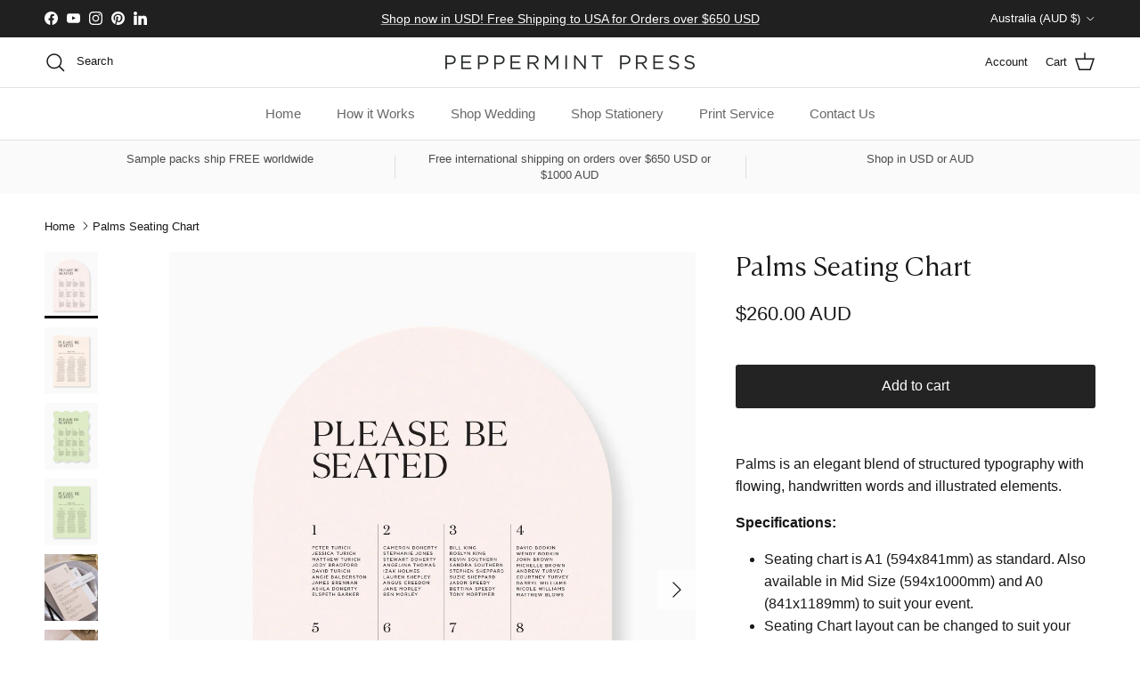

--- FILE ---
content_type: text/html; charset=utf-8
request_url: https://peppermintpress.com.au/products/mws_apo_1_palms-seating-chart
body_size: 57637
content:
<!doctype html>
<html class="no-js" lang="en" dir="ltr">
<head><meta charset="utf-8">
<meta name="viewport" content="width=device-width,initial-scale=1">
<title>Palms Seating Chart &ndash; Peppermint Press</title><link rel="canonical" href="https://peppermintpress.com.au/products/mws_apo_1_palms-seating-chart"><link rel="icon" href="//peppermintpress.com.au/cdn/shop/files/Peppermint_Press_Favicon_ac07e35c-b9c2-45d4-a541-bd4a7f4c5ef9.png?crop=center&height=48&v=1671157066&width=48" type="image/png">
  <link rel="apple-touch-icon" href="//peppermintpress.com.au/cdn/shop/files/Peppermint_Press_Favicon_ac07e35c-b9c2-45d4-a541-bd4a7f4c5ef9.png?crop=center&height=180&v=1671157066&width=180"><meta property="og:site_name" content="Peppermint Press">
<meta property="og:url" content="https://peppermintpress.com.au/products/mws_apo_1_palms-seating-chart">
<meta property="og:title" content="Palms Seating Chart">
<meta property="og:type" content="product">
<meta property="og:description" content="We create unique stationery for your unforgettable event. Peppermint Press is a design studio that has produced modern wedding stationery, wedding invitations, signage and paper goods since 2012. "><meta property="og:image" content="http://peppermintpress.com.au/cdn/shop/products/Peppermint_Press_Palms_Seating_Chart_A1_Ripple_4e4055eb-abe8-44f6-b982-1ba7ef4ce35c.jpg?crop=center&height=1200&v=1680264184&width=1200">
  <meta property="og:image:secure_url" content="https://peppermintpress.com.au/cdn/shop/products/Peppermint_Press_Palms_Seating_Chart_A1_Ripple_4e4055eb-abe8-44f6-b982-1ba7ef4ce35c.jpg?crop=center&height=1200&v=1680264184&width=1200">
  <meta property="og:image:width" content="1400">
  <meta property="og:image:height" content="1750"><meta property="og:price:amount" content="310.00">
  <meta property="og:price:currency" content="AUD"><meta name="twitter:card" content="summary_large_image">
<meta name="twitter:title" content="Palms Seating Chart">
<meta name="twitter:description" content="We create unique stationery for your unforgettable event. Peppermint Press is a design studio that has produced modern wedding stationery, wedding invitations, signage and paper goods since 2012. ">
<style>@font-face {
  font-family: "Playfair Display";
  font-weight: 400;
  font-style: normal;
  font-display: fallback;
  src: url("//peppermintpress.com.au/cdn/fonts/playfair_display/playfairdisplay_n4.9980f3e16959dc89137cc1369bfc3ae98af1deb9.woff2") format("woff2"),
       url("//peppermintpress.com.au/cdn/fonts/playfair_display/playfairdisplay_n4.c562b7c8e5637886a811d2a017f9e023166064ee.woff") format("woff");
}
:root {
  --page-container-width:          1480px;
  --reading-container-width:       720px;
  --divider-opacity:               0.14;
  --gutter-large:                  30px;
  --gutter-desktop:                20px;
  --gutter-mobile:                 16px;
  --section-padding:               50px;
  --larger-section-padding:        80px;
  --larger-section-padding-mobile: 60px;
  --largest-section-padding:       110px;
  --aos-animate-duration:          0.6s;

  --base-font-family:              "system_ui", -apple-system, 'Segoe UI', Roboto, 'Helvetica Neue', 'Noto Sans', 'Liberation Sans', Arial, sans-serif, 'Apple Color Emoji', 'Segoe UI Emoji', 'Segoe UI Symbol', 'Noto Color Emoji';
  --base-font-weight:              400;
  --base-font-style:               normal;
  --heading-font-family:           "Playfair Display", serif;
  --heading-font-weight:           400;
  --heading-font-style:            normal;
  --logo-font-family:              "system_ui", -apple-system, 'Segoe UI', Roboto, 'Helvetica Neue', 'Noto Sans', 'Liberation Sans', Arial, sans-serif, 'Apple Color Emoji', 'Segoe UI Emoji', 'Segoe UI Symbol', 'Noto Color Emoji';
  --logo-font-weight:              400;
  --logo-font-style:               normal;
  --nav-font-family:               "system_ui", -apple-system, 'Segoe UI', Roboto, 'Helvetica Neue', 'Noto Sans', 'Liberation Sans', Arial, sans-serif, 'Apple Color Emoji', 'Segoe UI Emoji', 'Segoe UI Symbol', 'Noto Color Emoji';
  --nav-font-weight:               400;
  --nav-font-style:                normal;

  --base-text-size:16px;
  --base-line-height:              1.6;
  --input-text-size:16px;
  --smaller-text-size-1:13px;
  --smaller-text-size-2:14px;
  --smaller-text-size-3:13px;
  --smaller-text-size-4:12px;
  --larger-text-size:29px;
  --super-large-text-size:51px;
  --super-large-mobile-text-size:23px;
  --larger-mobile-text-size:23px;
  --logo-text-size:24px;--btn-letter-spacing: normal;
    --btn-text-transform: none;
    --button-text-size:  16px;
    --quickbuy-button-text-size: 14px;
    --small-feature-link-font-size: 1em;
    --input-btn-padding-top:             1em;
    --input-btn-padding-bottom:          1em;--heading-text-transform:none;
  --nav-text-size:                      15px;
  --mobile-menu-font-weight:            600;

  --body-bg-color:                      255 255 255;
  --bg-color:                           255 255 255;
  --body-text-color:                    23 23 23;
  --text-color:                         23 23 23;

  --header-text-col:                    #171717;--header-text-hover-col:             var(--main-nav-link-hover-col);--header-bg-col:                     #ffffff;
  --heading-color:                     23 23 23;
  --body-heading-color:                23 23 23;
  --heading-divider-col:               #e2e2e2;

  --logo-col:                          #171717;
  --main-nav-bg:                       #ffffff;
  --main-nav-link-col:                 #676869;
  --main-nav-link-hover-col:           #171717;
  --main-nav-link-featured-col:        #df5641;

  --link-color:                        23 23 23;
  --body-link-color:                   23 23 23;

  --btn-bg-color:                        35 35 35;
  --btn-bg-hover-color:                  0 0 0;
  --btn-border-color:                    35 35 35;
  --btn-border-hover-color:              0 0 0;
  --btn-text-color:                      255 255 255;
  --btn-text-hover-color:                255 255 255;--btn-alt-bg-color:                    255 255 255;
  --btn-alt-text-color:                  35 35 35;
  --btn-alt-border-color:                35 35 35;
  --btn-alt-border-hover-color:          35 35 35;--btn-ter-bg-color:                    235 235 235;
  --btn-ter-text-color:                  0 0 0;
  --btn-ter-bg-hover-color:              35 35 35;
  --btn-ter-text-hover-color:            255 255 255;--btn-border-radius: 3px;--color-scheme-default:                             #ffffff;
  --color-scheme-default-color:                       255 255 255;
  --color-scheme-default-text-color:                  23 23 23;
  --color-scheme-default-head-color:                  23 23 23;
  --color-scheme-default-link-color:                  23 23 23;
  --color-scheme-default-btn-text-color:              255 255 255;
  --color-scheme-default-btn-text-hover-color:        255 255 255;
  --color-scheme-default-btn-bg-color:                35 35 35;
  --color-scheme-default-btn-bg-hover-color:          0 0 0;
  --color-scheme-default-btn-border-color:            35 35 35;
  --color-scheme-default-btn-border-hover-color:      0 0 0;
  --color-scheme-default-btn-alt-text-color:          35 35 35;
  --color-scheme-default-btn-alt-bg-color:            255 255 255;
  --color-scheme-default-btn-alt-border-color:        35 35 35;
  --color-scheme-default-btn-alt-border-hover-color:  35 35 35;

  --color-scheme-1:                             #fafafa;
  --color-scheme-1-color:                       250 250 250;
  --color-scheme-1-text-color:                  52 52 52;
  --color-scheme-1-head-color:                  52 52 52;
  --color-scheme-1-link-color:                  52 52 52;
  --color-scheme-1-btn-text-color:              255 255 255;
  --color-scheme-1-btn-text-hover-color:        255 255 255;
  --color-scheme-1-btn-bg-color:                35 35 35;
  --color-scheme-1-btn-bg-hover-color:          0 0 0;
  --color-scheme-1-btn-border-color:            35 35 35;
  --color-scheme-1-btn-border-hover-color:      0 0 0;
  --color-scheme-1-btn-alt-text-color:          35 35 35;
  --color-scheme-1-btn-alt-bg-color:            255 255 255;
  --color-scheme-1-btn-alt-border-color:        35 35 35;
  --color-scheme-1-btn-alt-border-hover-color:  35 35 35;

  --color-scheme-2:                             #f2f2f2;
  --color-scheme-2-color:                       242 242 242;
  --color-scheme-2-text-color:                  52 52 52;
  --color-scheme-2-head-color:                  52 52 52;
  --color-scheme-2-link-color:                  52 52 52;
  --color-scheme-2-btn-text-color:              255 255 255;
  --color-scheme-2-btn-text-hover-color:        255 255 255;
  --color-scheme-2-btn-bg-color:                35 35 35;
  --color-scheme-2-btn-bg-hover-color:          0 0 0;
  --color-scheme-2-btn-border-color:            35 35 35;
  --color-scheme-2-btn-border-hover-color:      0 0 0;
  --color-scheme-2-btn-alt-text-color:          35 35 35;
  --color-scheme-2-btn-alt-bg-color:            255 255 255;
  --color-scheme-2-btn-alt-border-color:        35 35 35;
  --color-scheme-2-btn-alt-border-hover-color:  35 35 35;

  /* Shop Pay payment terms */
  --payment-terms-background-color:    #ffffff;--quickbuy-bg: 250 250 250;--body-input-background-color:       rgb(var(--body-bg-color));
  --input-background-color:            rgb(var(--body-bg-color));
  --body-input-text-color:             var(--body-text-color);
  --input-text-color:                  var(--body-text-color);
  --body-input-border-color:           rgb(197, 197, 197);
  --input-border-color:                rgb(197, 197, 197);
  --input-border-color-hover:          rgb(127, 127, 127);
  --input-border-color-active:         rgb(23, 23, 23);

  --swatch-cross-svg:                  url("data:image/svg+xml,%3Csvg xmlns='http://www.w3.org/2000/svg' width='240' height='240' viewBox='0 0 24 24' fill='none' stroke='rgb(197, 197, 197)' stroke-width='0.09' preserveAspectRatio='none' %3E%3Cline x1='24' y1='0' x2='0' y2='24'%3E%3C/line%3E%3C/svg%3E");
  --swatch-cross-hover:                url("data:image/svg+xml,%3Csvg xmlns='http://www.w3.org/2000/svg' width='240' height='240' viewBox='0 0 24 24' fill='none' stroke='rgb(127, 127, 127)' stroke-width='0.09' preserveAspectRatio='none' %3E%3Cline x1='24' y1='0' x2='0' y2='24'%3E%3C/line%3E%3C/svg%3E");
  --swatch-cross-active:               url("data:image/svg+xml,%3Csvg xmlns='http://www.w3.org/2000/svg' width='240' height='240' viewBox='0 0 24 24' fill='none' stroke='rgb(23, 23, 23)' stroke-width='0.09' preserveAspectRatio='none' %3E%3Cline x1='24' y1='0' x2='0' y2='24'%3E%3C/line%3E%3C/svg%3E");

  --footer-divider-col:                #e4e4e4;
  --footer-text-col:                   103 104 105;
  --footer-heading-col:                23 23 23;
  --footer-bg:                         #ffffff;--product-label-overlay-justify: flex-start;--product-label-overlay-align: flex-start;--product-label-overlay-reduction-text:   #df5641;
  --product-label-overlay-reduction-bg:     #ffffff;
  --product-label-overlay-stock-text:       #ffffff;
  --product-label-overlay-stock-bg:         #4c4c4b;
  --product-label-overlay-new-text:         #ffffff;
  --product-label-overlay-new-bg:           #60a57e;
  --product-label-overlay-meta-text:        #ffffff;
  --product-label-overlay-meta-bg:          #09728c;
  --product-label-sale-text:                #df5641;
  --product-label-sold-text:                #171717;
  --product-label-preorder-text:            #60a57e;

  --product-block-crop-align:               center;

  
  --product-block-price-align:              flex-start;
  --product-block-price-item-margin-start:  initial;
  --product-block-price-item-margin-end:    .5rem;
  

  --collection-block-image-position:   top center;

  --swatch-picker-image-size:          68px;
  --swatch-crop-align:                 center center;

  --image-overlay-text-color:          255 255 255;--image-overlay-bg:                  rgba(23, 23, 23, 0.2);
  --image-overlay-shadow-start:        rgb(0 0 0 / 0.15);
  --image-overlay-box-opacity:         1.0;.image-overlay--bg-box .text-overlay .text-overlay__text {
      --image-overlay-box-bg: 255 255 255;
      --heading-color: var(--body-heading-color);
      --text-color: var(--body-text-color);
      --link-color: var(--body-link-color);
    }--product-inventory-ok-box-color:            #f2faf0;
  --product-inventory-ok-text-color:           #108043;
  --product-inventory-ok-icon-box-fill-color:  #fff;
  --product-inventory-low-box-color:           #fcf1cd;
  --product-inventory-low-text-color:          #dd9a1a;
  --product-inventory-low-icon-box-fill-color: #fff;
  --product-inventory-low-text-color-channels: 16, 128, 67;
  --product-inventory-ok-text-color-channels:  221, 154, 26;

  --rating-star-color: 246 165 41;
}::selection {
    background: rgb(var(--body-heading-color));
    color: rgb(var(--body-bg-color));
  }
  ::-moz-selection {
    background: rgb(var(--body-heading-color));
    color: rgb(var(--body-bg-color));
  }.use-color-scheme--default {
  --product-label-sale-text:           #df5641;
  --product-label-sold-text:           #171717;
  --product-label-preorder-text:       #60a57e;
  --input-background-color:            rgb(var(--body-bg-color));
  --input-text-color:                  var(--body-input-text-color);
  --input-border-color:                rgb(197, 197, 197);
  --input-border-color-hover:          rgb(127, 127, 127);
  --input-border-color-active:         rgb(23, 23, 23);
}</style>

  <link href="//peppermintpress.com.au/cdn/shop/t/14/assets/main.css?v=98332359397807725241712369004" rel="stylesheet" type="text/css" media="all" />
<link rel="preload" as="font" href="//peppermintpress.com.au/cdn/fonts/playfair_display/playfairdisplay_n4.9980f3e16959dc89137cc1369bfc3ae98af1deb9.woff2" type="font/woff2" crossorigin><script>
    document.documentElement.className = document.documentElement.className.replace('no-js', 'js');

    window.theme = {
      info: {
        name: 'Symmetry',
        version: '7.1.2'
      },
      device: {
        hasTouch: window.matchMedia('(any-pointer: coarse)').matches,
        hasHover: window.matchMedia('(hover: hover)').matches
      },
      mediaQueries: {
        md: '(min-width: 768px)',
        productMediaCarouselBreak: '(min-width: 1041px)'
      },
      routes: {
        base: 'https://peppermintpress.com.au',
        cart: '/cart',
        cartAdd: '/cart/add.js',
        cartUpdate: '/cart/update.js',
        predictiveSearch: '/search/suggest'
      },
      strings: {
        cartTermsConfirmation: "You must agree to the terms and conditions before continuing.",
        cartItemsQuantityError: "You can only add [QUANTITY] of this item to your cart.",
        generalSearchViewAll: "View all search results",
        noStock: "Sold out",
        noVariant: "Unavailable",
        productsProductChooseA: "Choose a",
        generalSearchPages: "Pages",
        generalSearchNoResultsWithoutTerms: "Sorry, we couldnʼt find any results",
        shippingCalculator: {
          singleRate: "There is one shipping rate for this destination:",
          multipleRates: "There are multiple shipping rates for this destination:",
          noRates: "We do not ship to this destination."
        }
      },
      settings: {
        moneyWithCurrencyFormat: "${{amount}} AUD",
        cartType: "page",
        afterAddToCart: "notification",
        quickbuyStyle: "off",
        externalLinksNewTab: true,
        internalLinksSmoothScroll: true
      }
    }

    theme.inlineNavigationCheck = function() {
      var pageHeader = document.querySelector('.pageheader'),
          inlineNavContainer = pageHeader.querySelector('.logo-area__left__inner'),
          inlineNav = inlineNavContainer.querySelector('.navigation--left');
      if (inlineNav && getComputedStyle(inlineNav).display != 'none') {
        var inlineMenuCentered = document.querySelector('.pageheader--layout-inline-menu-center'),
            logoContainer = document.querySelector('.logo-area__middle__inner');
        if(inlineMenuCentered) {
          var rightWidth = document.querySelector('.logo-area__right__inner').clientWidth,
              middleWidth = logoContainer.clientWidth,
              logoArea = document.querySelector('.logo-area'),
              computedLogoAreaStyle = getComputedStyle(logoArea),
              logoAreaInnerWidth = logoArea.clientWidth - Math.ceil(parseFloat(computedLogoAreaStyle.paddingLeft)) - Math.ceil(parseFloat(computedLogoAreaStyle.paddingRight)),
              availableNavWidth = logoAreaInnerWidth - Math.max(rightWidth, middleWidth) * 2 - 40;
          inlineNavContainer.style.maxWidth = availableNavWidth + 'px';
        }

        var firstInlineNavLink = inlineNav.querySelector('.navigation__item:first-child'),
            lastInlineNavLink = inlineNav.querySelector('.navigation__item:last-child');
        if (lastInlineNavLink) {
          var inlineNavWidth = null;
          if(document.querySelector('html[dir=rtl]')) {
            inlineNavWidth = firstInlineNavLink.offsetLeft - lastInlineNavLink.offsetLeft + firstInlineNavLink.offsetWidth;
          } else {
            inlineNavWidth = lastInlineNavLink.offsetLeft - firstInlineNavLink.offsetLeft + lastInlineNavLink.offsetWidth;
          }
          if (inlineNavContainer.offsetWidth >= inlineNavWidth) {
            pageHeader.classList.add('pageheader--layout-inline-permitted');
            var tallLogo = logoContainer.clientHeight > lastInlineNavLink.clientHeight + 20;
            if (tallLogo) {
              inlineNav.classList.add('navigation--tight-underline');
            } else {
              inlineNav.classList.remove('navigation--tight-underline');
            }
          } else {
            pageHeader.classList.remove('pageheader--layout-inline-permitted');
          }
        }
      }
    };

    theme.setInitialHeaderHeightProperty = () => {
      const section = document.querySelector('.section-header');
      if (section) {
        document.documentElement.style.setProperty('--theme-header-height', Math.ceil(section.clientHeight) + 'px');
      }
    };
  </script>

  <script src="//peppermintpress.com.au/cdn/shop/t/14/assets/main.js?v=66933730433444639621709598492" defer></script>
    <script src="//peppermintpress.com.au/cdn/shop/t/14/assets/animate-on-scroll.js?v=15249566486942820451709598492" defer></script>
    <link href="//peppermintpress.com.au/cdn/shop/t/14/assets/animate-on-scroll.css?v=35216439550296132921709598492" rel="stylesheet" type="text/css" media="all" />
  

  <script>window.performance && window.performance.mark && window.performance.mark('shopify.content_for_header.start');</script><meta id="shopify-digital-wallet" name="shopify-digital-wallet" content="/23015718989/digital_wallets/dialog">
<meta name="shopify-checkout-api-token" content="f00ead48fafaa54fa274b56cd73402d5">
<meta id="in-context-paypal-metadata" data-shop-id="23015718989" data-venmo-supported="false" data-environment="production" data-locale="en_US" data-paypal-v4="true" data-currency="AUD">
<link rel="alternate" type="application/json+oembed" href="https://peppermintpress.com.au/products/mws_apo_1_palms-seating-chart.oembed">
<script async="async" src="/checkouts/internal/preloads.js?locale=en-AU"></script>
<link rel="preconnect" href="https://shop.app" crossorigin="anonymous">
<script async="async" src="https://shop.app/checkouts/internal/preloads.js?locale=en-AU&shop_id=23015718989" crossorigin="anonymous"></script>
<script id="apple-pay-shop-capabilities" type="application/json">{"shopId":23015718989,"countryCode":"AU","currencyCode":"AUD","merchantCapabilities":["supports3DS"],"merchantId":"gid:\/\/shopify\/Shop\/23015718989","merchantName":"Peppermint Press","requiredBillingContactFields":["postalAddress","email"],"requiredShippingContactFields":["postalAddress","email"],"shippingType":"shipping","supportedNetworks":["visa","masterCard","amex","jcb"],"total":{"type":"pending","label":"Peppermint Press","amount":"1.00"},"shopifyPaymentsEnabled":true,"supportsSubscriptions":true}</script>
<script id="shopify-features" type="application/json">{"accessToken":"f00ead48fafaa54fa274b56cd73402d5","betas":["rich-media-storefront-analytics"],"domain":"peppermintpress.com.au","predictiveSearch":true,"shopId":23015718989,"locale":"en"}</script>
<script>var Shopify = Shopify || {};
Shopify.shop = "peppermint-press-au.myshopify.com";
Shopify.locale = "en";
Shopify.currency = {"active":"AUD","rate":"1.0"};
Shopify.country = "AU";
Shopify.theme = {"name":"March 2024 Update","id":126413930573,"schema_name":"Symmetry","schema_version":"7.1.2","theme_store_id":568,"role":"main"};
Shopify.theme.handle = "null";
Shopify.theme.style = {"id":null,"handle":null};
Shopify.cdnHost = "peppermintpress.com.au/cdn";
Shopify.routes = Shopify.routes || {};
Shopify.routes.root = "/";</script>
<script type="module">!function(o){(o.Shopify=o.Shopify||{}).modules=!0}(window);</script>
<script>!function(o){function n(){var o=[];function n(){o.push(Array.prototype.slice.apply(arguments))}return n.q=o,n}var t=o.Shopify=o.Shopify||{};t.loadFeatures=n(),t.autoloadFeatures=n()}(window);</script>
<script>
  window.ShopifyPay = window.ShopifyPay || {};
  window.ShopifyPay.apiHost = "shop.app\/pay";
  window.ShopifyPay.redirectState = null;
</script>
<script id="shop-js-analytics" type="application/json">{"pageType":"product"}</script>
<script defer="defer" async type="module" src="//peppermintpress.com.au/cdn/shopifycloud/shop-js/modules/v2/client.init-shop-cart-sync_BN7fPSNr.en.esm.js"></script>
<script defer="defer" async type="module" src="//peppermintpress.com.au/cdn/shopifycloud/shop-js/modules/v2/chunk.common_Cbph3Kss.esm.js"></script>
<script defer="defer" async type="module" src="//peppermintpress.com.au/cdn/shopifycloud/shop-js/modules/v2/chunk.modal_DKumMAJ1.esm.js"></script>
<script type="module">
  await import("//peppermintpress.com.au/cdn/shopifycloud/shop-js/modules/v2/client.init-shop-cart-sync_BN7fPSNr.en.esm.js");
await import("//peppermintpress.com.au/cdn/shopifycloud/shop-js/modules/v2/chunk.common_Cbph3Kss.esm.js");
await import("//peppermintpress.com.au/cdn/shopifycloud/shop-js/modules/v2/chunk.modal_DKumMAJ1.esm.js");

  window.Shopify.SignInWithShop?.initShopCartSync?.({"fedCMEnabled":true,"windoidEnabled":true});

</script>
<script>
  window.Shopify = window.Shopify || {};
  if (!window.Shopify.featureAssets) window.Shopify.featureAssets = {};
  window.Shopify.featureAssets['shop-js'] = {"shop-cart-sync":["modules/v2/client.shop-cart-sync_CJVUk8Jm.en.esm.js","modules/v2/chunk.common_Cbph3Kss.esm.js","modules/v2/chunk.modal_DKumMAJ1.esm.js"],"init-fed-cm":["modules/v2/client.init-fed-cm_7Fvt41F4.en.esm.js","modules/v2/chunk.common_Cbph3Kss.esm.js","modules/v2/chunk.modal_DKumMAJ1.esm.js"],"init-shop-email-lookup-coordinator":["modules/v2/client.init-shop-email-lookup-coordinator_Cc088_bR.en.esm.js","modules/v2/chunk.common_Cbph3Kss.esm.js","modules/v2/chunk.modal_DKumMAJ1.esm.js"],"init-windoid":["modules/v2/client.init-windoid_hPopwJRj.en.esm.js","modules/v2/chunk.common_Cbph3Kss.esm.js","modules/v2/chunk.modal_DKumMAJ1.esm.js"],"shop-button":["modules/v2/client.shop-button_B0jaPSNF.en.esm.js","modules/v2/chunk.common_Cbph3Kss.esm.js","modules/v2/chunk.modal_DKumMAJ1.esm.js"],"shop-cash-offers":["modules/v2/client.shop-cash-offers_DPIskqss.en.esm.js","modules/v2/chunk.common_Cbph3Kss.esm.js","modules/v2/chunk.modal_DKumMAJ1.esm.js"],"shop-toast-manager":["modules/v2/client.shop-toast-manager_CK7RT69O.en.esm.js","modules/v2/chunk.common_Cbph3Kss.esm.js","modules/v2/chunk.modal_DKumMAJ1.esm.js"],"init-shop-cart-sync":["modules/v2/client.init-shop-cart-sync_BN7fPSNr.en.esm.js","modules/v2/chunk.common_Cbph3Kss.esm.js","modules/v2/chunk.modal_DKumMAJ1.esm.js"],"init-customer-accounts-sign-up":["modules/v2/client.init-customer-accounts-sign-up_CfPf4CXf.en.esm.js","modules/v2/client.shop-login-button_DeIztwXF.en.esm.js","modules/v2/chunk.common_Cbph3Kss.esm.js","modules/v2/chunk.modal_DKumMAJ1.esm.js"],"pay-button":["modules/v2/client.pay-button_CgIwFSYN.en.esm.js","modules/v2/chunk.common_Cbph3Kss.esm.js","modules/v2/chunk.modal_DKumMAJ1.esm.js"],"init-customer-accounts":["modules/v2/client.init-customer-accounts_DQ3x16JI.en.esm.js","modules/v2/client.shop-login-button_DeIztwXF.en.esm.js","modules/v2/chunk.common_Cbph3Kss.esm.js","modules/v2/chunk.modal_DKumMAJ1.esm.js"],"avatar":["modules/v2/client.avatar_BTnouDA3.en.esm.js"],"init-shop-for-new-customer-accounts":["modules/v2/client.init-shop-for-new-customer-accounts_CsZy_esa.en.esm.js","modules/v2/client.shop-login-button_DeIztwXF.en.esm.js","modules/v2/chunk.common_Cbph3Kss.esm.js","modules/v2/chunk.modal_DKumMAJ1.esm.js"],"shop-follow-button":["modules/v2/client.shop-follow-button_BRMJjgGd.en.esm.js","modules/v2/chunk.common_Cbph3Kss.esm.js","modules/v2/chunk.modal_DKumMAJ1.esm.js"],"checkout-modal":["modules/v2/client.checkout-modal_B9Drz_yf.en.esm.js","modules/v2/chunk.common_Cbph3Kss.esm.js","modules/v2/chunk.modal_DKumMAJ1.esm.js"],"shop-login-button":["modules/v2/client.shop-login-button_DeIztwXF.en.esm.js","modules/v2/chunk.common_Cbph3Kss.esm.js","modules/v2/chunk.modal_DKumMAJ1.esm.js"],"lead-capture":["modules/v2/client.lead-capture_DXYzFM3R.en.esm.js","modules/v2/chunk.common_Cbph3Kss.esm.js","modules/v2/chunk.modal_DKumMAJ1.esm.js"],"shop-login":["modules/v2/client.shop-login_CA5pJqmO.en.esm.js","modules/v2/chunk.common_Cbph3Kss.esm.js","modules/v2/chunk.modal_DKumMAJ1.esm.js"],"payment-terms":["modules/v2/client.payment-terms_BxzfvcZJ.en.esm.js","modules/v2/chunk.common_Cbph3Kss.esm.js","modules/v2/chunk.modal_DKumMAJ1.esm.js"]};
</script>
<script>(function() {
  var isLoaded = false;
  function asyncLoad() {
    if (isLoaded) return;
    isLoaded = true;
    var urls = ["\/\/code.tidio.co\/fkxvpj5xu6etfoqkv6hagiksisxpi8z5.js?shop=peppermint-press-au.myshopify.com","https:\/\/static.klaviyo.com\/onsite\/js\/KGVchj\/klaviyo.js?company_id=KGVchj\u0026shop=peppermint-press-au.myshopify.com"];
    for (var i = 0; i < urls.length; i++) {
      var s = document.createElement('script');
      s.type = 'text/javascript';
      s.async = true;
      s.src = urls[i];
      var x = document.getElementsByTagName('script')[0];
      x.parentNode.insertBefore(s, x);
    }
  };
  if(window.attachEvent) {
    window.attachEvent('onload', asyncLoad);
  } else {
    window.addEventListener('load', asyncLoad, false);
  }
})();</script>
<script id="__st">var __st={"a":23015718989,"offset":39600,"reqid":"d5a7a950-77c8-4d97-88ca-3180f621fb5b-1769756248","pageurl":"peppermintpress.com.au\/products\/mws_apo_1_palms-seating-chart","u":"1f1c7e97848f","p":"product","rtyp":"product","rid":6828691193933};</script>
<script>window.ShopifyPaypalV4VisibilityTracking = true;</script>
<script id="captcha-bootstrap">!function(){'use strict';const t='contact',e='account',n='new_comment',o=[[t,t],['blogs',n],['comments',n],[t,'customer']],c=[[e,'customer_login'],[e,'guest_login'],[e,'recover_customer_password'],[e,'create_customer']],r=t=>t.map((([t,e])=>`form[action*='/${t}']:not([data-nocaptcha='true']) input[name='form_type'][value='${e}']`)).join(','),a=t=>()=>t?[...document.querySelectorAll(t)].map((t=>t.form)):[];function s(){const t=[...o],e=r(t);return a(e)}const i='password',u='form_key',d=['recaptcha-v3-token','g-recaptcha-response','h-captcha-response',i],f=()=>{try{return window.sessionStorage}catch{return}},m='__shopify_v',_=t=>t.elements[u];function p(t,e,n=!1){try{const o=window.sessionStorage,c=JSON.parse(o.getItem(e)),{data:r}=function(t){const{data:e,action:n}=t;return t[m]||n?{data:e,action:n}:{data:t,action:n}}(c);for(const[e,n]of Object.entries(r))t.elements[e]&&(t.elements[e].value=n);n&&o.removeItem(e)}catch(o){console.error('form repopulation failed',{error:o})}}const l='form_type',E='cptcha';function T(t){t.dataset[E]=!0}const w=window,h=w.document,L='Shopify',v='ce_forms',y='captcha';let A=!1;((t,e)=>{const n=(g='f06e6c50-85a8-45c8-87d0-21a2b65856fe',I='https://cdn.shopify.com/shopifycloud/storefront-forms-hcaptcha/ce_storefront_forms_captcha_hcaptcha.v1.5.2.iife.js',D={infoText:'Protected by hCaptcha',privacyText:'Privacy',termsText:'Terms'},(t,e,n)=>{const o=w[L][v],c=o.bindForm;if(c)return c(t,g,e,D).then(n);var r;o.q.push([[t,g,e,D],n]),r=I,A||(h.body.append(Object.assign(h.createElement('script'),{id:'captcha-provider',async:!0,src:r})),A=!0)});var g,I,D;w[L]=w[L]||{},w[L][v]=w[L][v]||{},w[L][v].q=[],w[L][y]=w[L][y]||{},w[L][y].protect=function(t,e){n(t,void 0,e),T(t)},Object.freeze(w[L][y]),function(t,e,n,w,h,L){const[v,y,A,g]=function(t,e,n){const i=e?o:[],u=t?c:[],d=[...i,...u],f=r(d),m=r(i),_=r(d.filter((([t,e])=>n.includes(e))));return[a(f),a(m),a(_),s()]}(w,h,L),I=t=>{const e=t.target;return e instanceof HTMLFormElement?e:e&&e.form},D=t=>v().includes(t);t.addEventListener('submit',(t=>{const e=I(t);if(!e)return;const n=D(e)&&!e.dataset.hcaptchaBound&&!e.dataset.recaptchaBound,o=_(e),c=g().includes(e)&&(!o||!o.value);(n||c)&&t.preventDefault(),c&&!n&&(function(t){try{if(!f())return;!function(t){const e=f();if(!e)return;const n=_(t);if(!n)return;const o=n.value;o&&e.removeItem(o)}(t);const e=Array.from(Array(32),(()=>Math.random().toString(36)[2])).join('');!function(t,e){_(t)||t.append(Object.assign(document.createElement('input'),{type:'hidden',name:u})),t.elements[u].value=e}(t,e),function(t,e){const n=f();if(!n)return;const o=[...t.querySelectorAll(`input[type='${i}']`)].map((({name:t})=>t)),c=[...d,...o],r={};for(const[a,s]of new FormData(t).entries())c.includes(a)||(r[a]=s);n.setItem(e,JSON.stringify({[m]:1,action:t.action,data:r}))}(t,e)}catch(e){console.error('failed to persist form',e)}}(e),e.submit())}));const S=(t,e)=>{t&&!t.dataset[E]&&(n(t,e.some((e=>e===t))),T(t))};for(const o of['focusin','change'])t.addEventListener(o,(t=>{const e=I(t);D(e)&&S(e,y())}));const B=e.get('form_key'),M=e.get(l),P=B&&M;t.addEventListener('DOMContentLoaded',(()=>{const t=y();if(P)for(const e of t)e.elements[l].value===M&&p(e,B);[...new Set([...A(),...v().filter((t=>'true'===t.dataset.shopifyCaptcha))])].forEach((e=>S(e,t)))}))}(h,new URLSearchParams(w.location.search),n,t,e,['guest_login'])})(!0,!0)}();</script>
<script integrity="sha256-4kQ18oKyAcykRKYeNunJcIwy7WH5gtpwJnB7kiuLZ1E=" data-source-attribution="shopify.loadfeatures" defer="defer" src="//peppermintpress.com.au/cdn/shopifycloud/storefront/assets/storefront/load_feature-a0a9edcb.js" crossorigin="anonymous"></script>
<script crossorigin="anonymous" defer="defer" src="//peppermintpress.com.au/cdn/shopifycloud/storefront/assets/shopify_pay/storefront-65b4c6d7.js?v=20250812"></script>
<script data-source-attribution="shopify.dynamic_checkout.dynamic.init">var Shopify=Shopify||{};Shopify.PaymentButton=Shopify.PaymentButton||{isStorefrontPortableWallets:!0,init:function(){window.Shopify.PaymentButton.init=function(){};var t=document.createElement("script");t.src="https://peppermintpress.com.au/cdn/shopifycloud/portable-wallets/latest/portable-wallets.en.js",t.type="module",document.head.appendChild(t)}};
</script>
<script data-source-attribution="shopify.dynamic_checkout.buyer_consent">
  function portableWalletsHideBuyerConsent(e){var t=document.getElementById("shopify-buyer-consent"),n=document.getElementById("shopify-subscription-policy-button");t&&n&&(t.classList.add("hidden"),t.setAttribute("aria-hidden","true"),n.removeEventListener("click",e))}function portableWalletsShowBuyerConsent(e){var t=document.getElementById("shopify-buyer-consent"),n=document.getElementById("shopify-subscription-policy-button");t&&n&&(t.classList.remove("hidden"),t.removeAttribute("aria-hidden"),n.addEventListener("click",e))}window.Shopify?.PaymentButton&&(window.Shopify.PaymentButton.hideBuyerConsent=portableWalletsHideBuyerConsent,window.Shopify.PaymentButton.showBuyerConsent=portableWalletsShowBuyerConsent);
</script>
<script data-source-attribution="shopify.dynamic_checkout.cart.bootstrap">document.addEventListener("DOMContentLoaded",(function(){function t(){return document.querySelector("shopify-accelerated-checkout-cart, shopify-accelerated-checkout")}if(t())Shopify.PaymentButton.init();else{new MutationObserver((function(e,n){t()&&(Shopify.PaymentButton.init(),n.disconnect())})).observe(document.body,{childList:!0,subtree:!0})}}));
</script>
<script id='scb4127' type='text/javascript' async='' src='https://peppermintpress.com.au/cdn/shopifycloud/privacy-banner/storefront-banner.js'></script><link id="shopify-accelerated-checkout-styles" rel="stylesheet" media="screen" href="https://peppermintpress.com.au/cdn/shopifycloud/portable-wallets/latest/accelerated-checkout-backwards-compat.css" crossorigin="anonymous">
<style id="shopify-accelerated-checkout-cart">
        #shopify-buyer-consent {
  margin-top: 1em;
  display: inline-block;
  width: 100%;
}

#shopify-buyer-consent.hidden {
  display: none;
}

#shopify-subscription-policy-button {
  background: none;
  border: none;
  padding: 0;
  text-decoration: underline;
  font-size: inherit;
  cursor: pointer;
}

#shopify-subscription-policy-button::before {
  box-shadow: none;
}

      </style>
<script id="sections-script" data-sections="related-products" defer="defer" src="//peppermintpress.com.au/cdn/shop/t/14/compiled_assets/scripts.js?v=23407"></script>
<script>window.performance && window.performance.mark && window.performance.mark('shopify.content_for_header.end');</script>
<!-- CC Custom Head Start --><!-- CC Custom Head End --><style>
  @font-face {
    font-family: 'CanelaText-Light';
    src: url('//peppermintpress.com.au/cdn/shop/t/14/assets/CanelaText-Light.woff2?v=149597862209708666101712365997');
}
</style>


<!-- BEGIN app block: shopify://apps/powerful-form-builder/blocks/app-embed/e4bcb1eb-35b2-42e6-bc37-bfe0e1542c9d --><script type="text/javascript" hs-ignore data-cookieconsent="ignore">
  var Globo = Globo || {};
  var globoFormbuilderRecaptchaInit = function(){};
  var globoFormbuilderHcaptchaInit = function(){};
  window.Globo.FormBuilder = window.Globo.FormBuilder || {};
  window.Globo.FormBuilder.shop = {"configuration":{"money_format":"${{amount}}"},"pricing":{"features":{"bulkOrderForm":true,"cartForm":true,"fileUpload":30,"removeCopyright":true,"restrictedEmailDomains":false,"metrics":true}},"settings":{"copyright":"Powered by <a href=\"https://powerfulform.com\" target=\"_blank\">PowerfulForm</a> <a href=\"https://apps.shopify.com/form-builder-contact-form\" target=\"_blank\">Form</a>","hideWaterMark":false,"reCaptcha":{"recaptchaType":"v2","siteKey":false,"languageCode":"en"},"hCaptcha":{"siteKey":false},"scrollTop":false,"customCssCode":"","customCssEnabled":false,"additionalColumns":[]},"encryption_form_id":1,"url":"https://app.powerfulform.com/","CDN_URL":"https://dxo9oalx9qc1s.cloudfront.net","app_id":"1783207"};

  if(window.Globo.FormBuilder.shop.settings.customCssEnabled && window.Globo.FormBuilder.shop.settings.customCssCode){
    const customStyle = document.createElement('style');
    customStyle.type = 'text/css';
    customStyle.innerHTML = window.Globo.FormBuilder.shop.settings.customCssCode;
    document.head.appendChild(customStyle);
  }

  window.Globo.FormBuilder.forms = [];
    
      
      
      
      window.Globo.FormBuilder.forms[126531] = {"126531":{"elements":[{"id":"group-1","type":"group","label":"Page 1","description":"","elements":[{"id":"row-1","type":"row","description":null,"elements":[{"id":"text-1","type":"text","label":{"en":"Name","vi":"Your Name"},"placeholder":{"en":"Name","vi":"Your Name"},"description":null,"hideLabel":false,"required":true,"columnWidth":100},{"id":"email-2","type":"email","label":"Email","placeholder":"Email","description":null,"hideLabel":false,"required":true,"columnWidth":100,"conditionalField":false}]},{"id":"row-2","type":"row","description":null,"elements":[{"id":"number-1","type":"number","label":{"en":"Quantity Required"},"placeholder":{"en":"e.g. 50"},"description":{"en":"This is the number of printed pieces you need."},"limitCharacters":false,"characters":100,"hideLabel":false,"keepPositionLabel":false,"columnWidth":100,"displayType":"show","displayDisjunctive":false,"conditionalField":false,"required":true},{"id":"country-1","type":"country","label":{"en":"Shipping Location"},"placeholder":"Please select","options":"Afghanistan\nAland Islands\nAlbania\nAlgeria\nAndorra\nAngola\nAnguilla\nAntigua And Barbuda\nArgentina\nArmenia\nAruba\nAustralia\nAustria\nAzerbaijan\nBahamas\nBahrain\nBangladesh\nBarbados\nBelarus\nBelgium\nBelize\nBenin\nBermuda\nBhutan\nBolivia\nBosnia And Herzegovina\nBotswana\nBouvet Island\nBrazil\nBritish Indian Ocean Territory\nVirgin Islands, British\nBrunei\nBulgaria\nBurkina Faso\nBurundi\nCambodia\nRepublic of Cameroon\nCanada\nCape Verde\nCaribbean Netherlands\nCayman Islands\nCentral African Republic\nChad\nChile\nChina\nChristmas Island\nCocos (Keeling) Islands\nColombia\nComoros\nCongo\nCongo, The Democratic Republic Of The\nCook Islands\nCosta Rica\nCroatia\nCuba\nCuraçao\nCyprus\nCzech Republic\nCôte d'Ivoire\nDenmark\nDjibouti\nDominica\nDominican Republic\nEcuador\nEgypt\nEl Salvador\nEquatorial Guinea\nEritrea\nEstonia\nEswatini\nEthiopia\nFalkland Islands (Malvinas)\nFaroe Islands\nFiji\nFinland\nFrance\nFrench Guiana\nFrench Polynesia\nFrench Southern Territories\nGabon\nGambia\nGeorgia\nGermany\nGhana\nGibraltar\nGreece\nGreenland\nGrenada\nGuadeloupe\nGuatemala\nGuernsey\nGuinea\nGuinea Bissau\nGuyana\nHaiti\nHeard Island And Mcdonald Islands\nHonduras\nHong Kong\nHungary\nIceland\nIndia\nIndonesia\nIran, Islamic Republic Of\nIraq\nIreland\nIsle Of Man\nIsrael\nItaly\nJamaica\nJapan\nJersey\nJordan\nKazakhstan\nKenya\nKiribati\nKosovo\nKuwait\nKyrgyzstan\nLao People's Democratic Republic\nLatvia\nLebanon\nLesotho\nLiberia\nLibyan Arab Jamahiriya\nLiechtenstein\nLithuania\nLuxembourg\nMacao\nMadagascar\nMalawi\nMalaysia\nMaldives\nMali\nMalta\nMartinique\nMauritania\nMauritius\nMayotte\nMexico\nMoldova, Republic of\nMonaco\nMongolia\nMontenegro\nMontserrat\nMorocco\nMozambique\nMyanmar\nNamibia\nNauru\nNepal\nNetherlands\nNetherlands Antilles\nNew Caledonia\nNew Zealand\nNicaragua\nNiger\nNigeria\nNiue\nNorfolk Island\nKorea, Democratic People's Republic Of\nNorth Macedonia\nNorway\nOman\nPakistan\nPalestinian Territory, Occupied\nPanama\nPapua New Guinea\nParaguay\nPeru\nPhilippines\nPitcairn\nPoland\nPortugal\nQatar\nReunion\nRomania\nRussia\nRwanda\nSamoa\nSan Marino\nSao Tome And Principe\nSaudi Arabia\nSenegal\nSerbia\nSeychelles\nSierra Leone\nSingapore\nSint Maarten\nSlovakia\nSlovenia\nSolomon Islands\nSomalia\nSouth Africa\nSouth Georgia And The South Sandwich Islands\nSouth Korea\nSouth Sudan\nSpain\nSri Lanka\nSaint Barthélemy\nSaint Helena\nSaint Kitts And Nevis\nSaint Lucia\nSaint Martin\nSaint Pierre And Miquelon\nSt. Vincent\nSudan\nSuriname\nSvalbard And Jan Mayen\nSweden\nSwitzerland\nSyria\nTaiwan\nTajikistan\nTanzania, United Republic Of\nThailand\nTimor Leste\nTogo\nTokelau\nTonga\nTrinidad and Tobago\nTunisia\nTurkey\nTurkmenistan\nTurks and Caicos Islands\nTuvalu\nUnited States Minor Outlying Islands\nUganda\nUkraine\nUnited Arab Emirates\nUnited Kingdom\nUnited States\nUruguay\nUzbekistan\nVanuatu\nHoly See (Vatican City State)\nVenezuela\nVietnam\nWallis And Futuna\nWestern Sahara\nYemen\nZambia\nZimbabwe","defaultOption":"Australia","description":{"en":"Where we will be shipping your order."},"hideLabel":false,"keepPositionLabel":false,"columnWidth":100,"displayType":"show","displayDisjunctive":false,"conditionalField":false,"required":true}],"conditionalField":false},{"id":"textarea","type":"textarea","label":{"en":"Comments about your order"},"placeholder":{"en":"Please let us know what your order includes, what colour card you would like your order printed on, as well as any shapes, and other details you might want us to know to provide you with an accurate quote."},"description":null,"hideLabel":false,"required":true,"columnWidth":100,"conditionalField":false},{"id":"file2-1","type":"file2","label":{"en":"Upload your Print Ready PDF\/s"},"button-text":{"en":"Browse"},"placeholder":"Choose file or drag here","hint":{"en":"If you have multiple files, compress them to a ZIP archive first."},"allowed-multiple":false,"allowed-extensions":["pdf","zip"],"description":"","hideLabel":false,"keepPositionLabel":false,"columnWidth":100,"displayType":"show","displayDisjunctive":false,"conditionalField":false,"sizeLimit":30,"required":false}]}],"errorMessage":{"required":"{{ label | capitalize }} is required","minSelections":"Please choose at least {{ min_selections }} options","maxSelections":"Please choose at maximum of {{ max_selections }} options","exactlySelections":"Please choose exactly {{ exact_selections }} options","minProductSelections":"Please choose at least {{ min_selections }} products","maxProductSelections":"Please choose a maximum of {{ max_selections }} products","minProductQuantities":"Please choose a quantity of at least {{ min_quantities }} products","maxProductQuantities":"Please choose a quantity of no more than {{ max_quantities }} products","minEachProductQuantities":"Choose quantity of product {{product_name}} of at least {{min_quantities}}","maxEachProductQuantities":"Choose quantity of product {{product_name}} of at most {{max_quantities}}","invalid":"Invalid","invalidName":"Invalid name","invalidEmail":"Email address is invalid","restrictedEmailDomain":"This email domain is restricted","invalidURL":"Invalid url","invalidPhone":"Invalid phone","invalidNumber":"Invalid number","invalidPassword":"Invalid password","confirmPasswordNotMatch":"Confirmed password doesn't match","customerAlreadyExists":"Customer already exists","keyAlreadyExists":"Data already exists","fileSizeLimit":"File size limit","fileNotAllowed":"File not allowed","requiredCaptcha":"Required captcha","requiredProducts":"Please select product","limitQuantity":"The number of products left in stock has been exceeded","shopifyInvalidPhone":"phone - Enter a valid phone number to use this delivery method","shopifyPhoneHasAlready":"phone - Phone has already been taken","shopifyInvalidProvice":"addresses.province - is not valid","otherError":"Something went wrong, please try again","limitNumberOfSubmissions":"Form submission limit reached"},"appearance":{"layout":"default","width":"720","style":"flat","mainColor":"rgba(46,78,73,1)","floatingIcon":"\u003csvg aria-hidden=\"true\" focusable=\"false\" data-prefix=\"far\" data-icon=\"envelope\" class=\"svg-inline--fa fa-envelope fa-w-16\" role=\"img\" xmlns=\"http:\/\/www.w3.org\/2000\/svg\" viewBox=\"0 0 512 512\"\u003e\u003cpath fill=\"currentColor\" d=\"M464 64H48C21.49 64 0 85.49 0 112v288c0 26.51 21.49 48 48 48h416c26.51 0 48-21.49 48-48V112c0-26.51-21.49-48-48-48zm0 48v40.805c-22.422 18.259-58.168 46.651-134.587 106.49-16.841 13.247-50.201 45.072-73.413 44.701-23.208.375-56.579-31.459-73.413-44.701C106.18 199.465 70.425 171.067 48 152.805V112h416zM48 400V214.398c22.914 18.251 55.409 43.862 104.938 82.646 21.857 17.205 60.134 55.186 103.062 54.955 42.717.231 80.509-37.199 103.053-54.947 49.528-38.783 82.032-64.401 104.947-82.653V400H48z\"\u003e\u003c\/path\u003e\u003c\/svg\u003e","floatingText":null,"displayOnAllPage":false,"formType":"normalForm","background":"color","backgroundColor":"#fff","descriptionColor":"#6c757d","headingColor":"#000","labelColor":"#1c1c1c","optionColor":"#000","paragraphBackground":"#fff","paragraphColor":"#000","theme_design":true,"font":{"family":"Almarai","variant":"regular"},"colorScheme":{"solidButton":{"red":34,"green":34,"blue":34},"solidButtonLabel":{"red":255,"green":255,"blue":255},"text":{"red":28,"green":28,"blue":28},"outlineButton":{"red":34,"green":34,"blue":34},"background":{"red":255,"green":255,"blue":255}},"fontSize":"medium"},"afterSubmit":{"action":"clearForm","title":{"en":"Thank you!"},"message":{"en":"\u003cp\u003eWe'll be in touch within 1 - 2 business days with a quote for your order, or any additional questions.\u003c\/p\u003e"},"redirectUrl":null},"footer":{"description":null,"previousText":"Previous","nextText":"Next","submitText":{"en":"Request Quote"},"submitFullWidth":true},"header":{"active":true,"title":{"en":"Request Quote"},"description":{"en":"\u003cp\u003e\u003cstrong\u003eComplete the form below and we will get back to you within 1-2 business days with a quote for our print service.\u003c\/strong\u003e\u003c\/p\u003e"},"headerAlignment":"center"},"isStepByStepForm":true,"publish":{"requiredLogin":false,"requiredLoginMessage":"Please \u003ca href='\/account\/login' title='login'\u003elogin\u003c\/a\u003e to continue"},"reCaptcha":{"captchaType":"recaptcha","enable":true},"html":"\n\u003cdiv class=\"globo-form default-form globo-form-id-126531 \" data-locale=\"en\" \u003e\n\n\u003cstyle\u003e\n\n\n    \n        \n        @import url('https:\/\/fonts.googleapis.com\/css?family=Almarai:ital,wght@0,400');\n    \n\n    :root .globo-form-app[data-id=\"126531\"]{\n        \n        --gfb-color-solidButton: 34,34,34;\n        --gfb-color-solidButtonColor: rgb(var(--gfb-color-solidButton));\n        --gfb-color-solidButtonLabel: 255,255,255;\n        --gfb-color-solidButtonLabelColor: rgb(var(--gfb-color-solidButtonLabel));\n        --gfb-color-text: 28,28,28;\n        --gfb-color-textColor: rgb(var(--gfb-color-text));\n        --gfb-color-outlineButton: 34,34,34;\n        --gfb-color-outlineButtonColor: rgb(var(--gfb-color-outlineButton));\n        --gfb-color-background: 255,255,255;\n        --gfb-color-backgroundColor: rgb(var(--gfb-color-background));\n        \n        --gfb-main-color: rgba(46,78,73,1);\n        --gfb-primary-color: var(--gfb-color-solidButtonColor, var(--gfb-main-color));\n        --gfb-primary-text-color: var(--gfb-color-solidButtonLabelColor, #FFF);\n        --gfb-form-width: 720px;\n        --gfb-font-family: inherit;\n        --gfb-font-style: inherit;\n        --gfb--image: 40%;\n        --gfb-image-ratio-draft: var(--gfb--image);\n        --gfb-image-ratio: var(--gfb-image-ratio-draft);\n        \n        \n        --gfb-font-family: \"Almarai\";\n        --gfb-font-weight: normal;\n        --gfb-font-style: normal;\n        \n        --gfb-bg-temp-color: #FFF;\n        --gfb-bg-position: ;\n        \n            --gfb-bg-temp-color: #fff;\n        \n        --gfb-bg-color: var(--gfb-color-backgroundColor, var(--gfb-bg-temp-color));\n        \n    }\n    \n.globo-form-id-126531 .globo-form-app{\n    max-width: 720px;\n    width: -webkit-fill-available;\n    \n    background-color: var(--gfb-bg-color);\n    \n    \n}\n\n.globo-form-id-126531 .globo-form-app .globo-heading{\n    color: var(--gfb-color-textColor, #000)\n}\n\n\n.globo-form-id-126531 .globo-form-app .header {\n    text-align:center;\n}\n\n\n.globo-form-id-126531 .globo-form-app .globo-description,\n.globo-form-id-126531 .globo-form-app .header .globo-description{\n    --gfb-color-description: rgba(var(--gfb-color-text), 0.8);\n    color: var(--gfb-color-description, #6c757d);\n}\n.globo-form-id-126531 .globo-form-app .globo-label,\n.globo-form-id-126531 .globo-form-app .globo-form-control label.globo-label,\n.globo-form-id-126531 .globo-form-app .globo-form-control label.globo-label span.label-content{\n    color: var(--gfb-color-textColor, #1c1c1c);\n    text-align: left;\n}\n.globo-form-id-126531 .globo-form-app .globo-label.globo-position-label{\n    height: 20px !important;\n}\n.globo-form-id-126531 .globo-form-app .globo-form-control .help-text.globo-description,\n.globo-form-id-126531 .globo-form-app .globo-form-control span.globo-description{\n    --gfb-color-description: rgba(var(--gfb-color-text), 0.8);\n    color: var(--gfb-color-description, #6c757d);\n}\n.globo-form-id-126531 .globo-form-app .globo-form-control .checkbox-wrapper .globo-option,\n.globo-form-id-126531 .globo-form-app .globo-form-control .radio-wrapper .globo-option\n{\n    color: var(--gfb-color-textColor, #1c1c1c);\n}\n.globo-form-id-126531 .globo-form-app .footer,\n.globo-form-id-126531 .globo-form-app .gfb__footer{\n    text-align:;\n}\n.globo-form-id-126531 .globo-form-app .footer button,\n.globo-form-id-126531 .globo-form-app .gfb__footer button{\n    border:1px solid var(--gfb-primary-color);\n    \n        width:100%;\n    \n}\n.globo-form-id-126531 .globo-form-app .footer button.submit,\n.globo-form-id-126531 .globo-form-app .gfb__footer button.submit\n.globo-form-id-126531 .globo-form-app .footer button.checkout,\n.globo-form-id-126531 .globo-form-app .gfb__footer button.checkout,\n.globo-form-id-126531 .globo-form-app .footer button.action.loading .spinner,\n.globo-form-id-126531 .globo-form-app .gfb__footer button.action.loading .spinner{\n    background-color: var(--gfb-primary-color);\n    color : #ffffff;\n}\n.globo-form-id-126531 .globo-form-app .globo-form-control .star-rating\u003efieldset:not(:checked)\u003elabel:before {\n    content: url('data:image\/svg+xml; utf8, \u003csvg aria-hidden=\"true\" focusable=\"false\" data-prefix=\"far\" data-icon=\"star\" class=\"svg-inline--fa fa-star fa-w-18\" role=\"img\" xmlns=\"http:\/\/www.w3.org\/2000\/svg\" viewBox=\"0 0 576 512\"\u003e\u003cpath fill=\"rgba(46,78,73,1)\" d=\"M528.1 171.5L382 150.2 316.7 17.8c-11.7-23.6-45.6-23.9-57.4 0L194 150.2 47.9 171.5c-26.2 3.8-36.7 36.1-17.7 54.6l105.7 103-25 145.5c-4.5 26.3 23.2 46 46.4 33.7L288 439.6l130.7 68.7c23.2 12.2 50.9-7.4 46.4-33.7l-25-145.5 105.7-103c19-18.5 8.5-50.8-17.7-54.6zM388.6 312.3l23.7 138.4L288 385.4l-124.3 65.3 23.7-138.4-100.6-98 139-20.2 62.2-126 62.2 126 139 20.2-100.6 98z\"\u003e\u003c\/path\u003e\u003c\/svg\u003e');\n}\n.globo-form-id-126531 .globo-form-app .globo-form-control .star-rating\u003efieldset\u003einput:checked ~ label:before {\n    content: url('data:image\/svg+xml; utf8, \u003csvg aria-hidden=\"true\" focusable=\"false\" data-prefix=\"fas\" data-icon=\"star\" class=\"svg-inline--fa fa-star fa-w-18\" role=\"img\" xmlns=\"http:\/\/www.w3.org\/2000\/svg\" viewBox=\"0 0 576 512\"\u003e\u003cpath fill=\"rgba(46,78,73,1)\" d=\"M259.3 17.8L194 150.2 47.9 171.5c-26.2 3.8-36.7 36.1-17.7 54.6l105.7 103-25 145.5c-4.5 26.3 23.2 46 46.4 33.7L288 439.6l130.7 68.7c23.2 12.2 50.9-7.4 46.4-33.7l-25-145.5 105.7-103c19-18.5 8.5-50.8-17.7-54.6L382 150.2 316.7 17.8c-11.7-23.6-45.6-23.9-57.4 0z\"\u003e\u003c\/path\u003e\u003c\/svg\u003e');\n}\n.globo-form-id-126531 .globo-form-app .globo-form-control .star-rating\u003efieldset:not(:checked)\u003elabel:hover:before,\n.globo-form-id-126531 .globo-form-app .globo-form-control .star-rating\u003efieldset:not(:checked)\u003elabel:hover ~ label:before{\n    content : url('data:image\/svg+xml; utf8, \u003csvg aria-hidden=\"true\" focusable=\"false\" data-prefix=\"fas\" data-icon=\"star\" class=\"svg-inline--fa fa-star fa-w-18\" role=\"img\" xmlns=\"http:\/\/www.w3.org\/2000\/svg\" viewBox=\"0 0 576 512\"\u003e\u003cpath fill=\"rgba(46,78,73,1)\" d=\"M259.3 17.8L194 150.2 47.9 171.5c-26.2 3.8-36.7 36.1-17.7 54.6l105.7 103-25 145.5c-4.5 26.3 23.2 46 46.4 33.7L288 439.6l130.7 68.7c23.2 12.2 50.9-7.4 46.4-33.7l-25-145.5 105.7-103c19-18.5 8.5-50.8-17.7-54.6L382 150.2 316.7 17.8c-11.7-23.6-45.6-23.9-57.4 0z\"\u003e\u003c\/path\u003e\u003c\/svg\u003e')\n}\n.globo-form-id-126531 .globo-form-app .globo-form-control .checkbox-wrapper .checkbox-input:checked ~ .checkbox-label:before {\n    border-color: var(--gfb-primary-color);\n    box-shadow: 0 4px 6px rgba(50,50,93,0.11), 0 1px 3px rgba(0,0,0,0.08);\n    background-color: var(--gfb-primary-color);\n}\n.globo-form-id-126531 .globo-form-app .step.-completed .step__number,\n.globo-form-id-126531 .globo-form-app .line.-progress,\n.globo-form-id-126531 .globo-form-app .line.-start{\n    background-color: var(--gfb-primary-color);\n}\n.globo-form-id-126531 .globo-form-app .checkmark__check,\n.globo-form-id-126531 .globo-form-app .checkmark__circle{\n    stroke: var(--gfb-primary-color);\n}\n.globo-form-id-126531 .floating-button{\n    background-color: var(--gfb-primary-color);\n}\n.globo-form-id-126531 .globo-form-app .globo-form-control .checkbox-wrapper .checkbox-input ~ .checkbox-label:before,\n.globo-form-app .globo-form-control .radio-wrapper .radio-input ~ .radio-label:after{\n    border-color : var(--gfb-primary-color);\n}\n.globo-form-id-126531 .flatpickr-day.selected, \n.globo-form-id-126531 .flatpickr-day.startRange, \n.globo-form-id-126531 .flatpickr-day.endRange, \n.globo-form-id-126531 .flatpickr-day.selected.inRange, \n.globo-form-id-126531 .flatpickr-day.startRange.inRange, \n.globo-form-id-126531 .flatpickr-day.endRange.inRange, \n.globo-form-id-126531 .flatpickr-day.selected:focus, \n.globo-form-id-126531 .flatpickr-day.startRange:focus, \n.globo-form-id-126531 .flatpickr-day.endRange:focus, \n.globo-form-id-126531 .flatpickr-day.selected:hover, \n.globo-form-id-126531 .flatpickr-day.startRange:hover, \n.globo-form-id-126531 .flatpickr-day.endRange:hover, \n.globo-form-id-126531 .flatpickr-day.selected.prevMonthDay, \n.globo-form-id-126531 .flatpickr-day.startRange.prevMonthDay, \n.globo-form-id-126531 .flatpickr-day.endRange.prevMonthDay, \n.globo-form-id-126531 .flatpickr-day.selected.nextMonthDay, \n.globo-form-id-126531 .flatpickr-day.startRange.nextMonthDay, \n.globo-form-id-126531 .flatpickr-day.endRange.nextMonthDay {\n    background: var(--gfb-primary-color);\n    border-color: var(--gfb-primary-color);\n}\n.globo-form-id-126531 .globo-paragraph {\n    background: #fff;\n    color: var(--gfb-color-textColor, #000);\n    width: 100%!important;\n}\n\n[dir=\"rtl\"] .globo-form-app .header .title,\n[dir=\"rtl\"] .globo-form-app .header .description,\n[dir=\"rtl\"] .globo-form-id-126531 .globo-form-app .globo-heading,\n[dir=\"rtl\"] .globo-form-id-126531 .globo-form-app .globo-label,\n[dir=\"rtl\"] .globo-form-id-126531 .globo-form-app .globo-form-control label.globo-label,\n[dir=\"rtl\"] .globo-form-id-126531 .globo-form-app .globo-form-control label.globo-label span.label-content{\n    text-align: right;\n}\n\n[dir=\"rtl\"] .globo-form-app .line {\n    left: unset;\n    right: 50%;\n}\n\n[dir=\"rtl\"] .globo-form-id-126531 .globo-form-app .line.-start {\n    left: unset;    \n    right: 0%;\n}\n\n\u003c\/style\u003e\n\n\n\n\n\u003cdiv class=\"globo-form-app default-layout gfb-style-flat  gfb-font-size-medium\" data-id=126531\u003e\n    \n    \u003cdiv class=\"header dismiss hidden\" onclick=\"Globo.FormBuilder.closeModalForm(this)\"\u003e\n        \u003csvg width=20 height=20 viewBox=\"0 0 20 20\" class=\"\" focusable=\"false\" aria-hidden=\"true\"\u003e\u003cpath d=\"M11.414 10l4.293-4.293a.999.999 0 1 0-1.414-1.414L10 8.586 5.707 4.293a.999.999 0 1 0-1.414 1.414L8.586 10l-4.293 4.293a.999.999 0 1 0 1.414 1.414L10 11.414l4.293 4.293a.997.997 0 0 0 1.414 0 .999.999 0 0 0 0-1.414L11.414 10z\" fill-rule=\"evenodd\"\u003e\u003c\/path\u003e\u003c\/svg\u003e\n    \u003c\/div\u003e\n    \u003cform class=\"g-container\" novalidate action=\"https:\/\/app.powerfulform.com\/api\/front\/form\/126531\/send\" method=\"POST\" enctype=\"multipart\/form-data\" data-id=126531\u003e\n        \n            \n            \u003cdiv class=\"header\" data-path=\"header\"\u003e\n                \u003ch3 class=\"title globo-heading\"\u003eRequest Quote\u003c\/h3\u003e\n                \n                \u003cdiv class=\"description globo-description\"\u003e\u003cp\u003e\u003cstrong\u003eComplete the form below and we will get back to you within 1-2 business days with a quote for our print service.\u003c\/strong\u003e\u003c\/p\u003e\u003c\/div\u003e\n                \n            \u003c\/div\u003e\n            \n        \n        \n            \u003cdiv class=\"globo-formbuilder-wizard\" data-id=126531\u003e\n                \u003cdiv class=\"wizard__content\"\u003e\n                    \u003cheader class=\"wizard__header\"\u003e\n                        \u003cdiv class=\"wizard__steps\"\u003e\n                        \u003cnav class=\"steps hidden\"\u003e\n                            \n                            \n                                \n                            \n                            \n                                \n                                    \n                                    \n                                    \n                                    \n                                    \u003cdiv class=\"step last \" data-element-id=\"group-1\"  data-step=\"0\" \u003e\n                                        \u003cdiv class=\"step__content\"\u003e\n                                            \u003cp class=\"step__number\"\u003e\u003c\/p\u003e\n                                            \u003csvg class=\"checkmark\" xmlns=\"http:\/\/www.w3.org\/2000\/svg\" width=52 height=52 viewBox=\"0 0 52 52\"\u003e\n                                                \u003ccircle class=\"checkmark__circle\" cx=\"26\" cy=\"26\" r=\"25\" fill=\"none\"\/\u003e\n                                                \u003cpath class=\"checkmark__check\" fill=\"none\" d=\"M14.1 27.2l7.1 7.2 16.7-16.8\"\/\u003e\n                                            \u003c\/svg\u003e\n                                            \u003cdiv class=\"lines\"\u003e\n                                                \n                                                    \u003cdiv class=\"line -start\"\u003e\u003c\/div\u003e\n                                                \n                                                \u003cdiv class=\"line -background\"\u003e\n                                                \u003c\/div\u003e\n                                                \u003cdiv class=\"line -progress\"\u003e\n                                                \u003c\/div\u003e\n                                            \u003c\/div\u003e  \n                                        \u003c\/div\u003e\n                                    \u003c\/div\u003e\n                                \n                            \n                        \u003c\/nav\u003e\n                        \u003c\/div\u003e\n                    \u003c\/header\u003e\n                    \u003cdiv class=\"panels\"\u003e\n                        \n                            \n                            \n                            \n                            \n                                \u003cdiv class=\"panel \" data-element-id=\"group-1\" data-id=126531  data-step=\"0\" style=\"padding-top:0\"\u003e\n                                    \n                                            \n                                                \n                                                    \n    \n        \n        \u003cdiv class=\"globo-form-row\" data-element-id=\"row-1\" \u003e\n            \n\n        \n        \n        \u003cdiv class=\"editor-actions\" data-element-type=\"row\"\u003e\n            \u003cdiv class=\"editor-add-action hidden\" data-position=\"top\"\u003e\n            \u003cdiv class=\"editor-add-button\"\u003e\n                \u003cdiv class=\"editor-add-button-indicator\"\u003e\u003c\/div\u003e\n                \n            \u003cdiv class=\"editor-add-icon\"\u003e\u003csvg xmlns=\"http:\/\/www.w3.org\/2000\/svg\" viewBox=\"0 0 20 20\"\u003e\u003cpath d=\"M10.75 5.75c0-.414-.336-.75-.75-.75s-.75.336-.75.75v3.5h-3.5c-.414 0-.75.336-.75.75s.336.75.75.75h3.5v3.5c0 .414.336.75.75.75s.75-.336.75-.75v-3.5h3.5c.414 0 .75-.336.75-.75s-.336-.75-.75-.75h-3.5v-3.5Z\"\/\u003e\u003c\/svg\u003e\u003c\/div\u003e\n        \n            \u003c\/div\u003e\n        \u003c\/div\u003e\n            \u003cdiv class=\"editor-add-action hidden\" data-position=\"right\"\u003e\n            \u003cdiv class=\"editor-add-button\"\u003e\n                \u003cdiv class=\"editor-add-button-indicator\"\u003e\u003c\/div\u003e\n                \n            \u003cdiv class=\"editor-add-icon\"\u003e\u003csvg xmlns=\"http:\/\/www.w3.org\/2000\/svg\" viewBox=\"0 0 20 20\"\u003e\u003cpath d=\"M10.75 5.75c0-.414-.336-.75-.75-.75s-.75.336-.75.75v3.5h-3.5c-.414 0-.75.336-.75.75s.336.75.75.75h3.5v3.5c0 .414.336.75.75.75s.75-.336.75-.75v-3.5h3.5c.414 0 .75-.336.75-.75s-.336-.75-.75-.75h-3.5v-3.5Z\"\/\u003e\u003c\/svg\u003e\u003c\/div\u003e\n        \n            \u003c\/div\u003e\n        \u003c\/div\u003e\n            \u003cdiv class=\"editor-add-action hidden\" data-position=\"bottom\"\u003e\n            \u003cdiv class=\"editor-add-button\"\u003e\n                \u003cdiv class=\"editor-add-button-indicator\"\u003e\u003c\/div\u003e\n                \n            \u003cdiv class=\"editor-add-icon\"\u003e\u003csvg xmlns=\"http:\/\/www.w3.org\/2000\/svg\" viewBox=\"0 0 20 20\"\u003e\u003cpath d=\"M10.75 5.75c0-.414-.336-.75-.75-.75s-.75.336-.75.75v3.5h-3.5c-.414 0-.75.336-.75.75s.336.75.75.75h3.5v3.5c0 .414.336.75.75.75s.75-.336.75-.75v-3.5h3.5c.414 0 .75-.336.75-.75s-.336-.75-.75-.75h-3.5v-3.5Z\"\/\u003e\u003c\/svg\u003e\u003c\/div\u003e\n        \n            \u003c\/div\u003e\n        \u003c\/div\u003e\n            \u003cdiv class=\"editor-add-action hidden\" data-position=\"left\"\u003e\n            \u003cdiv class=\"editor-add-button\"\u003e\n                \u003cdiv class=\"editor-add-button-indicator\"\u003e\u003c\/div\u003e\n                \n            \u003cdiv class=\"editor-add-icon\"\u003e\u003csvg xmlns=\"http:\/\/www.w3.org\/2000\/svg\" viewBox=\"0 0 20 20\"\u003e\u003cpath d=\"M10.75 5.75c0-.414-.336-.75-.75-.75s-.75.336-.75.75v3.5h-3.5c-.414 0-.75.336-.75.75s.336.75.75.75h3.5v3.5c0 .414.336.75.75.75s.75-.336.75-.75v-3.5h3.5c.414 0 .75-.336.75-.75s-.336-.75-.75-.75h-3.5v-3.5Z\"\/\u003e\u003c\/svg\u003e\u003c\/div\u003e\n        \n            \u003c\/div\u003e\n        \u003c\/div\u003e\n        \u003c\/div\u003e\n    \n\n            \n                \n                    \u003cdiv class=\"globo-form-row-item\" data-element-type=\"text\"\u003e\n                        \n\n\n\n\n\n\n\n\n\n\n\n\n\n\n\n\n    \n\n\n\n\n\n\n\n\n\n\n\u003cdiv class=\"globo-form-control layout-1-column \"  data-type='text' data-element-id='text-1'\u003e\n    \n    \n\n        \n        \n        \u003cdiv class=\"editor-actions\" data-element-type=\"text\"\u003e\n            \u003cdiv class=\"editor-add-action hidden\" data-position=\"top\"\u003e\n            \u003cdiv class=\"editor-add-button\"\u003e\n                \u003cdiv class=\"editor-add-button-indicator\"\u003e\u003c\/div\u003e\n                \n            \u003cdiv class=\"editor-add-icon\"\u003e\u003csvg xmlns=\"http:\/\/www.w3.org\/2000\/svg\" viewBox=\"0 0 20 20\"\u003e\u003cpath d=\"M10.75 5.75c0-.414-.336-.75-.75-.75s-.75.336-.75.75v3.5h-3.5c-.414 0-.75.336-.75.75s.336.75.75.75h3.5v3.5c0 .414.336.75.75.75s.75-.336.75-.75v-3.5h3.5c.414 0 .75-.336.75-.75s-.336-.75-.75-.75h-3.5v-3.5Z\"\/\u003e\u003c\/svg\u003e\u003c\/div\u003e\n        \n            \u003c\/div\u003e\n        \u003c\/div\u003e\n            \u003cdiv class=\"editor-add-action hidden\" data-position=\"right\"\u003e\n            \u003cdiv class=\"editor-add-button\"\u003e\n                \u003cdiv class=\"editor-add-button-indicator\"\u003e\u003c\/div\u003e\n                \n            \u003cdiv class=\"editor-add-icon\"\u003e\u003csvg xmlns=\"http:\/\/www.w3.org\/2000\/svg\" viewBox=\"0 0 20 20\"\u003e\u003cpath d=\"M10.75 5.75c0-.414-.336-.75-.75-.75s-.75.336-.75.75v3.5h-3.5c-.414 0-.75.336-.75.75s.336.75.75.75h3.5v3.5c0 .414.336.75.75.75s.75-.336.75-.75v-3.5h3.5c.414 0 .75-.336.75-.75s-.336-.75-.75-.75h-3.5v-3.5Z\"\/\u003e\u003c\/svg\u003e\u003c\/div\u003e\n        \n            \u003c\/div\u003e\n        \u003c\/div\u003e\n            \u003cdiv class=\"editor-add-action hidden\" data-position=\"bottom\"\u003e\n            \u003cdiv class=\"editor-add-button\"\u003e\n                \u003cdiv class=\"editor-add-button-indicator\"\u003e\u003c\/div\u003e\n                \n            \u003cdiv class=\"editor-add-icon\"\u003e\u003csvg xmlns=\"http:\/\/www.w3.org\/2000\/svg\" viewBox=\"0 0 20 20\"\u003e\u003cpath d=\"M10.75 5.75c0-.414-.336-.75-.75-.75s-.75.336-.75.75v3.5h-3.5c-.414 0-.75.336-.75.75s.336.75.75.75h3.5v3.5c0 .414.336.75.75.75s.75-.336.75-.75v-3.5h3.5c.414 0 .75-.336.75-.75s-.336-.75-.75-.75h-3.5v-3.5Z\"\/\u003e\u003c\/svg\u003e\u003c\/div\u003e\n        \n            \u003c\/div\u003e\n        \u003c\/div\u003e\n            \u003cdiv class=\"editor-add-action hidden\" data-position=\"left\"\u003e\n            \u003cdiv class=\"editor-add-button\"\u003e\n                \u003cdiv class=\"editor-add-button-indicator\"\u003e\u003c\/div\u003e\n                \n            \u003cdiv class=\"editor-add-icon\"\u003e\u003csvg xmlns=\"http:\/\/www.w3.org\/2000\/svg\" viewBox=\"0 0 20 20\"\u003e\u003cpath d=\"M10.75 5.75c0-.414-.336-.75-.75-.75s-.75.336-.75.75v3.5h-3.5c-.414 0-.75.336-.75.75s.336.75.75.75h3.5v3.5c0 .414.336.75.75.75s.75-.336.75-.75v-3.5h3.5c.414 0 .75-.336.75-.75s-.336-.75-.75-.75h-3.5v-3.5Z\"\/\u003e\u003c\/svg\u003e\u003c\/div\u003e\n        \n            \u003c\/div\u003e\n        \u003c\/div\u003e\n        \u003c\/div\u003e\n    \n\n    \n        \n\u003clabel for=\"126531-text-1\" class=\"flat-label globo-label gfb__label-v2 \" data-label=\"Name\"\u003e\n    \u003cspan class=\"label-content\" data-label=\"Name\"\u003eName\u003c\/span\u003e\n    \n        \u003cspan class=\"text-danger text-smaller\"\u003e *\u003c\/span\u003e\n    \n\u003c\/label\u003e\n\n    \n\n    \u003cdiv class=\"globo-form-input\"\u003e\n        \n        \n        \u003cinput type=\"text\"  data-type=\"text\" class=\"flat-input\" id=\"126531-text-1\" name=\"text-1\" placeholder=\"Name\" presence  \u003e\n    \u003c\/div\u003e\n    \n        \u003csmall class=\"help-text globo-description\"\u003e\u003c\/small\u003e\n    \n    \u003csmall class=\"messages\" id=\"126531-text-1-error\"\u003e\u003c\/small\u003e\n\u003c\/div\u003e\n\n\n\n\n                    \u003c\/div\u003e\n                \n            \n                \n                    \u003cdiv class=\"globo-form-row-item\" data-element-type=\"email\"\u003e\n                        \n\n\n\n\n\n\n\n\n\n\n\n\n\n\n\n\n    \n\n\n\n\n\n\n\n\n\n\n\u003cdiv class=\"globo-form-control layout-1-column \"  data-type='email' data-element-id='email-2'\u003e\n    \n    \n\n        \n        \n        \u003cdiv class=\"editor-actions\" data-element-type=\"email\"\u003e\n            \u003cdiv class=\"editor-add-action hidden\" data-position=\"top\"\u003e\n            \u003cdiv class=\"editor-add-button\"\u003e\n                \u003cdiv class=\"editor-add-button-indicator\"\u003e\u003c\/div\u003e\n                \n            \u003cdiv class=\"editor-add-icon\"\u003e\u003csvg xmlns=\"http:\/\/www.w3.org\/2000\/svg\" viewBox=\"0 0 20 20\"\u003e\u003cpath d=\"M10.75 5.75c0-.414-.336-.75-.75-.75s-.75.336-.75.75v3.5h-3.5c-.414 0-.75.336-.75.75s.336.75.75.75h3.5v3.5c0 .414.336.75.75.75s.75-.336.75-.75v-3.5h3.5c.414 0 .75-.336.75-.75s-.336-.75-.75-.75h-3.5v-3.5Z\"\/\u003e\u003c\/svg\u003e\u003c\/div\u003e\n        \n            \u003c\/div\u003e\n        \u003c\/div\u003e\n            \u003cdiv class=\"editor-add-action hidden\" data-position=\"right\"\u003e\n            \u003cdiv class=\"editor-add-button\"\u003e\n                \u003cdiv class=\"editor-add-button-indicator\"\u003e\u003c\/div\u003e\n                \n            \u003cdiv class=\"editor-add-icon\"\u003e\u003csvg xmlns=\"http:\/\/www.w3.org\/2000\/svg\" viewBox=\"0 0 20 20\"\u003e\u003cpath d=\"M10.75 5.75c0-.414-.336-.75-.75-.75s-.75.336-.75.75v3.5h-3.5c-.414 0-.75.336-.75.75s.336.75.75.75h3.5v3.5c0 .414.336.75.75.75s.75-.336.75-.75v-3.5h3.5c.414 0 .75-.336.75-.75s-.336-.75-.75-.75h-3.5v-3.5Z\"\/\u003e\u003c\/svg\u003e\u003c\/div\u003e\n        \n            \u003c\/div\u003e\n        \u003c\/div\u003e\n            \u003cdiv class=\"editor-add-action hidden\" data-position=\"bottom\"\u003e\n            \u003cdiv class=\"editor-add-button\"\u003e\n                \u003cdiv class=\"editor-add-button-indicator\"\u003e\u003c\/div\u003e\n                \n            \u003cdiv class=\"editor-add-icon\"\u003e\u003csvg xmlns=\"http:\/\/www.w3.org\/2000\/svg\" viewBox=\"0 0 20 20\"\u003e\u003cpath d=\"M10.75 5.75c0-.414-.336-.75-.75-.75s-.75.336-.75.75v3.5h-3.5c-.414 0-.75.336-.75.75s.336.75.75.75h3.5v3.5c0 .414.336.75.75.75s.75-.336.75-.75v-3.5h3.5c.414 0 .75-.336.75-.75s-.336-.75-.75-.75h-3.5v-3.5Z\"\/\u003e\u003c\/svg\u003e\u003c\/div\u003e\n        \n            \u003c\/div\u003e\n        \u003c\/div\u003e\n            \u003cdiv class=\"editor-add-action hidden\" data-position=\"left\"\u003e\n            \u003cdiv class=\"editor-add-button\"\u003e\n                \u003cdiv class=\"editor-add-button-indicator\"\u003e\u003c\/div\u003e\n                \n            \u003cdiv class=\"editor-add-icon\"\u003e\u003csvg xmlns=\"http:\/\/www.w3.org\/2000\/svg\" viewBox=\"0 0 20 20\"\u003e\u003cpath d=\"M10.75 5.75c0-.414-.336-.75-.75-.75s-.75.336-.75.75v3.5h-3.5c-.414 0-.75.336-.75.75s.336.75.75.75h3.5v3.5c0 .414.336.75.75.75s.75-.336.75-.75v-3.5h3.5c.414 0 .75-.336.75-.75s-.336-.75-.75-.75h-3.5v-3.5Z\"\/\u003e\u003c\/svg\u003e\u003c\/div\u003e\n        \n            \u003c\/div\u003e\n        \u003c\/div\u003e\n        \u003c\/div\u003e\n    \n\n    \n        \n\u003clabel for=\"126531-email-2\" class=\"flat-label globo-label gfb__label-v2 \" data-label=\"Email\"\u003e\n    \u003cspan class=\"label-content\" data-label=\"Email\"\u003eEmail\u003c\/span\u003e\n    \n        \u003cspan class=\"text-danger text-smaller\"\u003e *\u003c\/span\u003e\n    \n\u003c\/label\u003e\n\n    \n\n    \u003cdiv class=\"globo-form-input\"\u003e\n        \n        \n        \u003cinput type=\"text\"  data-type=\"email\" class=\"flat-input\" id=\"126531-email-2\" name=\"email-2\" placeholder=\"Email\" presence  \u003e\n    \u003c\/div\u003e\n    \n        \u003csmall class=\"help-text globo-description\"\u003e\u003c\/small\u003e\n    \n    \u003csmall class=\"messages\" id=\"126531-email-2-error\"\u003e\u003c\/small\u003e\n\u003c\/div\u003e\n\n\n\n                    \u003c\/div\u003e\n                \n            \n        \u003c\/div\u003e\n    \n\n                                                \n                                            \n                                                \n                                                    \n    \n        \n        \u003cdiv class=\"globo-form-row\" data-element-id=\"row-2\" \u003e\n            \n\n        \n        \n        \u003cdiv class=\"editor-actions\" data-element-type=\"row\"\u003e\n            \u003cdiv class=\"editor-add-action hidden\" data-position=\"top\"\u003e\n            \u003cdiv class=\"editor-add-button\"\u003e\n                \u003cdiv class=\"editor-add-button-indicator\"\u003e\u003c\/div\u003e\n                \n            \u003cdiv class=\"editor-add-icon\"\u003e\u003csvg xmlns=\"http:\/\/www.w3.org\/2000\/svg\" viewBox=\"0 0 20 20\"\u003e\u003cpath d=\"M10.75 5.75c0-.414-.336-.75-.75-.75s-.75.336-.75.75v3.5h-3.5c-.414 0-.75.336-.75.75s.336.75.75.75h3.5v3.5c0 .414.336.75.75.75s.75-.336.75-.75v-3.5h3.5c.414 0 .75-.336.75-.75s-.336-.75-.75-.75h-3.5v-3.5Z\"\/\u003e\u003c\/svg\u003e\u003c\/div\u003e\n        \n            \u003c\/div\u003e\n        \u003c\/div\u003e\n            \u003cdiv class=\"editor-add-action hidden\" data-position=\"right\"\u003e\n            \u003cdiv class=\"editor-add-button\"\u003e\n                \u003cdiv class=\"editor-add-button-indicator\"\u003e\u003c\/div\u003e\n                \n            \u003cdiv class=\"editor-add-icon\"\u003e\u003csvg xmlns=\"http:\/\/www.w3.org\/2000\/svg\" viewBox=\"0 0 20 20\"\u003e\u003cpath d=\"M10.75 5.75c0-.414-.336-.75-.75-.75s-.75.336-.75.75v3.5h-3.5c-.414 0-.75.336-.75.75s.336.75.75.75h3.5v3.5c0 .414.336.75.75.75s.75-.336.75-.75v-3.5h3.5c.414 0 .75-.336.75-.75s-.336-.75-.75-.75h-3.5v-3.5Z\"\/\u003e\u003c\/svg\u003e\u003c\/div\u003e\n        \n            \u003c\/div\u003e\n        \u003c\/div\u003e\n            \u003cdiv class=\"editor-add-action hidden\" data-position=\"bottom\"\u003e\n            \u003cdiv class=\"editor-add-button\"\u003e\n                \u003cdiv class=\"editor-add-button-indicator\"\u003e\u003c\/div\u003e\n                \n            \u003cdiv class=\"editor-add-icon\"\u003e\u003csvg xmlns=\"http:\/\/www.w3.org\/2000\/svg\" viewBox=\"0 0 20 20\"\u003e\u003cpath d=\"M10.75 5.75c0-.414-.336-.75-.75-.75s-.75.336-.75.75v3.5h-3.5c-.414 0-.75.336-.75.75s.336.75.75.75h3.5v3.5c0 .414.336.75.75.75s.75-.336.75-.75v-3.5h3.5c.414 0 .75-.336.75-.75s-.336-.75-.75-.75h-3.5v-3.5Z\"\/\u003e\u003c\/svg\u003e\u003c\/div\u003e\n        \n            \u003c\/div\u003e\n        \u003c\/div\u003e\n            \u003cdiv class=\"editor-add-action hidden\" data-position=\"left\"\u003e\n            \u003cdiv class=\"editor-add-button\"\u003e\n                \u003cdiv class=\"editor-add-button-indicator\"\u003e\u003c\/div\u003e\n                \n            \u003cdiv class=\"editor-add-icon\"\u003e\u003csvg xmlns=\"http:\/\/www.w3.org\/2000\/svg\" viewBox=\"0 0 20 20\"\u003e\u003cpath d=\"M10.75 5.75c0-.414-.336-.75-.75-.75s-.75.336-.75.75v3.5h-3.5c-.414 0-.75.336-.75.75s.336.75.75.75h3.5v3.5c0 .414.336.75.75.75s.75-.336.75-.75v-3.5h3.5c.414 0 .75-.336.75-.75s-.336-.75-.75-.75h-3.5v-3.5Z\"\/\u003e\u003c\/svg\u003e\u003c\/div\u003e\n        \n            \u003c\/div\u003e\n        \u003c\/div\u003e\n        \u003c\/div\u003e\n    \n\n            \n                \n                    \u003cdiv class=\"globo-form-row-item\" data-element-type=\"number\"\u003e\n                        \n\n\n\n\n\n\n\n\n\n\n\n\n\n\n\n\n    \n\n\n\n\n\n\n\n\n\n\n\u003cdiv class=\"globo-form-control layout-1-column \"  data-type='number' data-element-id='number-1'\u003e\n    \n    \n\n        \n        \n        \u003cdiv class=\"editor-actions\" data-element-type=\"number\"\u003e\n            \u003cdiv class=\"editor-add-action hidden\" data-position=\"top\"\u003e\n            \u003cdiv class=\"editor-add-button\"\u003e\n                \u003cdiv class=\"editor-add-button-indicator\"\u003e\u003c\/div\u003e\n                \n            \u003cdiv class=\"editor-add-icon\"\u003e\u003csvg xmlns=\"http:\/\/www.w3.org\/2000\/svg\" viewBox=\"0 0 20 20\"\u003e\u003cpath d=\"M10.75 5.75c0-.414-.336-.75-.75-.75s-.75.336-.75.75v3.5h-3.5c-.414 0-.75.336-.75.75s.336.75.75.75h3.5v3.5c0 .414.336.75.75.75s.75-.336.75-.75v-3.5h3.5c.414 0 .75-.336.75-.75s-.336-.75-.75-.75h-3.5v-3.5Z\"\/\u003e\u003c\/svg\u003e\u003c\/div\u003e\n        \n            \u003c\/div\u003e\n        \u003c\/div\u003e\n            \u003cdiv class=\"editor-add-action hidden\" data-position=\"right\"\u003e\n            \u003cdiv class=\"editor-add-button\"\u003e\n                \u003cdiv class=\"editor-add-button-indicator\"\u003e\u003c\/div\u003e\n                \n            \u003cdiv class=\"editor-add-icon\"\u003e\u003csvg xmlns=\"http:\/\/www.w3.org\/2000\/svg\" viewBox=\"0 0 20 20\"\u003e\u003cpath d=\"M10.75 5.75c0-.414-.336-.75-.75-.75s-.75.336-.75.75v3.5h-3.5c-.414 0-.75.336-.75.75s.336.75.75.75h3.5v3.5c0 .414.336.75.75.75s.75-.336.75-.75v-3.5h3.5c.414 0 .75-.336.75-.75s-.336-.75-.75-.75h-3.5v-3.5Z\"\/\u003e\u003c\/svg\u003e\u003c\/div\u003e\n        \n            \u003c\/div\u003e\n        \u003c\/div\u003e\n            \u003cdiv class=\"editor-add-action hidden\" data-position=\"bottom\"\u003e\n            \u003cdiv class=\"editor-add-button\"\u003e\n                \u003cdiv class=\"editor-add-button-indicator\"\u003e\u003c\/div\u003e\n                \n            \u003cdiv class=\"editor-add-icon\"\u003e\u003csvg xmlns=\"http:\/\/www.w3.org\/2000\/svg\" viewBox=\"0 0 20 20\"\u003e\u003cpath d=\"M10.75 5.75c0-.414-.336-.75-.75-.75s-.75.336-.75.75v3.5h-3.5c-.414 0-.75.336-.75.75s.336.75.75.75h3.5v3.5c0 .414.336.75.75.75s.75-.336.75-.75v-3.5h3.5c.414 0 .75-.336.75-.75s-.336-.75-.75-.75h-3.5v-3.5Z\"\/\u003e\u003c\/svg\u003e\u003c\/div\u003e\n        \n            \u003c\/div\u003e\n        \u003c\/div\u003e\n            \u003cdiv class=\"editor-add-action hidden\" data-position=\"left\"\u003e\n            \u003cdiv class=\"editor-add-button\"\u003e\n                \u003cdiv class=\"editor-add-button-indicator\"\u003e\u003c\/div\u003e\n                \n            \u003cdiv class=\"editor-add-icon\"\u003e\u003csvg xmlns=\"http:\/\/www.w3.org\/2000\/svg\" viewBox=\"0 0 20 20\"\u003e\u003cpath d=\"M10.75 5.75c0-.414-.336-.75-.75-.75s-.75.336-.75.75v3.5h-3.5c-.414 0-.75.336-.75.75s.336.75.75.75h3.5v3.5c0 .414.336.75.75.75s.75-.336.75-.75v-3.5h3.5c.414 0 .75-.336.75-.75s-.336-.75-.75-.75h-3.5v-3.5Z\"\/\u003e\u003c\/svg\u003e\u003c\/div\u003e\n        \n            \u003c\/div\u003e\n        \u003c\/div\u003e\n        \u003c\/div\u003e\n    \n\n    \n        \n\u003clabel for=\"126531-number-1\" class=\"flat-label globo-label gfb__label-v2 \" data-label=\"Quantity Required\"\u003e\n    \u003cspan class=\"label-content\" data-label=\"Quantity Required\"\u003eQuantity Required\u003c\/span\u003e\n    \n        \u003cspan class=\"text-danger text-smaller\"\u003e *\u003c\/span\u003e\n    \n\u003c\/label\u003e\n\n    \n\n    \u003cdiv class=\"globo-form-input\"\u003e\n        \n        \n        \u003cinput type=\"number\"  class=\"flat-input\" id=\"126531-number-1\" name=\"number-1\" placeholder=\"e.g. 50\" presence  onKeyPress=\"if(this.value.length == 100) return false;\" onChange=\"if(this.value.length \u003e 100) this.value = this.value - 1\" \u003e\n    \u003c\/div\u003e\n    \n        \u003csmall class=\"help-text globo-description\"\u003eThis is the number of printed pieces you need.\u003c\/small\u003e\n    \n    \u003csmall class=\"messages\" id=\"126531-number-1-error\"\u003e\u003c\/small\u003e\n\u003c\/div\u003e\n\n\n\n                    \u003c\/div\u003e\n                \n            \n                \n                    \u003cdiv class=\"globo-form-row-item\" data-element-type=\"country\"\u003e\n                        \n\n\n\n\n\n\n\n\n\n\n\n\n\n\n\n\n    \n\n\n\n\n\n\n\n\n\n\n\u003cdiv class=\"globo-form-control layout-1-column \"  data-type='country' data-element-id='country-1' data-default-value=\"Australia\" data-type=\"country\" \u003e\n    \n    \n\n        \n        \n        \u003cdiv class=\"editor-actions\" data-element-type=\"country\"\u003e\n            \u003cdiv class=\"editor-add-action hidden\" data-position=\"top\"\u003e\n            \u003cdiv class=\"editor-add-button\"\u003e\n                \u003cdiv class=\"editor-add-button-indicator\"\u003e\u003c\/div\u003e\n                \n            \u003cdiv class=\"editor-add-icon\"\u003e\u003csvg xmlns=\"http:\/\/www.w3.org\/2000\/svg\" viewBox=\"0 0 20 20\"\u003e\u003cpath d=\"M10.75 5.75c0-.414-.336-.75-.75-.75s-.75.336-.75.75v3.5h-3.5c-.414 0-.75.336-.75.75s.336.75.75.75h3.5v3.5c0 .414.336.75.75.75s.75-.336.75-.75v-3.5h3.5c.414 0 .75-.336.75-.75s-.336-.75-.75-.75h-3.5v-3.5Z\"\/\u003e\u003c\/svg\u003e\u003c\/div\u003e\n        \n            \u003c\/div\u003e\n        \u003c\/div\u003e\n            \u003cdiv class=\"editor-add-action hidden\" data-position=\"right\"\u003e\n            \u003cdiv class=\"editor-add-button\"\u003e\n                \u003cdiv class=\"editor-add-button-indicator\"\u003e\u003c\/div\u003e\n                \n            \u003cdiv class=\"editor-add-icon\"\u003e\u003csvg xmlns=\"http:\/\/www.w3.org\/2000\/svg\" viewBox=\"0 0 20 20\"\u003e\u003cpath d=\"M10.75 5.75c0-.414-.336-.75-.75-.75s-.75.336-.75.75v3.5h-3.5c-.414 0-.75.336-.75.75s.336.75.75.75h3.5v3.5c0 .414.336.75.75.75s.75-.336.75-.75v-3.5h3.5c.414 0 .75-.336.75-.75s-.336-.75-.75-.75h-3.5v-3.5Z\"\/\u003e\u003c\/svg\u003e\u003c\/div\u003e\n        \n            \u003c\/div\u003e\n        \u003c\/div\u003e\n            \u003cdiv class=\"editor-add-action hidden\" data-position=\"bottom\"\u003e\n            \u003cdiv class=\"editor-add-button\"\u003e\n                \u003cdiv class=\"editor-add-button-indicator\"\u003e\u003c\/div\u003e\n                \n            \u003cdiv class=\"editor-add-icon\"\u003e\u003csvg xmlns=\"http:\/\/www.w3.org\/2000\/svg\" viewBox=\"0 0 20 20\"\u003e\u003cpath d=\"M10.75 5.75c0-.414-.336-.75-.75-.75s-.75.336-.75.75v3.5h-3.5c-.414 0-.75.336-.75.75s.336.75.75.75h3.5v3.5c0 .414.336.75.75.75s.75-.336.75-.75v-3.5h3.5c.414 0 .75-.336.75-.75s-.336-.75-.75-.75h-3.5v-3.5Z\"\/\u003e\u003c\/svg\u003e\u003c\/div\u003e\n        \n            \u003c\/div\u003e\n        \u003c\/div\u003e\n            \u003cdiv class=\"editor-add-action hidden\" data-position=\"left\"\u003e\n            \u003cdiv class=\"editor-add-button\"\u003e\n                \u003cdiv class=\"editor-add-button-indicator\"\u003e\u003c\/div\u003e\n                \n            \u003cdiv class=\"editor-add-icon\"\u003e\u003csvg xmlns=\"http:\/\/www.w3.org\/2000\/svg\" viewBox=\"0 0 20 20\"\u003e\u003cpath d=\"M10.75 5.75c0-.414-.336-.75-.75-.75s-.75.336-.75.75v3.5h-3.5c-.414 0-.75.336-.75.75s.336.75.75.75h3.5v3.5c0 .414.336.75.75.75s.75-.336.75-.75v-3.5h3.5c.414 0 .75-.336.75-.75s-.336-.75-.75-.75h-3.5v-3.5Z\"\/\u003e\u003c\/svg\u003e\u003c\/div\u003e\n        \n            \u003c\/div\u003e\n        \u003c\/div\u003e\n        \u003c\/div\u003e\n    \n\n    \n        \n\u003clabel for=\"126531-country-1\" class=\"flat-label globo-label gfb__label-v2 \" data-label=\"Shipping Location\"\u003e\n    \u003cspan class=\"label-content\" data-label=\"Shipping Location\"\u003eShipping Location\u003c\/span\u003e\n    \n        \u003cspan class=\"text-danger text-smaller\"\u003e *\u003c\/span\u003e\n    \n\u003c\/label\u003e\n\n    \n\n    \n    \n    \n    \u003cdiv class=\"globo-form-input\"\u003e\n        \n        \n        \u003cselect data-searchable=\"\" name=\"country-1\"  id=\"126531-country-1\" class=\"flat-input wide\" presence\u003e\n            \u003coption  value=\"\" disabled=\"disabled\"\u003ePlease select\u003c\/option\u003e\n            \n            \u003coption value=\"Afghanistan\" \u003eAfghanistan\u003c\/option\u003e\n            \n            \u003coption value=\"Aland Islands\" \u003eAland Islands\u003c\/option\u003e\n            \n            \u003coption value=\"Albania\" \u003eAlbania\u003c\/option\u003e\n            \n            \u003coption value=\"Algeria\" \u003eAlgeria\u003c\/option\u003e\n            \n            \u003coption value=\"Andorra\" \u003eAndorra\u003c\/option\u003e\n            \n            \u003coption value=\"Angola\" \u003eAngola\u003c\/option\u003e\n            \n            \u003coption value=\"Anguilla\" \u003eAnguilla\u003c\/option\u003e\n            \n            \u003coption value=\"Antigua And Barbuda\" \u003eAntigua And Barbuda\u003c\/option\u003e\n            \n            \u003coption value=\"Argentina\" \u003eArgentina\u003c\/option\u003e\n            \n            \u003coption value=\"Armenia\" \u003eArmenia\u003c\/option\u003e\n            \n            \u003coption value=\"Aruba\" \u003eAruba\u003c\/option\u003e\n            \n            \u003coption value=\"Australia\" selected=\"selected\"\u003eAustralia\u003c\/option\u003e\n            \n            \u003coption value=\"Austria\" \u003eAustria\u003c\/option\u003e\n            \n            \u003coption value=\"Azerbaijan\" \u003eAzerbaijan\u003c\/option\u003e\n            \n            \u003coption value=\"Bahamas\" \u003eBahamas\u003c\/option\u003e\n            \n            \u003coption value=\"Bahrain\" \u003eBahrain\u003c\/option\u003e\n            \n            \u003coption value=\"Bangladesh\" \u003eBangladesh\u003c\/option\u003e\n            \n            \u003coption value=\"Barbados\" \u003eBarbados\u003c\/option\u003e\n            \n            \u003coption value=\"Belarus\" \u003eBelarus\u003c\/option\u003e\n            \n            \u003coption value=\"Belgium\" \u003eBelgium\u003c\/option\u003e\n            \n            \u003coption value=\"Belize\" \u003eBelize\u003c\/option\u003e\n            \n            \u003coption value=\"Benin\" \u003eBenin\u003c\/option\u003e\n            \n            \u003coption value=\"Bermuda\" \u003eBermuda\u003c\/option\u003e\n            \n            \u003coption value=\"Bhutan\" \u003eBhutan\u003c\/option\u003e\n            \n            \u003coption value=\"Bolivia\" \u003eBolivia\u003c\/option\u003e\n            \n            \u003coption value=\"Bosnia And Herzegovina\" \u003eBosnia And Herzegovina\u003c\/option\u003e\n            \n            \u003coption value=\"Botswana\" \u003eBotswana\u003c\/option\u003e\n            \n            \u003coption value=\"Bouvet Island\" \u003eBouvet Island\u003c\/option\u003e\n            \n            \u003coption value=\"Brazil\" \u003eBrazil\u003c\/option\u003e\n            \n            \u003coption value=\"British Indian Ocean Territory\" \u003eBritish Indian Ocean Territory\u003c\/option\u003e\n            \n            \u003coption value=\"Virgin Islands, British\" \u003eVirgin Islands, British\u003c\/option\u003e\n            \n            \u003coption value=\"Brunei\" \u003eBrunei\u003c\/option\u003e\n            \n            \u003coption value=\"Bulgaria\" \u003eBulgaria\u003c\/option\u003e\n            \n            \u003coption value=\"Burkina Faso\" \u003eBurkina Faso\u003c\/option\u003e\n            \n            \u003coption value=\"Burundi\" \u003eBurundi\u003c\/option\u003e\n            \n            \u003coption value=\"Cambodia\" \u003eCambodia\u003c\/option\u003e\n            \n            \u003coption value=\"Republic of Cameroon\" \u003eRepublic of Cameroon\u003c\/option\u003e\n            \n            \u003coption value=\"Canada\" \u003eCanada\u003c\/option\u003e\n            \n            \u003coption value=\"Cape Verde\" \u003eCape Verde\u003c\/option\u003e\n            \n            \u003coption value=\"Caribbean Netherlands\" \u003eCaribbean Netherlands\u003c\/option\u003e\n            \n            \u003coption value=\"Cayman Islands\" \u003eCayman Islands\u003c\/option\u003e\n            \n            \u003coption value=\"Central African Republic\" \u003eCentral African Republic\u003c\/option\u003e\n            \n            \u003coption value=\"Chad\" \u003eChad\u003c\/option\u003e\n            \n            \u003coption value=\"Chile\" \u003eChile\u003c\/option\u003e\n            \n            \u003coption value=\"China\" \u003eChina\u003c\/option\u003e\n            \n            \u003coption value=\"Christmas Island\" \u003eChristmas Island\u003c\/option\u003e\n            \n            \u003coption value=\"Cocos (Keeling) Islands\" \u003eCocos (Keeling) Islands\u003c\/option\u003e\n            \n            \u003coption value=\"Colombia\" \u003eColombia\u003c\/option\u003e\n            \n            \u003coption value=\"Comoros\" \u003eComoros\u003c\/option\u003e\n            \n            \u003coption value=\"Congo\" \u003eCongo\u003c\/option\u003e\n            \n            \u003coption value=\"Congo, The Democratic Republic Of The\" \u003eCongo, The Democratic Republic Of The\u003c\/option\u003e\n            \n            \u003coption value=\"Cook Islands\" \u003eCook Islands\u003c\/option\u003e\n            \n            \u003coption value=\"Costa Rica\" \u003eCosta Rica\u003c\/option\u003e\n            \n            \u003coption value=\"Croatia\" \u003eCroatia\u003c\/option\u003e\n            \n            \u003coption value=\"Cuba\" \u003eCuba\u003c\/option\u003e\n            \n            \u003coption value=\"Curaçao\" \u003eCuraçao\u003c\/option\u003e\n            \n            \u003coption value=\"Cyprus\" \u003eCyprus\u003c\/option\u003e\n            \n            \u003coption value=\"Czech Republic\" \u003eCzech Republic\u003c\/option\u003e\n            \n            \u003coption value=\"Côte d'Ivoire\" \u003eCôte d'Ivoire\u003c\/option\u003e\n            \n            \u003coption value=\"Denmark\" \u003eDenmark\u003c\/option\u003e\n            \n            \u003coption value=\"Djibouti\" \u003eDjibouti\u003c\/option\u003e\n            \n            \u003coption value=\"Dominica\" \u003eDominica\u003c\/option\u003e\n            \n            \u003coption value=\"Dominican Republic\" \u003eDominican Republic\u003c\/option\u003e\n            \n            \u003coption value=\"Ecuador\" \u003eEcuador\u003c\/option\u003e\n            \n            \u003coption value=\"Egypt\" \u003eEgypt\u003c\/option\u003e\n            \n            \u003coption value=\"El Salvador\" \u003eEl Salvador\u003c\/option\u003e\n            \n            \u003coption value=\"Equatorial Guinea\" \u003eEquatorial Guinea\u003c\/option\u003e\n            \n            \u003coption value=\"Eritrea\" \u003eEritrea\u003c\/option\u003e\n            \n            \u003coption value=\"Estonia\" \u003eEstonia\u003c\/option\u003e\n            \n            \u003coption value=\"Eswatini\" \u003eEswatini\u003c\/option\u003e\n            \n            \u003coption value=\"Ethiopia\" \u003eEthiopia\u003c\/option\u003e\n            \n            \u003coption value=\"Falkland Islands (Malvinas)\" \u003eFalkland Islands (Malvinas)\u003c\/option\u003e\n            \n            \u003coption value=\"Faroe Islands\" \u003eFaroe Islands\u003c\/option\u003e\n            \n            \u003coption value=\"Fiji\" \u003eFiji\u003c\/option\u003e\n            \n            \u003coption value=\"Finland\" \u003eFinland\u003c\/option\u003e\n            \n            \u003coption value=\"France\" \u003eFrance\u003c\/option\u003e\n            \n            \u003coption value=\"French Guiana\" \u003eFrench Guiana\u003c\/option\u003e\n            \n            \u003coption value=\"French Polynesia\" \u003eFrench Polynesia\u003c\/option\u003e\n            \n            \u003coption value=\"French Southern Territories\" \u003eFrench Southern Territories\u003c\/option\u003e\n            \n            \u003coption value=\"Gabon\" \u003eGabon\u003c\/option\u003e\n            \n            \u003coption value=\"Gambia\" \u003eGambia\u003c\/option\u003e\n            \n            \u003coption value=\"Georgia\" \u003eGeorgia\u003c\/option\u003e\n            \n            \u003coption value=\"Germany\" \u003eGermany\u003c\/option\u003e\n            \n            \u003coption value=\"Ghana\" \u003eGhana\u003c\/option\u003e\n            \n            \u003coption value=\"Gibraltar\" \u003eGibraltar\u003c\/option\u003e\n            \n            \u003coption value=\"Greece\" \u003eGreece\u003c\/option\u003e\n            \n            \u003coption value=\"Greenland\" \u003eGreenland\u003c\/option\u003e\n            \n            \u003coption value=\"Grenada\" \u003eGrenada\u003c\/option\u003e\n            \n            \u003coption value=\"Guadeloupe\" \u003eGuadeloupe\u003c\/option\u003e\n            \n            \u003coption value=\"Guatemala\" \u003eGuatemala\u003c\/option\u003e\n            \n            \u003coption value=\"Guernsey\" \u003eGuernsey\u003c\/option\u003e\n            \n            \u003coption value=\"Guinea\" \u003eGuinea\u003c\/option\u003e\n            \n            \u003coption value=\"Guinea Bissau\" \u003eGuinea Bissau\u003c\/option\u003e\n            \n            \u003coption value=\"Guyana\" \u003eGuyana\u003c\/option\u003e\n            \n            \u003coption value=\"Haiti\" \u003eHaiti\u003c\/option\u003e\n            \n            \u003coption value=\"Heard Island And Mcdonald Islands\" \u003eHeard Island And Mcdonald Islands\u003c\/option\u003e\n            \n            \u003coption value=\"Honduras\" \u003eHonduras\u003c\/option\u003e\n            \n            \u003coption value=\"Hong Kong\" \u003eHong Kong\u003c\/option\u003e\n            \n            \u003coption value=\"Hungary\" \u003eHungary\u003c\/option\u003e\n            \n            \u003coption value=\"Iceland\" \u003eIceland\u003c\/option\u003e\n            \n            \u003coption value=\"India\" \u003eIndia\u003c\/option\u003e\n            \n            \u003coption value=\"Indonesia\" \u003eIndonesia\u003c\/option\u003e\n            \n            \u003coption value=\"Iran, Islamic Republic Of\" \u003eIran, Islamic Republic Of\u003c\/option\u003e\n            \n            \u003coption value=\"Iraq\" \u003eIraq\u003c\/option\u003e\n            \n            \u003coption value=\"Ireland\" \u003eIreland\u003c\/option\u003e\n            \n            \u003coption value=\"Isle Of Man\" \u003eIsle Of Man\u003c\/option\u003e\n            \n            \u003coption value=\"Israel\" \u003eIsrael\u003c\/option\u003e\n            \n            \u003coption value=\"Italy\" \u003eItaly\u003c\/option\u003e\n            \n            \u003coption value=\"Jamaica\" \u003eJamaica\u003c\/option\u003e\n            \n            \u003coption value=\"Japan\" \u003eJapan\u003c\/option\u003e\n            \n            \u003coption value=\"Jersey\" \u003eJersey\u003c\/option\u003e\n            \n            \u003coption value=\"Jordan\" \u003eJordan\u003c\/option\u003e\n            \n            \u003coption value=\"Kazakhstan\" \u003eKazakhstan\u003c\/option\u003e\n            \n            \u003coption value=\"Kenya\" \u003eKenya\u003c\/option\u003e\n            \n            \u003coption value=\"Kiribati\" \u003eKiribati\u003c\/option\u003e\n            \n            \u003coption value=\"Kosovo\" \u003eKosovo\u003c\/option\u003e\n            \n            \u003coption value=\"Kuwait\" \u003eKuwait\u003c\/option\u003e\n            \n            \u003coption value=\"Kyrgyzstan\" \u003eKyrgyzstan\u003c\/option\u003e\n            \n            \u003coption value=\"Lao People's Democratic Republic\" \u003eLao People's Democratic Republic\u003c\/option\u003e\n            \n            \u003coption value=\"Latvia\" \u003eLatvia\u003c\/option\u003e\n            \n            \u003coption value=\"Lebanon\" \u003eLebanon\u003c\/option\u003e\n            \n            \u003coption value=\"Lesotho\" \u003eLesotho\u003c\/option\u003e\n            \n            \u003coption value=\"Liberia\" \u003eLiberia\u003c\/option\u003e\n            \n            \u003coption value=\"Libyan Arab Jamahiriya\" \u003eLibyan Arab Jamahiriya\u003c\/option\u003e\n            \n            \u003coption value=\"Liechtenstein\" \u003eLiechtenstein\u003c\/option\u003e\n            \n            \u003coption value=\"Lithuania\" \u003eLithuania\u003c\/option\u003e\n            \n            \u003coption value=\"Luxembourg\" \u003eLuxembourg\u003c\/option\u003e\n            \n            \u003coption value=\"Macao\" \u003eMacao\u003c\/option\u003e\n            \n            \u003coption value=\"Madagascar\" \u003eMadagascar\u003c\/option\u003e\n            \n            \u003coption value=\"Malawi\" \u003eMalawi\u003c\/option\u003e\n            \n            \u003coption value=\"Malaysia\" \u003eMalaysia\u003c\/option\u003e\n            \n            \u003coption value=\"Maldives\" \u003eMaldives\u003c\/option\u003e\n            \n            \u003coption value=\"Mali\" \u003eMali\u003c\/option\u003e\n            \n            \u003coption value=\"Malta\" \u003eMalta\u003c\/option\u003e\n            \n            \u003coption value=\"Martinique\" \u003eMartinique\u003c\/option\u003e\n            \n            \u003coption value=\"Mauritania\" \u003eMauritania\u003c\/option\u003e\n            \n            \u003coption value=\"Mauritius\" \u003eMauritius\u003c\/option\u003e\n            \n            \u003coption value=\"Mayotte\" \u003eMayotte\u003c\/option\u003e\n            \n            \u003coption value=\"Mexico\" \u003eMexico\u003c\/option\u003e\n            \n            \u003coption value=\"Moldova, Republic of\" \u003eMoldova, Republic of\u003c\/option\u003e\n            \n            \u003coption value=\"Monaco\" \u003eMonaco\u003c\/option\u003e\n            \n            \u003coption value=\"Mongolia\" \u003eMongolia\u003c\/option\u003e\n            \n            \u003coption value=\"Montenegro\" \u003eMontenegro\u003c\/option\u003e\n            \n            \u003coption value=\"Montserrat\" \u003eMontserrat\u003c\/option\u003e\n            \n            \u003coption value=\"Morocco\" \u003eMorocco\u003c\/option\u003e\n            \n            \u003coption value=\"Mozambique\" \u003eMozambique\u003c\/option\u003e\n            \n            \u003coption value=\"Myanmar\" \u003eMyanmar\u003c\/option\u003e\n            \n            \u003coption value=\"Namibia\" \u003eNamibia\u003c\/option\u003e\n            \n            \u003coption value=\"Nauru\" \u003eNauru\u003c\/option\u003e\n            \n            \u003coption value=\"Nepal\" \u003eNepal\u003c\/option\u003e\n            \n            \u003coption value=\"Netherlands\" \u003eNetherlands\u003c\/option\u003e\n            \n            \u003coption value=\"Netherlands Antilles\" \u003eNetherlands Antilles\u003c\/option\u003e\n            \n            \u003coption value=\"New Caledonia\" \u003eNew Caledonia\u003c\/option\u003e\n            \n            \u003coption value=\"New Zealand\" \u003eNew Zealand\u003c\/option\u003e\n            \n            \u003coption value=\"Nicaragua\" \u003eNicaragua\u003c\/option\u003e\n            \n            \u003coption value=\"Niger\" \u003eNiger\u003c\/option\u003e\n            \n            \u003coption value=\"Nigeria\" \u003eNigeria\u003c\/option\u003e\n            \n            \u003coption value=\"Niue\" \u003eNiue\u003c\/option\u003e\n            \n            \u003coption value=\"Norfolk Island\" \u003eNorfolk Island\u003c\/option\u003e\n            \n            \u003coption value=\"Korea, Democratic People's Republic Of\" \u003eKorea, Democratic People's Republic Of\u003c\/option\u003e\n            \n            \u003coption value=\"North Macedonia\" \u003eNorth Macedonia\u003c\/option\u003e\n            \n            \u003coption value=\"Norway\" \u003eNorway\u003c\/option\u003e\n            \n            \u003coption value=\"Oman\" \u003eOman\u003c\/option\u003e\n            \n            \u003coption value=\"Pakistan\" \u003ePakistan\u003c\/option\u003e\n            \n            \u003coption value=\"Palestinian Territory, Occupied\" \u003ePalestinian Territory, Occupied\u003c\/option\u003e\n            \n            \u003coption value=\"Panama\" \u003ePanama\u003c\/option\u003e\n            \n            \u003coption value=\"Papua New Guinea\" \u003ePapua New Guinea\u003c\/option\u003e\n            \n            \u003coption value=\"Paraguay\" \u003eParaguay\u003c\/option\u003e\n            \n            \u003coption value=\"Peru\" \u003ePeru\u003c\/option\u003e\n            \n            \u003coption value=\"Philippines\" \u003ePhilippines\u003c\/option\u003e\n            \n            \u003coption value=\"Pitcairn\" \u003ePitcairn\u003c\/option\u003e\n            \n            \u003coption value=\"Poland\" \u003ePoland\u003c\/option\u003e\n            \n            \u003coption value=\"Portugal\" \u003ePortugal\u003c\/option\u003e\n            \n            \u003coption value=\"Qatar\" \u003eQatar\u003c\/option\u003e\n            \n            \u003coption value=\"Reunion\" \u003eReunion\u003c\/option\u003e\n            \n            \u003coption value=\"Romania\" \u003eRomania\u003c\/option\u003e\n            \n            \u003coption value=\"Russia\" \u003eRussia\u003c\/option\u003e\n            \n            \u003coption value=\"Rwanda\" \u003eRwanda\u003c\/option\u003e\n            \n            \u003coption value=\"Samoa\" \u003eSamoa\u003c\/option\u003e\n            \n            \u003coption value=\"San Marino\" \u003eSan Marino\u003c\/option\u003e\n            \n            \u003coption value=\"Sao Tome And Principe\" \u003eSao Tome And Principe\u003c\/option\u003e\n            \n            \u003coption value=\"Saudi Arabia\" \u003eSaudi Arabia\u003c\/option\u003e\n            \n            \u003coption value=\"Senegal\" \u003eSenegal\u003c\/option\u003e\n            \n            \u003coption value=\"Serbia\" \u003eSerbia\u003c\/option\u003e\n            \n            \u003coption value=\"Seychelles\" \u003eSeychelles\u003c\/option\u003e\n            \n            \u003coption value=\"Sierra Leone\" \u003eSierra Leone\u003c\/option\u003e\n            \n            \u003coption value=\"Singapore\" \u003eSingapore\u003c\/option\u003e\n            \n            \u003coption value=\"Sint Maarten\" \u003eSint Maarten\u003c\/option\u003e\n            \n            \u003coption value=\"Slovakia\" \u003eSlovakia\u003c\/option\u003e\n            \n            \u003coption value=\"Slovenia\" \u003eSlovenia\u003c\/option\u003e\n            \n            \u003coption value=\"Solomon Islands\" \u003eSolomon Islands\u003c\/option\u003e\n            \n            \u003coption value=\"Somalia\" \u003eSomalia\u003c\/option\u003e\n            \n            \u003coption value=\"South Africa\" \u003eSouth Africa\u003c\/option\u003e\n            \n            \u003coption value=\"South Georgia And The South Sandwich Islands\" \u003eSouth Georgia And The South Sandwich Islands\u003c\/option\u003e\n            \n            \u003coption value=\"South Korea\" \u003eSouth Korea\u003c\/option\u003e\n            \n            \u003coption value=\"South Sudan\" \u003eSouth Sudan\u003c\/option\u003e\n            \n            \u003coption value=\"Spain\" \u003eSpain\u003c\/option\u003e\n            \n            \u003coption value=\"Sri Lanka\" \u003eSri Lanka\u003c\/option\u003e\n            \n            \u003coption value=\"Saint Barthélemy\" \u003eSaint Barthélemy\u003c\/option\u003e\n            \n            \u003coption value=\"Saint Helena\" \u003eSaint Helena\u003c\/option\u003e\n            \n            \u003coption value=\"Saint Kitts And Nevis\" \u003eSaint Kitts And Nevis\u003c\/option\u003e\n            \n            \u003coption value=\"Saint Lucia\" \u003eSaint Lucia\u003c\/option\u003e\n            \n            \u003coption value=\"Saint Martin\" \u003eSaint Martin\u003c\/option\u003e\n            \n            \u003coption value=\"Saint Pierre And Miquelon\" \u003eSaint Pierre And Miquelon\u003c\/option\u003e\n            \n            \u003coption value=\"St. Vincent\" \u003eSt. Vincent\u003c\/option\u003e\n            \n            \u003coption value=\"Sudan\" \u003eSudan\u003c\/option\u003e\n            \n            \u003coption value=\"Suriname\" \u003eSuriname\u003c\/option\u003e\n            \n            \u003coption value=\"Svalbard And Jan Mayen\" \u003eSvalbard And Jan Mayen\u003c\/option\u003e\n            \n            \u003coption value=\"Sweden\" \u003eSweden\u003c\/option\u003e\n            \n            \u003coption value=\"Switzerland\" \u003eSwitzerland\u003c\/option\u003e\n            \n            \u003coption value=\"Syria\" \u003eSyria\u003c\/option\u003e\n            \n            \u003coption value=\"Taiwan\" \u003eTaiwan\u003c\/option\u003e\n            \n            \u003coption value=\"Tajikistan\" \u003eTajikistan\u003c\/option\u003e\n            \n            \u003coption value=\"Tanzania, United Republic Of\" \u003eTanzania, United Republic Of\u003c\/option\u003e\n            \n            \u003coption value=\"Thailand\" \u003eThailand\u003c\/option\u003e\n            \n            \u003coption value=\"Timor Leste\" \u003eTimor Leste\u003c\/option\u003e\n            \n            \u003coption value=\"Togo\" \u003eTogo\u003c\/option\u003e\n            \n            \u003coption value=\"Tokelau\" \u003eTokelau\u003c\/option\u003e\n            \n            \u003coption value=\"Tonga\" \u003eTonga\u003c\/option\u003e\n            \n            \u003coption value=\"Trinidad and Tobago\" \u003eTrinidad and Tobago\u003c\/option\u003e\n            \n            \u003coption value=\"Tunisia\" \u003eTunisia\u003c\/option\u003e\n            \n            \u003coption value=\"Turkey\" \u003eTurkey\u003c\/option\u003e\n            \n            \u003coption value=\"Turkmenistan\" \u003eTurkmenistan\u003c\/option\u003e\n            \n            \u003coption value=\"Turks and Caicos Islands\" \u003eTurks and Caicos Islands\u003c\/option\u003e\n            \n            \u003coption value=\"Tuvalu\" \u003eTuvalu\u003c\/option\u003e\n            \n            \u003coption value=\"United States Minor Outlying Islands\" \u003eUnited States Minor Outlying Islands\u003c\/option\u003e\n            \n            \u003coption value=\"Uganda\" \u003eUganda\u003c\/option\u003e\n            \n            \u003coption value=\"Ukraine\" \u003eUkraine\u003c\/option\u003e\n            \n            \u003coption value=\"United Arab Emirates\" \u003eUnited Arab Emirates\u003c\/option\u003e\n            \n            \u003coption value=\"United Kingdom\" \u003eUnited Kingdom\u003c\/option\u003e\n            \n            \u003coption value=\"United States\" \u003eUnited States\u003c\/option\u003e\n            \n            \u003coption value=\"Uruguay\" \u003eUruguay\u003c\/option\u003e\n            \n            \u003coption value=\"Uzbekistan\" \u003eUzbekistan\u003c\/option\u003e\n            \n            \u003coption value=\"Vanuatu\" \u003eVanuatu\u003c\/option\u003e\n            \n            \u003coption value=\"Holy See (Vatican City State)\" \u003eHoly See (Vatican City State)\u003c\/option\u003e\n            \n            \u003coption value=\"Venezuela\" \u003eVenezuela\u003c\/option\u003e\n            \n            \u003coption value=\"Vietnam\" \u003eVietnam\u003c\/option\u003e\n            \n            \u003coption value=\"Wallis And Futuna\" \u003eWallis And Futuna\u003c\/option\u003e\n            \n            \u003coption value=\"Western Sahara\" \u003eWestern Sahara\u003c\/option\u003e\n            \n            \u003coption value=\"Yemen\" \u003eYemen\u003c\/option\u003e\n            \n            \u003coption value=\"Zambia\" \u003eZambia\u003c\/option\u003e\n            \n            \u003coption value=\"Zimbabwe\" \u003eZimbabwe\u003c\/option\u003e\n            \n        \u003c\/select\u003e\n    \u003c\/div\u003e\n    \n        \u003csmall class=\"help-text globo-description\"\u003eWhere we will be shipping your order.\u003c\/small\u003e\n    \n    \u003csmall class=\"messages\" id=\"126531-country-1-error\"\u003e\u003c\/small\u003e\n\u003c\/div\u003e\n\n\n\n                    \u003c\/div\u003e\n                \n            \n        \u003c\/div\u003e\n    \n\n                                                \n                                            \n                                                \n                                                    \n\n\n\n\n\n\n\n\n\n\n\n\n\n\n\n\n    \n\n\n\n\n\n\n\n\n\n\n\u003cdiv class=\"globo-form-control layout-1-column \"  data-type='textarea' data-element-id='textarea'\u003e\n    \n    \n\n        \n        \n        \u003cdiv class=\"editor-actions\" data-element-type=\"textarea\"\u003e\n            \u003cdiv class=\"editor-add-action hidden\" data-position=\"top\"\u003e\n            \u003cdiv class=\"editor-add-button\"\u003e\n                \u003cdiv class=\"editor-add-button-indicator\"\u003e\u003c\/div\u003e\n                \n            \u003cdiv class=\"editor-add-icon\"\u003e\u003csvg xmlns=\"http:\/\/www.w3.org\/2000\/svg\" viewBox=\"0 0 20 20\"\u003e\u003cpath d=\"M10.75 5.75c0-.414-.336-.75-.75-.75s-.75.336-.75.75v3.5h-3.5c-.414 0-.75.336-.75.75s.336.75.75.75h3.5v3.5c0 .414.336.75.75.75s.75-.336.75-.75v-3.5h3.5c.414 0 .75-.336.75-.75s-.336-.75-.75-.75h-3.5v-3.5Z\"\/\u003e\u003c\/svg\u003e\u003c\/div\u003e\n        \n            \u003c\/div\u003e\n        \u003c\/div\u003e\n            \u003cdiv class=\"editor-add-action hidden\" data-position=\"right\"\u003e\n            \u003cdiv class=\"editor-add-button\"\u003e\n                \u003cdiv class=\"editor-add-button-indicator\"\u003e\u003c\/div\u003e\n                \n            \u003cdiv class=\"editor-add-icon\"\u003e\u003csvg xmlns=\"http:\/\/www.w3.org\/2000\/svg\" viewBox=\"0 0 20 20\"\u003e\u003cpath d=\"M10.75 5.75c0-.414-.336-.75-.75-.75s-.75.336-.75.75v3.5h-3.5c-.414 0-.75.336-.75.75s.336.75.75.75h3.5v3.5c0 .414.336.75.75.75s.75-.336.75-.75v-3.5h3.5c.414 0 .75-.336.75-.75s-.336-.75-.75-.75h-3.5v-3.5Z\"\/\u003e\u003c\/svg\u003e\u003c\/div\u003e\n        \n            \u003c\/div\u003e\n        \u003c\/div\u003e\n            \u003cdiv class=\"editor-add-action hidden\" data-position=\"bottom\"\u003e\n            \u003cdiv class=\"editor-add-button\"\u003e\n                \u003cdiv class=\"editor-add-button-indicator\"\u003e\u003c\/div\u003e\n                \n            \u003cdiv class=\"editor-add-icon\"\u003e\u003csvg xmlns=\"http:\/\/www.w3.org\/2000\/svg\" viewBox=\"0 0 20 20\"\u003e\u003cpath d=\"M10.75 5.75c0-.414-.336-.75-.75-.75s-.75.336-.75.75v3.5h-3.5c-.414 0-.75.336-.75.75s.336.75.75.75h3.5v3.5c0 .414.336.75.75.75s.75-.336.75-.75v-3.5h3.5c.414 0 .75-.336.75-.75s-.336-.75-.75-.75h-3.5v-3.5Z\"\/\u003e\u003c\/svg\u003e\u003c\/div\u003e\n        \n            \u003c\/div\u003e\n        \u003c\/div\u003e\n            \u003cdiv class=\"editor-add-action hidden\" data-position=\"left\"\u003e\n            \u003cdiv class=\"editor-add-button\"\u003e\n                \u003cdiv class=\"editor-add-button-indicator\"\u003e\u003c\/div\u003e\n                \n            \u003cdiv class=\"editor-add-icon\"\u003e\u003csvg xmlns=\"http:\/\/www.w3.org\/2000\/svg\" viewBox=\"0 0 20 20\"\u003e\u003cpath d=\"M10.75 5.75c0-.414-.336-.75-.75-.75s-.75.336-.75.75v3.5h-3.5c-.414 0-.75.336-.75.75s.336.75.75.75h3.5v3.5c0 .414.336.75.75.75s.75-.336.75-.75v-3.5h3.5c.414 0 .75-.336.75-.75s-.336-.75-.75-.75h-3.5v-3.5Z\"\/\u003e\u003c\/svg\u003e\u003c\/div\u003e\n        \n            \u003c\/div\u003e\n        \u003c\/div\u003e\n        \u003c\/div\u003e\n    \n\n    \n        \n\u003clabel for=\"126531-textarea\" class=\"flat-label globo-label gfb__label-v2 \" data-label=\"Comments about your order\"\u003e\n    \u003cspan class=\"label-content\" data-label=\"Comments about your order\"\u003eComments about your order\u003c\/span\u003e\n    \n        \u003cspan class=\"text-danger text-smaller\"\u003e *\u003c\/span\u003e\n    \n\u003c\/label\u003e\n\n    \n\n    \u003cdiv class=\"globo-form-input\"\u003e\n        \n        \u003ctextarea id=\"126531-textarea\"  data-type=\"textarea\" class=\"flat-input\" rows=\"3\" name=\"textarea\" placeholder=\"Please let us know what your order includes, what colour card you would like your order printed on, as well as any shapes, and other details you might want us to know to provide you with an accurate quote.\" presence  \u003e\u003c\/textarea\u003e\n    \u003c\/div\u003e\n    \n        \u003csmall class=\"help-text globo-description\"\u003e\u003c\/small\u003e\n    \n    \u003csmall class=\"messages\" id=\"126531-textarea-error\"\u003e\u003c\/small\u003e\n\u003c\/div\u003e\n\n\n\n                                                \n                                            \n                                                \n                                                    \n\n\n\n\n\n\n\n\n\n\n\n\n\n\n\n\n    \n\n\n\n\n\n\n\n\n\n\n\u003cdiv class=\"globo-form-control layout-1-column \"  data-type='file2' data-element-id='file2-1'\u003e\n    \n\n        \n        \n        \u003cdiv class=\"editor-actions\" data-element-type=\"file2\"\u003e\n            \u003cdiv class=\"editor-add-action hidden\" data-position=\"top\"\u003e\n            \u003cdiv class=\"editor-add-button\"\u003e\n                \u003cdiv class=\"editor-add-button-indicator\"\u003e\u003c\/div\u003e\n                \n            \u003cdiv class=\"editor-add-icon\"\u003e\u003csvg xmlns=\"http:\/\/www.w3.org\/2000\/svg\" viewBox=\"0 0 20 20\"\u003e\u003cpath d=\"M10.75 5.75c0-.414-.336-.75-.75-.75s-.75.336-.75.75v3.5h-3.5c-.414 0-.75.336-.75.75s.336.75.75.75h3.5v3.5c0 .414.336.75.75.75s.75-.336.75-.75v-3.5h3.5c.414 0 .75-.336.75-.75s-.336-.75-.75-.75h-3.5v-3.5Z\"\/\u003e\u003c\/svg\u003e\u003c\/div\u003e\n        \n            \u003c\/div\u003e\n        \u003c\/div\u003e\n            \u003cdiv class=\"editor-add-action hidden\" data-position=\"right\"\u003e\n            \u003cdiv class=\"editor-add-button\"\u003e\n                \u003cdiv class=\"editor-add-button-indicator\"\u003e\u003c\/div\u003e\n                \n            \u003cdiv class=\"editor-add-icon\"\u003e\u003csvg xmlns=\"http:\/\/www.w3.org\/2000\/svg\" viewBox=\"0 0 20 20\"\u003e\u003cpath d=\"M10.75 5.75c0-.414-.336-.75-.75-.75s-.75.336-.75.75v3.5h-3.5c-.414 0-.75.336-.75.75s.336.75.75.75h3.5v3.5c0 .414.336.75.75.75s.75-.336.75-.75v-3.5h3.5c.414 0 .75-.336.75-.75s-.336-.75-.75-.75h-3.5v-3.5Z\"\/\u003e\u003c\/svg\u003e\u003c\/div\u003e\n        \n            \u003c\/div\u003e\n        \u003c\/div\u003e\n            \u003cdiv class=\"editor-add-action hidden\" data-position=\"bottom\"\u003e\n            \u003cdiv class=\"editor-add-button\"\u003e\n                \u003cdiv class=\"editor-add-button-indicator\"\u003e\u003c\/div\u003e\n                \n            \u003cdiv class=\"editor-add-icon\"\u003e\u003csvg xmlns=\"http:\/\/www.w3.org\/2000\/svg\" viewBox=\"0 0 20 20\"\u003e\u003cpath d=\"M10.75 5.75c0-.414-.336-.75-.75-.75s-.75.336-.75.75v3.5h-3.5c-.414 0-.75.336-.75.75s.336.75.75.75h3.5v3.5c0 .414.336.75.75.75s.75-.336.75-.75v-3.5h3.5c.414 0 .75-.336.75-.75s-.336-.75-.75-.75h-3.5v-3.5Z\"\/\u003e\u003c\/svg\u003e\u003c\/div\u003e\n        \n            \u003c\/div\u003e\n        \u003c\/div\u003e\n            \u003cdiv class=\"editor-add-action hidden\" data-position=\"left\"\u003e\n            \u003cdiv class=\"editor-add-button\"\u003e\n                \u003cdiv class=\"editor-add-button-indicator\"\u003e\u003c\/div\u003e\n                \n            \u003cdiv class=\"editor-add-icon\"\u003e\u003csvg xmlns=\"http:\/\/www.w3.org\/2000\/svg\" viewBox=\"0 0 20 20\"\u003e\u003cpath d=\"M10.75 5.75c0-.414-.336-.75-.75-.75s-.75.336-.75.75v3.5h-3.5c-.414 0-.75.336-.75.75s.336.75.75.75h3.5v3.5c0 .414.336.75.75.75s.75-.336.75-.75v-3.5h3.5c.414 0 .75-.336.75-.75s-.336-.75-.75-.75h-3.5v-3.5Z\"\/\u003e\u003c\/svg\u003e\u003c\/div\u003e\n        \n            \u003c\/div\u003e\n        \u003c\/div\u003e\n        \u003c\/div\u003e\n    \n\n    \u003clabel tabindex=\"0\" aria-label=\"Browse\" for=\"temp-for-126531-file2-1\" class=\"flat-label globo-label \" data-label=\"Upload your Print Ready PDF\/s\"\u003e\u003cspan class=\"label-content\" data-label=\"Upload your Print Ready PDF\/s\"\u003eUpload your Print Ready PDF\/s\u003c\/span\u003e\u003cspan\u003e\u003c\/span\u003e\u003c\/label\u003e\n    \u003cdiv class=\"globo-form-input\"\u003e\n        \u003cdiv class=\"gfb__dropzone\"\u003e\n            \u003cdiv class=\"gfb__dropzone--content\"\u003e\n                \u003cdiv class=\"gfb__dropzone--placeholder\"\u003e\n                    \u003cdiv class=\"gfb__dropzone--placeholder--title\"\u003e\n                        Choose file or drag here\n                    \u003c\/div\u003e\n                    \n                    \u003cdiv class=\"gfb__dropzone--placeholder--description\"\u003e\n                        If you have multiple files, compress them to a ZIP archive first.\n                    \u003c\/div\u003e\n                    \n                    \n                    \u003cbutton type=\"button\" for=\"126531-file2-1\" class=\"gfb__dropzone--placeholder--button\"\u003eBrowse\u003c\/button\u003e\n                    \n                \u003c\/div\u003e\n                \u003cdiv class=\"gfb__dropzone--preview--area\"\u003e\u003c\/div\u003e\n            \u003c\/div\u003e\n            \u003cinput style=\"display:none\" type=\"file\" id=\"temp-for-126531-file2-1\"  \/\u003e\n            \u003clabel for=\"temp-for-126531-file2-1_\"\u003e\u003cspan class=\"gfb__hidden\"\u003etemp-for-126531-file2-1_\u003c\/span\u003e\u003c\/label\u003e\n            \u003cinput style=\"display:none\" type=\"file\" id=\"temp-for-126531-file2-1_\"  data-type=\"file2\" class=\"flat-input\" id=\"126531-file2-1\"  name=\"file2-1\"  placeholder=\"Choose file or drag here\"  data-allowed-extensions=\"pdf,zip\" data-file-size-limit=\"30\" data-file-limit=\"\" \u003e\n        \u003c\/div\u003e\n    \u003c\/div\u003e\n    \n    \u003csmall class=\"messages\" id=\"126531-file2-1-error\"\u003e\u003c\/small\u003e\n\u003c\/div\u003e\n\n\n\n                                                \n                                            \n                                        \n                                    \n                                    \n                                        \n                                            \n                                                \n                                            \n                                        \n                                        \n                                    \n                                \u003c\/div\u003e\n                            \n                        \n                    \u003c\/div\u003e\n                    \u003cdiv class=\"message error\" data-other-error=\"Something went wrong, please try again\"\u003e\n                        \u003cdiv class=\"content\"\u003e\u003c\/div\u003e\n                        \u003cdiv class=\"dismiss\" onclick=\"Globo.FormBuilder.dismiss(this)\"\u003e\n                            \u003csvg width=20 height=20 viewBox=\"0 0 20 20\" class=\"\" focusable=\"false\" aria-hidden=\"true\"\u003e\u003cpath d=\"M11.414 10l4.293-4.293a.999.999 0 1 0-1.414-1.414L10 8.586 5.707 4.293a.999.999 0 1 0-1.414 1.414L8.586 10l-4.293 4.293a.999.999 0 1 0 1.414 1.414L10 11.414l4.293 4.293a.997.997 0 0 0 1.414 0 .999.999 0 0 0 0-1.414L11.414 10z\" fill-rule=\"evenodd\"\u003e\u003c\/path\u003e\u003c\/svg\u003e\n                        \u003c\/div\u003e\n                    \u003c\/div\u003e\n                    \n                        \n                        \n                        \u003cdiv class=\"message success\"\u003e\n                            \n                                \u003cdiv class=\"gfb__content-title\"\u003eThank you!\u003c\/div\u003e\n                            \n                            \u003cdiv class=\"gfb__discount-wrapper\" onclick=\"Globo.FormBuilder.handleCopyDiscountCode(this)\"\u003e\n                                \u003cdiv class=\"gfb__content-discount\"\u003e\n                                    \u003cspan class=\"gfb__discount-code\"\u003e\u003c\/span\u003e\n                                    \u003cdiv class=\"gfb__copy\"\u003e\n                                        \u003csvg xmlns=\"http:\/\/www.w3.org\/2000\/svg\" viewBox=\"0 0 448 512\"\u003e\u003cpath d=\"M384 336H192c-8.8 0-16-7.2-16-16V64c0-8.8 7.2-16 16-16l140.1 0L400 115.9V320c0 8.8-7.2 16-16 16zM192 384H384c35.3 0 64-28.7 64-64V115.9c0-12.7-5.1-24.9-14.1-33.9L366.1 14.1c-9-9-21.2-14.1-33.9-14.1H192c-35.3 0-64 28.7-64 64V320c0 35.3 28.7 64 64 64zM64 128c-35.3 0-64 28.7-64 64V448c0 35.3 28.7 64 64 64H256c35.3 0 64-28.7 64-64V416H272v32c0 8.8-7.2 16-16 16H64c-8.8 0-16-7.2-16-16V192c0-8.8 7.2-16 16-16H96V128H64z\"\/\u003e\u003c\/svg\u003e\n                                    \u003c\/div\u003e\n                                    \u003cdiv class=\"gfb__copied\"\u003e\n                                        \u003csvg xmlns=\"http:\/\/www.w3.org\/2000\/svg\" viewBox=\"0 0 448 512\"\u003e\u003cpath d=\"M438.6 105.4c12.5 12.5 12.5 32.8 0 45.3l-256 256c-12.5 12.5-32.8 12.5-45.3 0l-128-128c-12.5-12.5-12.5-32.8 0-45.3s32.8-12.5 45.3 0L160 338.7 393.4 105.4c12.5-12.5 32.8-12.5 45.3 0z\"\/\u003e\u003c\/svg\u003e\n                                    \u003c\/div\u003e        \n                                \u003c\/div\u003e\n                            \u003c\/div\u003e\n                            \u003cdiv class=\"content\"\u003e\u003cp\u003eWe'll be in touch within 1 - 2 business days with a quote for your order, or any additional questions.\u003c\/p\u003e\u003c\/div\u003e\n                            \u003cdiv class=\"dismiss\" onclick=\"Globo.FormBuilder.dismiss(this)\"\u003e\n                                \u003csvg width=20 height=20 width=20 height=20 viewBox=\"0 0 20 20\" class=\"\" focusable=\"false\" aria-hidden=\"true\"\u003e\u003cpath d=\"M11.414 10l4.293-4.293a.999.999 0 1 0-1.414-1.414L10 8.586 5.707 4.293a.999.999 0 1 0-1.414 1.414L8.586 10l-4.293 4.293a.999.999 0 1 0 1.414 1.414L10 11.414l4.293 4.293a.997.997 0 0 0 1.414 0 .999.999 0 0 0 0-1.414L11.414 10z\" fill-rule=\"evenodd\"\u003e\u003c\/path\u003e\u003c\/svg\u003e\n                            \u003c\/div\u003e\n                        \u003c\/div\u003e\n                        \n                        \n                    \n                    \u003cdiv class=\"gfb__footer wizard__footer\" data-path=\"footer\" \u003e\n                        \n                            \n                            \u003cdiv class=\"description globo-description\"\u003e\u003c\/div\u003e\n                            \n                        \n                        \u003cbutton type=\"button\" class=\"action previous hidden flat-button\"\u003ePrevious\u003c\/button\u003e\n                        \u003cbutton type=\"button\" class=\"action next submit flat-button\" data-submitting-text=\"\" data-submit-text='\u003cspan class=\"spinner\"\u003e\u003c\/span\u003eRequest Quote' data-next-text=\"Next\" \u003e\u003cspan class=\"spinner\"\u003e\u003c\/span\u003eNext\u003c\/button\u003e\n                        \n                        \u003cp class=\"wizard__congrats-message\"\u003e\u003c\/p\u003e\n                    \u003c\/div\u003e\n                \u003c\/div\u003e\n            \u003c\/div\u003e\n        \n        \u003cinput type=\"hidden\" value=\"\" name=\"customer[id]\"\u003e\n        \u003cinput type=\"hidden\" value=\"\" name=\"customer[email]\"\u003e\n        \u003cinput type=\"hidden\" value=\"\" name=\"customer[name]\"\u003e\n        \u003cinput type=\"hidden\" value=\"\" name=\"page[title]\"\u003e\n        \u003cinput type=\"hidden\" value=\"\" name=\"page[href]\"\u003e\n        \u003cinput type=\"hidden\" value=\"\" name=\"_keyLabel\"\u003e\n    \u003c\/form\u003e\n    \n    \n    \u003cdiv class=\"message success\"\u003e\n        \n            \u003cdiv class=\"gfb__content-title\"\u003eThank you!\u003c\/div\u003e\n        \n        \u003cdiv class=\"gfb__discount-wrapper\" onclick=\"Globo.FormBuilder.handleCopyDiscountCode(this)\"\u003e\n            \u003cdiv class=\"gfb__content-discount\"\u003e\n                \u003cspan class=\"gfb__discount-code\"\u003e\u003c\/span\u003e\n                \u003cdiv class=\"gfb__copy\"\u003e\n                    \u003csvg xmlns=\"http:\/\/www.w3.org\/2000\/svg\" viewBox=\"0 0 448 512\"\u003e\u003cpath d=\"M384 336H192c-8.8 0-16-7.2-16-16V64c0-8.8 7.2-16 16-16l140.1 0L400 115.9V320c0 8.8-7.2 16-16 16zM192 384H384c35.3 0 64-28.7 64-64V115.9c0-12.7-5.1-24.9-14.1-33.9L366.1 14.1c-9-9-21.2-14.1-33.9-14.1H192c-35.3 0-64 28.7-64 64V320c0 35.3 28.7 64 64 64zM64 128c-35.3 0-64 28.7-64 64V448c0 35.3 28.7 64 64 64H256c35.3 0 64-28.7 64-64V416H272v32c0 8.8-7.2 16-16 16H64c-8.8 0-16-7.2-16-16V192c0-8.8 7.2-16 16-16H96V128H64z\"\/\u003e\u003c\/svg\u003e\n                \u003c\/div\u003e\n                \u003cdiv class=\"gfb__copied\"\u003e\n                    \u003csvg xmlns=\"http:\/\/www.w3.org\/2000\/svg\" viewBox=\"0 0 448 512\"\u003e\u003cpath d=\"M438.6 105.4c12.5 12.5 12.5 32.8 0 45.3l-256 256c-12.5 12.5-32.8 12.5-45.3 0l-128-128c-12.5-12.5-12.5-32.8 0-45.3s32.8-12.5 45.3 0L160 338.7 393.4 105.4c12.5-12.5 32.8-12.5 45.3 0z\"\/\u003e\u003c\/svg\u003e\n                \u003c\/div\u003e        \n            \u003c\/div\u003e\n        \u003c\/div\u003e\n        \u003cdiv class=\"content\"\u003e\u003cp\u003eWe'll be in touch within 1 - 2 business days with a quote for your order, or any additional questions.\u003c\/p\u003e\u003c\/div\u003e\n        \u003cdiv class=\"dismiss\" onclick=\"Globo.FormBuilder.dismiss(this)\"\u003e\n            \u003csvg width=20 height=20 viewBox=\"0 0 20 20\" class=\"\" focusable=\"false\" aria-hidden=\"true\"\u003e\u003cpath d=\"M11.414 10l4.293-4.293a.999.999 0 1 0-1.414-1.414L10 8.586 5.707 4.293a.999.999 0 1 0-1.414 1.414L8.586 10l-4.293 4.293a.999.999 0 1 0 1.414 1.414L10 11.414l4.293 4.293a.997.997 0 0 0 1.414 0 .999.999 0 0 0 0-1.414L11.414 10z\" fill-rule=\"evenodd\"\u003e\u003c\/path\u003e\u003c\/svg\u003e\n        \u003c\/div\u003e\n    \u003c\/div\u003e\n    \n    \n\u003c\/div\u003e\n\n\u003c\/div\u003e\n"}}[126531];
      
    
  
  window.Globo.FormBuilder.url = window.Globo.FormBuilder.shop.url;
  window.Globo.FormBuilder.CDN_URL = window.Globo.FormBuilder.shop.CDN_URL ?? window.Globo.FormBuilder.shop.url;
  window.Globo.FormBuilder.themeOs20 = true;
  window.Globo.FormBuilder.searchProductByJson = true;
  
  
  window.Globo.FormBuilder.__webpack_public_path_2__ = "https://cdn.shopify.com/extensions/019bfd8c-d7b1-7903-a49a-05690b2d7407/powerful-form-builder-277/assets/";Globo.FormBuilder.page = {
    href : window.location.href,
    type: "product"
  };
  Globo.FormBuilder.page.title = document.title

  
    Globo.FormBuilder.product= {
      title : 'Palms Seating Chart',
      type : 'mws_apo_generated',
      vendor : 'Peppermint Press',
      url : window.location.href
    }
  
  if(window.AVADA_SPEED_WHITELIST){
    const pfbs_w = new RegExp("powerful-form-builder", 'i')
    if(Array.isArray(window.AVADA_SPEED_WHITELIST)){
      window.AVADA_SPEED_WHITELIST.push(pfbs_w)
    }else{
      window.AVADA_SPEED_WHITELIST = [pfbs_w]
    }
  }

  Globo.FormBuilder.shop.configuration = Globo.FormBuilder.shop.configuration || {};
  Globo.FormBuilder.shop.configuration.money_format = "${{amount}}";
</script>
<script src="https://cdn.shopify.com/extensions/019bfd8c-d7b1-7903-a49a-05690b2d7407/powerful-form-builder-277/assets/globo.formbuilder.index.js" defer="defer" data-cookieconsent="ignore"></script>




<!-- END app block --><!-- BEGIN app block: shopify://apps/pagefly-page-builder/blocks/app-embed/83e179f7-59a0-4589-8c66-c0dddf959200 -->

<!-- BEGIN app snippet: pagefly-cro-ab-testing-main -->







<script>
  ;(function () {
    const url = new URL(window.location)
    const viewParam = url.searchParams.get('view')
    if (viewParam && viewParam.includes('variant-pf-')) {
      url.searchParams.set('pf_v', viewParam)
      url.searchParams.delete('view')
      window.history.replaceState({}, '', url)
    }
  })()
</script>



<script type='module'>
  
  window.PAGEFLY_CRO = window.PAGEFLY_CRO || {}

  window.PAGEFLY_CRO['data_debug'] = {
    original_template_suffix: "all_products",
    allow_ab_test: false,
    ab_test_start_time: 0,
    ab_test_end_time: 0,
    today_date_time: 1769756248000,
  }
  window.PAGEFLY_CRO['GA4'] = { enabled: false}
</script>

<!-- END app snippet -->








  <script src='https://cdn.shopify.com/extensions/019bf883-1122-7445-9dca-5d60e681c2c8/pagefly-page-builder-216/assets/pagefly-helper.js' defer='defer'></script>

  <script src='https://cdn.shopify.com/extensions/019bf883-1122-7445-9dca-5d60e681c2c8/pagefly-page-builder-216/assets/pagefly-general-helper.js' defer='defer'></script>

  <script src='https://cdn.shopify.com/extensions/019bf883-1122-7445-9dca-5d60e681c2c8/pagefly-page-builder-216/assets/pagefly-snap-slider.js' defer='defer'></script>

  <script src='https://cdn.shopify.com/extensions/019bf883-1122-7445-9dca-5d60e681c2c8/pagefly-page-builder-216/assets/pagefly-slideshow-v3.js' defer='defer'></script>

  <script src='https://cdn.shopify.com/extensions/019bf883-1122-7445-9dca-5d60e681c2c8/pagefly-page-builder-216/assets/pagefly-slideshow-v4.js' defer='defer'></script>

  <script src='https://cdn.shopify.com/extensions/019bf883-1122-7445-9dca-5d60e681c2c8/pagefly-page-builder-216/assets/pagefly-glider.js' defer='defer'></script>

  <script src='https://cdn.shopify.com/extensions/019bf883-1122-7445-9dca-5d60e681c2c8/pagefly-page-builder-216/assets/pagefly-slideshow-v1-v2.js' defer='defer'></script>

  <script src='https://cdn.shopify.com/extensions/019bf883-1122-7445-9dca-5d60e681c2c8/pagefly-page-builder-216/assets/pagefly-product-media.js' defer='defer'></script>

  <script src='https://cdn.shopify.com/extensions/019bf883-1122-7445-9dca-5d60e681c2c8/pagefly-page-builder-216/assets/pagefly-product.js' defer='defer'></script>


<script id='pagefly-helper-data' type='application/json'>
  {
    "page_optimization": {
      "assets_prefetching": false
    },
    "elements_asset_mapper": {
      "Accordion": "https://cdn.shopify.com/extensions/019bf883-1122-7445-9dca-5d60e681c2c8/pagefly-page-builder-216/assets/pagefly-accordion.js",
      "Accordion3": "https://cdn.shopify.com/extensions/019bf883-1122-7445-9dca-5d60e681c2c8/pagefly-page-builder-216/assets/pagefly-accordion3.js",
      "CountDown": "https://cdn.shopify.com/extensions/019bf883-1122-7445-9dca-5d60e681c2c8/pagefly-page-builder-216/assets/pagefly-countdown.js",
      "GMap1": "https://cdn.shopify.com/extensions/019bf883-1122-7445-9dca-5d60e681c2c8/pagefly-page-builder-216/assets/pagefly-gmap.js",
      "GMap2": "https://cdn.shopify.com/extensions/019bf883-1122-7445-9dca-5d60e681c2c8/pagefly-page-builder-216/assets/pagefly-gmap.js",
      "GMapBasicV2": "https://cdn.shopify.com/extensions/019bf883-1122-7445-9dca-5d60e681c2c8/pagefly-page-builder-216/assets/pagefly-gmap.js",
      "GMapAdvancedV2": "https://cdn.shopify.com/extensions/019bf883-1122-7445-9dca-5d60e681c2c8/pagefly-page-builder-216/assets/pagefly-gmap.js",
      "HTML.Video": "https://cdn.shopify.com/extensions/019bf883-1122-7445-9dca-5d60e681c2c8/pagefly-page-builder-216/assets/pagefly-htmlvideo.js",
      "HTML.Video2": "https://cdn.shopify.com/extensions/019bf883-1122-7445-9dca-5d60e681c2c8/pagefly-page-builder-216/assets/pagefly-htmlvideo2.js",
      "HTML.Video3": "https://cdn.shopify.com/extensions/019bf883-1122-7445-9dca-5d60e681c2c8/pagefly-page-builder-216/assets/pagefly-htmlvideo2.js",
      "BackgroundVideo": "https://cdn.shopify.com/extensions/019bf883-1122-7445-9dca-5d60e681c2c8/pagefly-page-builder-216/assets/pagefly-htmlvideo2.js",
      "Instagram": "https://cdn.shopify.com/extensions/019bf883-1122-7445-9dca-5d60e681c2c8/pagefly-page-builder-216/assets/pagefly-instagram.js",
      "Instagram2": "https://cdn.shopify.com/extensions/019bf883-1122-7445-9dca-5d60e681c2c8/pagefly-page-builder-216/assets/pagefly-instagram.js",
      "Insta3": "https://cdn.shopify.com/extensions/019bf883-1122-7445-9dca-5d60e681c2c8/pagefly-page-builder-216/assets/pagefly-instagram3.js",
      "Tabs": "https://cdn.shopify.com/extensions/019bf883-1122-7445-9dca-5d60e681c2c8/pagefly-page-builder-216/assets/pagefly-tab.js",
      "Tabs3": "https://cdn.shopify.com/extensions/019bf883-1122-7445-9dca-5d60e681c2c8/pagefly-page-builder-216/assets/pagefly-tab3.js",
      "ProductBox": "https://cdn.shopify.com/extensions/019bf883-1122-7445-9dca-5d60e681c2c8/pagefly-page-builder-216/assets/pagefly-cart.js",
      "FBPageBox2": "https://cdn.shopify.com/extensions/019bf883-1122-7445-9dca-5d60e681c2c8/pagefly-page-builder-216/assets/pagefly-facebook.js",
      "FBLikeButton2": "https://cdn.shopify.com/extensions/019bf883-1122-7445-9dca-5d60e681c2c8/pagefly-page-builder-216/assets/pagefly-facebook.js",
      "TwitterFeed2": "https://cdn.shopify.com/extensions/019bf883-1122-7445-9dca-5d60e681c2c8/pagefly-page-builder-216/assets/pagefly-twitter.js",
      "Paragraph4": "https://cdn.shopify.com/extensions/019bf883-1122-7445-9dca-5d60e681c2c8/pagefly-page-builder-216/assets/pagefly-paragraph4.js",

      "AliReviews": "https://cdn.shopify.com/extensions/019bf883-1122-7445-9dca-5d60e681c2c8/pagefly-page-builder-216/assets/pagefly-3rd-elements.js",
      "BackInStock": "https://cdn.shopify.com/extensions/019bf883-1122-7445-9dca-5d60e681c2c8/pagefly-page-builder-216/assets/pagefly-3rd-elements.js",
      "GloboBackInStock": "https://cdn.shopify.com/extensions/019bf883-1122-7445-9dca-5d60e681c2c8/pagefly-page-builder-216/assets/pagefly-3rd-elements.js",
      "GrowaveWishlist": "https://cdn.shopify.com/extensions/019bf883-1122-7445-9dca-5d60e681c2c8/pagefly-page-builder-216/assets/pagefly-3rd-elements.js",
      "InfiniteOptionsShopPad": "https://cdn.shopify.com/extensions/019bf883-1122-7445-9dca-5d60e681c2c8/pagefly-page-builder-216/assets/pagefly-3rd-elements.js",
      "InkybayProductPersonalizer": "https://cdn.shopify.com/extensions/019bf883-1122-7445-9dca-5d60e681c2c8/pagefly-page-builder-216/assets/pagefly-3rd-elements.js",
      "LimeSpot": "https://cdn.shopify.com/extensions/019bf883-1122-7445-9dca-5d60e681c2c8/pagefly-page-builder-216/assets/pagefly-3rd-elements.js",
      "Loox": "https://cdn.shopify.com/extensions/019bf883-1122-7445-9dca-5d60e681c2c8/pagefly-page-builder-216/assets/pagefly-3rd-elements.js",
      "Opinew": "https://cdn.shopify.com/extensions/019bf883-1122-7445-9dca-5d60e681c2c8/pagefly-page-builder-216/assets/pagefly-3rd-elements.js",
      "Powr": "https://cdn.shopify.com/extensions/019bf883-1122-7445-9dca-5d60e681c2c8/pagefly-page-builder-216/assets/pagefly-3rd-elements.js",
      "ProductReviews": "https://cdn.shopify.com/extensions/019bf883-1122-7445-9dca-5d60e681c2c8/pagefly-page-builder-216/assets/pagefly-3rd-elements.js",
      "PushOwl": "https://cdn.shopify.com/extensions/019bf883-1122-7445-9dca-5d60e681c2c8/pagefly-page-builder-216/assets/pagefly-3rd-elements.js",
      "ReCharge": "https://cdn.shopify.com/extensions/019bf883-1122-7445-9dca-5d60e681c2c8/pagefly-page-builder-216/assets/pagefly-3rd-elements.js",
      "Rivyo": "https://cdn.shopify.com/extensions/019bf883-1122-7445-9dca-5d60e681c2c8/pagefly-page-builder-216/assets/pagefly-3rd-elements.js",
      "TrackingMore": "https://cdn.shopify.com/extensions/019bf883-1122-7445-9dca-5d60e681c2c8/pagefly-page-builder-216/assets/pagefly-3rd-elements.js",
      "Vitals": "https://cdn.shopify.com/extensions/019bf883-1122-7445-9dca-5d60e681c2c8/pagefly-page-builder-216/assets/pagefly-3rd-elements.js",
      "Wiser": "https://cdn.shopify.com/extensions/019bf883-1122-7445-9dca-5d60e681c2c8/pagefly-page-builder-216/assets/pagefly-3rd-elements.js"
    },
    "custom_elements_mapper": {
      "pf-click-action-element": "https://cdn.shopify.com/extensions/019bf883-1122-7445-9dca-5d60e681c2c8/pagefly-page-builder-216/assets/pagefly-click-action-element.js",
      "pf-dialog-element": "https://cdn.shopify.com/extensions/019bf883-1122-7445-9dca-5d60e681c2c8/pagefly-page-builder-216/assets/pagefly-dialog-element.js"
    }
  }
</script>


<!-- END app block --><link href="https://cdn.shopify.com/extensions/019c04c3-a64f-7270-9637-3c07827ed711/advanced-product-options-181/assets/mws_apo_bundle.css" rel="stylesheet" type="text/css" media="all">
<link href="https://monorail-edge.shopifysvc.com" rel="dns-prefetch">
<script>(function(){if ("sendBeacon" in navigator && "performance" in window) {try {var session_token_from_headers = performance.getEntriesByType('navigation')[0].serverTiming.find(x => x.name == '_s').description;} catch {var session_token_from_headers = undefined;}var session_cookie_matches = document.cookie.match(/_shopify_s=([^;]*)/);var session_token_from_cookie = session_cookie_matches && session_cookie_matches.length === 2 ? session_cookie_matches[1] : "";var session_token = session_token_from_headers || session_token_from_cookie || "";function handle_abandonment_event(e) {var entries = performance.getEntries().filter(function(entry) {return /monorail-edge.shopifysvc.com/.test(entry.name);});if (!window.abandonment_tracked && entries.length === 0) {window.abandonment_tracked = true;var currentMs = Date.now();var navigation_start = performance.timing.navigationStart;var payload = {shop_id: 23015718989,url: window.location.href,navigation_start,duration: currentMs - navigation_start,session_token,page_type: "product"};window.navigator.sendBeacon("https://monorail-edge.shopifysvc.com/v1/produce", JSON.stringify({schema_id: "online_store_buyer_site_abandonment/1.1",payload: payload,metadata: {event_created_at_ms: currentMs,event_sent_at_ms: currentMs}}));}}window.addEventListener('pagehide', handle_abandonment_event);}}());</script>
<script id="web-pixels-manager-setup">(function e(e,d,r,n,o){if(void 0===o&&(o={}),!Boolean(null===(a=null===(i=window.Shopify)||void 0===i?void 0:i.analytics)||void 0===a?void 0:a.replayQueue)){var i,a;window.Shopify=window.Shopify||{};var t=window.Shopify;t.analytics=t.analytics||{};var s=t.analytics;s.replayQueue=[],s.publish=function(e,d,r){return s.replayQueue.push([e,d,r]),!0};try{self.performance.mark("wpm:start")}catch(e){}var l=function(){var e={modern:/Edge?\/(1{2}[4-9]|1[2-9]\d|[2-9]\d{2}|\d{4,})\.\d+(\.\d+|)|Firefox\/(1{2}[4-9]|1[2-9]\d|[2-9]\d{2}|\d{4,})\.\d+(\.\d+|)|Chrom(ium|e)\/(9{2}|\d{3,})\.\d+(\.\d+|)|(Maci|X1{2}).+ Version\/(15\.\d+|(1[6-9]|[2-9]\d|\d{3,})\.\d+)([,.]\d+|)( \(\w+\)|)( Mobile\/\w+|) Safari\/|Chrome.+OPR\/(9{2}|\d{3,})\.\d+\.\d+|(CPU[ +]OS|iPhone[ +]OS|CPU[ +]iPhone|CPU IPhone OS|CPU iPad OS)[ +]+(15[._]\d+|(1[6-9]|[2-9]\d|\d{3,})[._]\d+)([._]\d+|)|Android:?[ /-](13[3-9]|1[4-9]\d|[2-9]\d{2}|\d{4,})(\.\d+|)(\.\d+|)|Android.+Firefox\/(13[5-9]|1[4-9]\d|[2-9]\d{2}|\d{4,})\.\d+(\.\d+|)|Android.+Chrom(ium|e)\/(13[3-9]|1[4-9]\d|[2-9]\d{2}|\d{4,})\.\d+(\.\d+|)|SamsungBrowser\/([2-9]\d|\d{3,})\.\d+/,legacy:/Edge?\/(1[6-9]|[2-9]\d|\d{3,})\.\d+(\.\d+|)|Firefox\/(5[4-9]|[6-9]\d|\d{3,})\.\d+(\.\d+|)|Chrom(ium|e)\/(5[1-9]|[6-9]\d|\d{3,})\.\d+(\.\d+|)([\d.]+$|.*Safari\/(?![\d.]+ Edge\/[\d.]+$))|(Maci|X1{2}).+ Version\/(10\.\d+|(1[1-9]|[2-9]\d|\d{3,})\.\d+)([,.]\d+|)( \(\w+\)|)( Mobile\/\w+|) Safari\/|Chrome.+OPR\/(3[89]|[4-9]\d|\d{3,})\.\d+\.\d+|(CPU[ +]OS|iPhone[ +]OS|CPU[ +]iPhone|CPU IPhone OS|CPU iPad OS)[ +]+(10[._]\d+|(1[1-9]|[2-9]\d|\d{3,})[._]\d+)([._]\d+|)|Android:?[ /-](13[3-9]|1[4-9]\d|[2-9]\d{2}|\d{4,})(\.\d+|)(\.\d+|)|Mobile Safari.+OPR\/([89]\d|\d{3,})\.\d+\.\d+|Android.+Firefox\/(13[5-9]|1[4-9]\d|[2-9]\d{2}|\d{4,})\.\d+(\.\d+|)|Android.+Chrom(ium|e)\/(13[3-9]|1[4-9]\d|[2-9]\d{2}|\d{4,})\.\d+(\.\d+|)|Android.+(UC? ?Browser|UCWEB|U3)[ /]?(15\.([5-9]|\d{2,})|(1[6-9]|[2-9]\d|\d{3,})\.\d+)\.\d+|SamsungBrowser\/(5\.\d+|([6-9]|\d{2,})\.\d+)|Android.+MQ{2}Browser\/(14(\.(9|\d{2,})|)|(1[5-9]|[2-9]\d|\d{3,})(\.\d+|))(\.\d+|)|K[Aa][Ii]OS\/(3\.\d+|([4-9]|\d{2,})\.\d+)(\.\d+|)/},d=e.modern,r=e.legacy,n=navigator.userAgent;return n.match(d)?"modern":n.match(r)?"legacy":"unknown"}(),u="modern"===l?"modern":"legacy",c=(null!=n?n:{modern:"",legacy:""})[u],f=function(e){return[e.baseUrl,"/wpm","/b",e.hashVersion,"modern"===e.buildTarget?"m":"l",".js"].join("")}({baseUrl:d,hashVersion:r,buildTarget:u}),m=function(e){var d=e.version,r=e.bundleTarget,n=e.surface,o=e.pageUrl,i=e.monorailEndpoint;return{emit:function(e){var a=e.status,t=e.errorMsg,s=(new Date).getTime(),l=JSON.stringify({metadata:{event_sent_at_ms:s},events:[{schema_id:"web_pixels_manager_load/3.1",payload:{version:d,bundle_target:r,page_url:o,status:a,surface:n,error_msg:t},metadata:{event_created_at_ms:s}}]});if(!i)return console&&console.warn&&console.warn("[Web Pixels Manager] No Monorail endpoint provided, skipping logging."),!1;try{return self.navigator.sendBeacon.bind(self.navigator)(i,l)}catch(e){}var u=new XMLHttpRequest;try{return u.open("POST",i,!0),u.setRequestHeader("Content-Type","text/plain"),u.send(l),!0}catch(e){return console&&console.warn&&console.warn("[Web Pixels Manager] Got an unhandled error while logging to Monorail."),!1}}}}({version:r,bundleTarget:l,surface:e.surface,pageUrl:self.location.href,monorailEndpoint:e.monorailEndpoint});try{o.browserTarget=l,function(e){var d=e.src,r=e.async,n=void 0===r||r,o=e.onload,i=e.onerror,a=e.sri,t=e.scriptDataAttributes,s=void 0===t?{}:t,l=document.createElement("script"),u=document.querySelector("head"),c=document.querySelector("body");if(l.async=n,l.src=d,a&&(l.integrity=a,l.crossOrigin="anonymous"),s)for(var f in s)if(Object.prototype.hasOwnProperty.call(s,f))try{l.dataset[f]=s[f]}catch(e){}if(o&&l.addEventListener("load",o),i&&l.addEventListener("error",i),u)u.appendChild(l);else{if(!c)throw new Error("Did not find a head or body element to append the script");c.appendChild(l)}}({src:f,async:!0,onload:function(){if(!function(){var e,d;return Boolean(null===(d=null===(e=window.Shopify)||void 0===e?void 0:e.analytics)||void 0===d?void 0:d.initialized)}()){var d=window.webPixelsManager.init(e)||void 0;if(d){var r=window.Shopify.analytics;r.replayQueue.forEach((function(e){var r=e[0],n=e[1],o=e[2];d.publishCustomEvent(r,n,o)})),r.replayQueue=[],r.publish=d.publishCustomEvent,r.visitor=d.visitor,r.initialized=!0}}},onerror:function(){return m.emit({status:"failed",errorMsg:"".concat(f," has failed to load")})},sri:function(e){var d=/^sha384-[A-Za-z0-9+/=]+$/;return"string"==typeof e&&d.test(e)}(c)?c:"",scriptDataAttributes:o}),m.emit({status:"loading"})}catch(e){m.emit({status:"failed",errorMsg:(null==e?void 0:e.message)||"Unknown error"})}}})({shopId: 23015718989,storefrontBaseUrl: "https://peppermintpress.com.au",extensionsBaseUrl: "https://extensions.shopifycdn.com/cdn/shopifycloud/web-pixels-manager",monorailEndpoint: "https://monorail-edge.shopifysvc.com/unstable/produce_batch",surface: "storefront-renderer",enabledBetaFlags: ["2dca8a86"],webPixelsConfigList: [{"id":"292585549","configuration":"{\"config\":\"{\\\"pixel_id\\\":\\\"G-4MEEY3EVEY\\\",\\\"target_country\\\":\\\"AU\\\",\\\"gtag_events\\\":[{\\\"type\\\":\\\"begin_checkout\\\",\\\"action_label\\\":\\\"G-4MEEY3EVEY\\\"},{\\\"type\\\":\\\"search\\\",\\\"action_label\\\":\\\"G-4MEEY3EVEY\\\"},{\\\"type\\\":\\\"view_item\\\",\\\"action_label\\\":[\\\"G-4MEEY3EVEY\\\",\\\"MC-8QQGWZ1T6M\\\"]},{\\\"type\\\":\\\"purchase\\\",\\\"action_label\\\":[\\\"G-4MEEY3EVEY\\\",\\\"MC-8QQGWZ1T6M\\\"]},{\\\"type\\\":\\\"page_view\\\",\\\"action_label\\\":[\\\"G-4MEEY3EVEY\\\",\\\"MC-8QQGWZ1T6M\\\"]},{\\\"type\\\":\\\"add_payment_info\\\",\\\"action_label\\\":\\\"G-4MEEY3EVEY\\\"},{\\\"type\\\":\\\"add_to_cart\\\",\\\"action_label\\\":\\\"G-4MEEY3EVEY\\\"}],\\\"enable_monitoring_mode\\\":false}\"}","eventPayloadVersion":"v1","runtimeContext":"OPEN","scriptVersion":"b2a88bafab3e21179ed38636efcd8a93","type":"APP","apiClientId":1780363,"privacyPurposes":[],"dataSharingAdjustments":{"protectedCustomerApprovalScopes":["read_customer_address","read_customer_email","read_customer_name","read_customer_personal_data","read_customer_phone"]}},{"id":"104398925","configuration":"{\"pixel_id\":\"955047301494103\",\"pixel_type\":\"facebook_pixel\",\"metaapp_system_user_token\":\"-\"}","eventPayloadVersion":"v1","runtimeContext":"OPEN","scriptVersion":"ca16bc87fe92b6042fbaa3acc2fbdaa6","type":"APP","apiClientId":2329312,"privacyPurposes":["ANALYTICS","MARKETING","SALE_OF_DATA"],"dataSharingAdjustments":{"protectedCustomerApprovalScopes":["read_customer_address","read_customer_email","read_customer_name","read_customer_personal_data","read_customer_phone"]}},{"id":"43024461","configuration":"{\"tagID\":\"2613100345636\"}","eventPayloadVersion":"v1","runtimeContext":"STRICT","scriptVersion":"18031546ee651571ed29edbe71a3550b","type":"APP","apiClientId":3009811,"privacyPurposes":["ANALYTICS","MARKETING","SALE_OF_DATA"],"dataSharingAdjustments":{"protectedCustomerApprovalScopes":["read_customer_address","read_customer_email","read_customer_name","read_customer_personal_data","read_customer_phone"]}},{"id":"shopify-app-pixel","configuration":"{}","eventPayloadVersion":"v1","runtimeContext":"STRICT","scriptVersion":"0450","apiClientId":"shopify-pixel","type":"APP","privacyPurposes":["ANALYTICS","MARKETING"]},{"id":"shopify-custom-pixel","eventPayloadVersion":"v1","runtimeContext":"LAX","scriptVersion":"0450","apiClientId":"shopify-pixel","type":"CUSTOM","privacyPurposes":["ANALYTICS","MARKETING"]}],isMerchantRequest: false,initData: {"shop":{"name":"Peppermint Press","paymentSettings":{"currencyCode":"AUD"},"myshopifyDomain":"peppermint-press-au.myshopify.com","countryCode":"AU","storefrontUrl":"https:\/\/peppermintpress.com.au"},"customer":null,"cart":null,"checkout":null,"productVariants":[{"price":{"amount":310.0,"currencyCode":"AUD"},"product":{"title":"Palms Seating Chart","vendor":"Peppermint Press","id":"6828691193933","untranslatedTitle":"Palms Seating Chart","url":"\/products\/mws_apo_1_palms-seating-chart","type":"mws_apo_generated"},"id":"39980365480013","image":{"src":"\/\/peppermintpress.com.au\/cdn\/shop\/products\/Peppermint_Press_Palms_Seating_Chart_A1_Ripple_4e4055eb-abe8-44f6-b982-1ba7ef4ce35c.jpg?v=1680264184"},"sku":"","title":"Default Title #MWS Options 245602489","untranslatedTitle":"Default Title #MWS Options 245602489"},{"price":{"amount":290.0,"currencyCode":"AUD"},"product":{"title":"Palms Seating Chart","vendor":"Peppermint Press","id":"6828691193933","untranslatedTitle":"Palms Seating Chart","url":"\/products\/mws_apo_1_palms-seating-chart","type":"mws_apo_generated"},"id":"40065406828621","image":{"src":"\/\/peppermintpress.com.au\/cdn\/shop\/products\/Peppermint_Press_Palms_Seating_Chart_A1_Ripple_4e4055eb-abe8-44f6-b982-1ba7ef4ce35c.jpg?v=1680264184"},"sku":"","title":"Default Title #MWS Options 545625929","untranslatedTitle":"Default Title #MWS Options 545625929"},{"price":{"amount":310.0,"currencyCode":"AUD"},"product":{"title":"Palms Seating Chart","vendor":"Peppermint Press","id":"6828691193933","untranslatedTitle":"Palms Seating Chart","url":"\/products\/mws_apo_1_palms-seating-chart","type":"mws_apo_generated"},"id":"40069140480077","image":{"src":"\/\/peppermintpress.com.au\/cdn\/shop\/products\/Peppermint_Press_Palms_Seating_Chart_A1_Ripple_4e4055eb-abe8-44f6-b982-1ba7ef4ce35c.jpg?v=1680264184"},"sku":"","title":"Default Title #MWS Options 388339522","untranslatedTitle":"Default Title #MWS Options 388339522"},{"price":{"amount":390.0,"currencyCode":"AUD"},"product":{"title":"Palms Seating Chart","vendor":"Peppermint Press","id":"6828691193933","untranslatedTitle":"Palms Seating Chart","url":"\/products\/mws_apo_1_palms-seating-chart","type":"mws_apo_generated"},"id":"40975574958157","image":{"src":"\/\/peppermintpress.com.au\/cdn\/shop\/products\/Peppermint_Press_Palms_Seating_Chart_A1_Ripple_4e4055eb-abe8-44f6-b982-1ba7ef4ce35c.jpg?v=1680264184"},"sku":"","title":"Default Title #MWS Options 733206095","untranslatedTitle":"Default Title #MWS Options 733206095"},{"price":{"amount":410.0,"currencyCode":"AUD"},"product":{"title":"Palms Seating Chart","vendor":"Peppermint Press","id":"6828691193933","untranslatedTitle":"Palms Seating Chart","url":"\/products\/mws_apo_1_palms-seating-chart","type":"mws_apo_generated"},"id":"41148679749709","image":{"src":"\/\/peppermintpress.com.au\/cdn\/shop\/products\/Peppermint_Press_Palms_Seating_Chart_A1_Ripple_4e4055eb-abe8-44f6-b982-1ba7ef4ce35c.jpg?v=1680264184"},"sku":"","title":"Default Title #MWS Options 461559462","untranslatedTitle":"Default Title #MWS Options 461559462"},{"price":{"amount":280.0,"currencyCode":"AUD"},"product":{"title":"Palms Seating Chart","vendor":"Peppermint Press","id":"6828691193933","untranslatedTitle":"Palms Seating Chart","url":"\/products\/mws_apo_1_palms-seating-chart","type":"mws_apo_generated"},"id":"41345834352717","image":{"src":"\/\/peppermintpress.com.au\/cdn\/shop\/products\/Peppermint_Press_Palms_Seating_Chart_A1_Arch.jpg?v=1684909369"},"sku":"","title":"Default Title #MWS Options 632805035","untranslatedTitle":"Default Title #MWS Options 632805035"},{"price":{"amount":260.0,"currencyCode":"AUD"},"product":{"title":"Palms Seating Chart","vendor":"Peppermint Press","id":"6828691193933","untranslatedTitle":"Palms Seating Chart","url":"\/products\/mws_apo_1_palms-seating-chart","type":"mws_apo_generated"},"id":"41357457424461","image":{"src":"\/\/peppermintpress.com.au\/cdn\/shop\/products\/Peppermint_Press_Palms_Seating_Chart_A1_Arch.jpg?v=1684909369"},"sku":"","title":"Default Title #MWS Options 564254377","untranslatedTitle":"Default Title #MWS Options 564254377"},{"price":{"amount":330.0,"currencyCode":"AUD"},"product":{"title":"Palms Seating Chart","vendor":"Peppermint Press","id":"6828691193933","untranslatedTitle":"Palms Seating Chart","url":"\/products\/mws_apo_1_palms-seating-chart","type":"mws_apo_generated"},"id":"41372189950029","image":{"src":"\/\/peppermintpress.com.au\/cdn\/shop\/products\/Peppermint_Press_Palms_Seating_Chart_A1_Arch.jpg?v=1684909369"},"sku":"","title":"Default Title #MWS Options 495769255","untranslatedTitle":"Default Title #MWS Options 495769255"}],"purchasingCompany":null},},"https://peppermintpress.com.au/cdn","1d2a099fw23dfb22ep557258f5m7a2edbae",{"modern":"","legacy":""},{"shopId":"23015718989","storefrontBaseUrl":"https:\/\/peppermintpress.com.au","extensionBaseUrl":"https:\/\/extensions.shopifycdn.com\/cdn\/shopifycloud\/web-pixels-manager","surface":"storefront-renderer","enabledBetaFlags":"[\"2dca8a86\"]","isMerchantRequest":"false","hashVersion":"1d2a099fw23dfb22ep557258f5m7a2edbae","publish":"custom","events":"[[\"page_viewed\",{}],[\"product_viewed\",{\"productVariant\":{\"price\":{\"amount\":310.0,\"currencyCode\":\"AUD\"},\"product\":{\"title\":\"Palms Seating Chart\",\"vendor\":\"Peppermint Press\",\"id\":\"6828691193933\",\"untranslatedTitle\":\"Palms Seating Chart\",\"url\":\"\/products\/mws_apo_1_palms-seating-chart\",\"type\":\"mws_apo_generated\"},\"id\":\"39980365480013\",\"image\":{\"src\":\"\/\/peppermintpress.com.au\/cdn\/shop\/products\/Peppermint_Press_Palms_Seating_Chart_A1_Ripple_4e4055eb-abe8-44f6-b982-1ba7ef4ce35c.jpg?v=1680264184\"},\"sku\":\"\",\"title\":\"Default Title #MWS Options 245602489\",\"untranslatedTitle\":\"Default Title #MWS Options 245602489\"}}]]"});</script><script>
  window.ShopifyAnalytics = window.ShopifyAnalytics || {};
  window.ShopifyAnalytics.meta = window.ShopifyAnalytics.meta || {};
  window.ShopifyAnalytics.meta.currency = 'AUD';
  var meta = {"product":{"id":6828691193933,"gid":"gid:\/\/shopify\/Product\/6828691193933","vendor":"Peppermint Press","type":"mws_apo_generated","handle":"mws_apo_1_palms-seating-chart","variants":[{"id":39980365480013,"price":31000,"name":"Palms Seating Chart - Default Title #MWS Options 245602489","public_title":"Default Title #MWS Options 245602489","sku":""},{"id":40065406828621,"price":29000,"name":"Palms Seating Chart - Default Title #MWS Options 545625929","public_title":"Default Title #MWS Options 545625929","sku":""},{"id":40069140480077,"price":31000,"name":"Palms Seating Chart - Default Title #MWS Options 388339522","public_title":"Default Title #MWS Options 388339522","sku":""},{"id":40975574958157,"price":39000,"name":"Palms Seating Chart - Default Title #MWS Options 733206095","public_title":"Default Title #MWS Options 733206095","sku":""},{"id":41148679749709,"price":41000,"name":"Palms Seating Chart - Default Title #MWS Options 461559462","public_title":"Default Title #MWS Options 461559462","sku":""},{"id":41345834352717,"price":28000,"name":"Palms Seating Chart - Default Title #MWS Options 632805035","public_title":"Default Title #MWS Options 632805035","sku":""},{"id":41357457424461,"price":26000,"name":"Palms Seating Chart - Default Title #MWS Options 564254377","public_title":"Default Title #MWS Options 564254377","sku":""},{"id":41372189950029,"price":33000,"name":"Palms Seating Chart - Default Title #MWS Options 495769255","public_title":"Default Title #MWS Options 495769255","sku":""}],"remote":false},"page":{"pageType":"product","resourceType":"product","resourceId":6828691193933,"requestId":"d5a7a950-77c8-4d97-88ca-3180f621fb5b-1769756248"}};
  for (var attr in meta) {
    window.ShopifyAnalytics.meta[attr] = meta[attr];
  }
</script>
<script class="analytics">
  (function () {
    var customDocumentWrite = function(content) {
      var jquery = null;

      if (window.jQuery) {
        jquery = window.jQuery;
      } else if (window.Checkout && window.Checkout.$) {
        jquery = window.Checkout.$;
      }

      if (jquery) {
        jquery('body').append(content);
      }
    };

    var hasLoggedConversion = function(token) {
      if (token) {
        return document.cookie.indexOf('loggedConversion=' + token) !== -1;
      }
      return false;
    }

    var setCookieIfConversion = function(token) {
      if (token) {
        var twoMonthsFromNow = new Date(Date.now());
        twoMonthsFromNow.setMonth(twoMonthsFromNow.getMonth() + 2);

        document.cookie = 'loggedConversion=' + token + '; expires=' + twoMonthsFromNow;
      }
    }

    var trekkie = window.ShopifyAnalytics.lib = window.trekkie = window.trekkie || [];
    if (trekkie.integrations) {
      return;
    }
    trekkie.methods = [
      'identify',
      'page',
      'ready',
      'track',
      'trackForm',
      'trackLink'
    ];
    trekkie.factory = function(method) {
      return function() {
        var args = Array.prototype.slice.call(arguments);
        args.unshift(method);
        trekkie.push(args);
        return trekkie;
      };
    };
    for (var i = 0; i < trekkie.methods.length; i++) {
      var key = trekkie.methods[i];
      trekkie[key] = trekkie.factory(key);
    }
    trekkie.load = function(config) {
      trekkie.config = config || {};
      trekkie.config.initialDocumentCookie = document.cookie;
      var first = document.getElementsByTagName('script')[0];
      var script = document.createElement('script');
      script.type = 'text/javascript';
      script.onerror = function(e) {
        var scriptFallback = document.createElement('script');
        scriptFallback.type = 'text/javascript';
        scriptFallback.onerror = function(error) {
                var Monorail = {
      produce: function produce(monorailDomain, schemaId, payload) {
        var currentMs = new Date().getTime();
        var event = {
          schema_id: schemaId,
          payload: payload,
          metadata: {
            event_created_at_ms: currentMs,
            event_sent_at_ms: currentMs
          }
        };
        return Monorail.sendRequest("https://" + monorailDomain + "/v1/produce", JSON.stringify(event));
      },
      sendRequest: function sendRequest(endpointUrl, payload) {
        // Try the sendBeacon API
        if (window && window.navigator && typeof window.navigator.sendBeacon === 'function' && typeof window.Blob === 'function' && !Monorail.isIos12()) {
          var blobData = new window.Blob([payload], {
            type: 'text/plain'
          });

          if (window.navigator.sendBeacon(endpointUrl, blobData)) {
            return true;
          } // sendBeacon was not successful

        } // XHR beacon

        var xhr = new XMLHttpRequest();

        try {
          xhr.open('POST', endpointUrl);
          xhr.setRequestHeader('Content-Type', 'text/plain');
          xhr.send(payload);
        } catch (e) {
          console.log(e);
        }

        return false;
      },
      isIos12: function isIos12() {
        return window.navigator.userAgent.lastIndexOf('iPhone; CPU iPhone OS 12_') !== -1 || window.navigator.userAgent.lastIndexOf('iPad; CPU OS 12_') !== -1;
      }
    };
    Monorail.produce('monorail-edge.shopifysvc.com',
      'trekkie_storefront_load_errors/1.1',
      {shop_id: 23015718989,
      theme_id: 126413930573,
      app_name: "storefront",
      context_url: window.location.href,
      source_url: "//peppermintpress.com.au/cdn/s/trekkie.storefront.c59ea00e0474b293ae6629561379568a2d7c4bba.min.js"});

        };
        scriptFallback.async = true;
        scriptFallback.src = '//peppermintpress.com.au/cdn/s/trekkie.storefront.c59ea00e0474b293ae6629561379568a2d7c4bba.min.js';
        first.parentNode.insertBefore(scriptFallback, first);
      };
      script.async = true;
      script.src = '//peppermintpress.com.au/cdn/s/trekkie.storefront.c59ea00e0474b293ae6629561379568a2d7c4bba.min.js';
      first.parentNode.insertBefore(script, first);
    };
    trekkie.load(
      {"Trekkie":{"appName":"storefront","development":false,"defaultAttributes":{"shopId":23015718989,"isMerchantRequest":null,"themeId":126413930573,"themeCityHash":"4979173623279597485","contentLanguage":"en","currency":"AUD","eventMetadataId":"03ff19f0-7b74-4aa3-bdc0-8b842800b3b7"},"isServerSideCookieWritingEnabled":true,"monorailRegion":"shop_domain","enabledBetaFlags":["65f19447","b5387b81"]},"Session Attribution":{},"S2S":{"facebookCapiEnabled":true,"source":"trekkie-storefront-renderer","apiClientId":580111}}
    );

    var loaded = false;
    trekkie.ready(function() {
      if (loaded) return;
      loaded = true;

      window.ShopifyAnalytics.lib = window.trekkie;

      var originalDocumentWrite = document.write;
      document.write = customDocumentWrite;
      try { window.ShopifyAnalytics.merchantGoogleAnalytics.call(this); } catch(error) {};
      document.write = originalDocumentWrite;

      window.ShopifyAnalytics.lib.page(null,{"pageType":"product","resourceType":"product","resourceId":6828691193933,"requestId":"d5a7a950-77c8-4d97-88ca-3180f621fb5b-1769756248","shopifyEmitted":true});

      var match = window.location.pathname.match(/checkouts\/(.+)\/(thank_you|post_purchase)/)
      var token = match? match[1]: undefined;
      if (!hasLoggedConversion(token)) {
        setCookieIfConversion(token);
        window.ShopifyAnalytics.lib.track("Viewed Product",{"currency":"AUD","variantId":39980365480013,"productId":6828691193933,"productGid":"gid:\/\/shopify\/Product\/6828691193933","name":"Palms Seating Chart - Default Title #MWS Options 245602489","price":"310.00","sku":"","brand":"Peppermint Press","variant":"Default Title #MWS Options 245602489","category":"mws_apo_generated","nonInteraction":true,"remote":false},undefined,undefined,{"shopifyEmitted":true});
      window.ShopifyAnalytics.lib.track("monorail:\/\/trekkie_storefront_viewed_product\/1.1",{"currency":"AUD","variantId":39980365480013,"productId":6828691193933,"productGid":"gid:\/\/shopify\/Product\/6828691193933","name":"Palms Seating Chart - Default Title #MWS Options 245602489","price":"310.00","sku":"","brand":"Peppermint Press","variant":"Default Title #MWS Options 245602489","category":"mws_apo_generated","nonInteraction":true,"remote":false,"referer":"https:\/\/peppermintpress.com.au\/products\/mws_apo_1_palms-seating-chart"});
      }
    });


        var eventsListenerScript = document.createElement('script');
        eventsListenerScript.async = true;
        eventsListenerScript.src = "//peppermintpress.com.au/cdn/shopifycloud/storefront/assets/shop_events_listener-3da45d37.js";
        document.getElementsByTagName('head')[0].appendChild(eventsListenerScript);

})();</script>
  <script>
  if (!window.ga || (window.ga && typeof window.ga !== 'function')) {
    window.ga = function ga() {
      (window.ga.q = window.ga.q || []).push(arguments);
      if (window.Shopify && window.Shopify.analytics && typeof window.Shopify.analytics.publish === 'function') {
        window.Shopify.analytics.publish("ga_stub_called", {}, {sendTo: "google_osp_migration"});
      }
      console.error("Shopify's Google Analytics stub called with:", Array.from(arguments), "\nSee https://help.shopify.com/manual/promoting-marketing/pixels/pixel-migration#google for more information.");
    };
    if (window.Shopify && window.Shopify.analytics && typeof window.Shopify.analytics.publish === 'function') {
      window.Shopify.analytics.publish("ga_stub_initialized", {}, {sendTo: "google_osp_migration"});
    }
  }
</script>
<script
  defer
  src="https://peppermintpress.com.au/cdn/shopifycloud/perf-kit/shopify-perf-kit-3.1.0.min.js"
  data-application="storefront-renderer"
  data-shop-id="23015718989"
  data-render-region="gcp-us-central1"
  data-page-type="product"
  data-theme-instance-id="126413930573"
  data-theme-name="Symmetry"
  data-theme-version="7.1.2"
  data-monorail-region="shop_domain"
  data-resource-timing-sampling-rate="10"
  data-shs="true"
  data-shs-beacon="true"
  data-shs-export-with-fetch="true"
  data-shs-logs-sample-rate="1"
  data-shs-beacon-endpoint="https://peppermintpress.com.au/api/collect"
></script>
</head>

<body class="template-product
 cc-animate-enabled">

  <a class="skip-link visually-hidden" href="#content">Skip to content</a><!-- BEGIN sections: header-group -->
<div id="shopify-section-sections--15343817326669__announcement-bar" class="shopify-section shopify-section-group-header-group section-announcement-bar">

<announcement-bar id="section-id-sections--15343817326669__announcement-bar" class="announcement-bar announcement-bar--with-announcement" data-cc-animate>
    <style data-shopify>
      #section-id-sections--15343817326669__announcement-bar {
        --bg-color: #202020;
        --heading-color: 255 255 255;
        --text-color: 255 255 255;
        --link-color: 255 255 255;
        --announcement-font-size: 14px;
      }
    </style>

    <div class="container container--no-max">
      <div class="announcement-bar__left desktop-only">
        
<ul class="social inline-flex flex-wrap"><li>
      <a class="social__link flex items-center justify-center" href="https://www.facebook.com/peppermintpress" target="_blank" rel="noopener" title="Peppermint Press on Facebook"><svg aria-hidden="true" class="icon icon-facebook" viewBox="2 2 16 16" focusable="false" role="presentation"><path fill="currentColor" d="M18 10.049C18 5.603 14.419 2 10 2c-4.419 0-8 3.603-8 8.049C2 14.067 4.925 17.396 8.75 18v-5.624H6.719v-2.328h2.03V8.275c0-2.017 1.195-3.132 3.023-3.132.874 0 1.79.158 1.79.158v1.98h-1.009c-.994 0-1.303.621-1.303 1.258v1.51h2.219l-.355 2.326H11.25V18c3.825-.604 6.75-3.933 6.75-7.951Z"/></svg><span class="visually-hidden">Facebook</span>
      </a>
    </li><li>
      <a class="social__link flex items-center justify-center" href="https://www.youtube.com/channel/UCG1qQHOOtN3XK3j98McvO2A" target="_blank" rel="noopener" title="Peppermint Press on YouTube"><svg class="icon" width="48" height="34" viewBox="0 0 48 34" aria-hidden="true" focusable="false" role="presentation"><path d="m19.044 23.27-.001-13.582 12.968 6.814-12.967 6.768ZM47.52 7.334s-.47-3.33-1.908-4.798C43.787.61 41.74.601 40.803.49 34.086 0 24.01 0 24.01 0h-.02S13.914 0 7.197.49C6.258.6 4.213.61 2.387 2.535.947 4.003.48 7.334.48 7.334S0 11.247 0 15.158v3.668c0 3.912.48 7.823.48 7.823s.468 3.331 1.906 4.798c1.827 1.926 4.226 1.866 5.294 2.067C11.52 33.885 24 34 24 34s10.086-.015 16.803-.505c.938-.113 2.984-.122 4.809-2.048 1.439-1.467 1.908-4.798 1.908-4.798s.48-3.91.48-7.823v-3.668c0-3.911-.48-7.824-.48-7.824Z" fill="currentColor" fill-rule="evenodd"/></svg><span class="visually-hidden">YouTube</span>
      </a>
    </li><li>
      <a class="social__link flex items-center justify-center" href="https://www.instagram.com/peppermintpress/" target="_blank" rel="noopener" title="Peppermint Press on Instagram"><svg class="icon" width="48" height="48" viewBox="0 0 48 48" aria-hidden="true" focusable="false" role="presentation"><path d="M24 0c-6.518 0-7.335.028-9.895.144-2.555.117-4.3.523-5.826 1.116-1.578.613-2.917 1.434-4.25 2.768C2.693 5.362 1.872 6.701 1.26 8.28.667 9.806.26 11.55.144 14.105.028 16.665 0 17.482 0 24s.028 7.335.144 9.895c.117 2.555.523 4.3 1.116 5.826.613 1.578 1.434 2.917 2.768 4.25 1.334 1.335 2.673 2.156 4.251 2.77 1.527.592 3.271.998 5.826 1.115 2.56.116 3.377.144 9.895.144s7.335-.028 9.895-.144c2.555-.117 4.3-.523 5.826-1.116 1.578-.613 2.917-1.434 4.25-2.768 1.335-1.334 2.156-2.673 2.77-4.251.592-1.527.998-3.271 1.115-5.826.116-2.56.144-3.377.144-9.895s-.028-7.335-.144-9.895c-.117-2.555-.523-4.3-1.116-5.826-.613-1.578-1.434-2.917-2.768-4.25-1.334-1.335-2.673-2.156-4.251-2.769-1.527-.593-3.271-1-5.826-1.116C31.335.028 30.518 0 24 0Zm0 4.324c6.408 0 7.167.025 9.698.14 2.34.107 3.61.498 4.457.827 1.12.435 1.92.955 2.759 1.795.84.84 1.36 1.64 1.795 2.76.33.845.72 2.116.827 4.456.115 2.53.14 3.29.14 9.698s-.025 7.167-.14 9.698c-.107 2.34-.498 3.61-.827 4.457-.435 1.12-.955 1.92-1.795 2.759-.84.84-1.64 1.36-2.76 1.795-.845.33-2.116.72-4.456.827-2.53.115-3.29.14-9.698.14-6.409 0-7.168-.025-9.698-.14-2.34-.107-3.61-.498-4.457-.827-1.12-.435-1.92-.955-2.759-1.795-.84-.84-1.36-1.64-1.795-2.76-.33-.845-.72-2.116-.827-4.456-.115-2.53-.14-3.29-.14-9.698s.025-7.167.14-9.698c.107-2.34.498-3.61.827-4.457.435-1.12.955-1.92 1.795-2.759.84-.84 1.64-1.36 2.76-1.795.845-.33 2.116-.72 4.456-.827 2.53-.115 3.29-.14 9.698-.14Zm0 7.352c-6.807 0-12.324 5.517-12.324 12.324 0 6.807 5.517 12.324 12.324 12.324 6.807 0 12.324-5.517 12.324-12.324 0-6.807-5.517-12.324-12.324-12.324ZM24 32a8 8 0 1 1 0-16 8 8 0 0 1 0 16Zm15.691-20.811a2.88 2.88 0 1 1-5.76 0 2.88 2.88 0 0 1 5.76 0Z" fill="currentColor" fill-rule="evenodd"/></svg><span class="visually-hidden">Instagram</span>
      </a>
    </li><li>
      <a class="social__link flex items-center justify-center" href="https://www.pinterest.com.au/peppermintpress/" target="_blank" rel="noopener" title="Peppermint Press on Pinterest"><svg class="icon" width="48" height="48" viewBox="0 0 48 48" aria-hidden="true" focusable="false" role="presentation"><path d="M24.001 0C10.748 0 0 10.745 0 24.001c0 9.825 5.91 18.27 14.369 21.981-.068-1.674-.012-3.689.415-5.512.462-1.948 3.087-13.076 3.087-13.076s-.765-1.533-.765-3.799c0-3.556 2.064-6.212 4.629-6.212 2.182 0 3.237 1.64 3.237 3.604 0 2.193-1.4 5.476-2.12 8.515-.6 2.549 1.276 4.623 3.788 4.623 4.547 0 7.61-5.84 7.61-12.76 0-5.258-3.543-9.195-9.986-9.195-7.279 0-11.815 5.427-11.815 11.49 0 2.094.616 3.567 1.581 4.708.446.527.505.736.344 1.34-.113.438-.378 1.505-.488 1.925-.16.607-.652.827-1.2.601-3.355-1.369-4.916-5.04-4.916-9.17 0-6.816 5.75-14.995 17.152-14.995 9.164 0 15.195 6.636 15.195 13.75 0 9.416-5.233 16.45-12.952 16.45-2.588 0-5.026-1.4-5.862-2.99 0 0-1.394 5.53-1.688 6.596-.508 1.85-1.504 3.7-2.415 5.14 2.159.638 4.44.985 6.801.985C37.255 48 48 37.255 48 24.001 48 10.745 37.255 0 24.001 0" fill="currentColor" fill-rule="evenodd"/></svg><span class="visually-hidden">Pinterest</span>
      </a>
    </li><li>
      <a class="social__link flex items-center justify-center" href="https://www.linkedin.com/company/peppermint-press" target="_blank" rel="noopener" title="Peppermint Press on LinkedIn"><svg aria-hidden="true" class="icon svg-linkedin" viewBox="0 0 310 310" fill="currentColor" focusable="false" role="presentation"><path d="M72.16 99.73H9.927a5 5 0 0 0-5 5v199.928a5 5 0 0 0 5 5H72.16a5 5 0 0 0 5-5V104.73a5 5 0 0 0-5-5zM41.066.341C18.422.341 0 18.743 0 41.362 0 63.991 18.422 82.4 41.066 82.4c22.626 0 41.033-18.41 41.033-41.038C82.1 18.743 63.692.341 41.066.341zM230.454 94.761c-24.995 0-43.472 10.745-54.679 22.954V104.73a5 5 0 0 0-5-5h-59.599a5 5 0 0 0-5 5v199.928a5 5 0 0 0 5 5h62.097a5 5 0 0 0 5-5V205.74c0-33.333 9.054-46.319 32.29-46.319 25.306 0 27.317 20.818 27.317 48.034v97.204a5 5 0 0 0 5 5H305a5 5 0 0 0 5-5V194.995c0-49.565-9.451-100.234-79.546-100.234z"/></svg><span class="visually-hidden">LinkedIn</span>
      </a>
    </li></ul>

      </div>

      <div class="announcement-bar__middle"><div class="announcement-bar__announcements"><div class="announcement" ><div class="announcement__text">
                  <a href="/blogs/loveandpaperblog/us-shipping-is-back" target="_blank" title="US Shipping is back!">Shop now in USD! Free Shipping to USA for Orders over $650 USD</a>

                  
                </div>
              </div><div class="announcement announcement--inactive" ><div class="announcement__text">
                  <a href="/pages/book-a-consultation" target="_blank" title="Book a Consultation">Book a Zoom consultation with us here!</a>

                  
                </div>
              </div><div class="announcement announcement--inactive" ><div class="announcement__text">
                  <a href="/collections/heritage" target="_blank" title="Heritage">Browse our latest collection Heritage here</a>!

                  
                </div>
              </div></div>
          <div class="announcement-bar__announcement-controller">
            <button class="announcement-button announcement-button--previous" aria-label="Previous"><svg width="24" height="24" viewBox="0 0 24 24" fill="none" stroke="currentColor" stroke-width="1.5" stroke-linecap="round" stroke-linejoin="round" class="icon feather feather-chevron-left" aria-hidden="true" focusable="false" role="presentation"><path d="m15 18-6-6 6-6"/></svg></button><button class="announcement-button announcement-button--next" aria-label="Next"><svg width="24" height="24" viewBox="0 0 24 24" fill="none" stroke="currentColor" stroke-width="1.5" stroke-linecap="round" stroke-linejoin="round" class="icon feather feather-chevron-right" aria-hidden="true" focusable="false" role="presentation"><path d="m9 18 6-6-6-6"/></svg></button>
          </div></div>

      <div class="announcement-bar__right desktop-only">
        
        
          <div class="header-localization">
            

<script src="//peppermintpress.com.au/cdn/shop/t/14/assets/custom-select.js?v=147432982730571550041709598492" defer="defer"></script><form method="post" action="/localization" id="annbar-localization" accept-charset="UTF-8" class="form localization no-js-hidden" enctype="multipart/form-data"><input type="hidden" name="form_type" value="localization" /><input type="hidden" name="utf8" value="✓" /><input type="hidden" name="_method" value="put" /><input type="hidden" name="return_to" value="/products/mws_apo_1_palms-seating-chart" /><div class="localization__grid"><div class="localization__selector">
        <input type="hidden" name="country_code" value="AU">
<country-selector><label class="label visually-hidden no-js-hidden" for="annbar-localization-country-button">Country/Region</label><div class="custom-select relative w-full no-js-hidden"><button class="custom-select__btn input items-center" type="button"
            aria-expanded="false" aria-haspopup="listbox" id="annbar-localization-country-button"
            >
      <span class="text-start">Australia (AUD&nbsp;$)</span>
      <svg width="20" height="20" viewBox="0 0 24 24" class="icon" role="presentation" focusable="false" aria-hidden="true">
        <path d="M20 8.5 12.5 16 5 8.5" stroke="currentColor" stroke-width="1.5" fill="none"/>
      </svg>
    </button>
    <ul class="custom-select__listbox absolute invisible" role="listbox" tabindex="-1"
        aria-hidden="true" hidden aria-activedescendant="annbar-localization-country-opt-0"><li class="custom-select__option flex items-center js-option" id="annbar-localization-country-opt-0" role="option"
            data-value="AU"
            
             aria-selected="true">
          <span class="pointer-events-none">Australia (AUD&nbsp;$)</span>
        </li></ul>
  </div></country-selector></div></div><script>
      customElements.whenDefined('custom-select').then(() => {
        if (!customElements.get('country-selector')) {
          class CountrySelector extends customElements.get('custom-select') {
            constructor() {
              super();
              this.loaded = false;
            }

            async showListbox() {
              if (this.loaded) {
                super.showListbox();
                return;
              }

              this.button.classList.add('is-loading');
              this.button.setAttribute('aria-disabled', 'true');

              try {
                const response = await fetch('?section_id=country-selector');
                if (!response.ok) throw new Error(response.status);

                const tmpl = document.createElement('template');
                tmpl.innerHTML = await response.text();

                const el = tmpl.content.querySelector('.custom-select__listbox');
                this.listbox.innerHTML = el.innerHTML;

                this.options = this.querySelectorAll('.custom-select__option');

                this.popular = this.querySelectorAll('[data-popular]');
                if (this.popular.length) {
                  this.popular[this.popular.length - 1].closest('.custom-select__option')
                    .classList.add('custom-select__option--visual-group-end');
                }

                this.loaded = true;
              } catch {
                this.listbox.innerHTML = '<li>Error fetching countries, please try again.</li>';
              } finally {
                super.showListbox();
                this.button.classList.remove('is-loading');
                this.button.setAttribute('aria-disabled', 'false');
              }
            }

            setButtonWidth() {
              return;
            }
          }

          customElements.define('country-selector', CountrySelector);
        }
      });
    </script><script>
    document.getElementById('annbar-localization').addEventListener('change', (evt) => {
      const input = evt.target.previousElementSibling;
      if (input && input.tagName === 'INPUT') {
        input.value = evt.detail.selectedValue;
        evt.currentTarget.submit();
      }
    });
  </script></form>
          </div>
        
      </div>
    </div>
  </announcement-bar>
</div><div id="shopify-section-sections--15343817326669__header" class="shopify-section shopify-section-group-header-group section-header"><style data-shopify>
  .logo img {
    width: 280px;
  }
  .logo-area__middle--logo-image {
    max-width: 280px;
  }
  @media (max-width: 767.98px) {
    .logo img {
      width: 180px;
    }
  }.section-header {
    position: -webkit-sticky;
    position: sticky;
  }</style>
<page-header data-section-id="sections--15343817326669__header" data-cc-animate>
  <div id="pageheader" class="pageheader pageheader--layout-inline-menu-left pageheader--sticky">
    <div class="logo-area container container--no-max">
      <div class="logo-area__left">
        <div class="logo-area__left__inner">
          <button class="mobile-nav-toggle" aria-label="Menu" aria-controls="main-nav"><svg width="24" height="24" viewBox="0 0 24 24" fill="none" stroke="currentColor" stroke-width="1.5" stroke-linecap="round" stroke-linejoin="round" class="icon feather feather-menu" aria-hidden="true" focusable="false" role="presentation"><path d="M3 12h18M3 6h18M3 18h18"/></svg></button>
          
            <a class="show-search-link" href="/search" aria-label="Search">
              <span class="show-search-link__icon"><svg class="icon" width="24" height="24" viewBox="0 0 24 24" aria-hidden="true" focusable="false" role="presentation"><g transform="translate(3 3)" stroke="currentColor" stroke-width="1.5" fill="none" fill-rule="evenodd"><circle cx="7.824" cy="7.824" r="7.824"/><path stroke-linecap="square" d="m13.971 13.971 4.47 4.47"/></g></svg></span>
              <span class="show-search-link__text">Search</span>
            </a>
          
          
            <div id="proxy-nav" class="navigation navigation--left" role="navigation" aria-label="Primary">
              <div class="navigation__tier-1-container">
                <ul class="navigation__tier-1">
                  
<li class="navigation__item">
                      <a href="/" class="navigation__link" >Home</a>
                    </li>
                  
<li class="navigation__item navigation__item--with-children navigation__item--with-mega-menu">
                      <a href="/pages/howitworks" class="navigation__link" aria-haspopup="true" aria-expanded="false" aria-controls="NavigationTier2-2">How it Works</a>
                    </li>
                  
<li class="navigation__item navigation__item--with-children navigation__item--with-mega-menu">
                      <a href="#" class="navigation__link" aria-haspopup="true" aria-expanded="false" aria-controls="NavigationTier2-3">Shop Wedding</a>
                    </li>
                  
<li class="navigation__item navigation__item--with-children navigation__item--with-mega-menu">
                      <a href="#" class="navigation__link" aria-haspopup="true" aria-expanded="false" aria-controls="NavigationTier2-4">Shop Stationery</a>
                    </li>
                  
<li class="navigation__item">
                      <a href="/pages/print-service" class="navigation__link" >Print Service</a>
                    </li>
                  
<li class="navigation__item">
                      <a href="/pages/contact-us" class="navigation__link" >Contact Us</a>
                    </li>
                  
                </ul>
              </div>
            </div>
          
        </div>
      </div>

      <div class="logo-area__middle logo-area__middle--logo-image">
        <div class="logo-area__middle__inner">
          <div class="logo"><a class="logo__link" href="/" title="Peppermint Press"><img class="logo__image" src="//peppermintpress.com.au/cdn/shop/files/PeppermintPress_RGB.png?v=1614337575&width=560" alt="Peppermint Press" itemprop="logo" width="1866" height="107" loading="eager" /></a></div>
        </div>
      </div>

      <div class="logo-area__right">
        <div class="logo-area__right__inner">
          
            
              <a class="header-account-link" href="https://peppermintpress.com.au/customer_authentication/redirect?locale=en&region_country=AU" aria-label="Account">
                <span class="header-account-link__text visually-hidden-mobile">Account</span>
                <span class="header-account-link__icon mobile-only"><svg class="icon" width="24" height="24" viewBox="0 0 24 24" aria-hidden="true" focusable="false" role="presentation"><g fill="none" fill-rule="evenodd"><path d="M12 2a5 5 0 1 1 0 10 5 5 0 0 1 0-10Zm0 1.429a3.571 3.571 0 1 0 0 7.142 3.571 3.571 0 0 0 0-7.142Z" fill="currentColor"/><path d="M3 18.25c0-2.486 4.542-4 9.028-4 4.486 0 8.972 1.514 8.972 4v3H3v-3Z" stroke="currentColor" stroke-width="1.5"/><circle stroke="currentColor" stroke-width="1.5" cx="12" cy="7" r="4.25"/></g></svg></span>
              </a>
            
          
          
            <a class="show-search-link" href="/search">
              <span class="show-search-link__text visually-hidden-mobile">Search</span>
              <span class="show-search-link__icon"><svg class="icon" width="24" height="24" viewBox="0 0 24 24" aria-hidden="true" focusable="false" role="presentation"><g transform="translate(3 3)" stroke="currentColor" stroke-width="1.5" fill="none" fill-rule="evenodd"><circle cx="7.824" cy="7.824" r="7.824"/><path stroke-linecap="square" d="m13.971 13.971 4.47 4.47"/></g></svg></span>
            </a>
          
          <a href="/cart" class="cart-link">
            <span class="cart-link__label visually-hidden-mobile">Cart</span>
            <span class="cart-link__icon"><svg class="icon" width="24" height="24" viewBox="0 0 24 24" aria-hidden="true" focusable="false" role="presentation"><g fill="none" fill-rule="evenodd" stroke="currentColor" stroke-width="1.5"><path d="M2 9.25h20l-4 12H6z"/><path stroke-linecap="square" d="M12 9V3"/></g></svg></span>
          </a>
        </div>
      </div>
    </div><script src="//peppermintpress.com.au/cdn/shop/t/14/assets/main-search.js?v=41385668864891259371709598492" defer></script>
      <main-search class="main-search "
          data-quick-search="true"
          data-quick-search-meta="false">

        <div class="main-search__container container">
          <button class="main-search__close" aria-label="Close"><svg width="24" height="24" viewBox="0 0 24 24" fill="none" stroke="currentColor" stroke-width="1" stroke-linecap="round" stroke-linejoin="round" class="icon feather feather-x" aria-hidden="true" focusable="false" role="presentation"><path d="M18 6 6 18M6 6l12 12"/></svg></button>

          <form class="main-search__form" action="/search" method="get" autocomplete="off">
            <div class="main-search__input-container">
              <input class="main-search__input" type="text" name="q" autocomplete="off" placeholder="Search our store" aria-label="Search" />
              <button class="main-search__button" type="submit" aria-label="Search"><svg class="icon" width="24" height="24" viewBox="0 0 24 24" aria-hidden="true" focusable="false" role="presentation"><g transform="translate(3 3)" stroke="currentColor" stroke-width="1.5" fill="none" fill-rule="evenodd"><circle cx="7.824" cy="7.824" r="7.824"/><path stroke-linecap="square" d="m13.971 13.971 4.47 4.47"/></g></svg></button>
            </div><script src="//peppermintpress.com.au/cdn/shop/t/14/assets/search-suggestions.js?v=136224079820713396391709598492" defer></script>
              <search-suggestions></search-suggestions></form>

          <div class="main-search__results"></div>

          
        </div>
      </main-search></div>

  <main-navigation id="main-nav" class="desktop-only" data-proxy-nav="proxy-nav">
    <div class="navigation navigation--main" role="navigation" aria-label="Primary">
      <div class="navigation__tier-1-container">
        <ul class="navigation__tier-1">
  
<li class="navigation__item">
      <a href="/" class="navigation__link" >Home</a>

      
    </li>
  
<li class="navigation__item navigation__item--with-children navigation__item--with-mega-menu">
      <a href="/pages/howitworks" class="navigation__link" aria-haspopup="true" aria-expanded="false" aria-controls="NavigationTier2-2">How it Works</a>

      
        <a class="navigation__children-toggle" href="#" aria-label="Show links"><svg width="24" height="24" viewBox="0 0 24 24" fill="none" stroke="currentColor" stroke-width="1.3" stroke-linecap="round" stroke-linejoin="round" class="icon feather feather-chevron-down" aria-hidden="true" focusable="false" role="presentation"><path d="m6 9 6 6 6-6"/></svg></a>

        <div id="NavigationTier2-2" class="navigation__tier-2-container navigation__child-tier"><div class="container">
              <ul class="navigation__tier-2 navigation__columns navigation__columns--count-4 navigation__columns--with-promos">
                
                  
                

                

<li class="desktop-only navigation__column navigation__column--promotion" >
                          <div class="menu-promotion"><a class="menu-promotion__link" href="/pages/howitworks"><div class="menu-promotion__image">
<img data-manual-src="//peppermintpress.com.au/cdn/shop/files/PeppermintPress_OrderProcess_d060e441-cab7-4c78-ad5e-d2bffd515bfa.jpg?v=1679621370&amp;width=521" alt="" width="521" height="651" loading="lazy" sizes="(min-width: 1480px) 370px, (min-width: 768px) 25vw, 100vw" data-manual-srcset="//peppermintpress.com.au/cdn/shop/files/PeppermintPress_OrderProcess_d060e441-cab7-4c78-ad5e-d2bffd515bfa.jpg?v=1679621370&amp;width=510 340w, //peppermintpress.com.au/cdn/shop/files/PeppermintPress_OrderProcess_d060e441-cab7-4c78-ad5e-d2bffd515bfa.jpg?v=1679621370&amp;width=720 480w, //peppermintpress.com.au/cdn/shop/files/PeppermintPress_OrderProcess_d060e441-cab7-4c78-ad5e-d2bffd515bfa.jpg?v=1679621370&amp;width=781 521w" class="theme-img"><noscript><img src="//peppermintpress.com.au/cdn/shop/files/PeppermintPress_OrderProcess_d060e441-cab7-4c78-ad5e-d2bffd515bfa.jpg?v=1679621370&amp;width=521" alt="" width="521" height="651" loading="lazy" sizes="(min-width: 1480px) 370px, (min-width: 768px) 25vw, 100vw" srcset="//peppermintpress.com.au/cdn/shop/files/PeppermintPress_OrderProcess_d060e441-cab7-4c78-ad5e-d2bffd515bfa.jpg?v=1679621370&amp;width=510 340w, //peppermintpress.com.au/cdn/shop/files/PeppermintPress_OrderProcess_d060e441-cab7-4c78-ad5e-d2bffd515bfa.jpg?v=1679621370&amp;width=720 480w, //peppermintpress.com.au/cdn/shop/files/PeppermintPress_OrderProcess_d060e441-cab7-4c78-ad5e-d2bffd515bfa.jpg?v=1679621370&amp;width=781 521w" class="theme-img"></noscript>
</div><div class="menu-promotion__text">Order process</div></a></div>
                        </li><li class="desktop-only navigation__column navigation__column--promotion" >
                          <div class="menu-promotion"><a class="menu-promotion__link" href="https://peppermintpress.com.au/pages/howitworks#colours"><div class="menu-promotion__image">
<img data-manual-src="//peppermintpress.com.au/cdn/shop/files/PeppermintPress_ColourOptions_31a1a6ff-74ec-4d7b-9f42-9f66a725ab0c.jpg?v=1679621515&amp;width=521" alt="" width="521" height="651" loading="lazy" sizes="(min-width: 1480px) 370px, (min-width: 768px) 25vw, 100vw" data-manual-srcset="//peppermintpress.com.au/cdn/shop/files/PeppermintPress_ColourOptions_31a1a6ff-74ec-4d7b-9f42-9f66a725ab0c.jpg?v=1679621515&amp;width=510 340w, //peppermintpress.com.au/cdn/shop/files/PeppermintPress_ColourOptions_31a1a6ff-74ec-4d7b-9f42-9f66a725ab0c.jpg?v=1679621515&amp;width=720 480w, //peppermintpress.com.au/cdn/shop/files/PeppermintPress_ColourOptions_31a1a6ff-74ec-4d7b-9f42-9f66a725ab0c.jpg?v=1679621515&amp;width=781 521w" class="theme-img"><noscript><img src="//peppermintpress.com.au/cdn/shop/files/PeppermintPress_ColourOptions_31a1a6ff-74ec-4d7b-9f42-9f66a725ab0c.jpg?v=1679621515&amp;width=521" alt="" width="521" height="651" loading="lazy" sizes="(min-width: 1480px) 370px, (min-width: 768px) 25vw, 100vw" srcset="//peppermintpress.com.au/cdn/shop/files/PeppermintPress_ColourOptions_31a1a6ff-74ec-4d7b-9f42-9f66a725ab0c.jpg?v=1679621515&amp;width=510 340w, //peppermintpress.com.au/cdn/shop/files/PeppermintPress_ColourOptions_31a1a6ff-74ec-4d7b-9f42-9f66a725ab0c.jpg?v=1679621515&amp;width=720 480w, //peppermintpress.com.au/cdn/shop/files/PeppermintPress_ColourOptions_31a1a6ff-74ec-4d7b-9f42-9f66a725ab0c.jpg?v=1679621515&amp;width=781 521w" class="theme-img"></noscript>
</div><div class="menu-promotion__text">Colour options</div></a></div>
                        </li><li class="desktop-only navigation__column navigation__column--promotion" >
                          <div class="menu-promotion"><a class="menu-promotion__link" href="/collections/sample-packs"><div class="menu-promotion__image">
<img data-manual-src="//peppermintpress.com.au/cdn/shop/files/Peppermint_PressSample_pack11.jpg?v=1756699015&amp;width=1400" alt="" width="1400" height="1750" loading="lazy" sizes="(min-width: 1480px) 370px, (min-width: 768px) 25vw, 100vw" data-manual-srcset="//peppermintpress.com.au/cdn/shop/files/Peppermint_PressSample_pack11.jpg?v=1756699015&amp;width=510 340w, //peppermintpress.com.au/cdn/shop/files/Peppermint_PressSample_pack11.jpg?v=1756699015&amp;width=720 480w, //peppermintpress.com.au/cdn/shop/files/Peppermint_PressSample_pack11.jpg?v=1756699015&amp;width=1110 740w, //peppermintpress.com.au/cdn/shop/files/Peppermint_PressSample_pack11.jpg?v=1756699015&amp;width=1470 980w, //peppermintpress.com.au/cdn/shop/files/Peppermint_PressSample_pack11.jpg?v=1756699015&amp;width=1800 1200w, //peppermintpress.com.au/cdn/shop/files/Peppermint_PressSample_pack11.jpg?v=1756699015&amp;width=2100 1400w, //peppermintpress.com.au/cdn/shop/files/Peppermint_PressSample_pack11.jpg?v=1756699015&amp;width=2100 1400w" class="theme-img"><noscript><img src="//peppermintpress.com.au/cdn/shop/files/Peppermint_PressSample_pack11.jpg?v=1756699015&amp;width=1400" alt="" width="1400" height="1750" loading="lazy" sizes="(min-width: 1480px) 370px, (min-width: 768px) 25vw, 100vw" srcset="//peppermintpress.com.au/cdn/shop/files/Peppermint_PressSample_pack11.jpg?v=1756699015&amp;width=510 340w, //peppermintpress.com.au/cdn/shop/files/Peppermint_PressSample_pack11.jpg?v=1756699015&amp;width=720 480w, //peppermintpress.com.au/cdn/shop/files/Peppermint_PressSample_pack11.jpg?v=1756699015&amp;width=1110 740w, //peppermintpress.com.au/cdn/shop/files/Peppermint_PressSample_pack11.jpg?v=1756699015&amp;width=1470 980w, //peppermintpress.com.au/cdn/shop/files/Peppermint_PressSample_pack11.jpg?v=1756699015&amp;width=1800 1200w, //peppermintpress.com.au/cdn/shop/files/Peppermint_PressSample_pack11.jpg?v=1756699015&amp;width=2100 1400w, //peppermintpress.com.au/cdn/shop/files/Peppermint_PressSample_pack11.jpg?v=1756699015&amp;width=2100 1400w" class="theme-img"></noscript>
</div><div class="menu-promotion__text">Sample packs</div></a></div>
                        </li><li class="desktop-only navigation__column navigation__column--promotion" >
                          <div class="menu-promotion"><a class="menu-promotion__link" href="/pages/faqs"><div class="menu-promotion__image">
<img data-manual-src="//peppermintpress.com.au/cdn/shop/files/PeppermintPress_FAQs_8ba66a8c-deb3-4953-b0b7-17ee62f1ebbb.jpg?v=1679621534&amp;width=521" alt="" width="521" height="651" loading="lazy" sizes="(min-width: 1480px) 370px, (min-width: 768px) 25vw, 100vw" data-manual-srcset="//peppermintpress.com.au/cdn/shop/files/PeppermintPress_FAQs_8ba66a8c-deb3-4953-b0b7-17ee62f1ebbb.jpg?v=1679621534&amp;width=510 340w, //peppermintpress.com.au/cdn/shop/files/PeppermintPress_FAQs_8ba66a8c-deb3-4953-b0b7-17ee62f1ebbb.jpg?v=1679621534&amp;width=720 480w, //peppermintpress.com.au/cdn/shop/files/PeppermintPress_FAQs_8ba66a8c-deb3-4953-b0b7-17ee62f1ebbb.jpg?v=1679621534&amp;width=781 521w" class="theme-img"><noscript><img src="//peppermintpress.com.au/cdn/shop/files/PeppermintPress_FAQs_8ba66a8c-deb3-4953-b0b7-17ee62f1ebbb.jpg?v=1679621534&amp;width=521" alt="" width="521" height="651" loading="lazy" sizes="(min-width: 1480px) 370px, (min-width: 768px) 25vw, 100vw" srcset="//peppermintpress.com.au/cdn/shop/files/PeppermintPress_FAQs_8ba66a8c-deb3-4953-b0b7-17ee62f1ebbb.jpg?v=1679621534&amp;width=510 340w, //peppermintpress.com.au/cdn/shop/files/PeppermintPress_FAQs_8ba66a8c-deb3-4953-b0b7-17ee62f1ebbb.jpg?v=1679621534&amp;width=720 480w, //peppermintpress.com.au/cdn/shop/files/PeppermintPress_FAQs_8ba66a8c-deb3-4953-b0b7-17ee62f1ebbb.jpg?v=1679621534&amp;width=781 521w" class="theme-img"></noscript>
</div><div class="menu-promotion__text">FAQs</div></a></div>
                        </li></ul>
            </div></div>
      
    </li>
  
<li class="navigation__item navigation__item--with-children navigation__item--with-mega-menu">
      <a href="#" class="navigation__link" aria-haspopup="true" aria-expanded="false" aria-controls="NavigationTier2-3">Shop Wedding</a>

      
        <a class="navigation__children-toggle" href="#" aria-label="Show links"><svg width="24" height="24" viewBox="0 0 24 24" fill="none" stroke="currentColor" stroke-width="1.3" stroke-linecap="round" stroke-linejoin="round" class="icon feather feather-chevron-down" aria-hidden="true" focusable="false" role="presentation"><path d="m6 9 6 6 6-6"/></svg></a>

        <div id="NavigationTier2-3" class="navigation__tier-2-container navigation__child-tier"><div class="container">
              <ul class="navigation__tier-2 navigation__columns navigation__columns--count-5 navigation__columns--5-cols navigation__columns--with-promos">
                
                  
                    <li class="navigation__item navigation__item--with-children navigation__column">
                      <a href="#" class="navigation__link navigation__column-title" aria-haspopup="true" aria-expanded="false">Lookbooks</a>
                      
                        <a class="navigation__children-toggle" href="#" aria-label="Show links"><svg width="24" height="24" viewBox="0 0 24 24" fill="none" stroke="currentColor" stroke-width="1.3" stroke-linecap="round" stroke-linejoin="round" class="icon feather feather-chevron-down" aria-hidden="true" focusable="false" role="presentation"><path d="m6 9 6 6 6-6"/></svg></a>
                      

                      
                        <div class="navigation__tier-3-container navigation__child-tier">
                          <ul class="navigation__tier-3">
                            
                            <li class="navigation__item">
                              <a class="navigation__link" href="/pages/amalfi">Amalfi</a>
                            </li>
                            
                            <li class="navigation__item">
                              <a class="navigation__link" href="/pages/balmoral">Balmoral</a>
                            </li>
                            
                            <li class="navigation__item">
                              <a class="navigation__link" href="/pages/charlie">Charlie</a>
                            </li>
                            
                            <li class="navigation__item">
                              <a class="navigation__link" href="/pages/estate">Estate</a>
                            </li>
                            
                            <li class="navigation__item">
                              <a class="navigation__link" href="/pages/georgia">Georgia</a>
                            </li>
                            
                            <li class="navigation__item">
                              <a class="navigation__link" href="/pages/heritage">NEW - Heritage</a>
                            </li>
                            
                            <li class="navigation__item">
                              <a class="navigation__link" href="/pages/luna">Luna</a>
                            </li>
                            
                            <li class="navigation__item">
                              <a class="navigation__link" href="/pages/narrative">Narrative</a>
                            </li>
                            
                            <li class="navigation__item">
                              <a class="navigation__link" href="/pages/selena">Selena</a>
                            </li>
                            
                            <li class="navigation__item">
                              <a class="navigation__link" href="/pages/verona">Verona</a>
                            </li>
                            
                            <li class="navigation__item">
                              <a class="navigation__link" href="/pages/wave">Wave</a>
                            </li>
                            
                          </ul>
                        </div>
                      
                    </li>
                  
                    <li class="navigation__item navigation__item--with-children navigation__column">
                      <a href="#" class="navigation__link navigation__column-title" aria-haspopup="true" aria-expanded="false">Browse by Collection</a>
                      
                        <a class="navigation__children-toggle" href="#" aria-label="Show links"><svg width="24" height="24" viewBox="0 0 24 24" fill="none" stroke="currentColor" stroke-width="1.3" stroke-linecap="round" stroke-linejoin="round" class="icon feather feather-chevron-down" aria-hidden="true" focusable="false" role="presentation"><path d="m6 9 6 6 6-6"/></svg></a>
                      

                      
                        <div class="navigation__tier-3-container navigation__child-tier">
                          <ul class="navigation__tier-3">
                            
                            <li class="navigation__item">
                              <a class="navigation__link" href="/pages/semi-custom-collections">View All</a>
                            </li>
                            
                            <li class="navigation__item">
                              <a class="navigation__link" href="/collections/amalfi">Amalfi</a>
                            </li>
                            
                            <li class="navigation__item">
                              <a class="navigation__link" href="/collections/amour-collection">Amour</a>
                            </li>
                            
                            <li class="navigation__item">
                              <a class="navigation__link" href="/collections/balmoral">Balmoral</a>
                            </li>
                            
                            <li class="navigation__item">
                              <a class="navigation__link" href="/collections/charlie">Charlie</a>
                            </li>
                            
                            <li class="navigation__item">
                              <a class="navigation__link" href="/collections/clair-collection">Clair</a>
                            </li>
                            
                            <li class="navigation__item">
                              <a class="navigation__link" href="/collections/estate">Estate</a>
                            </li>
                            
                            <li class="navigation__item">
                              <a class="navigation__link" href="/collections/georgia-collection">Georgia</a>
                            </li>
                            
                            <li class="navigation__item">
                              <a class="navigation__link" href="/collections/habitat-collection">Habitat</a>
                            </li>
                            
                            <li class="navigation__item">
                              <a class="navigation__link" href="/collections/heritage">Heritage</a>
                            </li>
                            
                            <li class="navigation__item">
                              <a class="navigation__link" href="/collections/luna">Luna</a>
                            </li>
                            
                            <li class="navigation__item">
                              <a class="navigation__link" href="/collections/magnolia-collection">Magnolia</a>
                            </li>
                            
                            <li class="navigation__item">
                              <a class="navigation__link" href="/collections/melbourne">Melbourne</a>
                            </li>
                            
                            <li class="navigation__item">
                              <a class="navigation__link" href="/collections/milan-collection">Milan</a>
                            </li>
                            
                            <li class="navigation__item">
                              <a class="navigation__link" href="/collections/narrative">Narrative</a>
                            </li>
                            
                            <li class="navigation__item">
                              <a class="navigation__link" href="/collections/palms-collection">Palms</a>
                            </li>
                            
                            <li class="navigation__item">
                              <a class="navigation__link" href="/collections/selena-collection">Selena</a>
                            </li>
                            
                            <li class="navigation__item">
                              <a class="navigation__link" href="/collections/soleil-collection">Soleil</a>
                            </li>
                            
                            <li class="navigation__item">
                              <a class="navigation__link" href="/collections/verona">Verona</a>
                            </li>
                            
                            <li class="navigation__item">
                              <a class="navigation__link" href="/collections/wave">Wave</a>
                            </li>
                            
                          </ul>
                        </div>
                      
                    </li>
                  
                    <li class="navigation__item navigation__item--with-children navigation__column">
                      <a href="#" class="navigation__link navigation__column-title" aria-haspopup="true" aria-expanded="false">Wedding Stationery</a>
                      
                        <a class="navigation__children-toggle" href="#" aria-label="Show links"><svg width="24" height="24" viewBox="0 0 24 24" fill="none" stroke="currentColor" stroke-width="1.3" stroke-linecap="round" stroke-linejoin="round" class="icon feather feather-chevron-down" aria-hidden="true" focusable="false" role="presentation"><path d="m6 9 6 6 6-6"/></svg></a>
                      

                      
                        <div class="navigation__tier-3-container navigation__child-tier">
                          <ul class="navigation__tier-3">
                            
                            <li class="navigation__item">
                              <a class="navigation__link" href="/collections/wedding-invitations">Wedding Invitations</a>
                            </li>
                            
                            <li class="navigation__item">
                              <a class="navigation__link" href="/collections/wedding-invitation-packages">Invitation Packages</a>
                            </li>
                            
                            <li class="navigation__item">
                              <a class="navigation__link" href="/collections/engagement-invitations">Engagement Invitations</a>
                            </li>
                            
                            <li class="navigation__item">
                              <a class="navigation__link" href="/collections/save-the-dates">Save the Dates</a>
                            </li>
                            
                            <li class="navigation__item">
                              <a class="navigation__link" href="/collections/bridal-shower-invitations">Bridal Shower Invitations</a>
                            </li>
                            
                            <li class="navigation__item">
                              <a class="navigation__link" href="/collections/band">Bands</a>
                            </li>
                            
                            <li class="navigation__item">
                              <a class="navigation__link" href="/collections/envelope-printing">Envelope Printing</a>
                            </li>
                            
                            <li class="navigation__item">
                              <a class="navigation__link" href="/collections/wax-seals"> Wax Seals</a>
                            </li>
                            
                            <li class="navigation__item">
                              <a class="navigation__link" href="/collections/envelope-seals">Envelope Seal</a>
                            </li>
                            
                            <li class="navigation__item">
                              <a class="navigation__link" href="/collections/thank-you-cards">Thank You cards</a>
                            </li>
                            
                            <li class="navigation__item">
                              <a class="navigation__link" href="/collections/websites">Websites</a>
                            </li>
                            
                            <li class="navigation__item">
                              <a class="navigation__link" href="/collections/paper-clips">Paper Clips</a>
                            </li>
                            
                            <li class="navigation__item">
                              <a class="navigation__link" href="/products/peppermint-press-gift-card">Gift Cards</a>
                            </li>
                            
                          </ul>
                        </div>
                      
                    </li>
                  
                    <li class="navigation__item navigation__item--with-children navigation__column">
                      <a href="#" class="navigation__link navigation__column-title" aria-haspopup="true" aria-expanded="false">On the Day</a>
                      
                        <a class="navigation__children-toggle" href="#" aria-label="Show links"><svg width="24" height="24" viewBox="0 0 24 24" fill="none" stroke="currentColor" stroke-width="1.3" stroke-linecap="round" stroke-linejoin="round" class="icon feather feather-chevron-down" aria-hidden="true" focusable="false" role="presentation"><path d="m6 9 6 6 6-6"/></svg></a>
                      

                      
                        <div class="navigation__tier-3-container navigation__child-tier">
                          <ul class="navigation__tier-3">
                            
                            <li class="navigation__item">
                              <a class="navigation__link" href="/collections/ceremony-booklets">Ceremony Booklets</a>
                            </li>
                            
                            <li class="navigation__item">
                              <a class="navigation__link" href="/collections/place-cards">Place Cards</a>
                            </li>
                            
                            <li class="navigation__item">
                              <a class="navigation__link" href="/collections/menu">Menus</a>
                            </li>
                            
                            <li class="navigation__item">
                              <a class="navigation__link" href="/collections/drinks-menu">Drinks Menus</a>
                            </li>
                            
                            <li class="navigation__item">
                              <a class="navigation__link" href="/collections/menu-packages">Menu Packages</a>
                            </li>
                            
                            <li class="navigation__item">
                              <a class="navigation__link" href="/collections/coasters">Coasters</a>
                            </li>
                            
                            <li class="navigation__item">
                              <a class="navigation__link" href="/collections/printed-napkins">Printed Napkins</a>
                            </li>
                            
                            <li class="navigation__item">
                              <a class="navigation__link" href="/collections/favour-tags">Favour Tags</a>
                            </li>
                            
                            <li class="navigation__item">
                              <a class="navigation__link" href="/collections/welcome-signs">Welcome Signs</a>
                            </li>
                            
                            <li class="navigation__item">
                              <a class="navigation__link" href="/collections/seating-charts">Seating Charts</a>
                            </li>
                            
                            <li class="navigation__item">
                              <a class="navigation__link" href="/collections/fabric-signage">Fabric Signage</a>
                            </li>
                            
                            <li class="navigation__item">
                              <a class="navigation__link" href="/collections/large-signage-packages">Large Signage Packages</a>
                            </li>
                            
                            <li class="navigation__item">
                              <a class="navigation__link" href="/collections/a5-signage">A5 Signage</a>
                            </li>
                            
                            <li class="navigation__item">
                              <a class="navigation__link" href="/collections/a4-signage">A4 Signage</a>
                            </li>
                            
                            <li class="navigation__item">
                              <a class="navigation__link" href="/collections/bar-signage">Bar Signage</a>
                            </li>
                            
                            <li class="navigation__item">
                              <a class="navigation__link" href="/collections/sign-stands">Sign Stands</a>
                            </li>
                            
                          </ul>
                        </div>
                      
                    </li>
                  
                

                

<li class="desktop-only navigation__column navigation__column--promotion" >
                          <div class="menu-promotion"><a class="menu-promotion__link" href="/collections/sample-packs"><div class="menu-promotion__image">
<img data-manual-src="//peppermintpress.com.au/cdn/shop/files/Peppermint_PressSample_pack11.jpg?v=1756699015&amp;width=1400" alt="" width="1400" height="1750" loading="lazy" sizes="(min-width: 1480px) 370px, (min-width: 768px) 25vw, 100vw" data-manual-srcset="//peppermintpress.com.au/cdn/shop/files/Peppermint_PressSample_pack11.jpg?v=1756699015&amp;width=510 340w, //peppermintpress.com.au/cdn/shop/files/Peppermint_PressSample_pack11.jpg?v=1756699015&amp;width=720 480w, //peppermintpress.com.au/cdn/shop/files/Peppermint_PressSample_pack11.jpg?v=1756699015&amp;width=1110 740w, //peppermintpress.com.au/cdn/shop/files/Peppermint_PressSample_pack11.jpg?v=1756699015&amp;width=1470 980w, //peppermintpress.com.au/cdn/shop/files/Peppermint_PressSample_pack11.jpg?v=1756699015&amp;width=1800 1200w, //peppermintpress.com.au/cdn/shop/files/Peppermint_PressSample_pack11.jpg?v=1756699015&amp;width=2100 1400w, //peppermintpress.com.au/cdn/shop/files/Peppermint_PressSample_pack11.jpg?v=1756699015&amp;width=2100 1400w" class="theme-img"><noscript><img src="//peppermintpress.com.au/cdn/shop/files/Peppermint_PressSample_pack11.jpg?v=1756699015&amp;width=1400" alt="" width="1400" height="1750" loading="lazy" sizes="(min-width: 1480px) 370px, (min-width: 768px) 25vw, 100vw" srcset="//peppermintpress.com.au/cdn/shop/files/Peppermint_PressSample_pack11.jpg?v=1756699015&amp;width=510 340w, //peppermintpress.com.au/cdn/shop/files/Peppermint_PressSample_pack11.jpg?v=1756699015&amp;width=720 480w, //peppermintpress.com.au/cdn/shop/files/Peppermint_PressSample_pack11.jpg?v=1756699015&amp;width=1110 740w, //peppermintpress.com.au/cdn/shop/files/Peppermint_PressSample_pack11.jpg?v=1756699015&amp;width=1470 980w, //peppermintpress.com.au/cdn/shop/files/Peppermint_PressSample_pack11.jpg?v=1756699015&amp;width=1800 1200w, //peppermintpress.com.au/cdn/shop/files/Peppermint_PressSample_pack11.jpg?v=1756699015&amp;width=2100 1400w, //peppermintpress.com.au/cdn/shop/files/Peppermint_PressSample_pack11.jpg?v=1756699015&amp;width=2100 1400w" class="theme-img"></noscript>
</div><div class="menu-promotion__text">Sample packs</div></a></div>
                        </li></ul>
            </div></div>
      
    </li>
  
<li class="navigation__item navigation__item--with-children navigation__item--with-mega-menu">
      <a href="#" class="navigation__link" aria-haspopup="true" aria-expanded="false" aria-controls="NavigationTier2-4">Shop Stationery</a>

      
        <a class="navigation__children-toggle" href="#" aria-label="Show links"><svg width="24" height="24" viewBox="0 0 24 24" fill="none" stroke="currentColor" stroke-width="1.3" stroke-linecap="round" stroke-linejoin="round" class="icon feather feather-chevron-down" aria-hidden="true" focusable="false" role="presentation"><path d="m6 9 6 6 6-6"/></svg></a>

        <div id="NavigationTier2-4" class="navigation__tier-2-container navigation__child-tier"><div class="container">
              <ul class="navigation__tier-2 navigation__columns navigation__columns--count-5 navigation__columns--5-cols navigation__columns--with-promos">
                
                  
                    <li class="navigation__item navigation__item--with-children navigation__column">
                      <a href="#" class="navigation__link navigation__column-title" aria-haspopup="true" aria-expanded="false">Wax Sealing</a>
                      
                        <a class="navigation__children-toggle" href="#" aria-label="Show links"><svg width="24" height="24" viewBox="0 0 24 24" fill="none" stroke="currentColor" stroke-width="1.3" stroke-linecap="round" stroke-linejoin="round" class="icon feather feather-chevron-down" aria-hidden="true" focusable="false" role="presentation"><path d="m6 9 6 6 6-6"/></svg></a>
                      

                      
                        <div class="navigation__tier-3-container navigation__child-tier">
                          <ul class="navigation__tier-3">
                            
                            <li class="navigation__item">
                              <a class="navigation__link" href="/collections/wax-seal-stamps">Wax Seal Stamps</a>
                            </li>
                            
                            <li class="navigation__item">
                              <a class="navigation__link" href="/collections/custom-made-wax-stamps">Custom Made Wax Seal Stamps</a>
                            </li>
                            
                            <li class="navigation__item">
                              <a class="navigation__link" href="/collections/wax-sealing-beads">Wax Sealing Beads</a>
                            </li>
                            
                            <li class="navigation__item">
                              <a class="navigation__link" href="/collections/wax-seal-accessories">Wax Seal Accessories</a>
                            </li>
                            
                            <li class="navigation__item">
                              <a class="navigation__link" href="/collections/wax-seals">Made to Order Wax Seals</a>
                            </li>
                            
                          </ul>
                        </div>
                      
                    </li>
                  
                    <li class="navigation__item navigation__item--with-children navigation__column">
                      <a href="#" class="navigation__link navigation__column-title" aria-haspopup="true" aria-expanded="false">Accessories</a>
                      
                        <a class="navigation__children-toggle" href="#" aria-label="Show links"><svg width="24" height="24" viewBox="0 0 24 24" fill="none" stroke="currentColor" stroke-width="1.3" stroke-linecap="round" stroke-linejoin="round" class="icon feather feather-chevron-down" aria-hidden="true" focusable="false" role="presentation"><path d="m6 9 6 6 6-6"/></svg></a>
                      

                      
                        <div class="navigation__tier-3-container navigation__child-tier">
                          <ul class="navigation__tier-3">
                            
                            <li class="navigation__item">
                              <a class="navigation__link" href="/collections/paper-clips">Paper Clips</a>
                            </li>
                            
                            <li class="navigation__item">
                              <a class="navigation__link" href="/collections/sign-stands">Sign Stands</a>
                            </li>
                            
                          </ul>
                        </div>
                      
                    </li>
                  
                

                

<li class="desktop-only navigation__column navigation__column--promotion" >
                          <div class="menu-promotion"><a class="menu-promotion__link" href="/collections/wax-seal-stamps"><div class="menu-promotion__image">
<img data-manual-src="//peppermintpress.com.au/cdn/shop/files/Peppermint_Press_45_Love_01551fae-ea85-4afb-b2cc-96dcc09f04fe.jpg?v=1722213626&amp;width=1400" alt="" width="1400" height="1750" loading="lazy" sizes="(min-width: 1480px) 370px, (min-width: 768px) 25vw, 100vw" data-manual-srcset="//peppermintpress.com.au/cdn/shop/files/Peppermint_Press_45_Love_01551fae-ea85-4afb-b2cc-96dcc09f04fe.jpg?v=1722213626&amp;width=510 340w, //peppermintpress.com.au/cdn/shop/files/Peppermint_Press_45_Love_01551fae-ea85-4afb-b2cc-96dcc09f04fe.jpg?v=1722213626&amp;width=720 480w, //peppermintpress.com.au/cdn/shop/files/Peppermint_Press_45_Love_01551fae-ea85-4afb-b2cc-96dcc09f04fe.jpg?v=1722213626&amp;width=1110 740w, //peppermintpress.com.au/cdn/shop/files/Peppermint_Press_45_Love_01551fae-ea85-4afb-b2cc-96dcc09f04fe.jpg?v=1722213626&amp;width=1470 980w, //peppermintpress.com.au/cdn/shop/files/Peppermint_Press_45_Love_01551fae-ea85-4afb-b2cc-96dcc09f04fe.jpg?v=1722213626&amp;width=1800 1200w, //peppermintpress.com.au/cdn/shop/files/Peppermint_Press_45_Love_01551fae-ea85-4afb-b2cc-96dcc09f04fe.jpg?v=1722213626&amp;width=2100 1400w, //peppermintpress.com.au/cdn/shop/files/Peppermint_Press_45_Love_01551fae-ea85-4afb-b2cc-96dcc09f04fe.jpg?v=1722213626&amp;width=2100 1400w" class="theme-img"><noscript><img src="//peppermintpress.com.au/cdn/shop/files/Peppermint_Press_45_Love_01551fae-ea85-4afb-b2cc-96dcc09f04fe.jpg?v=1722213626&amp;width=1400" alt="" width="1400" height="1750" loading="lazy" sizes="(min-width: 1480px) 370px, (min-width: 768px) 25vw, 100vw" srcset="//peppermintpress.com.au/cdn/shop/files/Peppermint_Press_45_Love_01551fae-ea85-4afb-b2cc-96dcc09f04fe.jpg?v=1722213626&amp;width=510 340w, //peppermintpress.com.au/cdn/shop/files/Peppermint_Press_45_Love_01551fae-ea85-4afb-b2cc-96dcc09f04fe.jpg?v=1722213626&amp;width=720 480w, //peppermintpress.com.au/cdn/shop/files/Peppermint_Press_45_Love_01551fae-ea85-4afb-b2cc-96dcc09f04fe.jpg?v=1722213626&amp;width=1110 740w, //peppermintpress.com.au/cdn/shop/files/Peppermint_Press_45_Love_01551fae-ea85-4afb-b2cc-96dcc09f04fe.jpg?v=1722213626&amp;width=1470 980w, //peppermintpress.com.au/cdn/shop/files/Peppermint_Press_45_Love_01551fae-ea85-4afb-b2cc-96dcc09f04fe.jpg?v=1722213626&amp;width=1800 1200w, //peppermintpress.com.au/cdn/shop/files/Peppermint_Press_45_Love_01551fae-ea85-4afb-b2cc-96dcc09f04fe.jpg?v=1722213626&amp;width=2100 1400w, //peppermintpress.com.au/cdn/shop/files/Peppermint_Press_45_Love_01551fae-ea85-4afb-b2cc-96dcc09f04fe.jpg?v=1722213626&amp;width=2100 1400w" class="theme-img"></noscript>
</div><div class="menu-promotion__text">Wax Seal Stamps</div></a></div>
                        </li><li class="desktop-only navigation__column navigation__column--promotion" >
                          <div class="menu-promotion"><a class="menu-promotion__link" href="/collections/wax-sealing-beads"><div class="menu-promotion__image">
<img data-manual-src="//peppermintpress.com.au/cdn/shop/files/Peppermint_Press_29_e4ed9bbd-d5ef-426e-8dcb-697201609d87.jpg?v=1751871776&amp;width=1400" alt="" width="1400" height="1750" loading="lazy" sizes="(min-width: 1480px) 370px, (min-width: 768px) 25vw, 100vw" data-manual-srcset="//peppermintpress.com.au/cdn/shop/files/Peppermint_Press_29_e4ed9bbd-d5ef-426e-8dcb-697201609d87.jpg?v=1751871776&amp;width=510 340w, //peppermintpress.com.au/cdn/shop/files/Peppermint_Press_29_e4ed9bbd-d5ef-426e-8dcb-697201609d87.jpg?v=1751871776&amp;width=720 480w, //peppermintpress.com.au/cdn/shop/files/Peppermint_Press_29_e4ed9bbd-d5ef-426e-8dcb-697201609d87.jpg?v=1751871776&amp;width=1110 740w, //peppermintpress.com.au/cdn/shop/files/Peppermint_Press_29_e4ed9bbd-d5ef-426e-8dcb-697201609d87.jpg?v=1751871776&amp;width=1470 980w, //peppermintpress.com.au/cdn/shop/files/Peppermint_Press_29_e4ed9bbd-d5ef-426e-8dcb-697201609d87.jpg?v=1751871776&amp;width=1800 1200w, //peppermintpress.com.au/cdn/shop/files/Peppermint_Press_29_e4ed9bbd-d5ef-426e-8dcb-697201609d87.jpg?v=1751871776&amp;width=2100 1400w, //peppermintpress.com.au/cdn/shop/files/Peppermint_Press_29_e4ed9bbd-d5ef-426e-8dcb-697201609d87.jpg?v=1751871776&amp;width=2100 1400w" class="theme-img"><noscript><img src="//peppermintpress.com.au/cdn/shop/files/Peppermint_Press_29_e4ed9bbd-d5ef-426e-8dcb-697201609d87.jpg?v=1751871776&amp;width=1400" alt="" width="1400" height="1750" loading="lazy" sizes="(min-width: 1480px) 370px, (min-width: 768px) 25vw, 100vw" srcset="//peppermintpress.com.au/cdn/shop/files/Peppermint_Press_29_e4ed9bbd-d5ef-426e-8dcb-697201609d87.jpg?v=1751871776&amp;width=510 340w, //peppermintpress.com.au/cdn/shop/files/Peppermint_Press_29_e4ed9bbd-d5ef-426e-8dcb-697201609d87.jpg?v=1751871776&amp;width=720 480w, //peppermintpress.com.au/cdn/shop/files/Peppermint_Press_29_e4ed9bbd-d5ef-426e-8dcb-697201609d87.jpg?v=1751871776&amp;width=1110 740w, //peppermintpress.com.au/cdn/shop/files/Peppermint_Press_29_e4ed9bbd-d5ef-426e-8dcb-697201609d87.jpg?v=1751871776&amp;width=1470 980w, //peppermintpress.com.au/cdn/shop/files/Peppermint_Press_29_e4ed9bbd-d5ef-426e-8dcb-697201609d87.jpg?v=1751871776&amp;width=1800 1200w, //peppermintpress.com.au/cdn/shop/files/Peppermint_Press_29_e4ed9bbd-d5ef-426e-8dcb-697201609d87.jpg?v=1751871776&amp;width=2100 1400w, //peppermintpress.com.au/cdn/shop/files/Peppermint_Press_29_e4ed9bbd-d5ef-426e-8dcb-697201609d87.jpg?v=1751871776&amp;width=2100 1400w" class="theme-img"></noscript>
</div><div class="menu-promotion__text">Wax Sealing Beads</div></a></div>
                        </li><li class="desktop-only navigation__column navigation__column--promotion" >
                          <div class="menu-promotion"><a class="menu-promotion__link" href="/products/wax-seal-kit"><div class="menu-promotion__image">
<img data-manual-src="//peppermintpress.com.au/cdn/shop/files/Peppermint_Press_9_Spoon_2c9c2796-694b-44a1-9497-e31caed0a43c.jpg?v=1751871693&amp;width=1400" alt="" width="1400" height="1750" loading="lazy" sizes="(min-width: 1480px) 370px, (min-width: 768px) 25vw, 100vw" data-manual-srcset="//peppermintpress.com.au/cdn/shop/files/Peppermint_Press_9_Spoon_2c9c2796-694b-44a1-9497-e31caed0a43c.jpg?v=1751871693&amp;width=510 340w, //peppermintpress.com.au/cdn/shop/files/Peppermint_Press_9_Spoon_2c9c2796-694b-44a1-9497-e31caed0a43c.jpg?v=1751871693&amp;width=720 480w, //peppermintpress.com.au/cdn/shop/files/Peppermint_Press_9_Spoon_2c9c2796-694b-44a1-9497-e31caed0a43c.jpg?v=1751871693&amp;width=1110 740w, //peppermintpress.com.au/cdn/shop/files/Peppermint_Press_9_Spoon_2c9c2796-694b-44a1-9497-e31caed0a43c.jpg?v=1751871693&amp;width=1470 980w, //peppermintpress.com.au/cdn/shop/files/Peppermint_Press_9_Spoon_2c9c2796-694b-44a1-9497-e31caed0a43c.jpg?v=1751871693&amp;width=1800 1200w, //peppermintpress.com.au/cdn/shop/files/Peppermint_Press_9_Spoon_2c9c2796-694b-44a1-9497-e31caed0a43c.jpg?v=1751871693&amp;width=2100 1400w, //peppermintpress.com.au/cdn/shop/files/Peppermint_Press_9_Spoon_2c9c2796-694b-44a1-9497-e31caed0a43c.jpg?v=1751871693&amp;width=2100 1400w" class="theme-img"><noscript><img src="//peppermintpress.com.au/cdn/shop/files/Peppermint_Press_9_Spoon_2c9c2796-694b-44a1-9497-e31caed0a43c.jpg?v=1751871693&amp;width=1400" alt="" width="1400" height="1750" loading="lazy" sizes="(min-width: 1480px) 370px, (min-width: 768px) 25vw, 100vw" srcset="//peppermintpress.com.au/cdn/shop/files/Peppermint_Press_9_Spoon_2c9c2796-694b-44a1-9497-e31caed0a43c.jpg?v=1751871693&amp;width=510 340w, //peppermintpress.com.au/cdn/shop/files/Peppermint_Press_9_Spoon_2c9c2796-694b-44a1-9497-e31caed0a43c.jpg?v=1751871693&amp;width=720 480w, //peppermintpress.com.au/cdn/shop/files/Peppermint_Press_9_Spoon_2c9c2796-694b-44a1-9497-e31caed0a43c.jpg?v=1751871693&amp;width=1110 740w, //peppermintpress.com.au/cdn/shop/files/Peppermint_Press_9_Spoon_2c9c2796-694b-44a1-9497-e31caed0a43c.jpg?v=1751871693&amp;width=1470 980w, //peppermintpress.com.au/cdn/shop/files/Peppermint_Press_9_Spoon_2c9c2796-694b-44a1-9497-e31caed0a43c.jpg?v=1751871693&amp;width=1800 1200w, //peppermintpress.com.au/cdn/shop/files/Peppermint_Press_9_Spoon_2c9c2796-694b-44a1-9497-e31caed0a43c.jpg?v=1751871693&amp;width=2100 1400w, //peppermintpress.com.au/cdn/shop/files/Peppermint_Press_9_Spoon_2c9c2796-694b-44a1-9497-e31caed0a43c.jpg?v=1751871693&amp;width=2100 1400w" class="theme-img"></noscript>
</div><div class="menu-promotion__text">Wax Seal Kit</div></a></div>
                        </li></ul>
            </div></div>
      
    </li>
  
<li class="navigation__item">
      <a href="/pages/print-service" class="navigation__link" >Print Service</a>

      
    </li>
  
<li class="navigation__item">
      <a href="/pages/contact-us" class="navigation__link" >Contact Us</a>

      
    </li>
  
</ul>
      </div>
    </div><script class="mobile-navigation-drawer-template" type="text/template">
      <div class="mobile-navigation-drawer" data-mobile-expand-with-entire-link="true">
        <div class="navigation navigation--main" role="navigation" aria-label="Primary">
          <div class="navigation__tier-1-container">
            <div class="navigation__mobile-header">
              <a href="#" class="mobile-nav-back has-ltr-icon" aria-label="Back"><svg width="24" height="24" viewBox="0 0 24 24" fill="none" stroke="currentColor" stroke-width="1.3" stroke-linecap="round" stroke-linejoin="round" class="icon feather feather-chevron-left" aria-hidden="true" focusable="false" role="presentation"><path d="m15 18-6-6 6-6"/></svg></a>
              <span class="mobile-nav-title"></span>
              <a href="#" class="mobile-nav-toggle"  aria-label="Close"><svg width="24" height="24" viewBox="0 0 24 24" fill="none" stroke="currentColor" stroke-width="1.3" stroke-linecap="round" stroke-linejoin="round" class="icon feather feather-x" aria-hidden="true" focusable="false" role="presentation"><path d="M18 6 6 18M6 6l12 12"/></svg></a>
            </div>
            <ul class="navigation__tier-1">
  
<li class="navigation__item">
      <a href="/" class="navigation__link" >Home</a>

      
    </li>
  
<li class="navigation__item navigation__item--with-children navigation__item--with-mega-menu">
      <a href="/pages/howitworks" class="navigation__link" aria-haspopup="true" aria-expanded="false" aria-controls="NavigationTier2-2-mob">How it Works</a>

      
        <a class="navigation__children-toggle" href="#" aria-label="Show links"><svg width="24" height="24" viewBox="0 0 24 24" fill="none" stroke="currentColor" stroke-width="1.3" stroke-linecap="round" stroke-linejoin="round" class="icon feather feather-chevron-down" aria-hidden="true" focusable="false" role="presentation"><path d="m6 9 6 6 6-6"/></svg></a>

        <div id="NavigationTier2-2-mob" class="navigation__tier-2-container navigation__child-tier"><div class="container">
              <ul class="navigation__tier-2 navigation__columns navigation__columns--count-4 navigation__columns--with-promos">
                
                  
                

                

<li class="navigation__column navigation__column--promotion"><div class="menu-promotion"><a class="menu-promotion__link" href="/pages/howitworks"><div class="menu-promotion__image">
<img data-manual-src="//peppermintpress.com.au/cdn/shop/files/PeppermintPress_OrderProcess_d060e441-cab7-4c78-ad5e-d2bffd515bfa.jpg?v=1679621370&amp;width=521" alt="" width="521" height="651" loading="lazy" sizes="(min-width: 1480px) 370px, (min-width: 768px) 25vw, 100vw" data-manual-srcset="//peppermintpress.com.au/cdn/shop/files/PeppermintPress_OrderProcess_d060e441-cab7-4c78-ad5e-d2bffd515bfa.jpg?v=1679621370&amp;width=510 340w, //peppermintpress.com.au/cdn/shop/files/PeppermintPress_OrderProcess_d060e441-cab7-4c78-ad5e-d2bffd515bfa.jpg?v=1679621370&amp;width=720 480w, //peppermintpress.com.au/cdn/shop/files/PeppermintPress_OrderProcess_d060e441-cab7-4c78-ad5e-d2bffd515bfa.jpg?v=1679621370&amp;width=781 521w" class="theme-img"><noscript><img src="//peppermintpress.com.au/cdn/shop/files/PeppermintPress_OrderProcess_d060e441-cab7-4c78-ad5e-d2bffd515bfa.jpg?v=1679621370&amp;width=521" alt="" width="521" height="651" loading="lazy" sizes="(min-width: 1480px) 370px, (min-width: 768px) 25vw, 100vw" srcset="//peppermintpress.com.au/cdn/shop/files/PeppermintPress_OrderProcess_d060e441-cab7-4c78-ad5e-d2bffd515bfa.jpg?v=1679621370&amp;width=510 340w, //peppermintpress.com.au/cdn/shop/files/PeppermintPress_OrderProcess_d060e441-cab7-4c78-ad5e-d2bffd515bfa.jpg?v=1679621370&amp;width=720 480w, //peppermintpress.com.au/cdn/shop/files/PeppermintPress_OrderProcess_d060e441-cab7-4c78-ad5e-d2bffd515bfa.jpg?v=1679621370&amp;width=781 521w" class="theme-img"></noscript>
</div><div class="menu-promotion__text">Order process</div></a></div><div class="menu-promotion"><a class="menu-promotion__link" href="https://peppermintpress.com.au/pages/howitworks#colours"><div class="menu-promotion__image">
<img data-manual-src="//peppermintpress.com.au/cdn/shop/files/PeppermintPress_ColourOptions_31a1a6ff-74ec-4d7b-9f42-9f66a725ab0c.jpg?v=1679621515&amp;width=521" alt="" width="521" height="651" loading="lazy" sizes="(min-width: 1480px) 370px, (min-width: 768px) 25vw, 100vw" data-manual-srcset="//peppermintpress.com.au/cdn/shop/files/PeppermintPress_ColourOptions_31a1a6ff-74ec-4d7b-9f42-9f66a725ab0c.jpg?v=1679621515&amp;width=510 340w, //peppermintpress.com.au/cdn/shop/files/PeppermintPress_ColourOptions_31a1a6ff-74ec-4d7b-9f42-9f66a725ab0c.jpg?v=1679621515&amp;width=720 480w, //peppermintpress.com.au/cdn/shop/files/PeppermintPress_ColourOptions_31a1a6ff-74ec-4d7b-9f42-9f66a725ab0c.jpg?v=1679621515&amp;width=781 521w" class="theme-img"><noscript><img src="//peppermintpress.com.au/cdn/shop/files/PeppermintPress_ColourOptions_31a1a6ff-74ec-4d7b-9f42-9f66a725ab0c.jpg?v=1679621515&amp;width=521" alt="" width="521" height="651" loading="lazy" sizes="(min-width: 1480px) 370px, (min-width: 768px) 25vw, 100vw" srcset="//peppermintpress.com.au/cdn/shop/files/PeppermintPress_ColourOptions_31a1a6ff-74ec-4d7b-9f42-9f66a725ab0c.jpg?v=1679621515&amp;width=510 340w, //peppermintpress.com.au/cdn/shop/files/PeppermintPress_ColourOptions_31a1a6ff-74ec-4d7b-9f42-9f66a725ab0c.jpg?v=1679621515&amp;width=720 480w, //peppermintpress.com.au/cdn/shop/files/PeppermintPress_ColourOptions_31a1a6ff-74ec-4d7b-9f42-9f66a725ab0c.jpg?v=1679621515&amp;width=781 521w" class="theme-img"></noscript>
</div><div class="menu-promotion__text">Colour options</div></a></div><div class="menu-promotion"><a class="menu-promotion__link" href="/collections/sample-packs"><div class="menu-promotion__image">
<img data-manual-src="//peppermintpress.com.au/cdn/shop/files/Peppermint_PressSample_pack11.jpg?v=1756699015&amp;width=1400" alt="" width="1400" height="1750" loading="lazy" sizes="(min-width: 1480px) 370px, (min-width: 768px) 25vw, 100vw" data-manual-srcset="//peppermintpress.com.au/cdn/shop/files/Peppermint_PressSample_pack11.jpg?v=1756699015&amp;width=510 340w, //peppermintpress.com.au/cdn/shop/files/Peppermint_PressSample_pack11.jpg?v=1756699015&amp;width=720 480w, //peppermintpress.com.au/cdn/shop/files/Peppermint_PressSample_pack11.jpg?v=1756699015&amp;width=1110 740w, //peppermintpress.com.au/cdn/shop/files/Peppermint_PressSample_pack11.jpg?v=1756699015&amp;width=1470 980w, //peppermintpress.com.au/cdn/shop/files/Peppermint_PressSample_pack11.jpg?v=1756699015&amp;width=1800 1200w, //peppermintpress.com.au/cdn/shop/files/Peppermint_PressSample_pack11.jpg?v=1756699015&amp;width=2100 1400w, //peppermintpress.com.au/cdn/shop/files/Peppermint_PressSample_pack11.jpg?v=1756699015&amp;width=2100 1400w" class="theme-img"><noscript><img src="//peppermintpress.com.au/cdn/shop/files/Peppermint_PressSample_pack11.jpg?v=1756699015&amp;width=1400" alt="" width="1400" height="1750" loading="lazy" sizes="(min-width: 1480px) 370px, (min-width: 768px) 25vw, 100vw" srcset="//peppermintpress.com.au/cdn/shop/files/Peppermint_PressSample_pack11.jpg?v=1756699015&amp;width=510 340w, //peppermintpress.com.au/cdn/shop/files/Peppermint_PressSample_pack11.jpg?v=1756699015&amp;width=720 480w, //peppermintpress.com.au/cdn/shop/files/Peppermint_PressSample_pack11.jpg?v=1756699015&amp;width=1110 740w, //peppermintpress.com.au/cdn/shop/files/Peppermint_PressSample_pack11.jpg?v=1756699015&amp;width=1470 980w, //peppermintpress.com.au/cdn/shop/files/Peppermint_PressSample_pack11.jpg?v=1756699015&amp;width=1800 1200w, //peppermintpress.com.au/cdn/shop/files/Peppermint_PressSample_pack11.jpg?v=1756699015&amp;width=2100 1400w, //peppermintpress.com.au/cdn/shop/files/Peppermint_PressSample_pack11.jpg?v=1756699015&amp;width=2100 1400w" class="theme-img"></noscript>
</div><div class="menu-promotion__text">Sample packs</div></a></div><div class="menu-promotion"><a class="menu-promotion__link" href="/pages/faqs"><div class="menu-promotion__image">
<img data-manual-src="//peppermintpress.com.au/cdn/shop/files/PeppermintPress_FAQs_8ba66a8c-deb3-4953-b0b7-17ee62f1ebbb.jpg?v=1679621534&amp;width=521" alt="" width="521" height="651" loading="lazy" sizes="(min-width: 1480px) 370px, (min-width: 768px) 25vw, 100vw" data-manual-srcset="//peppermintpress.com.au/cdn/shop/files/PeppermintPress_FAQs_8ba66a8c-deb3-4953-b0b7-17ee62f1ebbb.jpg?v=1679621534&amp;width=510 340w, //peppermintpress.com.au/cdn/shop/files/PeppermintPress_FAQs_8ba66a8c-deb3-4953-b0b7-17ee62f1ebbb.jpg?v=1679621534&amp;width=720 480w, //peppermintpress.com.au/cdn/shop/files/PeppermintPress_FAQs_8ba66a8c-deb3-4953-b0b7-17ee62f1ebbb.jpg?v=1679621534&amp;width=781 521w" class="theme-img"><noscript><img src="//peppermintpress.com.au/cdn/shop/files/PeppermintPress_FAQs_8ba66a8c-deb3-4953-b0b7-17ee62f1ebbb.jpg?v=1679621534&amp;width=521" alt="" width="521" height="651" loading="lazy" sizes="(min-width: 1480px) 370px, (min-width: 768px) 25vw, 100vw" srcset="//peppermintpress.com.au/cdn/shop/files/PeppermintPress_FAQs_8ba66a8c-deb3-4953-b0b7-17ee62f1ebbb.jpg?v=1679621534&amp;width=510 340w, //peppermintpress.com.au/cdn/shop/files/PeppermintPress_FAQs_8ba66a8c-deb3-4953-b0b7-17ee62f1ebbb.jpg?v=1679621534&amp;width=720 480w, //peppermintpress.com.au/cdn/shop/files/PeppermintPress_FAQs_8ba66a8c-deb3-4953-b0b7-17ee62f1ebbb.jpg?v=1679621534&amp;width=781 521w" class="theme-img"></noscript>
</div><div class="menu-promotion__text">FAQs</div></a></div></li></ul>
            </div></div>
      
    </li>
  
<li class="navigation__item navigation__item--with-children navigation__item--with-mega-menu">
      <a href="#" class="navigation__link" aria-haspopup="true" aria-expanded="false" aria-controls="NavigationTier2-3-mob">Shop Wedding</a>

      
        <a class="navigation__children-toggle" href="#" aria-label="Show links"><svg width="24" height="24" viewBox="0 0 24 24" fill="none" stroke="currentColor" stroke-width="1.3" stroke-linecap="round" stroke-linejoin="round" class="icon feather feather-chevron-down" aria-hidden="true" focusable="false" role="presentation"><path d="m6 9 6 6 6-6"/></svg></a>

        <div id="NavigationTier2-3-mob" class="navigation__tier-2-container navigation__child-tier"><div class="container">
              <ul class="navigation__tier-2 navigation__columns navigation__columns--count-5 navigation__columns--5-cols navigation__columns--with-promos">
                
                  
                    <li class="navigation__item navigation__item--with-children navigation__column">
                      <a href="#" class="navigation__link navigation__column-title" aria-haspopup="true" aria-expanded="false">Lookbooks</a>
                      
                        <a class="navigation__children-toggle" href="#" aria-label="Show links"><svg width="24" height="24" viewBox="0 0 24 24" fill="none" stroke="currentColor" stroke-width="1.3" stroke-linecap="round" stroke-linejoin="round" class="icon feather feather-chevron-down" aria-hidden="true" focusable="false" role="presentation"><path d="m6 9 6 6 6-6"/></svg></a>
                      

                      
                        <div class="navigation__tier-3-container navigation__child-tier">
                          <ul class="navigation__tier-3">
                            
                            <li class="navigation__item">
                              <a class="navigation__link" href="/pages/amalfi">Amalfi</a>
                            </li>
                            
                            <li class="navigation__item">
                              <a class="navigation__link" href="/pages/balmoral">Balmoral</a>
                            </li>
                            
                            <li class="navigation__item">
                              <a class="navigation__link" href="/pages/charlie">Charlie</a>
                            </li>
                            
                            <li class="navigation__item">
                              <a class="navigation__link" href="/pages/estate">Estate</a>
                            </li>
                            
                            <li class="navigation__item">
                              <a class="navigation__link" href="/pages/georgia">Georgia</a>
                            </li>
                            
                            <li class="navigation__item">
                              <a class="navigation__link" href="/pages/heritage">NEW - Heritage</a>
                            </li>
                            
                            <li class="navigation__item">
                              <a class="navigation__link" href="/pages/luna">Luna</a>
                            </li>
                            
                            <li class="navigation__item">
                              <a class="navigation__link" href="/pages/narrative">Narrative</a>
                            </li>
                            
                            <li class="navigation__item">
                              <a class="navigation__link" href="/pages/selena">Selena</a>
                            </li>
                            
                            <li class="navigation__item">
                              <a class="navigation__link" href="/pages/verona">Verona</a>
                            </li>
                            
                            <li class="navigation__item">
                              <a class="navigation__link" href="/pages/wave">Wave</a>
                            </li>
                            
                          </ul>
                        </div>
                      
                    </li>
                  
                    <li class="navigation__item navigation__item--with-children navigation__column">
                      <a href="#" class="navigation__link navigation__column-title" aria-haspopup="true" aria-expanded="false">Browse by Collection</a>
                      
                        <a class="navigation__children-toggle" href="#" aria-label="Show links"><svg width="24" height="24" viewBox="0 0 24 24" fill="none" stroke="currentColor" stroke-width="1.3" stroke-linecap="round" stroke-linejoin="round" class="icon feather feather-chevron-down" aria-hidden="true" focusable="false" role="presentation"><path d="m6 9 6 6 6-6"/></svg></a>
                      

                      
                        <div class="navigation__tier-3-container navigation__child-tier">
                          <ul class="navigation__tier-3">
                            
                            <li class="navigation__item">
                              <a class="navigation__link" href="/pages/semi-custom-collections">View All</a>
                            </li>
                            
                            <li class="navigation__item">
                              <a class="navigation__link" href="/collections/amalfi">Amalfi</a>
                            </li>
                            
                            <li class="navigation__item">
                              <a class="navigation__link" href="/collections/amour-collection">Amour</a>
                            </li>
                            
                            <li class="navigation__item">
                              <a class="navigation__link" href="/collections/balmoral">Balmoral</a>
                            </li>
                            
                            <li class="navigation__item">
                              <a class="navigation__link" href="/collections/charlie">Charlie</a>
                            </li>
                            
                            <li class="navigation__item">
                              <a class="navigation__link" href="/collections/clair-collection">Clair</a>
                            </li>
                            
                            <li class="navigation__item">
                              <a class="navigation__link" href="/collections/estate">Estate</a>
                            </li>
                            
                            <li class="navigation__item">
                              <a class="navigation__link" href="/collections/georgia-collection">Georgia</a>
                            </li>
                            
                            <li class="navigation__item">
                              <a class="navigation__link" href="/collections/habitat-collection">Habitat</a>
                            </li>
                            
                            <li class="navigation__item">
                              <a class="navigation__link" href="/collections/heritage">Heritage</a>
                            </li>
                            
                            <li class="navigation__item">
                              <a class="navigation__link" href="/collections/luna">Luna</a>
                            </li>
                            
                            <li class="navigation__item">
                              <a class="navigation__link" href="/collections/magnolia-collection">Magnolia</a>
                            </li>
                            
                            <li class="navigation__item">
                              <a class="navigation__link" href="/collections/melbourne">Melbourne</a>
                            </li>
                            
                            <li class="navigation__item">
                              <a class="navigation__link" href="/collections/milan-collection">Milan</a>
                            </li>
                            
                            <li class="navigation__item">
                              <a class="navigation__link" href="/collections/narrative">Narrative</a>
                            </li>
                            
                            <li class="navigation__item">
                              <a class="navigation__link" href="/collections/palms-collection">Palms</a>
                            </li>
                            
                            <li class="navigation__item">
                              <a class="navigation__link" href="/collections/selena-collection">Selena</a>
                            </li>
                            
                            <li class="navigation__item">
                              <a class="navigation__link" href="/collections/soleil-collection">Soleil</a>
                            </li>
                            
                            <li class="navigation__item">
                              <a class="navigation__link" href="/collections/verona">Verona</a>
                            </li>
                            
                            <li class="navigation__item">
                              <a class="navigation__link" href="/collections/wave">Wave</a>
                            </li>
                            
                          </ul>
                        </div>
                      
                    </li>
                  
                    <li class="navigation__item navigation__item--with-children navigation__column">
                      <a href="#" class="navigation__link navigation__column-title" aria-haspopup="true" aria-expanded="false">Wedding Stationery</a>
                      
                        <a class="navigation__children-toggle" href="#" aria-label="Show links"><svg width="24" height="24" viewBox="0 0 24 24" fill="none" stroke="currentColor" stroke-width="1.3" stroke-linecap="round" stroke-linejoin="round" class="icon feather feather-chevron-down" aria-hidden="true" focusable="false" role="presentation"><path d="m6 9 6 6 6-6"/></svg></a>
                      

                      
                        <div class="navigation__tier-3-container navigation__child-tier">
                          <ul class="navigation__tier-3">
                            
                            <li class="navigation__item">
                              <a class="navigation__link" href="/collections/wedding-invitations">Wedding Invitations</a>
                            </li>
                            
                            <li class="navigation__item">
                              <a class="navigation__link" href="/collections/wedding-invitation-packages">Invitation Packages</a>
                            </li>
                            
                            <li class="navigation__item">
                              <a class="navigation__link" href="/collections/engagement-invitations">Engagement Invitations</a>
                            </li>
                            
                            <li class="navigation__item">
                              <a class="navigation__link" href="/collections/save-the-dates">Save the Dates</a>
                            </li>
                            
                            <li class="navigation__item">
                              <a class="navigation__link" href="/collections/bridal-shower-invitations">Bridal Shower Invitations</a>
                            </li>
                            
                            <li class="navigation__item">
                              <a class="navigation__link" href="/collections/band">Bands</a>
                            </li>
                            
                            <li class="navigation__item">
                              <a class="navigation__link" href="/collections/envelope-printing">Envelope Printing</a>
                            </li>
                            
                            <li class="navigation__item">
                              <a class="navigation__link" href="/collections/wax-seals"> Wax Seals</a>
                            </li>
                            
                            <li class="navigation__item">
                              <a class="navigation__link" href="/collections/envelope-seals">Envelope Seal</a>
                            </li>
                            
                            <li class="navigation__item">
                              <a class="navigation__link" href="/collections/thank-you-cards">Thank You cards</a>
                            </li>
                            
                            <li class="navigation__item">
                              <a class="navigation__link" href="/collections/websites">Websites</a>
                            </li>
                            
                            <li class="navigation__item">
                              <a class="navigation__link" href="/collections/paper-clips">Paper Clips</a>
                            </li>
                            
                            <li class="navigation__item">
                              <a class="navigation__link" href="/products/peppermint-press-gift-card">Gift Cards</a>
                            </li>
                            
                          </ul>
                        </div>
                      
                    </li>
                  
                    <li class="navigation__item navigation__item--with-children navigation__column">
                      <a href="#" class="navigation__link navigation__column-title" aria-haspopup="true" aria-expanded="false">On the Day</a>
                      
                        <a class="navigation__children-toggle" href="#" aria-label="Show links"><svg width="24" height="24" viewBox="0 0 24 24" fill="none" stroke="currentColor" stroke-width="1.3" stroke-linecap="round" stroke-linejoin="round" class="icon feather feather-chevron-down" aria-hidden="true" focusable="false" role="presentation"><path d="m6 9 6 6 6-6"/></svg></a>
                      

                      
                        <div class="navigation__tier-3-container navigation__child-tier">
                          <ul class="navigation__tier-3">
                            
                            <li class="navigation__item">
                              <a class="navigation__link" href="/collections/ceremony-booklets">Ceremony Booklets</a>
                            </li>
                            
                            <li class="navigation__item">
                              <a class="navigation__link" href="/collections/place-cards">Place Cards</a>
                            </li>
                            
                            <li class="navigation__item">
                              <a class="navigation__link" href="/collections/menu">Menus</a>
                            </li>
                            
                            <li class="navigation__item">
                              <a class="navigation__link" href="/collections/drinks-menu">Drinks Menus</a>
                            </li>
                            
                            <li class="navigation__item">
                              <a class="navigation__link" href="/collections/menu-packages">Menu Packages</a>
                            </li>
                            
                            <li class="navigation__item">
                              <a class="navigation__link" href="/collections/coasters">Coasters</a>
                            </li>
                            
                            <li class="navigation__item">
                              <a class="navigation__link" href="/collections/printed-napkins">Printed Napkins</a>
                            </li>
                            
                            <li class="navigation__item">
                              <a class="navigation__link" href="/collections/favour-tags">Favour Tags</a>
                            </li>
                            
                            <li class="navigation__item">
                              <a class="navigation__link" href="/collections/welcome-signs">Welcome Signs</a>
                            </li>
                            
                            <li class="navigation__item">
                              <a class="navigation__link" href="/collections/seating-charts">Seating Charts</a>
                            </li>
                            
                            <li class="navigation__item">
                              <a class="navigation__link" href="/collections/fabric-signage">Fabric Signage</a>
                            </li>
                            
                            <li class="navigation__item">
                              <a class="navigation__link" href="/collections/large-signage-packages">Large Signage Packages</a>
                            </li>
                            
                            <li class="navigation__item">
                              <a class="navigation__link" href="/collections/a5-signage">A5 Signage</a>
                            </li>
                            
                            <li class="navigation__item">
                              <a class="navigation__link" href="/collections/a4-signage">A4 Signage</a>
                            </li>
                            
                            <li class="navigation__item">
                              <a class="navigation__link" href="/collections/bar-signage">Bar Signage</a>
                            </li>
                            
                            <li class="navigation__item">
                              <a class="navigation__link" href="/collections/sign-stands">Sign Stands</a>
                            </li>
                            
                          </ul>
                        </div>
                      
                    </li>
                  
                

                

<li class="navigation__column navigation__column--promotion navigation__column--promotion-carousel"><div class="menu-promotion"><a class="menu-promotion__link" href="/collections/sample-packs"><div class="menu-promotion__image">
<img data-manual-src="//peppermintpress.com.au/cdn/shop/files/Peppermint_PressSample_pack11.jpg?v=1756699015&amp;width=1400" alt="" width="1400" height="1750" loading="lazy" sizes="(min-width: 1480px) 370px, (min-width: 768px) 25vw, 100vw" data-manual-srcset="//peppermintpress.com.au/cdn/shop/files/Peppermint_PressSample_pack11.jpg?v=1756699015&amp;width=510 340w, //peppermintpress.com.au/cdn/shop/files/Peppermint_PressSample_pack11.jpg?v=1756699015&amp;width=720 480w, //peppermintpress.com.au/cdn/shop/files/Peppermint_PressSample_pack11.jpg?v=1756699015&amp;width=1110 740w, //peppermintpress.com.au/cdn/shop/files/Peppermint_PressSample_pack11.jpg?v=1756699015&amp;width=1470 980w, //peppermintpress.com.au/cdn/shop/files/Peppermint_PressSample_pack11.jpg?v=1756699015&amp;width=1800 1200w, //peppermintpress.com.au/cdn/shop/files/Peppermint_PressSample_pack11.jpg?v=1756699015&amp;width=2100 1400w, //peppermintpress.com.au/cdn/shop/files/Peppermint_PressSample_pack11.jpg?v=1756699015&amp;width=2100 1400w" class="theme-img"><noscript><img src="//peppermintpress.com.au/cdn/shop/files/Peppermint_PressSample_pack11.jpg?v=1756699015&amp;width=1400" alt="" width="1400" height="1750" loading="lazy" sizes="(min-width: 1480px) 370px, (min-width: 768px) 25vw, 100vw" srcset="//peppermintpress.com.au/cdn/shop/files/Peppermint_PressSample_pack11.jpg?v=1756699015&amp;width=510 340w, //peppermintpress.com.au/cdn/shop/files/Peppermint_PressSample_pack11.jpg?v=1756699015&amp;width=720 480w, //peppermintpress.com.au/cdn/shop/files/Peppermint_PressSample_pack11.jpg?v=1756699015&amp;width=1110 740w, //peppermintpress.com.au/cdn/shop/files/Peppermint_PressSample_pack11.jpg?v=1756699015&amp;width=1470 980w, //peppermintpress.com.au/cdn/shop/files/Peppermint_PressSample_pack11.jpg?v=1756699015&amp;width=1800 1200w, //peppermintpress.com.au/cdn/shop/files/Peppermint_PressSample_pack11.jpg?v=1756699015&amp;width=2100 1400w, //peppermintpress.com.au/cdn/shop/files/Peppermint_PressSample_pack11.jpg?v=1756699015&amp;width=2100 1400w" class="theme-img"></noscript>
</div><div class="menu-promotion__text">Sample packs</div></a></div></li></ul>
            </div></div>
      
    </li>
  
<li class="navigation__item navigation__item--with-children navigation__item--with-mega-menu">
      <a href="#" class="navigation__link" aria-haspopup="true" aria-expanded="false" aria-controls="NavigationTier2-4-mob">Shop Stationery</a>

      
        <a class="navigation__children-toggle" href="#" aria-label="Show links"><svg width="24" height="24" viewBox="0 0 24 24" fill="none" stroke="currentColor" stroke-width="1.3" stroke-linecap="round" stroke-linejoin="round" class="icon feather feather-chevron-down" aria-hidden="true" focusable="false" role="presentation"><path d="m6 9 6 6 6-6"/></svg></a>

        <div id="NavigationTier2-4-mob" class="navigation__tier-2-container navigation__child-tier"><div class="container">
              <ul class="navigation__tier-2 navigation__columns navigation__columns--count-5 navigation__columns--5-cols navigation__columns--with-promos">
                
                  
                    <li class="navigation__item navigation__item--with-children navigation__column">
                      <a href="#" class="navigation__link navigation__column-title" aria-haspopup="true" aria-expanded="false">Wax Sealing</a>
                      
                        <a class="navigation__children-toggle" href="#" aria-label="Show links"><svg width="24" height="24" viewBox="0 0 24 24" fill="none" stroke="currentColor" stroke-width="1.3" stroke-linecap="round" stroke-linejoin="round" class="icon feather feather-chevron-down" aria-hidden="true" focusable="false" role="presentation"><path d="m6 9 6 6 6-6"/></svg></a>
                      

                      
                        <div class="navigation__tier-3-container navigation__child-tier">
                          <ul class="navigation__tier-3">
                            
                            <li class="navigation__item">
                              <a class="navigation__link" href="/collections/wax-seal-stamps">Wax Seal Stamps</a>
                            </li>
                            
                            <li class="navigation__item">
                              <a class="navigation__link" href="/collections/custom-made-wax-stamps">Custom Made Wax Seal Stamps</a>
                            </li>
                            
                            <li class="navigation__item">
                              <a class="navigation__link" href="/collections/wax-sealing-beads">Wax Sealing Beads</a>
                            </li>
                            
                            <li class="navigation__item">
                              <a class="navigation__link" href="/collections/wax-seal-accessories">Wax Seal Accessories</a>
                            </li>
                            
                            <li class="navigation__item">
                              <a class="navigation__link" href="/collections/wax-seals">Made to Order Wax Seals</a>
                            </li>
                            
                          </ul>
                        </div>
                      
                    </li>
                  
                    <li class="navigation__item navigation__item--with-children navigation__column">
                      <a href="#" class="navigation__link navigation__column-title" aria-haspopup="true" aria-expanded="false">Accessories</a>
                      
                        <a class="navigation__children-toggle" href="#" aria-label="Show links"><svg width="24" height="24" viewBox="0 0 24 24" fill="none" stroke="currentColor" stroke-width="1.3" stroke-linecap="round" stroke-linejoin="round" class="icon feather feather-chevron-down" aria-hidden="true" focusable="false" role="presentation"><path d="m6 9 6 6 6-6"/></svg></a>
                      

                      
                        <div class="navigation__tier-3-container navigation__child-tier">
                          <ul class="navigation__tier-3">
                            
                            <li class="navigation__item">
                              <a class="navigation__link" href="/collections/paper-clips">Paper Clips</a>
                            </li>
                            
                            <li class="navigation__item">
                              <a class="navigation__link" href="/collections/sign-stands">Sign Stands</a>
                            </li>
                            
                          </ul>
                        </div>
                      
                    </li>
                  
                

                

<li class="navigation__column navigation__column--promotion navigation__column--promotion-carousel"><div class="menu-promotion"><a class="menu-promotion__link" href="/collections/wax-seal-stamps"><div class="menu-promotion__image">
<img data-manual-src="//peppermintpress.com.au/cdn/shop/files/Peppermint_Press_45_Love_01551fae-ea85-4afb-b2cc-96dcc09f04fe.jpg?v=1722213626&amp;width=1400" alt="" width="1400" height="1750" loading="lazy" sizes="(min-width: 1480px) 370px, (min-width: 768px) 25vw, 100vw" data-manual-srcset="//peppermintpress.com.au/cdn/shop/files/Peppermint_Press_45_Love_01551fae-ea85-4afb-b2cc-96dcc09f04fe.jpg?v=1722213626&amp;width=510 340w, //peppermintpress.com.au/cdn/shop/files/Peppermint_Press_45_Love_01551fae-ea85-4afb-b2cc-96dcc09f04fe.jpg?v=1722213626&amp;width=720 480w, //peppermintpress.com.au/cdn/shop/files/Peppermint_Press_45_Love_01551fae-ea85-4afb-b2cc-96dcc09f04fe.jpg?v=1722213626&amp;width=1110 740w, //peppermintpress.com.au/cdn/shop/files/Peppermint_Press_45_Love_01551fae-ea85-4afb-b2cc-96dcc09f04fe.jpg?v=1722213626&amp;width=1470 980w, //peppermintpress.com.au/cdn/shop/files/Peppermint_Press_45_Love_01551fae-ea85-4afb-b2cc-96dcc09f04fe.jpg?v=1722213626&amp;width=1800 1200w, //peppermintpress.com.au/cdn/shop/files/Peppermint_Press_45_Love_01551fae-ea85-4afb-b2cc-96dcc09f04fe.jpg?v=1722213626&amp;width=2100 1400w, //peppermintpress.com.au/cdn/shop/files/Peppermint_Press_45_Love_01551fae-ea85-4afb-b2cc-96dcc09f04fe.jpg?v=1722213626&amp;width=2100 1400w" class="theme-img"><noscript><img src="//peppermintpress.com.au/cdn/shop/files/Peppermint_Press_45_Love_01551fae-ea85-4afb-b2cc-96dcc09f04fe.jpg?v=1722213626&amp;width=1400" alt="" width="1400" height="1750" loading="lazy" sizes="(min-width: 1480px) 370px, (min-width: 768px) 25vw, 100vw" srcset="//peppermintpress.com.au/cdn/shop/files/Peppermint_Press_45_Love_01551fae-ea85-4afb-b2cc-96dcc09f04fe.jpg?v=1722213626&amp;width=510 340w, //peppermintpress.com.au/cdn/shop/files/Peppermint_Press_45_Love_01551fae-ea85-4afb-b2cc-96dcc09f04fe.jpg?v=1722213626&amp;width=720 480w, //peppermintpress.com.au/cdn/shop/files/Peppermint_Press_45_Love_01551fae-ea85-4afb-b2cc-96dcc09f04fe.jpg?v=1722213626&amp;width=1110 740w, //peppermintpress.com.au/cdn/shop/files/Peppermint_Press_45_Love_01551fae-ea85-4afb-b2cc-96dcc09f04fe.jpg?v=1722213626&amp;width=1470 980w, //peppermintpress.com.au/cdn/shop/files/Peppermint_Press_45_Love_01551fae-ea85-4afb-b2cc-96dcc09f04fe.jpg?v=1722213626&amp;width=1800 1200w, //peppermintpress.com.au/cdn/shop/files/Peppermint_Press_45_Love_01551fae-ea85-4afb-b2cc-96dcc09f04fe.jpg?v=1722213626&amp;width=2100 1400w, //peppermintpress.com.au/cdn/shop/files/Peppermint_Press_45_Love_01551fae-ea85-4afb-b2cc-96dcc09f04fe.jpg?v=1722213626&amp;width=2100 1400w" class="theme-img"></noscript>
</div><div class="menu-promotion__text">Wax Seal Stamps</div></a></div><div class="menu-promotion"><a class="menu-promotion__link" href="/collections/wax-sealing-beads"><div class="menu-promotion__image">
<img data-manual-src="//peppermintpress.com.au/cdn/shop/files/Peppermint_Press_29_e4ed9bbd-d5ef-426e-8dcb-697201609d87.jpg?v=1751871776&amp;width=1400" alt="" width="1400" height="1750" loading="lazy" sizes="(min-width: 1480px) 370px, (min-width: 768px) 25vw, 100vw" data-manual-srcset="//peppermintpress.com.au/cdn/shop/files/Peppermint_Press_29_e4ed9bbd-d5ef-426e-8dcb-697201609d87.jpg?v=1751871776&amp;width=510 340w, //peppermintpress.com.au/cdn/shop/files/Peppermint_Press_29_e4ed9bbd-d5ef-426e-8dcb-697201609d87.jpg?v=1751871776&amp;width=720 480w, //peppermintpress.com.au/cdn/shop/files/Peppermint_Press_29_e4ed9bbd-d5ef-426e-8dcb-697201609d87.jpg?v=1751871776&amp;width=1110 740w, //peppermintpress.com.au/cdn/shop/files/Peppermint_Press_29_e4ed9bbd-d5ef-426e-8dcb-697201609d87.jpg?v=1751871776&amp;width=1470 980w, //peppermintpress.com.au/cdn/shop/files/Peppermint_Press_29_e4ed9bbd-d5ef-426e-8dcb-697201609d87.jpg?v=1751871776&amp;width=1800 1200w, //peppermintpress.com.au/cdn/shop/files/Peppermint_Press_29_e4ed9bbd-d5ef-426e-8dcb-697201609d87.jpg?v=1751871776&amp;width=2100 1400w, //peppermintpress.com.au/cdn/shop/files/Peppermint_Press_29_e4ed9bbd-d5ef-426e-8dcb-697201609d87.jpg?v=1751871776&amp;width=2100 1400w" class="theme-img"><noscript><img src="//peppermintpress.com.au/cdn/shop/files/Peppermint_Press_29_e4ed9bbd-d5ef-426e-8dcb-697201609d87.jpg?v=1751871776&amp;width=1400" alt="" width="1400" height="1750" loading="lazy" sizes="(min-width: 1480px) 370px, (min-width: 768px) 25vw, 100vw" srcset="//peppermintpress.com.au/cdn/shop/files/Peppermint_Press_29_e4ed9bbd-d5ef-426e-8dcb-697201609d87.jpg?v=1751871776&amp;width=510 340w, //peppermintpress.com.au/cdn/shop/files/Peppermint_Press_29_e4ed9bbd-d5ef-426e-8dcb-697201609d87.jpg?v=1751871776&amp;width=720 480w, //peppermintpress.com.au/cdn/shop/files/Peppermint_Press_29_e4ed9bbd-d5ef-426e-8dcb-697201609d87.jpg?v=1751871776&amp;width=1110 740w, //peppermintpress.com.au/cdn/shop/files/Peppermint_Press_29_e4ed9bbd-d5ef-426e-8dcb-697201609d87.jpg?v=1751871776&amp;width=1470 980w, //peppermintpress.com.au/cdn/shop/files/Peppermint_Press_29_e4ed9bbd-d5ef-426e-8dcb-697201609d87.jpg?v=1751871776&amp;width=1800 1200w, //peppermintpress.com.au/cdn/shop/files/Peppermint_Press_29_e4ed9bbd-d5ef-426e-8dcb-697201609d87.jpg?v=1751871776&amp;width=2100 1400w, //peppermintpress.com.au/cdn/shop/files/Peppermint_Press_29_e4ed9bbd-d5ef-426e-8dcb-697201609d87.jpg?v=1751871776&amp;width=2100 1400w" class="theme-img"></noscript>
</div><div class="menu-promotion__text">Wax Sealing Beads</div></a></div><div class="menu-promotion"><a class="menu-promotion__link" href="/products/wax-seal-kit"><div class="menu-promotion__image">
<img data-manual-src="//peppermintpress.com.au/cdn/shop/files/Peppermint_Press_9_Spoon_2c9c2796-694b-44a1-9497-e31caed0a43c.jpg?v=1751871693&amp;width=1400" alt="" width="1400" height="1750" loading="lazy" sizes="(min-width: 1480px) 370px, (min-width: 768px) 25vw, 100vw" data-manual-srcset="//peppermintpress.com.au/cdn/shop/files/Peppermint_Press_9_Spoon_2c9c2796-694b-44a1-9497-e31caed0a43c.jpg?v=1751871693&amp;width=510 340w, //peppermintpress.com.au/cdn/shop/files/Peppermint_Press_9_Spoon_2c9c2796-694b-44a1-9497-e31caed0a43c.jpg?v=1751871693&amp;width=720 480w, //peppermintpress.com.au/cdn/shop/files/Peppermint_Press_9_Spoon_2c9c2796-694b-44a1-9497-e31caed0a43c.jpg?v=1751871693&amp;width=1110 740w, //peppermintpress.com.au/cdn/shop/files/Peppermint_Press_9_Spoon_2c9c2796-694b-44a1-9497-e31caed0a43c.jpg?v=1751871693&amp;width=1470 980w, //peppermintpress.com.au/cdn/shop/files/Peppermint_Press_9_Spoon_2c9c2796-694b-44a1-9497-e31caed0a43c.jpg?v=1751871693&amp;width=1800 1200w, //peppermintpress.com.au/cdn/shop/files/Peppermint_Press_9_Spoon_2c9c2796-694b-44a1-9497-e31caed0a43c.jpg?v=1751871693&amp;width=2100 1400w, //peppermintpress.com.au/cdn/shop/files/Peppermint_Press_9_Spoon_2c9c2796-694b-44a1-9497-e31caed0a43c.jpg?v=1751871693&amp;width=2100 1400w" class="theme-img"><noscript><img src="//peppermintpress.com.au/cdn/shop/files/Peppermint_Press_9_Spoon_2c9c2796-694b-44a1-9497-e31caed0a43c.jpg?v=1751871693&amp;width=1400" alt="" width="1400" height="1750" loading="lazy" sizes="(min-width: 1480px) 370px, (min-width: 768px) 25vw, 100vw" srcset="//peppermintpress.com.au/cdn/shop/files/Peppermint_Press_9_Spoon_2c9c2796-694b-44a1-9497-e31caed0a43c.jpg?v=1751871693&amp;width=510 340w, //peppermintpress.com.au/cdn/shop/files/Peppermint_Press_9_Spoon_2c9c2796-694b-44a1-9497-e31caed0a43c.jpg?v=1751871693&amp;width=720 480w, //peppermintpress.com.au/cdn/shop/files/Peppermint_Press_9_Spoon_2c9c2796-694b-44a1-9497-e31caed0a43c.jpg?v=1751871693&amp;width=1110 740w, //peppermintpress.com.au/cdn/shop/files/Peppermint_Press_9_Spoon_2c9c2796-694b-44a1-9497-e31caed0a43c.jpg?v=1751871693&amp;width=1470 980w, //peppermintpress.com.au/cdn/shop/files/Peppermint_Press_9_Spoon_2c9c2796-694b-44a1-9497-e31caed0a43c.jpg?v=1751871693&amp;width=1800 1200w, //peppermintpress.com.au/cdn/shop/files/Peppermint_Press_9_Spoon_2c9c2796-694b-44a1-9497-e31caed0a43c.jpg?v=1751871693&amp;width=2100 1400w, //peppermintpress.com.au/cdn/shop/files/Peppermint_Press_9_Spoon_2c9c2796-694b-44a1-9497-e31caed0a43c.jpg?v=1751871693&amp;width=2100 1400w" class="theme-img"></noscript>
</div><div class="menu-promotion__text">Wax Seal Kit</div></a></div></li></ul>
            </div></div>
      
    </li>
  
<li class="navigation__item">
      <a href="/pages/print-service" class="navigation__link" >Print Service</a>

      
    </li>
  
<li class="navigation__item">
      <a href="/pages/contact-us" class="navigation__link" >Contact Us</a>

      
    </li>
  
</ul>
            
          </div>
        </div>
        <div class="mobile-navigation-drawer__footer"></div>
      </div>
    </script>
  </main-navigation>

  <a href="#" class="header-shade mobile-nav-toggle" aria-label="Close"></a>
</page-header>

<script>
  theme.inlineNavigationCheck();
  setTimeout(theme.setInitialHeaderHeightProperty, 0);
</script><script type="application/ld+json">
  {
    "@context": "http://schema.org",
    "@type": "Organization",
    "name": "Peppermint Press",
      "logo": "https:\/\/peppermintpress.com.au\/cdn\/shop\/files\/PeppermintPress_RGB.png?v=1614337575\u0026width=1866",
    
    "sameAs": [
      
"https:\/\/www.facebook.com\/peppermintpress","https:\/\/www.youtube.com\/channel\/UCG1qQHOOtN3XK3j98McvO2A","https:\/\/www.instagram.com\/peppermintpress\/","https:\/\/www.pinterest.com.au\/peppermintpress\/","https:\/\/www.linkedin.com\/company\/peppermint-press"
    ],
    "url": "https:\/\/peppermintpress.com.au"
  }
</script>


</div><div id="shopify-section-sections--15343817326669__store-messages" class="shopify-section shopify-section-group-header-group section-store-messages">
<div id="section-id-sections--15343817326669__store-messages" data-cc-animate>
    <style data-shopify>
      #section-id-sections--15343817326669__store-messages {
        --background: #fafafa;
        --text-1: #171717;
        --text-2: #4c4c4b;
      }
    </style>
    <div class="store-messages messages-3 desktop-only">
      <div class="container"><div class="message message-1" data-cc-animate data-cc-animate-delay="0.15s">
            
            <a href="/collections/sample-packs">
              

              
              
                <span class="tagline">Sample packs ship FREE worldwide</span>
              

              
            </a>
            

            
          </div><div class="message message-2" data-cc-animate data-cc-animate-delay="0.3s">
            
            <a href="/pages/shipping-and-delivery">
              

              
              
                <span class="tagline">Free international shipping on orders over $650 USD or $1000 AUD</span>
              

              
            </a>
            

            <div class="fluff"></div>
          </div><div class="message message-3" data-cc-animate data-cc-animate-delay="0.45s">
            

              
              
                <span class="tagline">Shop in USD or AUD</span>
              

              

            <div class="fluff"></div>
          </div></div>
    </div><div class="store-messages-mobile mobile-only">
        <div class="container"><span>Sample packs ship free globally</span></div>
      </div></div>
</div>
<!-- END sections: header-group --><main id="content" role="main">
    <div class="container cf">

      <div id="shopify-section-template--15343816966221__main" class="shopify-section section-main-product page-section-spacing page-section-spacing--no-top-mobile"><script src="//peppermintpress.com.au/cdn/shop/t/14/assets/slideshow.js?v=79160403597309441191709598492" defer></script><link rel="stylesheet" href="//peppermintpress.com.au/cdn/shop/t/14/assets/modal.css?v=52723798630258842871709598492">


  <div class="container desktop-only not-in-quickbuy" data-cc-animate data-cc-animate-delay="0.2s">
    <div class="page-header">
      <script type="application/ld+json">
  {
    "@context": "https://schema.org",
    "@type": "BreadcrumbList",
    "itemListElement": [
      {
        "@type": "ListItem",
        "position": 1,
        "name": "Home",
        "item": "https:\/\/peppermintpress.com.au\/"
      },{
          "@type": "ListItem",
          "position": 2,
          "name": "Palms Seating Chart",
          "item": "https:\/\/peppermintpress.com.au\/products\/mws_apo_1_palms-seating-chart"
        }]
  }
</script>
<nav class="breadcrumbs" aria-label="Breadcrumbs">
  <ol class="breadcrumbs-list">
    <li class="breadcrumbs-list__item">
      <a class="breadcrumbs-list__link" href="/">Home</a> <span class="icon"><svg width="24" height="24" viewBox="0 0 24 24" fill="none" stroke="currentColor" stroke-width="1.5" stroke-linecap="round" stroke-linejoin="round" class="icon feather feather-chevron-right" aria-hidden="true" focusable="false" role="presentation"><path d="m9 18 6-6-6-6"/></svg></span>
    </li><li class="breadcrumbs-list__item">
        <a class="breadcrumbs-list__link" href="/products/mws_apo_1_palms-seating-chart" aria-current="page">Palms Seating Chart</a>
      </li></ol></nav>

    </div>
  </div>


<product-form class="js-product product-info quickbuy-content spaced-row container">
  <media-gallery class="media-gallery media-gallery--layout-columns-1 media-gallery-size-large product-column-left has-thumbnails"
    data-cc-animate
    data-cc-animate-delay="0.2s"

      data-zoom-enabled>

    <div class="media-gallery__inner sticky-content-container">
      <div class="main-image"><carousel-slider class="mobile-only" role="region" aria-roledescription="Carousel" aria-label="" data-dynamic-height="true" data-dispatch-events="true">
          <div class="slider slider--no-scrollbar" id="slider-template--15343816966221__main" aria-live="polite" aria-atomic="true">
            <div class="slider__grid"><div class="slider__item is-active"
                  role="group" aria-roledescription="Slide"
                  aria-label="1 of 2"

                  data-media-id="22159882125389"><a class="block show-gallery" href="//peppermintpress.com.au/cdn/shop/products/Peppermint_Press_Palms_Seating_Chart_A1_Ripple_4e4055eb-abe8-44f6-b982-1ba7ef4ce35c.jpg?v=1680264184&width=5000" aria-label="Load image 1 in gallery view"><div id="FeaturedMedia-template--15343816966221__main-22159882125389-wrapper"
    class="product-media-wrapper"
    data-media-id="template--15343816966221__main-22159882125389"
    tabindex="-1">
  
      <div class="product-media product-media--image"><div class="img-ar img-ar--contain" style="--aspect-ratio: 0.8">
<img src="//peppermintpress.com.au/cdn/shop/products/Peppermint_Press_Palms_Seating_Chart_A1_Ripple_4e4055eb-abe8-44f6-b982-1ba7ef4ce35c.jpg?v=1680264184&amp;width=1400" alt="Peppermint Press mws_apo_generated Palms Seating Chart" width="1400" height="1750" loading="eager" sizes="(min-width: 1480px) 740px, (min-width: 768px) 50vw, 100vw" srcset="//peppermintpress.com.au/cdn/shop/products/Peppermint_Press_Palms_Seating_Chart_A1_Ripple_4e4055eb-abe8-44f6-b982-1ba7ef4ce35c.jpg?v=1680264184&amp;width=510 340w, //peppermintpress.com.au/cdn/shop/products/Peppermint_Press_Palms_Seating_Chart_A1_Ripple_4e4055eb-abe8-44f6-b982-1ba7ef4ce35c.jpg?v=1680264184&amp;width=720 480w, //peppermintpress.com.au/cdn/shop/products/Peppermint_Press_Palms_Seating_Chart_A1_Ripple_4e4055eb-abe8-44f6-b982-1ba7ef4ce35c.jpg?v=1680264184&amp;width=1110 740w, //peppermintpress.com.au/cdn/shop/products/Peppermint_Press_Palms_Seating_Chart_A1_Ripple_4e4055eb-abe8-44f6-b982-1ba7ef4ce35c.jpg?v=1680264184&amp;width=1470 980w, //peppermintpress.com.au/cdn/shop/products/Peppermint_Press_Palms_Seating_Chart_A1_Ripple_4e4055eb-abe8-44f6-b982-1ba7ef4ce35c.jpg?v=1680264184&amp;width=1800 1200w, //peppermintpress.com.au/cdn/shop/products/Peppermint_Press_Palms_Seating_Chart_A1_Ripple_4e4055eb-abe8-44f6-b982-1ba7ef4ce35c.jpg?v=1680264184&amp;width=2100 1400w, //peppermintpress.com.au/cdn/shop/products/Peppermint_Press_Palms_Seating_Chart_A1_Ripple_4e4055eb-abe8-44f6-b982-1ba7ef4ce35c.jpg?v=1680264184&amp;width=2100 1400w" class="theme-img"></div>
</div>

    
</div>
</a></div><div class="slider__item"
                  role="group" aria-roledescription="Slide"
                  aria-label="2 of 2" tabindex="-1"

                  data-media-id="22109234528333"><a class="block show-gallery" href="//peppermintpress.com.au/cdn/shop/products/Peppermint_Press_Palms_Seating_Chart_A1_Arch.jpg?v=1684909369&width=5000" aria-label="Load image 2 in gallery view"><div id="FeaturedMedia-template--15343816966221__main-22109234528333-wrapper"
    class="product-media-wrapper"
    data-media-id="template--15343816966221__main-22109234528333"
    tabindex="-1">
  
      <div class="product-media product-media--image"><div class="img-ar img-ar--contain" style="--aspect-ratio: 0.8">
<img src="//peppermintpress.com.au/cdn/shop/products/Peppermint_Press_Palms_Seating_Chart_A1_Arch.jpg?v=1684909369&amp;width=1400" alt="Peppermint Press On the Day Palms Seating Chart" width="1400" height="1750" loading="lazy" sizes="(min-width: 1480px) 740px, (min-width: 768px) 50vw, 100vw" srcset="//peppermintpress.com.au/cdn/shop/products/Peppermint_Press_Palms_Seating_Chart_A1_Arch.jpg?v=1684909369&amp;width=510 340w, //peppermintpress.com.au/cdn/shop/products/Peppermint_Press_Palms_Seating_Chart_A1_Arch.jpg?v=1684909369&amp;width=720 480w, //peppermintpress.com.au/cdn/shop/products/Peppermint_Press_Palms_Seating_Chart_A1_Arch.jpg?v=1684909369&amp;width=1110 740w, //peppermintpress.com.au/cdn/shop/products/Peppermint_Press_Palms_Seating_Chart_A1_Arch.jpg?v=1684909369&amp;width=1470 980w, //peppermintpress.com.au/cdn/shop/products/Peppermint_Press_Palms_Seating_Chart_A1_Arch.jpg?v=1684909369&amp;width=1800 1200w, //peppermintpress.com.au/cdn/shop/products/Peppermint_Press_Palms_Seating_Chart_A1_Arch.jpg?v=1684909369&amp;width=2100 1400w, //peppermintpress.com.au/cdn/shop/products/Peppermint_Press_Palms_Seating_Chart_A1_Arch.jpg?v=1684909369&amp;width=2100 1400w" class="theme-img"></div>
</div>

    
</div>
</a></div></div>
          </div><div class="slider-nav slider-nav--floating desktop-only js-only">
              <button type="button" class="slider-nav__btn slider-nav__btn--style-2 has-ltr-icon" name="prev" aria-controls="slider-template--15343816966221__main">
                <span class="visually-hidden">Previous</span>
                <svg width="24" height="24" viewBox="0 0 24 24" fill="none" stroke="currentColor" stroke-width="1.5" stroke-linecap="round" stroke-linejoin="round" class="icon feather feather-chevron-left" aria-hidden="true" focusable="false" role="presentation"><path d="m15 18-6-6 6-6"/></svg>
              </button>

              <button type="button" class="slider-nav__btn slider-nav__btn--style-2 has-ltr-icon" name="next" aria-controls="slider-template--15343816966221__main">
                <span class="visually-hidden">Next</span>
                <svg width="24" height="24" viewBox="0 0 24 24" fill="none" stroke="currentColor" stroke-width="1.5" stroke-linecap="round" stroke-linejoin="round" class="icon feather feather-chevron-right" aria-hidden="true" focusable="false" role="presentation"><path d="m9 18 6-6-6-6"/></svg>
              </button>
            </div></carousel-slider><div class="product-media-collage desktop-only"><div class="product-media-collage__item is-active" data-media-id="22159882125389"><a class="show-gallery" href="//peppermintpress.com.au/cdn/shop/products/Peppermint_Press_Palms_Seating_Chart_A1_Ripple_4e4055eb-abe8-44f6-b982-1ba7ef4ce35c.jpg?v=1680264184&width=5000"><div id="FeaturedMedia-template--15343816966221__main-22159882125389-wrapper"
    class="product-media-wrapper"
    data-media-id="template--15343816966221__main-22159882125389"
    tabindex="-1">
  
      <div class="product-media product-media--image"><div class="img-ar img-ar--contain" style="--aspect-ratio: 0.8">
<img src="//peppermintpress.com.au/cdn/shop/products/Peppermint_Press_Palms_Seating_Chart_A1_Ripple_4e4055eb-abe8-44f6-b982-1ba7ef4ce35c.jpg?v=1680264184&amp;width=1400" alt="Peppermint Press mws_apo_generated Palms Seating Chart" width="1400" height="1750" loading="eager" sizes="(min-width: 1480px) 740px, (min-width: 768px) 50vw, 100vw" srcset="//peppermintpress.com.au/cdn/shop/products/Peppermint_Press_Palms_Seating_Chart_A1_Ripple_4e4055eb-abe8-44f6-b982-1ba7ef4ce35c.jpg?v=1680264184&amp;width=510 340w, //peppermintpress.com.au/cdn/shop/products/Peppermint_Press_Palms_Seating_Chart_A1_Ripple_4e4055eb-abe8-44f6-b982-1ba7ef4ce35c.jpg?v=1680264184&amp;width=720 480w, //peppermintpress.com.au/cdn/shop/products/Peppermint_Press_Palms_Seating_Chart_A1_Ripple_4e4055eb-abe8-44f6-b982-1ba7ef4ce35c.jpg?v=1680264184&amp;width=1110 740w, //peppermintpress.com.au/cdn/shop/products/Peppermint_Press_Palms_Seating_Chart_A1_Ripple_4e4055eb-abe8-44f6-b982-1ba7ef4ce35c.jpg?v=1680264184&amp;width=1470 980w, //peppermintpress.com.au/cdn/shop/products/Peppermint_Press_Palms_Seating_Chart_A1_Ripple_4e4055eb-abe8-44f6-b982-1ba7ef4ce35c.jpg?v=1680264184&amp;width=1800 1200w, //peppermintpress.com.au/cdn/shop/products/Peppermint_Press_Palms_Seating_Chart_A1_Ripple_4e4055eb-abe8-44f6-b982-1ba7ef4ce35c.jpg?v=1680264184&amp;width=2100 1400w, //peppermintpress.com.au/cdn/shop/products/Peppermint_Press_Palms_Seating_Chart_A1_Ripple_4e4055eb-abe8-44f6-b982-1ba7ef4ce35c.jpg?v=1680264184&amp;width=2100 1400w" class="theme-img"></div>
</div>

    
</div>
</a></div><div class="product-media-collage__item" data-media-id="22109234528333"><a class="show-gallery" href="//peppermintpress.com.au/cdn/shop/products/Peppermint_Press_Palms_Seating_Chart_A1_Arch.jpg?v=1684909369&width=5000"><div id="FeaturedMedia-template--15343816966221__main-22109234528333-wrapper"
    class="product-media-wrapper"
    data-media-id="template--15343816966221__main-22109234528333"
    tabindex="-1">
  
      <div class="product-media product-media--image"><div class="img-ar img-ar--contain" style="--aspect-ratio: 0.8">
<img src="//peppermintpress.com.au/cdn/shop/products/Peppermint_Press_Palms_Seating_Chart_A1_Arch.jpg?v=1684909369&amp;width=1400" alt="Peppermint Press On the Day Palms Seating Chart" width="1400" height="1750" loading="eager" sizes="(min-width: 1480px) 740px, (min-width: 768px) 50vw, 100vw" srcset="//peppermintpress.com.au/cdn/shop/products/Peppermint_Press_Palms_Seating_Chart_A1_Arch.jpg?v=1684909369&amp;width=510 340w, //peppermintpress.com.au/cdn/shop/products/Peppermint_Press_Palms_Seating_Chart_A1_Arch.jpg?v=1684909369&amp;width=720 480w, //peppermintpress.com.au/cdn/shop/products/Peppermint_Press_Palms_Seating_Chart_A1_Arch.jpg?v=1684909369&amp;width=1110 740w, //peppermintpress.com.au/cdn/shop/products/Peppermint_Press_Palms_Seating_Chart_A1_Arch.jpg?v=1684909369&amp;width=1470 980w, //peppermintpress.com.au/cdn/shop/products/Peppermint_Press_Palms_Seating_Chart_A1_Arch.jpg?v=1684909369&amp;width=1800 1200w, //peppermintpress.com.au/cdn/shop/products/Peppermint_Press_Palms_Seating_Chart_A1_Arch.jpg?v=1684909369&amp;width=2100 1400w, //peppermintpress.com.au/cdn/shop/products/Peppermint_Press_Palms_Seating_Chart_A1_Arch.jpg?v=1684909369&amp;width=2100 1400w" class="theme-img"></div>
</div>

    
</div>
</a></div></div>

        <variant-content class="product-label-list"><script type="text/template" data-variant="39980365480013"></script><div class="product-label-container no-js-hidden"></div>
      <div class="product-label-container js-hidden"></div><script type="text/template" data-variant="40065406828621"></script><script type="text/template" data-variant="40069140480077"></script><script type="text/template" data-variant="40975574958157"></script><script type="text/template" data-variant="41148679749709"></script><script type="text/template" data-variant="41345834352717"></script><script type="text/template" data-variant="41357457424461"></script><script type="text/template" data-variant="41372189950029"></script></variant-content>

      </div>

      
        <carousel-slider class="carousel block thumbnails mobile-only">
          <div class="slider slider--no-scrollbar">
            <ul class="slider__grid">
              
                <li class="slider__item is-active" data-media-id="22159882125389">
                  <a class="thumbnail thumbnail--media-image" href="//peppermintpress.com.au/cdn/shop/products/Peppermint_Press_Palms_Seating_Chart_A1_Ripple_4e4055eb-abe8-44f6-b982-1ba7ef4ce35c.jpg?v=1680264184&width=5000"><div class="img-ar img-ar--contain" style="--aspect-ratio: 0.8">
<img src="//peppermintpress.com.au/cdn/shop/products/Peppermint_Press_Palms_Seating_Chart_A1_Ripple_4e4055eb-abe8-44f6-b982-1ba7ef4ce35c.jpg?v=1680264184&amp;width=1400" alt="Peppermint Press mws_apo_generated Palms Seating Chart" width="1400" height="1750" loading="lazy" sizes="65px" srcset="//peppermintpress.com.au/cdn/shop/products/Peppermint_Press_Palms_Seating_Chart_A1_Ripple_4e4055eb-abe8-44f6-b982-1ba7ef4ce35c.jpg?v=1680264184&amp;width=97 65w, //peppermintpress.com.au/cdn/shop/products/Peppermint_Press_Palms_Seating_Chart_A1_Ripple_4e4055eb-abe8-44f6-b982-1ba7ef4ce35c.jpg?v=1680264184&amp;width=195 130w" class="theme-img"></div>
</a>
                </li>
              
                <li class="slider__item" data-media-id="22109234528333">
                  <a class="thumbnail thumbnail--media-image" href="//peppermintpress.com.au/cdn/shop/products/Peppermint_Press_Palms_Seating_Chart_A1_Arch.jpg?v=1684909369&width=5000"><div class="img-ar img-ar--contain" style="--aspect-ratio: 0.8">
<img src="//peppermintpress.com.au/cdn/shop/products/Peppermint_Press_Palms_Seating_Chart_A1_Arch.jpg?v=1684909369&amp;width=1400" alt="Peppermint Press On the Day Palms Seating Chart" width="1400" height="1750" loading="lazy" sizes="65px" srcset="//peppermintpress.com.au/cdn/shop/products/Peppermint_Press_Palms_Seating_Chart_A1_Arch.jpg?v=1684909369&amp;width=97 65w, //peppermintpress.com.au/cdn/shop/products/Peppermint_Press_Palms_Seating_Chart_A1_Arch.jpg?v=1684909369&amp;width=195 130w" class="theme-img"></div>
</a>
                </li>
              
            </ul>
          </div>
        </carousel-slider>
      
    </div><template class="js-media-zoom-template">
  <modal-dialog class="modal gallery-viewer-modal invisible fixed top-0 left-0 w-full h-full flex items-center justify-center" role="dialog" aria-label="Gallery Viewer" aria-modal="true" tabindex="-1">
    <div class="modal__window relative bg-theme-bg text-theme-text text-start overflow-hidden has-motion">
      <div class="modal__content flex-auto h-full rte">
        <gallery-viewer class="gallery-viewer" tabindex="-1">
          <div class="gallery-viewer__zoom-container"></div>
          <div class="gallery-viewer__thumbs"><a class="gallery-viewer__thumb" href="#" data-zoom-url="//peppermintpress.com.au/cdn/shop/products/Peppermint_Press_Palms_Seating_Chart_A1_Ripple_4e4055eb-abe8-44f6-b982-1ba7ef4ce35c.jpg?v=1680264184&width=5000" data-media-id="22159882125389"><img src="//peppermintpress.com.au/cdn/shop/products/Peppermint_Press_Palms_Seating_Chart_A1_Ripple_4e4055eb-abe8-44f6-b982-1ba7ef4ce35c.jpg?v=1680264184&amp;width=138" alt="Peppermint Press mws_apo_generated Palms Seating Chart" srcset="//peppermintpress.com.au/cdn/shop/products/Peppermint_Press_Palms_Seating_Chart_A1_Ripple_4e4055eb-abe8-44f6-b982-1ba7ef4ce35c.jpg?v=1680264184&amp;width=138 138w" width="138" height="173" class="gallery-viewer__thumb-img"></a><a class="gallery-viewer__thumb" href="#" data-zoom-url="//peppermintpress.com.au/cdn/shop/products/Peppermint_Press_Palms_Seating_Chart_A1_Arch.jpg?v=1684909369&width=5000" data-media-id="22109234528333"><img src="//peppermintpress.com.au/cdn/shop/products/Peppermint_Press_Palms_Seating_Chart_A1_Arch.jpg?v=1684909369&amp;width=138" alt="Peppermint Press On the Day Palms Seating Chart" srcset="//peppermintpress.com.au/cdn/shop/products/Peppermint_Press_Palms_Seating_Chart_A1_Arch.jpg?v=1684909369&amp;width=138 138w" width="138" height="173" class="gallery-viewer__thumb-img"></a></div>
          <div class="gallery-viewer__controls">
            <a class="gallery-viewer__button gallery-viewer__prev has-ltr-icon" href="#">
              <span class="visually-hidden">Previous</span>
              <svg width="24" height="24" viewBox="0 0 24 24" fill="none" stroke="currentColor" stroke-width="1.5" stroke-linecap="round" stroke-linejoin="round" class="icon feather feather-chevron-left" aria-hidden="true" focusable="false" role="presentation"><path d="m15 18-6-6 6-6"/></svg>
            </a>
            <a class="gallery-viewer__button gallery-viewer__next has-ltr-icon" href="#">
              <span class="visually-hidden">Next</span>
              <svg width="24" height="24" viewBox="0 0 24 24" fill="none" stroke="currentColor" stroke-width="1.5" stroke-linecap="round" stroke-linejoin="round" class="icon feather feather-chevron-right" aria-hidden="true" focusable="false" role="presentation"><path d="m9 18 6-6-6-6"/></svg>
            </a>

            <button type="button" class="gallery-viewer__button gallery-viewer__close js-close-modal">
              <svg width="24" height="24" viewBox="0 0 24 24" fill="none" stroke="currentColor" stroke-width="1.5" stroke-linecap="round" stroke-linejoin="round" class="icon feather feather-x" aria-hidden="true" focusable="false" role="presentation"><path d="M18 6 6 18M6 6l12 12"/></svg>
              <span class="visually-hidden">Close</span>
            </button>
          </div>
        </gallery-viewer>
      </div>
    </div>
  </modal-dialog>
</template>
</media-gallery>

  <div class="detail product-column-right" data-cc-animate data-cc-animate-delay="0.2s">
    <div class="product-form sticky-content-container" data-ajax-add-to-cart="true" data-product-id="6828691193933">
      
        
            <div class="title-row" >
              <h1 class="product-title">Palms Seating Chart</h1>
            </div>

          
      
        
            <div class="price-container" >
              <div class="product-info__price product-price product-price--large">
                
<div class="price">
  <div class="price__default">
    <span class="price__current">$310.00 AUD
</span>
    <span class="price__was"></span></div>

  

  
    <div class="unit-price" hidden>
      <span class="visually-hidden">Unit price</span>
      <span class="unit-price__price"></span>
      <span class="unit-price__separator"> / </span>
      <span class="unit-price__unit">
      </span>
    </div>
  

  
    <div class="price__no-variant" hidden>
      <strong class="price__current">Unavailable</strong>
    </div>
  
</div>

              </div>

              <div class="price-descriptors"><form method="post" action="/cart/add" id="product_form_6828691193933" accept-charset="UTF-8" class="js-instalments-form" enctype="multipart/form-data"><input type="hidden" name="form_type" value="product" /><input type="hidden" name="utf8" value="✓" /><input type="hidden" name="id" value="39980365480013">
                  
<input type="hidden" name="product-id" value="6828691193933" /><input type="hidden" name="section-id" value="template--15343816966221__main" /></form>
              </div></div>

          
      
        
            <buy-buttons class="buy-buttons-row block" >
              <form method="post" action="/cart/add" id="product-form-template--15343816966221__main-6828691193933" accept-charset="UTF-8" class="form js-product-form" enctype="multipart/form-data" data-product-id="6828691193933"><input type="hidden" name="form_type" value="product" /><input type="hidden" name="utf8" value="✓" />
                <input type="hidden" name="id" value="39980365480013" disabled>

                


                  <div class="quantity-submit-row input-row ">
                    

                    <div class="quantity-submit-row__submit input-row">
                      <div class="js-form-error lightly-spaced-row" role="alert" hidden></div><button class="btn btn--large add-to-cart" type="submit" name="add" data-add-to-cart-text="Add to cart">Add to cart</button>
                    </div>
                    

                    
                  </div>

                
              <input type="hidden" name="product-id" value="6828691193933" /><input type="hidden" name="section-id" value="template--15343816966221__main" /></form>
</buy-buttons>

          
      
        

      

      <div class="lightish-spaced-row-above only-in-quickbuy">
        <a class="more" href="/products/mws_apo_1_palms-seating-chart">
          <span class="beside-svg underline">View details</span>
          <span class="icon--small icon-natcol has-ltr-icon"><svg width="24" height="24" viewBox="0 0 24 24" fill="none" stroke="currentColor" stroke-width="1.5" stroke-linecap="round" stroke-linejoin="round" class="icon feather feather-chevron-right" aria-hidden="true" focusable="false" role="presentation"><path d="m9 18 6-6-6-6"/></svg></span>
        </a>
      </div>
    </div>
  </div><script type="application/ld+json">
  {
    "@context": "http://schema.org",
    "@type": "Product",
    "name": "Palms Seating Chart",
    "url": "https:\/\/peppermintpress.com.au\/products\/mws_apo_1_palms-seating-chart","image": [
        "https:\/\/peppermintpress.com.au\/cdn\/shop\/products\/Peppermint_Press_Palms_Seating_Chart_A1_Ripple_4e4055eb-abe8-44f6-b982-1ba7ef4ce35c.jpg?v=1680264184\u0026width=1400"
      ],"description": "","brand": {
      "@type": "Brand",
      "name": "Peppermint Press"
    },
    "offers": [{
          "@type" : "Offer","availability" : "http://schema.org/InStock",
          "price" : 310.0,
          "priceCurrency" : "AUD",
          "url" : "https:\/\/peppermintpress.com.au\/products\/mws_apo_1_palms-seating-chart?variant=39980365480013",
          "seller": {
            "@type": "Organization",
            "name": "Peppermint Press",
            
            "sameAs": [
              
"https:\/\/www.facebook.com\/peppermintpress","https:\/\/www.youtube.com\/channel\/UCG1qQHOOtN3XK3j98McvO2A","https:\/\/www.instagram.com\/peppermintpress\/","https:\/\/www.pinterest.com.au\/peppermintpress\/","https:\/\/www.linkedin.com\/company\/peppermint-press"
            ]
          }
        },
{
          "@type" : "Offer","availability" : "http://schema.org/InStock",
          "price" : 290.0,
          "priceCurrency" : "AUD",
          "url" : "https:\/\/peppermintpress.com.au\/products\/mws_apo_1_palms-seating-chart?variant=40065406828621",
          "seller": {
            "@type": "Organization",
            "name": "Peppermint Press",
            
            "sameAs": [
              
"https:\/\/www.facebook.com\/peppermintpress","https:\/\/www.youtube.com\/channel\/UCG1qQHOOtN3XK3j98McvO2A","https:\/\/www.instagram.com\/peppermintpress\/","https:\/\/www.pinterest.com.au\/peppermintpress\/","https:\/\/www.linkedin.com\/company\/peppermint-press"
            ]
          }
        },
{
          "@type" : "Offer","availability" : "http://schema.org/InStock",
          "price" : 310.0,
          "priceCurrency" : "AUD",
          "url" : "https:\/\/peppermintpress.com.au\/products\/mws_apo_1_palms-seating-chart?variant=40069140480077",
          "seller": {
            "@type": "Organization",
            "name": "Peppermint Press",
            
            "sameAs": [
              
"https:\/\/www.facebook.com\/peppermintpress","https:\/\/www.youtube.com\/channel\/UCG1qQHOOtN3XK3j98McvO2A","https:\/\/www.instagram.com\/peppermintpress\/","https:\/\/www.pinterest.com.au\/peppermintpress\/","https:\/\/www.linkedin.com\/company\/peppermint-press"
            ]
          }
        },
{
          "@type" : "Offer","availability" : "http://schema.org/InStock",
          "price" : 390.0,
          "priceCurrency" : "AUD",
          "url" : "https:\/\/peppermintpress.com.au\/products\/mws_apo_1_palms-seating-chart?variant=40975574958157",
          "seller": {
            "@type": "Organization",
            "name": "Peppermint Press",
            
            "sameAs": [
              
"https:\/\/www.facebook.com\/peppermintpress","https:\/\/www.youtube.com\/channel\/UCG1qQHOOtN3XK3j98McvO2A","https:\/\/www.instagram.com\/peppermintpress\/","https:\/\/www.pinterest.com.au\/peppermintpress\/","https:\/\/www.linkedin.com\/company\/peppermint-press"
            ]
          }
        },
{
          "@type" : "Offer","availability" : "http://schema.org/InStock",
          "price" : 410.0,
          "priceCurrency" : "AUD",
          "url" : "https:\/\/peppermintpress.com.au\/products\/mws_apo_1_palms-seating-chart?variant=41148679749709",
          "seller": {
            "@type": "Organization",
            "name": "Peppermint Press",
            
            "sameAs": [
              
"https:\/\/www.facebook.com\/peppermintpress","https:\/\/www.youtube.com\/channel\/UCG1qQHOOtN3XK3j98McvO2A","https:\/\/www.instagram.com\/peppermintpress\/","https:\/\/www.pinterest.com.au\/peppermintpress\/","https:\/\/www.linkedin.com\/company\/peppermint-press"
            ]
          }
        },
{
          "@type" : "Offer","availability" : "http://schema.org/InStock",
          "price" : 280.0,
          "priceCurrency" : "AUD",
          "url" : "https:\/\/peppermintpress.com.au\/products\/mws_apo_1_palms-seating-chart?variant=41345834352717",
          "seller": {
            "@type": "Organization",
            "name": "Peppermint Press",
            
            "sameAs": [
              
"https:\/\/www.facebook.com\/peppermintpress","https:\/\/www.youtube.com\/channel\/UCG1qQHOOtN3XK3j98McvO2A","https:\/\/www.instagram.com\/peppermintpress\/","https:\/\/www.pinterest.com.au\/peppermintpress\/","https:\/\/www.linkedin.com\/company\/peppermint-press"
            ]
          }
        },
{
          "@type" : "Offer","availability" : "http://schema.org/InStock",
          "price" : 260.0,
          "priceCurrency" : "AUD",
          "url" : "https:\/\/peppermintpress.com.au\/products\/mws_apo_1_palms-seating-chart?variant=41357457424461",
          "seller": {
            "@type": "Organization",
            "name": "Peppermint Press",
            
            "sameAs": [
              
"https:\/\/www.facebook.com\/peppermintpress","https:\/\/www.youtube.com\/channel\/UCG1qQHOOtN3XK3j98McvO2A","https:\/\/www.instagram.com\/peppermintpress\/","https:\/\/www.pinterest.com.au\/peppermintpress\/","https:\/\/www.linkedin.com\/company\/peppermint-press"
            ]
          }
        },
{
          "@type" : "Offer","availability" : "http://schema.org/InStock",
          "price" : 330.0,
          "priceCurrency" : "AUD",
          "url" : "https:\/\/peppermintpress.com.au\/products\/mws_apo_1_palms-seating-chart?variant=41372189950029",
          "seller": {
            "@type": "Organization",
            "name": "Peppermint Press",
            
            "sameAs": [
              
"https:\/\/www.facebook.com\/peppermintpress","https:\/\/www.youtube.com\/channel\/UCG1qQHOOtN3XK3j98McvO2A","https:\/\/www.instagram.com\/peppermintpress\/","https:\/\/www.pinterest.com.au\/peppermintpress\/","https:\/\/www.linkedin.com\/company\/peppermint-press"
            ]
          }
        }
]
  }
</script>
</product-form>




</div><div id="shopify-section-template--15343816966221__related-products" class="shopify-section section-related-products"><div class="related-products"
    data-section-id="template--15343816966221__related-products"
    data-url="/recommendations/products?section_id=template--15343816966221__related-products&limit=4&product_id=6828691193933"
    data-cc-animate>

  
</div>






</div>

    </div>
  </main><div id="pagefooter"><!-- BEGIN sections: footer-group -->
<div id="shopify-section-sections--15343817293901__cross-page-promos" class="shopify-section shopify-section-group-footer-group">
  <div id="section-id-sections--15343817293901__cross-page-promos" class="cross-page-promos">
    <div class="container">
      <div class="flexible-layout layout-all-quarters"><div class="column column--quarter align-center block-id-1478526632862" >
            <div class="relative">
              
              <a class="block" href="/pages/sustainability">
                

                

                  <div class="icon-with-caption">
                    <div class="icon-with-caption__icon"><svg class="icon icon--medium icon--type-leaf" stroke-width="1" aria-hidden="true" focusable="false" role="presentation" xmlns="http://www.w3.org/2000/svg" viewBox="0 0 16 16"><path fill="currentColor" d="M14.63.98a1 1 0 00-.78-.3h-.03l-.07.01-.25.03a41.89 41.89 0 00-3.87.52c-1.1.2-2.31.48-3.38.83a7.15 7.15 0 00-2.74 1.48 6.04 6.04 0 00-.36 8.15L1.53 13.3a.5.5 0 00.71.7l1.61-1.6a6.04 6.04 0 008.2-.31 7.15 7.15 0 001.48-2.74c.36-1.07.63-2.27.83-3.39a46.92 46.92 0 00.53-3.86l.02-.26.01-.07v-.02a1 1 0 00-.29-.78zm-1.72.8l.17-.02-4.89 4.9v-4.1c1.76-.41 3.61-.66 4.72-.78zM8.45 7.81h4.5c-.21.8-.45 1.56-.74 2.2H6.24l2.21-2.2zM7.7 2.68v4.46L5.5 9.35V3.43c.64-.3 1.4-.54 2.2-.75zM4.22 4.26c.2-.2.47-.4.78-.57v6.15L3.86 11a5.04 5.04 0 01.36-6.73zm.34 7.44l1.19-1.18h6.22c-.2.35-.4.65-.62.87a5.04 5.04 0 01-6.8.31zm8.5-4.4h-4.1l4.9-4.9-.03.3a41.1 41.1 0 01-.76 4.6z"/></svg></div>

                    
                      <div class="icon-with-caption__text">
                        <div class="heading-font h6 align-center">Sustainability</div>
                      </div>
                    
                  </div>

                

                
              </a>
              
            </div>
          </div><div class="column column--quarter align-center block-id-1478526645605" >
            <div class="relative">
              
              <a class="block" href="/pages/shipping-and-delivery">
                

                

                  <div class="icon-with-caption">
                    <div class="icon-with-caption__icon"><svg class="icon icon--medium icon--type-box" stroke-width="1" aria-hidden="true" focusable="false" role="presentation" xmlns="http://www.w3.org/2000/svg" viewBox="0 0 16 16"><path fill="currentColor" d="M14.41 3.37L8.27 1.41a1 1 0 00-.61 0L1.52 3.37a1 1 0 00-.7.95v7.86c0 .41.25.78.63.93l6.14 2.46c.24.1.5.1.75 0l6.14-2.46a1 1 0 00.62-.93V4.32a1 1 0 00-.69-.95zM7.96 2.36l6.05 1.93-2.7.9L5.35 3.2l2.63-.84zm-.46 12.1l-5.68-2.28V5.3L7.5 7.2v7.26zM8 6.3L1.96 4.28l2.58-.82 5.99 2L8 6.3zm6.1 5.89l-5.6 2.24V7.19l5.6-1.87v6.87z"/></svg></div>

                    
                      <div class="icon-with-caption__text">
                        <div class="heading-font h6 align-center">Shipping worldwide</div>
                      </div>
                    
                  </div>

                

                
              </a>
              
            </div>
          </div><div class="column column--quarter align-center block-id-1478526647261" >
            <div class="relative">
              
              <a class="block" href="/pages/howitworks">
                

                

                  <div class="icon-with-caption">
                    <div class="icon-with-caption__icon"><svg class="icon icon--medium icon--type-question_mark" stroke-width="1" aria-hidden="true" focusable="false" role="presentation" xmlns="http://www.w3.org/2000/svg" viewBox="0 0 16 16"><path fill="currentColor" d="M8 14A6 6 0 108 2a6 6 0 000 12zm0 1A7 7 0 108 1a7 7 0 000 14z" fill-rule="evenodd"/>
      <path fill="currentColor" d="M7.64 9.6a.3.3 0 01-.3-.3v-.1c0-.4.07-.75.26-1.07.19-.31.47-.58.85-.87.34-.25.55-.46.67-.66s.17-.4.17-.65v-.01c0-.73-.54-1.25-1.28-1.25-.7 0-1.25.5-1.32 1.31a.3.3 0 01-.3.28H6a.3.3 0 01-.3-.36c.1-1.24 1-2.22 2.32-2.22a2.2 2.2 0 012.28 2.22v.01c0 .42-.1.8-.3 1.14-.2.34-.5.64-.9.93-.34.25-.52.44-.63.6-.1.17-.14.35-.14.64v.06a.3.3 0 01-.3.3h-.39zm.94 1.98c0 .39-.28.72-.69.72-.4 0-.69-.33-.69-.72a.7.7 0 01.7-.71c.4 0 .68.33.68.71z" fill-rule="evenodd"/></svg></div>

                    
                      <div class="icon-with-caption__text">
                        <div class="heading-font h6 align-center">How it works</div>
                      </div>
                    
                  </div>

                

                
              </a>
              
            </div>
          </div><div class="column column--quarter align-center block-id-1478527611164" >
            <div class="relative">
              
              <a class="block" href="/pages/our-story">
                

                

                  <div class="icon-with-caption">
                    <div class="icon-with-caption__icon"><svg class="icon icon--medium icon--type-heart" stroke-width="1" aria-hidden="true" focusable="false" role="presentation" xmlns="http://www.w3.org/2000/svg" viewBox="0 0 16 16"><path fill="currentColor" d="M8.86 4.38a2.78 2.78 0 013.72-.3c1.4 1.2 1.2 3.11.19 4.13L7.98 13.1c-.05.06-.1.06-.19 0L3.01 8.2a2.8 2.8 0 01.19-4.1c1.06-.9 2.7-.76 3.74.28l.96.98.96-.98zm-.96-.45l.24-.25a3.78 3.78 0 015.07-.38l.01.01v.01a3.82 3.82 0 01.26 5.59l-4.79 4.9a1.12 1.12 0 01-1.45.12l-.1-.06L2.3 8.91a3.8 3.8 0 01.26-5.57 3.79 3.79 0 015.1.33l.01.01.24.25z" fill-rule="evenodd"/></svg></div>

                    
                      <div class="icon-with-caption__text">
                        <div class="heading-font h6 align-center">Our Story</div>
                      </div>
                    
                  </div>

                

                
              </a>
              
            </div>
          </div></div>
    </div>
  </div><style data-shopify>
  #section-id-sections--15343817293901__cross-page-promos {
    --bg-color: #ffffff;
    --text-color: #454564;
  }</style>



</div><div id="shopify-section-sections--15343817293901__footer" class="shopify-section shopify-section-group-footer-group section-footer">
  <div class="container container--no-max section-footer__row-container">
    <div class="section-footer__row section-footer__row--blocks" data-num-blocks="4">
      
        
          <div class="section-footer__row__col section-footer__text-block section-footer__text-block--with-text" >
            

            
              <div class="section-footer__text rte"><p>Peppermint Press is a design studio that has produced modern wedding stationery, wedding invitations, signage and paper goods since 2012.</p><p>02 8006 8975</p><p>hello@peppermintpress.com.au</p></div>
            

            
              <span class="section-footer__text-block__image" style="max-width: 190px">
<img src="//peppermintpress.com.au/cdn/shop/files/PeppermintPress_Shopify_0c564068-043a-419f-ba64-3c26af0e5296.png?v=1677471507&amp;width=1866" alt="" width="1866" height="301" loading="lazy" sizes="190px" srcset="//peppermintpress.com.au/cdn/shop/files/PeppermintPress_Shopify_0c564068-043a-419f-ba64-3c26af0e5296.png?v=1677471507&amp;width=285 190w, //peppermintpress.com.au/cdn/shop/files/PeppermintPress_Shopify_0c564068-043a-419f-ba64-3c26af0e5296.png?v=1677471507&amp;width=570 380w" class="theme-img">
</span>
            

            
              <div class="section-footer__text-block__social"><ul class="social inline-flex flex-wrap "><li>
      <a class="social__link flex items-center justify-center" href="https://www.facebook.com/peppermintpress" target="_blank" rel="noopener" title="Peppermint Press on Facebook"><svg aria-hidden="true" class="icon icon-facebook" viewBox="2 2 16 16" focusable="false" role="presentation"><path fill="currentColor" d="M18 10.049C18 5.603 14.419 2 10 2c-4.419 0-8 3.603-8 8.049C2 14.067 4.925 17.396 8.75 18v-5.624H6.719v-2.328h2.03V8.275c0-2.017 1.195-3.132 3.023-3.132.874 0 1.79.158 1.79.158v1.98h-1.009c-.994 0-1.303.621-1.303 1.258v1.51h2.219l-.355 2.326H11.25V18c3.825-.604 6.75-3.933 6.75-7.951Z"/></svg><span class="visually-hidden">Facebook</span>
      </a>
    </li><li>
      <a class="social__link flex items-center justify-center" href="https://www.youtube.com/channel/UCG1qQHOOtN3XK3j98McvO2A" target="_blank" rel="noopener" title="Peppermint Press on YouTube"><svg class="icon" width="48" height="34" viewBox="0 0 48 34" aria-hidden="true" focusable="false" role="presentation"><path d="m19.044 23.27-.001-13.582 12.968 6.814-12.967 6.768ZM47.52 7.334s-.47-3.33-1.908-4.798C43.787.61 41.74.601 40.803.49 34.086 0 24.01 0 24.01 0h-.02S13.914 0 7.197.49C6.258.6 4.213.61 2.387 2.535.947 4.003.48 7.334.48 7.334S0 11.247 0 15.158v3.668c0 3.912.48 7.823.48 7.823s.468 3.331 1.906 4.798c1.827 1.926 4.226 1.866 5.294 2.067C11.52 33.885 24 34 24 34s10.086-.015 16.803-.505c.938-.113 2.984-.122 4.809-2.048 1.439-1.467 1.908-4.798 1.908-4.798s.48-3.91.48-7.823v-3.668c0-3.911-.48-7.824-.48-7.824Z" fill="currentColor" fill-rule="evenodd"/></svg><span class="visually-hidden">YouTube</span>
      </a>
    </li><li>
      <a class="social__link flex items-center justify-center" href="https://www.instagram.com/peppermintpress/" target="_blank" rel="noopener" title="Peppermint Press on Instagram"><svg class="icon" width="48" height="48" viewBox="0 0 48 48" aria-hidden="true" focusable="false" role="presentation"><path d="M24 0c-6.518 0-7.335.028-9.895.144-2.555.117-4.3.523-5.826 1.116-1.578.613-2.917 1.434-4.25 2.768C2.693 5.362 1.872 6.701 1.26 8.28.667 9.806.26 11.55.144 14.105.028 16.665 0 17.482 0 24s.028 7.335.144 9.895c.117 2.555.523 4.3 1.116 5.826.613 1.578 1.434 2.917 2.768 4.25 1.334 1.335 2.673 2.156 4.251 2.77 1.527.592 3.271.998 5.826 1.115 2.56.116 3.377.144 9.895.144s7.335-.028 9.895-.144c2.555-.117 4.3-.523 5.826-1.116 1.578-.613 2.917-1.434 4.25-2.768 1.335-1.334 2.156-2.673 2.77-4.251.592-1.527.998-3.271 1.115-5.826.116-2.56.144-3.377.144-9.895s-.028-7.335-.144-9.895c-.117-2.555-.523-4.3-1.116-5.826-.613-1.578-1.434-2.917-2.768-4.25-1.334-1.335-2.673-2.156-4.251-2.769-1.527-.593-3.271-1-5.826-1.116C31.335.028 30.518 0 24 0Zm0 4.324c6.408 0 7.167.025 9.698.14 2.34.107 3.61.498 4.457.827 1.12.435 1.92.955 2.759 1.795.84.84 1.36 1.64 1.795 2.76.33.845.72 2.116.827 4.456.115 2.53.14 3.29.14 9.698s-.025 7.167-.14 9.698c-.107 2.34-.498 3.61-.827 4.457-.435 1.12-.955 1.92-1.795 2.759-.84.84-1.64 1.36-2.76 1.795-.845.33-2.116.72-4.456.827-2.53.115-3.29.14-9.698.14-6.409 0-7.168-.025-9.698-.14-2.34-.107-3.61-.498-4.457-.827-1.12-.435-1.92-.955-2.759-1.795-.84-.84-1.36-1.64-1.795-2.76-.33-.845-.72-2.116-.827-4.456-.115-2.53-.14-3.29-.14-9.698s.025-7.167.14-9.698c.107-2.34.498-3.61.827-4.457.435-1.12.955-1.92 1.795-2.759.84-.84 1.64-1.36 2.76-1.795.845-.33 2.116-.72 4.456-.827 2.53-.115 3.29-.14 9.698-.14Zm0 7.352c-6.807 0-12.324 5.517-12.324 12.324 0 6.807 5.517 12.324 12.324 12.324 6.807 0 12.324-5.517 12.324-12.324 0-6.807-5.517-12.324-12.324-12.324ZM24 32a8 8 0 1 1 0-16 8 8 0 0 1 0 16Zm15.691-20.811a2.88 2.88 0 1 1-5.76 0 2.88 2.88 0 0 1 5.76 0Z" fill="currentColor" fill-rule="evenodd"/></svg><span class="visually-hidden">Instagram</span>
      </a>
    </li><li>
      <a class="social__link flex items-center justify-center" href="https://www.pinterest.com.au/peppermintpress/" target="_blank" rel="noopener" title="Peppermint Press on Pinterest"><svg class="icon" width="48" height="48" viewBox="0 0 48 48" aria-hidden="true" focusable="false" role="presentation"><path d="M24.001 0C10.748 0 0 10.745 0 24.001c0 9.825 5.91 18.27 14.369 21.981-.068-1.674-.012-3.689.415-5.512.462-1.948 3.087-13.076 3.087-13.076s-.765-1.533-.765-3.799c0-3.556 2.064-6.212 4.629-6.212 2.182 0 3.237 1.64 3.237 3.604 0 2.193-1.4 5.476-2.12 8.515-.6 2.549 1.276 4.623 3.788 4.623 4.547 0 7.61-5.84 7.61-12.76 0-5.258-3.543-9.195-9.986-9.195-7.279 0-11.815 5.427-11.815 11.49 0 2.094.616 3.567 1.581 4.708.446.527.505.736.344 1.34-.113.438-.378 1.505-.488 1.925-.16.607-.652.827-1.2.601-3.355-1.369-4.916-5.04-4.916-9.17 0-6.816 5.75-14.995 17.152-14.995 9.164 0 15.195 6.636 15.195 13.75 0 9.416-5.233 16.45-12.952 16.45-2.588 0-5.026-1.4-5.862-2.99 0 0-1.394 5.53-1.688 6.596-.508 1.85-1.504 3.7-2.415 5.14 2.159.638 4.44.985 6.801.985C37.255 48 48 37.255 48 24.001 48 10.745 37.255 0 24.001 0" fill="currentColor" fill-rule="evenodd"/></svg><span class="visually-hidden">Pinterest</span>
      </a>
    </li><li>
      <a class="social__link flex items-center justify-center" href="https://www.linkedin.com/company/peppermint-press" target="_blank" rel="noopener" title="Peppermint Press on LinkedIn"><svg aria-hidden="true" class="icon svg-linkedin" viewBox="0 0 310 310" fill="currentColor" focusable="false" role="presentation"><path d="M72.16 99.73H9.927a5 5 0 0 0-5 5v199.928a5 5 0 0 0 5 5H72.16a5 5 0 0 0 5-5V104.73a5 5 0 0 0-5-5zM41.066.341C18.422.341 0 18.743 0 41.362 0 63.991 18.422 82.4 41.066 82.4c22.626 0 41.033-18.41 41.033-41.038C82.1 18.743 63.692.341 41.066.341zM230.454 94.761c-24.995 0-43.472 10.745-54.679 22.954V104.73a5 5 0 0 0-5-5h-59.599a5 5 0 0 0-5 5v199.928a5 5 0 0 0 5 5h62.097a5 5 0 0 0 5-5V205.74c0-33.333 9.054-46.319 32.29-46.319 25.306 0 27.317 20.818 27.317 48.034v97.204a5 5 0 0 0 5 5H305a5 5 0 0 0 5-5V194.995c0-49.565-9.451-100.234-79.546-100.234z"/></svg><span class="visually-hidden">LinkedIn</span>
      </a>
    </li></ul>
</div>
            
</div>

        
      
        
          <div class="section-footer__row__col section-footer__menu-block" role="navigation" aria-label="Secondary" >
            
<div class="section-footer__title heading-font h6 no-wrap">About Us</div>
            

            
              <ul class="section-footer__menu-block__menu" >
                
                  <li>
                    <a href="/pages/our-story" class="no-wrap">Our Story</a>
                  </li>
                
                  <li>
                    <a href="/pages/book-a-consultation" class="no-wrap">Book a Consultation</a>
                  </li>
                
                  <li>
                    <a href="/pages/sustainability" class="no-wrap">Sustainability</a>
                  </li>
                
                  <li>
                    <a href="/blogs/loveandpaperblog" class="no-wrap">Love + Paper Blog</a>
                  </li>
                
                  <li>
                    <a href="/pages/contact-us" class="no-wrap">Contact us</a>
                  </li>
                
              </ul>
            
          </div>

        
      
        
          <div class="section-footer__row__col section-footer__menu-block" role="navigation" aria-label="Secondary" >
            
<div class="section-footer__title heading-font h6 no-wrap">Help</div>
            

            
              <ul class="section-footer__menu-block__menu" >
                
                  <li>
                    <a href="https://peppermintpress.com.au/account" class="no-wrap">My Account</a>
                  </li>
                
                  <li>
                    <a href="/pages/faqs" class="no-wrap">FAQs</a>
                  </li>
                
                  <li>
                    <a href="/pages/templates" class="no-wrap">Data Templates</a>
                  </li>
                
                  <li>
                    <a href="/pages/terms-and-conditions" class="no-wrap">Terms and Conditions</a>
                  </li>
                
                  <li>
                    <a href="/pages/shipping-and-delivery" class="no-wrap">Shipping and Delivery</a>
                  </li>
                
                  <li>
                    <a href="/pages/privacy-policy" class="no-wrap">Privacy Policy</a>
                  </li>
                
              </ul>
            
          </div>

        
      
        
          <div class="section-footer__row__col section-footer__newsletter-block" >
            
<div class="section-footer__title heading-font h6 no-wrap">Mailing list</div>
            

            
              <div class="section-footer__text rte">
                <p>Join our newsletter for wedding and event inspiration, new collection announcements and exclusive preview events.</p>
              </div>
            

            <div class="signup-form">
  <form method="post" action="/contact#contact_form" id="contact_form" accept-charset="UTF-8" class="contact-form"><input type="hidden" name="form_type" value="customer" /><input type="hidden" name="utf8" value="✓" />
    
      
      <input type="hidden" name="contact[tags]" value="prospect,newsletter"/>
      <p>
        <input type="email"
          placeholder="Your email"
          class="signup-form__email"
          value=""
          name="contact[email]"
          aria-label="Email"
          required />
      </p>
      <button class="btn btn--primary signup-form__button" type="submit">Subscribe</button>
    
  </form>
</div>


            
          </div>

        
      
    </div>
  </div>

<div class="container container--no-max section-footer__row-container ">
  <div class="section-footer__row section-footer__row-lower">
    <div class="section-footer__row__col">
      
        <div class="section-footer__payment-icons">
          
            <svg class="section-footer__payment-icon" xmlns="http://www.w3.org/2000/svg" role="img" aria-labelledby="pi-american_express" viewBox="0 0 38 24" width="38" height="24"><title id="pi-american_express">American Express</title><path fill="#000" d="M35 0H3C1.3 0 0 1.3 0 3v18c0 1.7 1.4 3 3 3h32c1.7 0 3-1.3 3-3V3c0-1.7-1.4-3-3-3Z" opacity=".07"/><path fill="#006FCF" d="M35 1c1.1 0 2 .9 2 2v18c0 1.1-.9 2-2 2H3c-1.1 0-2-.9-2-2V3c0-1.1.9-2 2-2h32Z"/><path fill="#FFF" d="M22.012 19.936v-8.421L37 11.528v2.326l-1.732 1.852L37 17.573v2.375h-2.766l-1.47-1.622-1.46 1.628-9.292-.02Z"/><path fill="#006FCF" d="M23.013 19.012v-6.57h5.572v1.513h-3.768v1.028h3.678v1.488h-3.678v1.01h3.768v1.531h-5.572Z"/><path fill="#006FCF" d="m28.557 19.012 3.083-3.289-3.083-3.282h2.386l1.884 2.083 1.89-2.082H37v.051l-3.017 3.23L37 18.92v.093h-2.307l-1.917-2.103-1.898 2.104h-2.321Z"/><path fill="#FFF" d="M22.71 4.04h3.614l1.269 2.881V4.04h4.46l.77 2.159.771-2.159H37v8.421H19l3.71-8.421Z"/><path fill="#006FCF" d="m23.395 4.955-2.916 6.566h2l.55-1.315h2.98l.55 1.315h2.05l-2.904-6.566h-2.31Zm.25 3.777.875-2.09.873 2.09h-1.748Z"/><path fill="#006FCF" d="M28.581 11.52V4.953l2.811.01L32.84 9l1.456-4.046H37v6.565l-1.74.016v-4.51l-1.644 4.494h-1.59L30.35 7.01v4.51h-1.768Z"/></svg>

          
            <svg class="section-footer__payment-icon" version="1.1" xmlns="http://www.w3.org/2000/svg" role="img" x="0" y="0" width="38" height="24" viewBox="0 0 165.521 105.965" xml:space="preserve" aria-labelledby="pi-apple_pay"><title id="pi-apple_pay">Apple Pay</title><path fill="#000" d="M150.698 0H14.823c-.566 0-1.133 0-1.698.003-.477.004-.953.009-1.43.022-1.039.028-2.087.09-3.113.274a10.51 10.51 0 0 0-2.958.975 9.932 9.932 0 0 0-4.35 4.35 10.463 10.463 0 0 0-.975 2.96C.113 9.611.052 10.658.024 11.696a70.22 70.22 0 0 0-.022 1.43C0 13.69 0 14.256 0 14.823v76.318c0 .567 0 1.132.002 1.699.003.476.009.953.022 1.43.028 1.036.09 2.084.275 3.11a10.46 10.46 0 0 0 .974 2.96 9.897 9.897 0 0 0 1.83 2.52 9.874 9.874 0 0 0 2.52 1.83c.947.483 1.917.79 2.96.977 1.025.183 2.073.245 3.112.273.477.011.953.017 1.43.02.565.004 1.132.004 1.698.004h135.875c.565 0 1.132 0 1.697-.004.476-.002.952-.009 1.431-.02 1.037-.028 2.085-.09 3.113-.273a10.478 10.478 0 0 0 2.958-.977 9.955 9.955 0 0 0 4.35-4.35c.483-.947.789-1.917.974-2.96.186-1.026.246-2.074.274-3.11.013-.477.02-.954.022-1.43.004-.567.004-1.132.004-1.699V14.824c0-.567 0-1.133-.004-1.699a63.067 63.067 0 0 0-.022-1.429c-.028-1.038-.088-2.085-.274-3.112a10.4 10.4 0 0 0-.974-2.96 9.94 9.94 0 0 0-4.35-4.35A10.52 10.52 0 0 0 156.939.3c-1.028-.185-2.076-.246-3.113-.274a71.417 71.417 0 0 0-1.431-.022C151.83 0 151.263 0 150.698 0z" /><path fill="#FFF" d="M150.698 3.532l1.672.003c.452.003.905.008 1.36.02.793.022 1.719.065 2.583.22.75.135 1.38.34 1.984.648a6.392 6.392 0 0 1 2.804 2.807c.306.6.51 1.226.645 1.983.154.854.197 1.783.218 2.58.013.45.019.9.02 1.36.005.557.005 1.113.005 1.671v76.318c0 .558 0 1.114-.004 1.682-.002.45-.008.9-.02 1.35-.022.796-.065 1.725-.221 2.589a6.855 6.855 0 0 1-.645 1.975 6.397 6.397 0 0 1-2.808 2.807c-.6.306-1.228.511-1.971.645-.881.157-1.847.2-2.574.22-.457.01-.912.017-1.379.019-.555.004-1.113.004-1.669.004H14.801c-.55 0-1.1 0-1.66-.004a74.993 74.993 0 0 1-1.35-.018c-.744-.02-1.71-.064-2.584-.22a6.938 6.938 0 0 1-1.986-.65 6.337 6.337 0 0 1-1.622-1.18 6.355 6.355 0 0 1-1.178-1.623 6.935 6.935 0 0 1-.646-1.985c-.156-.863-.2-1.788-.22-2.578a66.088 66.088 0 0 1-.02-1.355l-.003-1.327V14.474l.002-1.325a66.7 66.7 0 0 1 .02-1.357c.022-.792.065-1.717.222-2.587a6.924 6.924 0 0 1 .646-1.981c.304-.598.7-1.144 1.18-1.623a6.386 6.386 0 0 1 1.624-1.18 6.96 6.96 0 0 1 1.98-.646c.865-.155 1.792-.198 2.586-.22.452-.012.905-.017 1.354-.02l1.677-.003h135.875" /><g><g><path fill="#000" d="M43.508 35.77c1.404-1.755 2.356-4.112 2.105-6.52-2.054.102-4.56 1.355-6.012 3.112-1.303 1.504-2.456 3.959-2.156 6.266 2.306.2 4.61-1.152 6.063-2.858" /><path fill="#000" d="M45.587 39.079c-3.35-.2-6.196 1.9-7.795 1.9-1.6 0-4.049-1.8-6.698-1.751-3.447.05-6.645 2-8.395 5.1-3.598 6.2-.95 15.4 2.55 20.45 1.699 2.5 3.747 5.25 6.445 5.151 2.55-.1 3.549-1.65 6.647-1.65 3.097 0 3.997 1.65 6.696 1.6 2.798-.05 4.548-2.5 6.247-5 1.95-2.85 2.747-5.6 2.797-5.75-.05-.05-5.396-2.101-5.446-8.251-.05-5.15 4.198-7.6 4.398-7.751-2.399-3.548-6.147-3.948-7.447-4.048" /></g><g><path fill="#000" d="M78.973 32.11c7.278 0 12.347 5.017 12.347 12.321 0 7.33-5.173 12.373-12.529 12.373h-8.058V69.62h-5.822V32.11h14.062zm-8.24 19.807h6.68c5.07 0 7.954-2.729 7.954-7.46 0-4.73-2.885-7.434-7.928-7.434h-6.706v14.894z" /><path fill="#000" d="M92.764 61.847c0-4.809 3.665-7.564 10.423-7.98l7.252-.442v-2.08c0-3.04-2.001-4.704-5.562-4.704-2.938 0-5.07 1.507-5.51 3.82h-5.252c.157-4.86 4.731-8.395 10.918-8.395 6.654 0 10.995 3.483 10.995 8.89v18.663h-5.38v-4.497h-.13c-1.534 2.937-4.914 4.782-8.579 4.782-5.406 0-9.175-3.222-9.175-8.057zm17.675-2.417v-2.106l-6.472.416c-3.64.234-5.536 1.585-5.536 3.95 0 2.288 1.975 3.77 5.068 3.77 3.95 0 6.94-2.522 6.94-6.03z" /><path fill="#000" d="M120.975 79.652v-4.496c.364.051 1.247.103 1.715.103 2.573 0 4.029-1.09 4.913-3.899l.52-1.663-9.852-27.293h6.082l6.863 22.146h.13l6.862-22.146h5.927l-10.216 28.67c-2.34 6.577-5.017 8.735-10.683 8.735-.442 0-1.872-.052-2.261-.157z" /></g></g></svg>

          
            <svg class="section-footer__payment-icon" xmlns="http://www.w3.org/2000/svg" role="img" viewBox="0 0 38 24" width="38" height="24" aria-labelledby="pi-google_pay"><title id="pi-google_pay">Google Pay</title><path d="M35 0H3C1.3 0 0 1.3 0 3v18c0 1.7 1.4 3 3 3h32c1.7 0 3-1.3 3-3V3c0-1.7-1.4-3-3-3z" fill="#000" opacity=".07"/><path d="M35 1c1.1 0 2 .9 2 2v18c0 1.1-.9 2-2 2H3c-1.1 0-2-.9-2-2V3c0-1.1.9-2 2-2h32" fill="#FFF"/><path d="M18.093 11.976v3.2h-1.018v-7.9h2.691a2.447 2.447 0 0 1 1.747.692 2.28 2.28 0 0 1 .11 3.224l-.11.116c-.47.447-1.098.69-1.747.674l-1.673-.006zm0-3.732v2.788h1.698c.377.012.741-.135 1.005-.404a1.391 1.391 0 0 0-1.005-2.354l-1.698-.03zm6.484 1.348c.65-.03 1.286.188 1.778.613.445.43.682 1.03.65 1.649v3.334h-.969v-.766h-.049a1.93 1.93 0 0 1-1.673.931 2.17 2.17 0 0 1-1.496-.533 1.667 1.667 0 0 1-.613-1.324 1.606 1.606 0 0 1 .613-1.336 2.746 2.746 0 0 1 1.698-.515c.517-.02 1.03.093 1.49.331v-.208a1.134 1.134 0 0 0-.417-.901 1.416 1.416 0 0 0-.98-.368 1.545 1.545 0 0 0-1.319.717l-.895-.564a2.488 2.488 0 0 1 2.182-1.06zM23.29 13.52a.79.79 0 0 0 .337.662c.223.176.5.269.785.263.429-.001.84-.17 1.146-.472.305-.286.478-.685.478-1.103a2.047 2.047 0 0 0-1.324-.374 1.716 1.716 0 0 0-1.03.294.883.883 0 0 0-.392.73zm9.286-3.75l-3.39 7.79h-1.048l1.281-2.728-2.224-5.062h1.103l1.612 3.885 1.569-3.885h1.097z" fill="#5F6368"/><path d="M13.986 11.284c0-.308-.024-.616-.073-.92h-4.29v1.747h2.451a2.096 2.096 0 0 1-.9 1.373v1.134h1.464a4.433 4.433 0 0 0 1.348-3.334z" fill="#4285F4"/><path d="M9.629 15.721a4.352 4.352 0 0 0 3.01-1.097l-1.466-1.14a2.752 2.752 0 0 1-4.094-1.44H5.577v1.17a4.53 4.53 0 0 0 4.052 2.507z" fill="#34A853"/><path d="M7.079 12.05a2.709 2.709 0 0 1 0-1.735v-1.17H5.577a4.505 4.505 0 0 0 0 4.075l1.502-1.17z" fill="#FBBC04"/><path d="M9.629 8.44a2.452 2.452 0 0 1 1.74.68l1.3-1.293a4.37 4.37 0 0 0-3.065-1.183 4.53 4.53 0 0 0-4.027 2.5l1.502 1.171a2.715 2.715 0 0 1 2.55-1.875z" fill="#EA4335"/></svg>

          
            <svg class="section-footer__payment-icon" viewBox="0 0 38 24" xmlns="http://www.w3.org/2000/svg" role="img" width="38" height="24" aria-labelledby="pi-master"><title id="pi-master">Mastercard</title><path opacity=".07" d="M35 0H3C1.3 0 0 1.3 0 3v18c0 1.7 1.4 3 3 3h32c1.7 0 3-1.3 3-3V3c0-1.7-1.4-3-3-3z"/><path fill="#fff" d="M35 1c1.1 0 2 .9 2 2v18c0 1.1-.9 2-2 2H3c-1.1 0-2-.9-2-2V3c0-1.1.9-2 2-2h32"/><circle fill="#EB001B" cx="15" cy="12" r="7"/><circle fill="#F79E1B" cx="23" cy="12" r="7"/><path fill="#FF5F00" d="M22 12c0-2.4-1.2-4.5-3-5.7-1.8 1.3-3 3.4-3 5.7s1.2 4.5 3 5.7c1.8-1.2 3-3.3 3-5.7z"/></svg>
          
            <svg class="section-footer__payment-icon" viewBox="0 0 38 24" xmlns="http://www.w3.org/2000/svg" width="38" height="24" role="img" aria-labelledby="pi-paypal"><title id="pi-paypal">PayPal</title><path opacity=".07" d="M35 0H3C1.3 0 0 1.3 0 3v18c0 1.7 1.4 3 3 3h32c1.7 0 3-1.3 3-3V3c0-1.7-1.4-3-3-3z"/><path fill="#fff" d="M35 1c1.1 0 2 .9 2 2v18c0 1.1-.9 2-2 2H3c-1.1 0-2-.9-2-2V3c0-1.1.9-2 2-2h32"/><path fill="#003087" d="M23.9 8.3c.2-1 0-1.7-.6-2.3-.6-.7-1.7-1-3.1-1h-4.1c-.3 0-.5.2-.6.5L14 15.6c0 .2.1.4.3.4H17l.4-3.4 1.8-2.2 4.7-2.1z"/><path fill="#3086C8" d="M23.9 8.3l-.2.2c-.5 2.8-2.2 3.8-4.6 3.8H18c-.3 0-.5.2-.6.5l-.6 3.9-.2 1c0 .2.1.4.3.4H19c.3 0 .5-.2.5-.4v-.1l.4-2.4v-.1c0-.2.3-.4.5-.4h.3c2.1 0 3.7-.8 4.1-3.2.2-1 .1-1.8-.4-2.4-.1-.5-.3-.7-.5-.8z"/><path fill="#012169" d="M23.3 8.1c-.1-.1-.2-.1-.3-.1-.1 0-.2 0-.3-.1-.3-.1-.7-.1-1.1-.1h-3c-.1 0-.2 0-.2.1-.2.1-.3.2-.3.4l-.7 4.4v.1c0-.3.3-.5.6-.5h1.3c2.5 0 4.1-1 4.6-3.8v-.2c-.1-.1-.3-.2-.5-.2h-.1z"/></svg>
          
            <svg class="section-footer__payment-icon" xmlns="http://www.w3.org/2000/svg" role="img" viewBox="0 0 38 24" width="38" height="24" aria-labelledby="pi-shopify_pay"><title id="pi-shopify_pay">Shop Pay</title><path opacity=".07" d="M35 0H3C1.3 0 0 1.3 0 3v18c0 1.7 1.4 3 3 3h32c1.7 0 3-1.3 3-3V3c0-1.7-1.4-3-3-3z" fill="#000"/><path d="M35.889 0C37.05 0 38 .982 38 2.182v19.636c0 1.2-.95 2.182-2.111 2.182H2.11C.95 24 0 23.018 0 21.818V2.182C0 .982.95 0 2.111 0H35.89z" fill="#5A31F4"/><path d="M9.35 11.368c-1.017-.223-1.47-.31-1.47-.705 0-.372.306-.558.92-.558.54 0 .934.238 1.225.704a.079.079 0 00.104.03l1.146-.584a.082.082 0 00.032-.114c-.475-.831-1.353-1.286-2.51-1.286-1.52 0-2.464.755-2.464 1.956 0 1.275 1.15 1.597 2.17 1.82 1.02.222 1.474.31 1.474.705 0 .396-.332.582-.993.582-.612 0-1.065-.282-1.34-.83a.08.08 0 00-.107-.035l-1.143.57a.083.083 0 00-.036.111c.454.92 1.384 1.437 2.627 1.437 1.583 0 2.539-.742 2.539-1.98s-1.155-1.598-2.173-1.82v-.003zM15.49 8.855c-.65 0-1.224.232-1.636.646a.04.04 0 01-.069-.03v-2.64a.08.08 0 00-.08-.081H12.27a.08.08 0 00-.08.082v8.194a.08.08 0 00.08.082h1.433a.08.08 0 00.081-.082v-3.594c0-.695.528-1.227 1.239-1.227.71 0 1.226.521 1.226 1.227v3.594a.08.08 0 00.081.082h1.433a.08.08 0 00.081-.082v-3.594c0-1.51-.981-2.577-2.355-2.577zM20.753 8.62c-.778 0-1.507.24-2.03.588a.082.082 0 00-.027.109l.632 1.088a.08.08 0 00.11.03 2.5 2.5 0 011.318-.366c1.25 0 2.17.891 2.17 2.068 0 1.003-.736 1.745-1.669 1.745-.76 0-1.288-.446-1.288-1.077 0-.361.152-.657.548-.866a.08.08 0 00.032-.113l-.596-1.018a.08.08 0 00-.098-.035c-.799.299-1.359 1.018-1.359 1.984 0 1.46 1.152 2.55 2.76 2.55 1.877 0 3.227-1.313 3.227-3.195 0-2.018-1.57-3.492-3.73-3.492zM28.675 8.843c-.724 0-1.373.27-1.845.746-.026.027-.069.007-.069-.029v-.572a.08.08 0 00-.08-.082h-1.397a.08.08 0 00-.08.082v8.182a.08.08 0 00.08.081h1.433a.08.08 0 00.081-.081v-2.683c0-.036.043-.054.069-.03a2.6 2.6 0 001.808.7c1.682 0 2.993-1.373 2.993-3.157s-1.313-3.157-2.993-3.157zm-.271 4.929c-.956 0-1.681-.768-1.681-1.783s.723-1.783 1.681-1.783c.958 0 1.68.755 1.68 1.783 0 1.027-.713 1.783-1.681 1.783h.001z" fill="#fff"/></svg>

          
            <svg class="section-footer__payment-icon" viewBox="-36 25 38 24" xmlns="http://www.w3.org/2000/svg" width="38" height="24" role="img" aria-labelledby="pi-unionpay"><title id="pi-unionpay">Union Pay</title><path fill="#005B9A" d="M-36 46.8v.7-.7zM-18.3 25v24h-7.2c-1.3 0-2.1-1-1.8-2.3l4.4-19.4c.3-1.3 1.9-2.3 3.2-2.3h1.4zm12.6 0c-1.3 0-2.9 1-3.2 2.3l-4.5 19.4c-.3 1.3.5 2.3 1.8 2.3h-4.9V25h10.8z"/><path fill="#E9292D" d="M-19.7 25c-1.3 0-2.9 1.1-3.2 2.3l-4.4 19.4c-.3 1.3.5 2.3 1.8 2.3h-8.9c-.8 0-1.5-.6-1.5-1.4v-21c0-.8.7-1.6 1.5-1.6h14.7z"/><path fill="#0E73B9" d="M-5.7 25c-1.3 0-2.9 1.1-3.2 2.3l-4.4 19.4c-.3 1.3.5 2.3 1.8 2.3H-26h.5c-1.3 0-2.1-1-1.8-2.3l4.4-19.4c.3-1.3 1.9-2.3 3.2-2.3h14z"/><path fill="#059DA4" d="M2 26.6v21c0 .8-.6 1.4-1.5 1.4h-12.1c-1.3 0-2.1-1.1-1.8-2.3l4.5-19.4C-8.6 26-7 25-5.7 25H.5c.9 0 1.5.7 1.5 1.6z"/><path fill="#fff" d="M-21.122 38.645h.14c.14 0 .28-.07.28-.14l.42-.63h1.19l-.21.35h1.4l-.21.63h-1.68c-.21.28-.42.42-.7.42h-.84l.21-.63m-.21.91h3.01l-.21.7h-1.19l-.21.7h1.19l-.21.7h-1.19l-.28 1.05c-.07.14 0 .28.28.21h.98l-.21.7h-1.89c-.35 0-.49-.21-.35-.63l.35-1.33h-.77l.21-.7h.77l.21-.7h-.7l.21-.7zm4.83-1.75v.42s.56-.42 1.12-.42h1.96l-.77 2.66c-.07.28-.35.49-.77.49h-2.24l-.49 1.89c0 .07 0 .14.14.14h.42l-.14.56h-1.12c-.42 0-.56-.14-.49-.35l1.47-5.39h.91zm1.68.77h-1.75l-.21.7s.28-.21.77-.21h1.05l.14-.49zm-.63 1.68c.14 0 .21 0 .21-.14l.14-.35h-1.75l-.14.56 1.54-.07zm-1.19.84h.98v.42h.28c.14 0 .21-.07.21-.14l.07-.28h.84l-.14.49c-.07.35-.35.49-.77.56h-.56v.77c0 .14.07.21.35.21h.49l-.14.56h-1.19c-.35 0-.49-.14-.49-.49l.07-2.1zm4.2-2.45l.21-.84h1.19l-.07.28s.56-.28 1.05-.28h1.47l-.21.84h-.21l-1.12 3.85h.21l-.21.77h-.21l-.07.35h-1.19l.07-.35h-2.17l.21-.77h.21l1.12-3.85h-.28m1.26 0l-.28 1.05s.49-.21.91-.28c.07-.35.21-.77.21-.77h-.84zm-.49 1.54l-.28 1.12s.56-.28.98-.28c.14-.42.21-.77.21-.77l-.91-.07zm.21 2.31l.21-.77h-.84l-.21.77h.84zm2.87-4.69h1.12l.07.42c0 .07.07.14.21.14h.21l-.21.7h-.77c-.28 0-.49-.07-.49-.35l-.14-.91zm-.35 1.47h3.57l-.21.77h-1.19l-.21.7h1.12l-.21.77h-1.26l-.28.42h.63l.14.84c0 .07.07.14.21.14h.21l-.21.7h-.7c-.35 0-.56-.07-.56-.35l-.14-.77-.56.84c-.14.21-.35.35-.63.35h-1.05l.21-.7h.35c.14 0 .21-.07.35-.21l.84-1.26h-1.05l.21-.77h1.19l.21-.7h-1.19l.21-.77zm-19.74-5.04c-.14.7-.42 1.19-.91 1.54-.49.35-1.12.56-1.89.56-.7 0-1.26-.21-1.54-.56-.21-.28-.35-.56-.35-.98 0-.14 0-.35.07-.56l.84-3.92h1.19l-.77 3.92v.28c0 .21.07.35.14.49.14.21.35.28.7.28s.7-.07.91-.28c.21-.21.42-.42.49-.77l.77-3.92h1.19l-.84 3.92m1.12-1.54h.84l-.07.49.14-.14c.28-.28.63-.42 1.05-.42.35 0 .63.14.77.35.14.21.21.49.14.91l-.49 2.38h-.91l.42-2.17c.07-.28.07-.49 0-.56-.07-.14-.21-.14-.35-.14-.21 0-.42.07-.56.21-.14.14-.28.35-.28.63l-.42 2.03h-.91l.63-3.57m9.8 0h.84l-.07.49.14-.14c.28-.28.63-.42 1.05-.42.35 0 .63.14.77.35s.21.49.14.91l-.49 2.38h-.91l.42-2.24c.07-.21 0-.42-.07-.49-.07-.14-.21-.14-.35-.14-.21 0-.42.07-.56.21-.14.14-.28.35-.28.63l-.42 2.03h-.91l.7-3.57m-5.81 0h.98l-.77 3.5h-.98l.77-3.5m.35-1.33h.98l-.21.84h-.98l.21-.84zm1.4 4.55c-.21-.21-.35-.56-.35-.98v-.21c0-.07 0-.21.07-.28.14-.56.35-1.05.7-1.33.35-.35.84-.49 1.33-.49.42 0 .77.14 1.05.35.21.21.35.56.35.98v.21c0 .07 0 .21-.07.28-.14.56-.35.98-.7 1.33-.35.35-.84.49-1.33.49-.35 0-.7-.14-1.05-.35m1.89-.7c.14-.21.28-.49.35-.84v-.35c0-.21-.07-.35-.14-.49a.635.635 0 0 0-.49-.21c-.28 0-.49.07-.63.28-.14.21-.28.49-.35.84v.28c0 .21.07.35.14.49.14.14.28.21.49.21.28.07.42 0 .63-.21m6.51-4.69h2.52c.49 0 .84.14 1.12.35.28.21.35.56.35.91v.28c0 .07 0 .21-.07.28-.07.49-.35.98-.7 1.26-.42.35-.84.49-1.4.49h-1.4l-.42 2.03h-1.19l1.19-5.6m.56 2.59h1.12c.28 0 .49-.07.7-.21.14-.14.28-.35.35-.63v-.28c0-.21-.07-.35-.21-.42-.14-.07-.35-.14-.7-.14h-.91l-.35 1.68zm8.68 3.71c-.35.77-.7 1.26-.91 1.47-.21.21-.63.7-1.61.7l.07-.63c.84-.28 1.26-1.4 1.54-1.96l-.28-3.78h1.19l.07 2.38.91-2.31h1.05l-2.03 4.13m-2.94-3.85l-.42.28c-.42-.35-.84-.56-1.54-.21-.98.49-1.89 4.13.91 2.94l.14.21h1.12l.7-3.29-.91.07m-.56 1.82c-.21.56-.56.84-.91.77-.28-.14-.35-.63-.21-1.19.21-.56.56-.84.91-.77.28.14.35.63.21 1.19"/></svg>
          
            <svg class="section-footer__payment-icon" viewBox="0 0 38 24" xmlns="http://www.w3.org/2000/svg" role="img" width="38" height="24" aria-labelledby="pi-visa"><title id="pi-visa">Visa</title><path opacity=".07" d="M35 0H3C1.3 0 0 1.3 0 3v18c0 1.7 1.4 3 3 3h32c1.7 0 3-1.3 3-3V3c0-1.7-1.4-3-3-3z"/><path fill="#fff" d="M35 1c1.1 0 2 .9 2 2v18c0 1.1-.9 2-2 2H3c-1.1 0-2-.9-2-2V3c0-1.1.9-2 2-2h32"/><path d="M28.3 10.1H28c-.4 1-.7 1.5-1 3h1.9c-.3-1.5-.3-2.2-.6-3zm2.9 5.9h-1.7c-.1 0-.1 0-.2-.1l-.2-.9-.1-.2h-2.4c-.1 0-.2 0-.2.2l-.3.9c0 .1-.1.1-.1.1h-2.1l.2-.5L27 8.7c0-.5.3-.7.8-.7h1.5c.1 0 .2 0 .2.2l1.4 6.5c.1.4.2.7.2 1.1.1.1.1.1.1.2zm-13.4-.3l.4-1.8c.1 0 .2.1.2.1.7.3 1.4.5 2.1.4.2 0 .5-.1.7-.2.5-.2.5-.7.1-1.1-.2-.2-.5-.3-.8-.5-.4-.2-.8-.4-1.1-.7-1.2-1-.8-2.4-.1-3.1.6-.4.9-.8 1.7-.8 1.2 0 2.5 0 3.1.2h.1c-.1.6-.2 1.1-.4 1.7-.5-.2-1-.4-1.5-.4-.3 0-.6 0-.9.1-.2 0-.3.1-.4.2-.2.2-.2.5 0 .7l.5.4c.4.2.8.4 1.1.6.5.3 1 .8 1.1 1.4.2.9-.1 1.7-.9 2.3-.5.4-.7.6-1.4.6-1.4 0-2.5.1-3.4-.2-.1.2-.1.2-.2.1zm-3.5.3c.1-.7.1-.7.2-1 .5-2.2 1-4.5 1.4-6.7.1-.2.1-.3.3-.3H18c-.2 1.2-.4 2.1-.7 3.2-.3 1.5-.6 3-1 4.5 0 .2-.1.2-.3.2M5 8.2c0-.1.2-.2.3-.2h3.4c.5 0 .9.3 1 .8l.9 4.4c0 .1 0 .1.1.2 0-.1.1-.1.1-.1l2.1-5.1c-.1-.1 0-.2.1-.2h2.1c0 .1 0 .1-.1.2l-3.1 7.3c-.1.2-.1.3-.2.4-.1.1-.3 0-.5 0H9.7c-.1 0-.2 0-.2-.2L7.9 9.5c-.2-.2-.5-.5-.9-.6-.6-.3-1.7-.5-1.9-.5L5 8.2z" fill="#142688"/></svg>
          
        </div>

      
      
    </div>
    <div class="section-footer__row__col">
      
        <div class="section-footer__localization">
          

<script src="//peppermintpress.com.au/cdn/shop/t/14/assets/custom-select.js?v=147432982730571550041709598492" defer="defer"></script><form method="post" action="/localization" id="footer-localization" accept-charset="UTF-8" class="form localization no-js-hidden" enctype="multipart/form-data"><input type="hidden" name="form_type" value="localization" /><input type="hidden" name="utf8" value="✓" /><input type="hidden" name="_method" value="put" /><input type="hidden" name="return_to" value="/products/mws_apo_1_palms-seating-chart" /><div class="localization__grid"></div><script>
    document.getElementById('footer-localization').addEventListener('change', (evt) => {
      const input = evt.target.previousElementSibling;
      if (input && input.tagName === 'INPUT') {
        input.value = evt.detail.selectedValue;
        evt.currentTarget.submit();
      }
    });
  </script></form>
        </div>
      

      <div class="copyright"><span class="copy">&copy; 2026 <a href="/">Peppermint Press</a>.</span>

        

      </div>
    </div>
  </div>
</div>



</div>
<!-- END sections: footer-group --></div><!-- BEGIN sections: overlay-group -->
<div id="shopify-section-sections--15343817359437__cart-drawer" class="shopify-section shopify-section-group-overlay-group section-cart-drawer">
</div>
<!-- END sections: overlay-group --><a href="#" class="page-shade" aria-label="Close"></a>
  <div class="overlay fixed top-0 right-0 bottom-0 left-0 js-overlay"></div><script src="//peppermintpress.com.au/cdn/shop/t/14/assets/added-notification.js?v=2949756483766986951709598492" defer></script>
    <template id="AddedNotification">
      <added-notification class="added-notification added-notification--hidden">
        <div class="added-notification__message-area">
          <div class="added-notification__message-title"></div>
          <div class="added-notification__message-text underline-child">Added to your <a href="/cart">Cart</a></div>
        </div>
        <div class="added-notification__button-area">
          <button type="button" class="added-notification__close" aria-label="Close"><svg width="24" height="24" viewBox="0 0 24 24" fill="none" stroke="currentColor" stroke-width="1.5" stroke-linecap="round" stroke-linejoin="round" class="icon feather feather-x" aria-hidden="true" focusable="false" role="presentation"><path d="M18 6 6 18M6 6l12 12"/></svg></button>
        </div>
      </added-notification>
    </template><style> @font-face {font-family: Canela; src: url(https://cdn.shopify.com/s/files/1/0230/1571/8989/files/CanelaText-Light.woff2?v=1679586634);} h1,h2,h3,h4,h5,h6,.h1 {font-family: Canela !important; line-height: 1.3em;} blockquote.heading-font {font-family: Canela !important; font-weight: 300; line-height: 1.5em !important;} .h6 {font-family: Canela !important; line-height: 1.4em; letter-spacing: 0.03em;} .h1-style {font-family: Canela !important; line-height: 1.4em;} .h4-style {line-height: 1.4em !important;} .product-info-block {border-radius: 50px; font-weight: 600; font-size: 0.8em; text-transform: uppercase; letter-spacing: 2px;} .mw-apo-add-to-cart-cloned {width: 100%;} </style>
<div id="shopify-block-AaW9lWkh5dkhRTzhKW__14656832010101544780" class="shopify-block shopify-app-block"><script type="module" defer src="https://cdn.shopify.com/extensions/019c04c3-a64f-7270-9637-3c07827ed711/advanced-product-options-181/assets/mws_apo_bundle.js"></script>

<script>
  window.mwApoSelectors = {
    "cart_row": [
      ".has-popup-tab .popup-tab .detail .item",
      "#main #cartform .cart-list .item",
      ".topBar__miniCart #mini_cart_form .cart_items .miniCart__item",
      "#cart_form .container .cart__itemList .cart__card",
      ".cart-mini-sidebar .cart-mini-content .cart-mini-item",
      ".template-cart .section-cart .cart .cart-table tbody .table-row",
      ".container.clearfix > div .twelve .twelve .cart-table.bottompad .item-row",
      "#header-cart .mini-products-list:first-child .grid",
      ".cart .grid table tbody tr.cart__row",
      ".recently-added table tbody tr",
      ".custom .row .columns .cart-table tbody tr",
      ".cart-summary .cart-summary__product:first-child",
      "form .cart-items .cart-item-container",
      "#CartForm #CartOuter table tbody .item",
      "#your-shopping-cart .page-container .main-content .items > .item:not(:last-child)",
      "#cart-summary .inner .cart-summary-item-list .cart-summary-item",
      "#cartform .cart-items .item",
      ".cart-form .cart-content > div .cart-item-wrapper .cart-item",
      ".ajaxcart .max-width--4 .cart .cart__row.mt3 .grid:first-child",
      "form .cart .cart__row:nth-child(2) .grid:first-child",
      ".ajaxcart .items .item",
      ".cart .items .item",
      ".cart-preview .product-container .box.product",
      ".cart-form .cart-items .cart-item",
      "#cart-form table tbody .cart-row",
      ".ajaxcart .ajaxcart__inner .ajaxcart__product .ajaxcart__row",
      ".cart .cart-table tbody .cart__row",
      ".halo-modal-body .cart-popup-content .cart-form .scroll-content .cart_items .cart-list li",
      "#dropdown-cart .has-items .mini-products-list .item",
      ".cart-form .cart_items .cart-list li",
      "#dropdown-cart .has-items .mini-products-list .item",
      ".shopify-section form .wrapper-cart .cart-list li",
      "#shopify-section-static-cart form .cartitems--container .cartitems .cart-item",
      "#cartform .cart-table tbody tr.even",
      ".standard-page form .cart-items.row",
      ".ajaxcart .ajaxcart__inner .ajaxcart__product .ajaxcart.row",
      "#cartform table tbody tr",
      "#CartDrawer #CartContainer .ajaxcart .ajaxcart__product .ajaxcart__row",
      "#your-shopping-cart #PageContainer .cart .cart-table .cart__row",
      ".cart__form .cart__table .cart__items .cart__item",
      ".modal-cart-form table.table-shopping-cart tbody .cart-line-item",
      ".main-cart-form table.table-shopping-cart tbody .cart-line-item",
      ".cart-form .cart-items tbody tr.cart-item",
      ".site-main #shopify-section-static-cart .cart-form .cart-items .cart-item",
      ".ajaxcart .drawer__inner .ajaxcart__product .ajaxcart__row",
      ".cart .cart__row:nth-child(2) .grid.cart__row--table-large",
      ".cart .ajaxcart__inner .ajaxcart__product .ajaxcart__row",
      "form.cart .cart__row:not(.cart__header-labels) .grid--full.cart__row--table-large",
      ".mini-cart .mini-cart__content .mini-cart__full .mini-cart__items .mini-cart__item",
      "form table tbody tr",
      "form .cart--mobile .cart__items .cart-item",
      "#cart-form .cart-row",
      ".cart .cart-table tbody tr.cart__row",
      "form .cart-items-container .cart-items tbody tr.cart-item",
      ".modal--window .modal--container form .variant-id",
      ".template--cart .layout--main-content form .content .variant-id",
      ".template-cart .cart .cart-items",
      ".header-cart .header-cart-items .header-cart-item",
      ".grid #cartForm .cartRow",
      ".modal--container .fw--cart form .content .variant-id",
      ".panel div form .content .variant-id",
      ".shopify-section .reading-container #cartform ul li.item",
      ".cart #shopify-section-cart-template  #cart_form ul li",
      ".container-wrap .container #Cart form .cart-table #CartItems .line-item",
      ".cartContainer .scroll #Cart form .cart-table #CartItems .line-item",
      ".ajaxcart .ajaxcart__inner .ajaxcart__product .ajaxcart__row .grid",
      "#shopping-cart #cartform .desktop-8.tablet-6 .cart-item",
      "form .cart-items tbody .cart-item",
      ".ajaxcart .ajaxcart__inner .ajaxcart__product .ajaxcart__row .grid",
      ".cart.table-wrap .cart-table tbody .cart__row",
      ".mm-panels .mm-opened .cart_item",
      ".ajaxcart__content .cart__body .cart__row:not(:first-child)",
      ".template-cart .cartForm .cart__body .cart__row:not(:first-child)",
      ".cart-wrapper .cart-inner > div .cart-content .clearfix .item-cart",
      ".cart div .cart-table-wrap .data-table tbody tr",
      "#shopify-section-cart-template .cart .line-items .line-item",
      ".static-cart-wrapper .cart .cart-container .cart-container-scrollable .cart-items .cart-item-row",
      "#site-header-drawer-cart .cart-mini .cart-container .cart-container-scrollable .cart-items .cart-item-row",
      "#cart_form ul li",
      "#cart .mm-panels .mm-panel ul.mm-listview .cart_item",
      "#cart_form .section .cart_items",
      "#cartform .cart-list .item.clearfix",
      ".cart_menu form .cart_row:first-child ul:last-child",
      ".cart_tbl form .con_row ul",
      "#site-cart .site-nav-container-last .top .cart .cart-items .cart-item",
      ".site-box-content .cart .cart-items .cart-item",
      "#shopify-section-template-cart form table.cart-items tbody tr.cart-item",
      ".cartForm .cart__body .cart__row:last-child .cart__row--table-large:first-child",
      "#cartform .cart-contents .clearfix",
      ".template-product #cart-summary-overlay .cart-summary-overlay__column-item .cart-summary-overlay__variants",
      "#cartform .item-list .item .desc div .name",
      "#ajaxifyCart .cart-form .ajaxifyCart--products .ajaxifyCart--product",
      ".cart #shopping-cart #cartform table tbody tr",
      ".mini-cart .mini-cart__inner .mini-cart__items .mini-cart__item-wrapper .mini-cart__item",
      ".container form .cart__items tbody tr.cart-item",
      "#cart_form .section .columns .section.clearfix:first-child",
      ".cart_container .cart_content form.js-cart_content__form ul.js-cart_items .cart_item ",
      "#cartform table.desktop-9 tbody tr",
      ".cart-form .cart__products .cart__product .cart__row",
      ".ajaxcart__form .ajaxcart__inner .ajaxcart__products .ajaxcart__product .ajaxcart__row",
      ".container-widget .shopping-cart-table tbody tr",
      ".cart-items__wrapper .cart-form .cart-items__table tr"
    ],
    "product_form": [
      ".product-form form",
      ".nav-shift .shopify-section .product .container #main form",
      ".product__container div .product__section .product_form .shopify-product-form",
      ".template-product .page-body-content .section-product .product-details-wrapper .product-form",
      ".container.clearfix > div .product-grid-product-template .twelve .bottompad .product-variants #add-item-form-product-template",
      ".pageWrapper .page-container .main-content .shopify-section .product-template__container .grid .grid__item .product-single__meta .product-form",
      ".product-page--main-content .product-page--cart-form-block .product-page--cart-form .shopify-product-form",
      ".section-product .grid .product-info div:nth-child(3) .AddToCartForm",
      ".form__width .product__form .product-form",
      ".template-product .page-container .main-content .item .shopify-product-form",
      ".row.light-space-above .product-details .product-section .product-form",
      ".page-wrapper .product-wrapper .product-options #product-options .product-form .shopify-product-form",
      ".grid .grid__item.five-twelfths .product-form",
      ".item .right .shopify-product-form",
      ".main-content > div .grid .product-aside .purchase-box .product-form",
      "#shopify-section-page-product .product-page .product-details-wrap .product-form",
      ".product-page--form #AddToCartForm--product-template .shopify-product-form:first-child",
      ".product .row .product-shop .shopify-product-form",
      ".product .row .product-shop div #add-to-cart-form",
      ".product--container .product--outer .product-form--alt div form",
      "#product-box .col-md-5 .product-description-main-wrapper #add-to-cart-form",
      ".grid .grid__item.five-twelfths .product-form",
      ".product-page #product-right #product-description div .product_form",
      ".product-sticky-wrapper .product-details-wrapper .product-details--form-wrapper #AddToCartForm",
      ".product.container .inner .product__details.clearfix .product__info .product__form",
      ".desktop-flex-wrapper .product-description-product-template .product-item-caption-white .shopify-product-form",
      ".product-container .product .product-details-wrapper .shopify-product-form",
      ".page-template-product .site-main #shopify-section-static-product form",
      ".desktop-flex-wrapper .product-description-product-template .product-item-caption-white .shopify-product-form",
      ".sidebarColumn-inner .content-wrapper--title > div #AddToCartForm .shopify-product-form",
      ".product__details .inner .grid .product__info .product__form",
      ".product-description div #add-to-cart-product-page .shopify-product-form",
      ".section-product .grid .product-info div:nth-child(3) .AddToCartForm",
      "#shopify-section-static-product .module-wrapper .product-wrap .product-form",
      "#shopify-section-product .product-page--main .product-page--info-box--container .product-page--cart-form .shopify-product-form",
      ".section-product-template .form-vertical",
      "#productTop .grid .productInfo #prodForm",
      ".partial--product .details .add-to-cart .shopify-product-form",
      ".shopify-section > div .product-container .product-info .inner .product-form",
      ".product .product_section .product__description .product_form .shopify-product-form",
      ".product-info .product-info--wrapper .product-form .productForm",
      ".product-template .product-top .product-right #AddToCartForm",
      "#shopify-section-page-product div .product-form .shopify-product-form",
      ".product--product-template .grid__item .grid .grid__item .product-form",
      ".product .product-template-section .main-wrapper div.sixteen:last-child > div:first-child .product_form .shopify-product-form",
      "#shopify-section-product #ProductSection-product .product-single #productInfo-product .shopify-product-form",
      ".product-page-area .product-essential .row .product-shop .product-shop-wrapper .product-type-main .product-form",
      ".Product__Wrapper .Product__InfoWrapper .Product__Info .Container .ProductForm",
      "#shopify-section-product-template .shopify-product-form",
      ".product-atc .product-atc-steps .product-atc-step-form .product-form",
      ".section .six.columns .product_form .shopify-product-form:first-child",
      ".product_section.product_images_position--left .seven.columns.omega .product_form .shopify-product-form",
      ".product-area .product-detail .product-detail__form .feedback-go_to_cart",
      ".pro_main_c .row div form",
      "#section-product .site-box .site-box-content div #add-to-cart-product .shopify-product-form",
      ".main-content #shopify-section-module-product .product-details-inline .product-wrap .product-form .shopify-product-form",
      ".product__form__wrapper > div .product__form .shopify-product-form",
      "#main #shopify-section-product-template div .product-details .shopify-product-form",
      ".product-detail .detail .product-form form:first-child",
      ".product #content #product-description #AddToCartForm",
      ".container .grid .grid__cell .product__details .product__form ",
      "#shopify-section-product-template > div .js-product_section > div .product_form .shopify-product-form:first-child",
      ".product-top #product-description div .shopify-product-form",
      ".container .product-single__bottom > div .js-cart-replace .product-single__box .js-product-form",
      ".product-info-outer .col-sm-12 .row .product-info div:nth-child(3) #add-item-form",
      '.page-container .grid .grid__item .product-form[action="/cart/add"]',
      'form[action="/cart/add"]',
    ],
    "add_to_cart": [
      "form .row.clearfix .column.full:last-child .product-form .quadd-wrapper .product-add .button",
      ".product_form .shopify-product-form .add_to_cart:first-child",
      ".template-product .page-body-content .section-product .product-details-wrapper .product-form .addtocart-button-active",
      "#add-item-form-product-template .purchase-section div.four:last-child .purchase .bottompad-quarter #add-to-cart-product-template",
      ".product-form .product-action .product-form__item--submit #AddToCart-product-template",
      ".shopify-product-form .quanity-cart-row .add-to-cart #add",
      ".product-form .product-detail__quantity-row .btn",
      ".product-form .product__submit .product__submit__buttons .product__submit__add",
      ".template-product .page-container .main-content .item .shopify-product-form .add-to-cart",
      ".product-form .payment-and-quantity--with-quantity .payment-and-quantity__add .product-add",
      ".shopify-product-form .form-actions .button",
      ".shopify-product-form .add-to-cart-container .btn--add-to-cart",
      ".shopify-product-form .row .add-to-cart",
      ".main-content > div .grid .product-aside .purchase-box .product-form .shopify-product-form .cart-buttons .button-wrapper .default-cart-button__button",
      ".product-form .product-add-to-cart .product-add .add-to-cart",
      ".shopify-product-form .cta-content--pay-buttons #AddToCart--product-template:first-child",
      ".shopify-product-form .groups-btn .btn",
      ".product-shop div #add-to-cart-form #product-add-to-cart",
      ".product-form--alt div form .product-form--atc .product-form--atc-button",
      "#add-to-cart-form .row .product-page--submit-action #purchase",
      ".product-form div:nth-child(2) .btn",
      ".product_form #product-add #AddToCart",
      ".product-sticky-wrapper .product-details-wrapper .product-details--form-wrapper #AddToCartForm .paymentButtonsWrapper #AddToCart",
      ".product__form .product__buy .button:first-child",
      ".shopify-product-form .row .product-form__item #AddToCart-product-template",
      ".shopify-product-form .product-add-to-cart .add-to-cart",
      ".product-menu .product-menu-buttons .product-menu-buttons-content .product-menu-buttons-addtocart .product-menu-button",
      ".product-single__meta .product-single__form .add-to-cart",
      ".shopify-product-form .product-selectors #AddToCart",
      ".product__form .product__buy .product__add-to-cart",
      ".shopify-product-form .buttons-holder .addToCart",
      ".AddToCartForm .cta-content .AddToCart",
      ".product-form .add-to-cart .product-form-add-to-cart .product-form-submit-wrap .add-to-cart-button",
      "#shopify-section-product .product-page--main .product-page--info-box--container .product-page--cart-form .shopify-product-form .product-page--add-to-cart",
      ".section-product-template .form-vertical .product-template__container .product-details .product-smart-wrapper .add-to-cart-btn",
      "#productTop .grid .productInfo #prodForm #AddToCart",
      ".shopify-product-form .product-page--cart-container .product-page--cart--column-b span .add",
      ".product-form .productoptions .with-payment-button .add-to-cart",
      ".product .product_section .product__description .product_form .shopify-product-form .purchase-details .add_to_cart",
      "form.productForm .productForm-block div .productForm-submit",
      "#AddToCartForm .product-add .AddtoCart",
      ".shopify-product-form .product-submit .payment-buttons-container .add-to-cart",
      ".grid__item .product-form #AddToCart",
      ".product .product-template-section .main-wrapper div.sixteen:last-child > div:first-child .product_form .shopify-product-form .add_to_cart",
      "#shopify-section-product #ProductSection-product .product-single #productInfo-product .shopify-product-form .add-to-cart__wrapper #AddToCart-product",
      ".product-form .product-options-bottom .add-to-cart-box .actions > div .button-wrapper-content .add-to-cart",
      ".Product__Wrapper .Product__InfoWrapper .Product__Info .Container .ProductForm .ProductForm__AddToCart",
      "#shopify-section-product-template .shopify-product-form .item .add-to-cart",
      ".product-form > div .product-form-atc .form-element-wrapper .form-element-quantity-submit .form-element-submit-button",
      ".shopify-product-form .purchase-details .purchase-details__buttons .add_to_cart:first-child",
      "#product-form .purchase-details .purchase-details__buttons .add_to_cart",
      ".feedback-go_to_cart .cf .product-detail__form__action .button",
      ".shopify-section > div .shopify-product-form .desc_blk .desc_blk_bot .btn_c",
      ".shopify-product-form .cart-functions .button",
      ".shopify-product-form .input-wrapper .product-quantity-container .add-to-cart .product-form-submit-wrap .button",
      ".shopify-product-form .product__submit .product__submit__buttons .product__submit__add",
      ".shopify-product-form .quick-actions .button",
      "form .quantity-submit-row__submit .button:first-child",
      ".product #content #product-description #AddToCartForm #addToCart",
      ".grid__cell .product__details .product__form .product__add-to-cart",
      ".shopify-product-form .purchase-details .purchase-details__buttons .add_to_cart:first-child",
      ".shopify-product-form .product-add .add",
      ".js-product-form .product-single__add .js-product-add",
      "#add-item-form .wrapper .pull-left:last-child .addtocart",
      '.product-form[action="/cart/add"] .product-form__item .btn[name="add"]',
      ".product-form .product-form__buttons .product-form__add-to-cart:first-child",
      ".product-main .product-form--atc .product-form--atc-button",
      ".product__content .product__content-main .product__form-wrapper .product__add-to-cart-button",
      ".product-wrapper #AddToCart--product-template",
      ".page-margin--product .product__form #klaviyo_sensor_pro",
      '.product:first-child .variations_form .single_add_to_cart_button[type="submit"]',
      ".product-form__buttons .product-form__submit",
      "add-to-cart-component .add-to-cart-button",
      ".mws-addtocart",
      'form[action="/cart/add"] [name="add"]',
    ],
    "price": [
      "form .title-row .product-price .theme-money",
      ".product__container div .product__section .product__details .product__price span .current_price .money",
      ".template-product .page-body-content .section-product .product-details-wrapper .price .money",
      "#product-id-product-template > div .relative-product-template > div .content-height-product-template > div .twelve .offers #price-product-template",
      ".shopify-section .product-template__container .grid .grid__item .product-single__meta .product-single__price .product-price__price #ProductPrice-product-template",
      ".product-page--main-content .product-page--cart-form-block .prices div p .actual-price",
      ".product-detail__detail > div .product-detail__title-area .product-detail__price span .theme-money",
      ".form__inner__wrapper .form__width .product__title__wrapper .product__price span",
      ".template-product .page-container .main-content .item .info .price .money span",
      ".row.light-space-above .product-details .product-section .product-price .current-price",
      ".page-wrapper .product-wrapper .product-options .product-price .money:first-child",
      ".max-site-width .lg--up--seven-eighths .grid .grid__item:nth-child(2) .wd--pt3 .mt3 div #AddToCartForm--product .shopify-product-form",
      ".item .right div #productPrice-product-template .money",
      ".main-content > div .grid .product-aside .purchase-box .product-form .shopify-product-form .price #ProductPrice-product-template",
      ".product-form .product-add-to-cart .product-price .product-price-minimum",
      ".wrapper .grid .grid__item .product-page--form .f--main .ProductPrice:first-child",
      ".row .product-shop .prices .price .money",
      ".product-shop div #add-to-cart-form .prices .price",
      ".product-main .product-details .product-pricing .product--price .price--main .money",
      "#add-to-cart-form .product-page--pricing .product-page--pricing--variant-price #price-field .money",
      ".grid .grid__item.five-twelfths .product-price span .theme-money",
      ".product-page #product-right #product-description div .product-prices .product-price",
      ".product-sticky-wrapper .product-details-wrapper .product-details--form-wrapper #AddToCartForm #ProductPrice .money",
      ".product.container .inner .product__details.clearfix .product__meta.product__meta--mobile .product__prices .product__price:not(.product__price--old):not(.product__price--new)",
      ".desktop-flex-wrapper > div .mobile-hidden-sm .product-item-caption-header .product-item-caption-price #ProductPrice-product-template .money",
      ".product-details-wrapper .product-details .product-price .product-price-minimum",
      ".product-menu .product-menu-buttons .product-menu-buttons-content .product-menu-buttons-addtocart .product-menu-button .money",
      ".product-details .product-price .money:last-child",
      ".main-content #shopify-section-product-template .product-section .page-content--product .page-width .grid .grid__item .product-single__meta .product__price .money:first-child",
      ".shopify-product-form .medium-down--text-center .medium-down--text-center",
      ".product__details .inner .grid .product__info .product-meta .product-meta__prices .product-meta__price",
      "#shopify-section-product-page .product-page .product-content .product-header .product-price .productPrice",
      ".section-product .grid .product-info .priceWrapper #ProductPrice",
      ".module-product .product-wrap .product-details .product-price .price .money:first-child",
      "#shopify-section-product .product-page--main .product-page--info-box--container .product-page--cart-form .shopify-product-form .product-page--price span",
      ".section-product-template .form-vertical .product-template__container .js-prod-price span",
      "#productTop .grid .productInfo .price #ProductPrice",
      ".shopify-product-form .product-page--cart-container .product-page--cart--column-a .price .actual-price",
      ".shopify-section > div .product-container .product-info .inner .majorinfo .pricearea .current-price",
      ".product .product_section .product__description .current_price  .money span",
      ".product-info .product-info--wrapper .block .product-price .product-normal-price .money",
      "#AddToCartForm #product-price .product-price .money",
      ".shopify-product-form .product-submit .product-price .product-price-minimum",
      ".grid__item .product-form #ProductPrice",
      ".product .product-template-section .main-wrapper div.sixteen:last-child > div:first-child .modal_price .current_price .money span",
      "#shopify-section-product #ProductSection-product .product-single #productInfo-product .text-center .product__price .money #ProductPrice-product .money span",
      ".product-page-area .product-essential .row .product-shop .product-shop-wrapper .product-type-data .price-box .detail-price .price .money",
      ".Product__Wrapper .Product__InfoWrapper .Product__Info .Container .ProductForm .ProductForm__AddToCart span:last-child",
      ".Product__Wrapper .Product__InfoWrapper .Product__Info .Container .ProductMeta .ProductMeta__PriceList .ProductMeta__Price",
      "#shopify-section-product-template .pricing .price span",
      ".product-main-content .product-header-desktop .product-price .price-main",
      ".product .product-header-mobile .product-price .price-main",
      ".section .six.columns .modal_price span .current_price .money:first-child",
      ".product_section.product_images_position--left .seven.columns.omega p.modal_price span:nth-child(1) .money",
      ".form__inner__wrapper .form__width .product__title__wrapper .product__price span",
      ".shopify-section > div .shopify-product-form .desc_blk .desc_blk_bot .price .money",
      "#section-product .site-box .site-box-content .price .product-price",
      ".main-content #shopify-section-module-product .product-details-inline .product-details .product-price .price .money",
      ".product__form__wrapper > div .product__title__wrapper .product__price span",
      "#shopify-section-product-template div .product-details .product-price-wrap #productPrice-product-template .price-money .money",
      ".product-detail .detail .price-area .theme-money .money:first-child",
      ".product #content #product-description #AddToCartForm .product-price .money span",
      ".grid__cell .product__details .product__meta .product__prices .product__price",
      ".product-template .main div div div .js-product_section div .modal_price span .current_price .money:first-child",
      ".product-top #product-description div .shopify-product-form #product-price .product-price",
      ".section--product-single > div .product-single__bottom > div .js-cart-replace > div .js-product-price-number .product-single__price-number .money",
      ".product-info-outer .col-sm-12 .row .product-info div:nth-child(3) .product-info__price .price-box__new .money",
      ".page-container .product__price .price:not(.price--on-sale) .price__pricing-group .price__regular .price-item.price-item--regular",
      ".page-container .product__price .price--on-sale .price__pricing-group .price__sale .price-item.price-item--sale",
      ".page-container .product-single__price",
      ".product__content .price .price__pricing-group .price__regular .price-item--regular:first-child",
      "#shopify-section-product-template .Product__Wrapper .ProductMeta .ProductMeta__PriceList .ProductMeta__Price",
      ".product__content .product__price .product__current-price",
      ".product-wrapper #ProductPrice",
      ".product-single .product__price .price__regular .price-item--regular",
      ".page-margin--product [data-form-wrapper] [data-price-wrapper] [data-product-price]",
      "#shopify-section-product-template .product-single__meta .product-single__prices .product-single__price",
      ".product:first-child .price-review .price_range",
      ".modal_price span .current_price .money",
      "product-price .price",
      ".mws-price",
      "product-info .price__container .price__regular .price-item--regular",
    ],
    "compare_price": [
      ".page-container .product__price .price--on-sale .price__pricing-group .price__sale .price-item.price-item--regular",
      ".product-single .product__price .price__sale .price-item--sale",
      "product-price .compare-at-price",
      ".mws-compare",
    ],
    "cart_properties": [
      ".cart-popup-wrapper .cart-popup-item .product-details .product-details__item",
      ".cart .cart__row .cart__meta .product-details .product-details__item",
      ".has-popup-tab .popup-tab .detail .item .detail .variant",
      "#main #cartform .cart-list .item .col-desc .text .title",
      ".topBar__miniCart #mini_cart_form .cart_items .miniCart__item .miniCart__itemDetails",
      "#cart_form .container .cart__itemList .cart__card .cart__info .cart__text .meta",
      ".cart-mini-sidebar .cart-mini-content .cart-mini-item .cart-mini-item-row .cart-mini-item-variant",
      ".template-cart .section-cart .cart .cart-table tbody .table-row .product-item .variant",
      ".container.clearfix > div .twelve .twelve .cart-table.bottompad .item-row .item-details .three h6",
      ".cart .grid table tbody td.cart__meta .list-view-item__title",
      ".block-cart .mini-products-list:first-child .grid .product-details .pName",
      ".recently-added table tbody tr .cart-detail h2",
      ".custom .row .columns .cart-table tbody tr .title p",
      ".cart-summary .cart-summary__product:first-child .cart-summary__product__description .cart-summary__product__variants",
      "form .cart-items .description .description__variant:last-child",
      "#CartForm #CartOuter table tbody .item .desc a",
      "#your-shopping-cart .page-container .main-content .item .product .subtitle",
      "#cart-summary .inner .cart-summary-item-list .cart-summary-item .title-variant .variant",
      "#cartform .cart-items .item .description .variant",
      ".cart-form .cart-content > div .cart-item-wrapper .cart-item .cart-item-info-wrapper .cart-item-options ul li:nth-last-child(2)",
      ".ajaxcart .max-width--4 .cart .cart__row.mt3 .grid:last-child .grid__item.three-quarters .pl2 .table.full--w",
      "form .cart .cart__row:nth-child(2) .grid:last-child .grid__item.three-quarters .pl2 .table.full--w",
      ".ajaxcart .items .item .right .description:last-child",
      ".cart .items .item .right .description:last-child",
      ".cart-preview .product-container .product figure figcaption",
      ".cart-form .cart-items .cart-item .grid .cart-item-product .cart-item-title",
      "#cart-form table tbody .cart-row .cart-detail a",
      ".ajaxcart .ajaxcart__inner .ajaxcart__product .ajaxcart__row .grid .grid__item.grid__item.three-quarters .mb1 ",
      ".cart .cart-table tbody .cart__row td:first-child .cart__info .product-grid-title",
      ".halo-modal-body .cart-popup-content .cart-form .scroll-content .cart_items .cart-list li .cart-title .product-name",
      "#dropdown-cart .has-items .mini-products-list .item .product-details .product-name",
      ".cart-form .cart_items .cart-list li .details .cart-details .product-name",
      ".shopify-section form .wrapper-cart .cart-list li .product-details p.size",
      "#dropdown-cart .has-items .mini-products-list .item .product-details .product-name a",
      "#shopify-section-static-cart form .cartitems--container .cartitems .cart-item .cart-item--inner .cart-item--content .cart-item--content-title",
      ".atc-banner--container .atc-banner--outer .atc-banner--inner .atc-banner--product .atc--product .atc--product-details .atc--product-details--title",
      "#cartform .cart-table tbody .cart-table-title .cart__meta-text",
      ".standard-page form .cart-items.row > div .cart-item .cart-column--detail .cart-column--title-and-price .cart-variant",
      ".ajaxcart .ajaxcart__inner .ajaxcart__product .ajaxcart.row .desktop-8.tablet-4 p .ajaxcart__product-meta",
      "#cartform table tbody tr .cart-item .cart-title p",
      "#CartDrawer #CartContainer .ajaxcart .ajaxcart__product .ajaxcart__row .ajaxcart__product-meta",
      "#your-shopping-cart #PageContainer .cart .cart-table .cart__row td:nth-child(2) small",
      ".cart__form .cart__table .cart__items .cart__item .cart-item__left .cart-item__title",
      ".modal-cart-form table.table-shopping-cart tbody .cart-line-item .table-shopping-cart-img .table-shopping-cart-item",
      ".main-cart-form table.table-shopping-cart tbody .cart-line-item .table-shopping-cart-img .table-shopping-cart-item",
      ".cart-form .cart-items tbody tr.cart-item .product-item .product-item-details .cart-variant",
      ".site-main #shopify-section-static-cart .cart-form .cart-items .cart-item .cart-item-column-2 .cart-item-title",
      ".ajaxcart .drawer__inner .ajaxcart__product .ajaxcart__row .grid:first-child .grid__item.grid__item.two-thirds .ajaxcart__product-name--wrapper .ajaxcart__product-meta",
      ".cart .cart__row:nth-child(2) .grid.cart__row--table-large .grid__item:first-child .grid .grid__item.three-quarters .cart__product-meta:first-child",
      ".cart .ajaxcart__inner .ajaxcart__product .ajaxcart__row > div .grid__item:nth-child(2) .display-table-cell p .ajaxcart__product-title",
      "form.cart .cart__row:nth-child(3) .grid--full.cart__row--table-large .grid__item:first-child .grid .grid__item:nth-child(2) a",
      ".mini-cart .mini-cart__content .mini-cart__full .mini-cart__items .mini-cart__item .product-meta .product-meta__title",
      "form table tbody tr td.cart-item__info .cart-item__variant",
      "form .cart--mobile .cart__items .cart-item .cart-item__right .cart-item__title",
      "#cart-form .cart-row .content > div h3",
      ".cart .cart-table tbody tr.cart__row td:first-child .cart__info .product-grid-title",
      "form .cart-items-container .cart-items tbody tr.cart-item .cart-item-product-wrap .cart-variant",
      ".modal--window .modal--container form .variant-id .title a",
      ".template--cart .layout--main-content form .content .variant-id .title a",
      ".template-cart .cart .cart-product-info-wrapper .cart-product-info-wrapper .cart-price-wrapper + p",
      ".header-cart .header-cart-items .header-cart-item .header-cart-item-info .header-cart-item-options span:first-child",
      ".grid #cartForm .cartRow li:nth-child(2) a",
      ".modal--container .fw--cart form .content .variant-id .right-column .title",
      ".panel div form .content .variant-id .right-column .title",
      ".shopify-section .reading-container #cartform ul li .desc .name",
      ".cart #shopify-section-cart-template  #cart_form ul li .title_column p a",
      ".container-wrap .container #Cart form .cart-table #CartItems .line-item .cart-product-desc a",
      ".cartContainer .scroll #Cart form .cart-table #CartItems .line-item .cart-product-desc a",
      ".ajaxcart .ajaxcart__inner .ajaxcart__product .ajaxcart.row .desktop-8.tablet-4 p:first-child",
      "#shopping-cart #cartform .desktop-8.tablet-6 .cart-title h4",
      "form .cart-items tbody .cart-item .cart-item-product .cart-item-title a",
      ".ajaxcart .ajaxcart__inner .ajaxcart__product .ajaxcart__row .grid .grid__item:nth-child(2) p .ajaxcart__product-name",
      ".cart.table-wrap .cart-table tbody .cart__row td:nth-child(3) a",
      ".mm-panels .mm-opened .cart_item .item_info",
      ".cart #content_wrapper .main #cart_form .cart_items .omega > p:first-child",
      ".ajaxcart__content .cart__body .cart__row:not(:first-child) .cart__item__title p",
      ".template-cart .cartForm .cart__body .cart__row .cart__item__title p",
      ".cart-wrapper .cart-inner > div .cart-content .clearfix .item-cart .product-details .product-name",
      ".cart div .cart-table-wrap .data-table tbody tr .product-name-td .product-name",
      ".PageContent > .Cart > .Cart__ItemList > .CartItem > .CartItem__Info > .CartItem__Meta",
      ".Drawer__Container .CartItem > .CartItem__Info > .CartItem__Title",
      "#shopify-section-cart-template .cart .line-items .line-item .variant-title",
      ".static-cart-wrapper .cart .cart-container .cart-container-scrollable .cart-items .cart-item-row .cart-item-col-product .cart-item-column-slide .cart-item-details .cart-item-product-title",
      "#site-header-drawer-cart .cart-mini .cart-container .cart-container-scrollable .cart-items .cart-item-row .cart-item-col-product .cart-item-column-slide .cart-item-details .cart-item-product-title",
      ".fancybox-skin > div .container .cart_notification_content p:first-child",
      "#cart_form ul li .title_column .meta",
      "#cart .mm-panels .mm-panel ul.mm-listview .cart_item a .item_info",
      "#cart_form .section .cart_items .five.columns.omega p:first-child",
      "#cartform .cart-list .item.clearfix .col-desc .text .title",
      ".cart_menu form .cart_row ul:not(:first-child) li:nth-child(2) p",
      ".cart_tbl form .con_row ul li:nth-child(2) p",
      "#site-cart .site-nav-container-last .top .cart .cart-items .cart-item .content .title",
      ".site-box-content .cart .cart-items .cart-item .content .title",
      "#shopify-section-template-cart form table.cart-items tbody tr.cart-item .cart-item-product .cart-item-product-wrap .cart-variant",
      ".cartForm .cart__body .cart__row:last-child .cart__row--table-large:first-child > div .cart__description__wrapper .cart__description a:first-child",
      "#cartform .cart-contents .clearfix .cart-col2 .short-desc",
      ".has-popup-tab .popup-tab .detail .item .detail .variant",
      "#main #cartform .cart-list .item .col-desc .text .title",
      "#ajaxifyCart .cart-form .ajaxifyCart--products .ajaxifyCart--product .large--two-thirds .three-quarters p",
      ".mini-cart .mini-cart__inner .mini-cart__items .mini-cart__item-wrapper .mini-cart__item .mini-cart-item__info .mini-cart-item__variant",
      ".container form .cart__items tbody tr.cart-item .cart-item__product .cart-item__info .cart-item__title",
      "#cart_form > div .cart_content_info h3",
      ".cart_container .cart_content form.js-cart_content__form .js-cart_items .cart_item .cart_item__title a",
      "#cartform table.desktop-9 tbody tr td .cart-item .cart-title p:last-child",
      ".ajaxcart__form .ajaxcart__inner .ajaxcart__products .ajaxcart__product .ajaxcart__row > div .o-layout__item:nth-child(2) .ajaxcart__product-meta",
      ".cart-form .cart__products .cart__product .cart__row > div .o-layout__item:nth-child(2) .cart__product-meta",
      ".container-widget .shopping-cart-table tbody tr td:nth-child(2) .shopping-cart-table__product-name",
    ],
    "cart_line_remove": [
      '.cart-items__quantity .cart-items__remove',
      'a[href*="quantity=0"]'
    ],
    "cart_line_qty": [
      "quantity-popover",
      "cart-item-quantity",
      ".cart-items__quantity quantity-selector-component input",
      '[name="updates[]"]'
    ],
    "product_qty": [
      "form .row.clearfix .column.full:last-child .product-form .quadd-wrapper .quantity-area .quantity",
      ".product_form .shopify-product-form .productForm__quantity .productForm__quantityInput",
      "#add-item-form-product-template .purchase-section div.four:first-child .quantity .item-qty",
      ".product-form .product-action .product-form__item--quantity .wrapQtyBtn .qtyField .product-form__input",
      ".shopify-product-form .quanity-cart-row .quantity #quantity",
      ".product-form .product-detail__quantity-row .input-wrapper .quantity-proxy",
      ".product-form .quantity-selector .js-qty__num",
      ".product-form .payment-and-quantity--with-quantity .quantity .select-on-focus",
      ".shopify-product-form .product-quantity .form-label .form-input",
      ".shopify-product-form .items--center .js-qty-wrapper .js-qty .relative .js-qty__num",
      ".main-content > div .grid .product-aside .purchase-box .product-form .shopify-product-form .variant > div .input-wrapper .quantity",
      ".product-form .product-add-to-cart .product-quantity .quantity-field",
      ".shopify-product-form .js-qty .js-qty__controls .table .full--w .js-qty__num:first-child",
      ".shopify-product-form .quantity .qty-group input:first-child",
      ".product-shop div #add-to-cart-form #quantity",
      ".product-form--alt div form .product-form--atc .product-form--atc-qty .form-field--qty-select .form-field-select-wrapper select.form-field-input",
      ".product-form div:nth-child(1) .select2-container .selection .select2-selection .select2-selection__rendered",
      ".product_form #product-add .js-qty .js-qty__num",
      ".product-sticky-wrapper .product-details-wrapper .product-details--form-wrapper #AddToCartForm .js-qty #Quantity",
      ".product__form .product__buy .form__control .product__quantity:first-child",
      ".shopify-product-form .row .product-form__item #Quantity-product-template",
      ".shopify-product-form .product-options .product-option-quantity",
      ".product-menu .product-menu-buttons .product-menu-buttons-content .product-menu-buttons-addtocart .product-menu-quantity .quantity-input",
      ".shopify-product-form .product-selectors .quantity-selector:last-child",
      ".product__form .product__buy .product__quantity input",
      ".shopify-product-form .buttons-holder .quantity-selector",
      ".AddToCartForm .quantity-wrapper .js-qty .js-qty__num",
      ".product-form .product-form-nav .product-quantity .number-input-field #quantity",
      ".section-product-template .form-vertical .product-template__container .product-details .quantity-selector .qty",
      ".product-form .productoptions .with-payment-button div .quantity",
      ".product .product_section .product__description .product_form .shopify-product-form .purchase-details .quantity",
      "#AddToCartForm .product-add .js-qty .js-qty__num",
      ".grid__item .product-form .variants-wrapper .qtydiv .quantity-input",
      "#shopify-section-product #ProductSection-product .product-single #productInfo-product .shopify-product-form .quantity-selector__wrapper .QuantityInput",
      ".product-form .product-options-bottom .add-to-cart-box .input-box .quantity-selector",
      ".ProductForm .ProductForm__Variants .ProductForm__QuantitySelector .QuantitySelector .QuantitySelector__CurrentQuantity",
      "#shopify-section-product-template .shopify-product-form #quantity",
      ".product-form > div .product-form-atc .form-element-wrapper .form-element-quantity-submit .form-element",
      ".shopify-product-form .purchase-details .purchase-details__quantity .quantity:first-child",
      ".feedback-go_to_cart .cf .product-detail__form__options .quantity-wrapper #quantity",
      ".shopify-section > div .shopify-product-form .desc_blk .desc_blk_bot .product-page-qty .txtbox",
      ".shopify-product-form .cart-functions .quantity-selector-holder .quantity-selector",
      ".shopify-product-form .input-wrapper .product-quantity-container .product-quantity-input",
      ".shopify-product-form .product__submit .js-qty .js-qty__num",
      ".shopify-product-form .quick-actions .qty-field input",
      "form .quantity-submit-row .quantity-submit-row__quantity #quantity",
      ".grid__cell .product__details .product__form .form__control .quantity-selector .quantity-selector__current-quantity",
      ".shopify-product-form .purchase-details .purchase-details__quantity .quantity:first-child",
      ".shopify-product-form .quantity-selector .quantity",
      ".js-product-form .product-single__qty .product-single__qty-input .js-qty .js-qty__num",
      "#add-item-form .wrapper .pull-left:nth-child(2) .qty-input",
      'form[action="/cart/add"] [name="quantity"]',
      'quantity-input .quantity__input',
      "quantity-selector-component input"
    ],
    "shopify_variants": [
      'form[action="/cart/add"] [name="id"]'
    ],
    "visible_variants": [
      'form[action="/cart/add"] .product-form__controls-group select.single-option-selector',
      'form[action="/cart/add"] .variant-wrapper select.single-option-selector-product-template',
      ".no-js-hidden .product-form__input label",
      ".variant-picker__form .variant-option .variant-option__button-label",
      ".block-swatch-list .block-swatch .label",
      "variant-selects .product-form__input label"
    ],
    "buy_it_now": [
      ".shopify-payment-button"
    ],
    "place_options": [
      ".mws-options"
    ],
    "sticky_add_to_cart": [
      ".hdt-sticky-atc__submit",
      "#product-sticky-add-to-cart",
      "#t4s-sticky-atc__atc",
      ".t4s-sticky-atc__atc",
      "form[id^='sticky-addcart-form-template'] .product-form__buttons .product-form__submit",
      "[data-sticky-addtocart] .t4s-sticky-atc__atc",
      ".footbar-product .footbar-product__controls .footbar-product__button-add-to-cart .btn--status",
      "form[id^='product-sticky-form-template'] .product-form__buttons .product__add__cart__button .button",
      ".tt-fixed-product-wrapper .col-item .btn",
      ".fkt-cart-plus.add_to_cart_button.addItemAjax",
      "#satcb_bar .satcb_btn .product-form__submit",
    ],
    "gallery_container": [
      ".product__modal-opener .product__media",
      "media-gallery .media-gallery__grid .product-media-container .product-media",
      "slideshow-container slideshow-slides slideshow-slide .product-media"
    ],
    "gallery_image": [
      ".product__modal-opener .product__media img",
      "media-gallery .media-gallery__grid .product-media-container .product-media img",
      "slideshow-container slideshow-slides slideshow-slide .product-media img"
    ],
  };
</script>

<script>

  async function mwsApoRedirectClonedProduct() {
    const productHandle = "mws_apo_1_palms-seating-chart";
    if (productHandle.match(/^mws_apo_\d+_(.*)$/) && productHandle.match(/^mws_apo_\d+_(.*)$/).length > 0) {
        const customProductHandle = productHandle.match(/^mws_apo_\d+_(?:g\d+_)?(.*)$/)[1];

        const checkUrl = await fetch(customProductHandle.replace(/-\d+$/, ""), {
          method: "HEAD",
        });

        if (checkUrl.status === 200) {
          window.location.href =
            window.location.protocol +
            "//" +
            window.location.host +
            "/products/" +
            customProductHandle.replace(/-\d+$/, "");
        }

        if (checkUrl.status === 404) {
          const checkWithoutNumber = await fetch(customProductHandle, {
            method: "HEAD",
          });

          if (checkWithoutNumber.status === 200) {
            window.location.href =
              window.location.protocol +
              "//" +
              window.location.host +
              "/products/" +
              customProductHandle;
          }
        }

    }
  };

  mwsApoRedirectClonedProduct();

</script>

<script type="application/json" id="mwsApoInventoryVariants">
  
  
    {
    
      "39980365480013": {
        "inventory_quantity": -1,
        "inventory_policy": "deny"
      }
      ,
    
      "40065406828621": {
        "inventory_quantity": 0,
        "inventory_policy": "deny"
      }
      ,
    
      "40069140480077": {
        "inventory_quantity": 0,
        "inventory_policy": "deny"
      }
      ,
    
      "40975574958157": {
        "inventory_quantity": 0,
        "inventory_policy": "deny"
      }
      ,
    
      "41148679749709": {
        "inventory_quantity": 0,
        "inventory_policy": "deny"
      }
      ,
    
      "41345834352717": {
        "inventory_quantity": 0,
        "inventory_policy": "deny"
      }
      ,
    
      "41357457424461": {
        "inventory_quantity": -2,
        "inventory_policy": "deny"
      }
      ,
    
      "41372189950029": {
        "inventory_quantity": 0,
        "inventory_policy": "deny"
      }
      
    
    }
  
</script>

<script type="application/json" id="mwsApoProduct">
  
  
    {"id":6828691193933,"title":"Palms Seating Chart","handle":"mws_apo_1_palms-seating-chart","description":null,"published_at":"2022-11-20T15:40:15+11:00","created_at":"2022-11-20T15:40:16+11:00","vendor":"Peppermint Press","type":"mws_apo_generated","tags":["mws_apo_generated","Seating Chart"],"price":26000,"price_min":26000,"price_max":41000,"available":true,"price_varies":true,"compare_at_price":null,"compare_at_price_min":0,"compare_at_price_max":0,"compare_at_price_varies":false,"variants":[{"id":39980365480013,"title":"Default Title #MWS Options 245602489","option1":"Default Title #MWS Options 245602489","option2":null,"option3":null,"sku":"","requires_shipping":true,"taxable":true,"featured_image":null,"available":true,"name":"Palms Seating Chart - Default Title #MWS Options 245602489","public_title":"Default Title #MWS Options 245602489","options":["Default Title #MWS Options 245602489"],"price":31000,"weight":0,"compare_at_price":null,"inventory_management":null,"barcode":null,"requires_selling_plan":false,"selling_plan_allocations":[]},{"id":40065406828621,"title":"Default Title #MWS Options 545625929","option1":"Default Title #MWS Options 545625929","option2":null,"option3":null,"sku":"","requires_shipping":true,"taxable":true,"featured_image":null,"available":true,"name":"Palms Seating Chart - Default Title #MWS Options 545625929","public_title":"Default Title #MWS Options 545625929","options":["Default Title #MWS Options 545625929"],"price":29000,"weight":0,"compare_at_price":null,"inventory_management":null,"barcode":null,"requires_selling_plan":false,"selling_plan_allocations":[]},{"id":40069140480077,"title":"Default Title #MWS Options 388339522","option1":"Default Title #MWS Options 388339522","option2":null,"option3":null,"sku":"","requires_shipping":true,"taxable":true,"featured_image":null,"available":true,"name":"Palms Seating Chart - Default Title #MWS Options 388339522","public_title":"Default Title #MWS Options 388339522","options":["Default Title #MWS Options 388339522"],"price":31000,"weight":0,"compare_at_price":null,"inventory_management":null,"barcode":null,"requires_selling_plan":false,"selling_plan_allocations":[]},{"id":40975574958157,"title":"Default Title #MWS Options 733206095","option1":"Default Title #MWS Options 733206095","option2":null,"option3":null,"sku":"","requires_shipping":true,"taxable":true,"featured_image":null,"available":true,"name":"Palms Seating Chart - Default Title #MWS Options 733206095","public_title":"Default Title #MWS Options 733206095","options":["Default Title #MWS Options 733206095"],"price":39000,"weight":0,"compare_at_price":null,"inventory_management":null,"barcode":null,"requires_selling_plan":false,"selling_plan_allocations":[]},{"id":41148679749709,"title":"Default Title #MWS Options 461559462","option1":"Default Title #MWS Options 461559462","option2":null,"option3":null,"sku":"","requires_shipping":true,"taxable":true,"featured_image":null,"available":true,"name":"Palms Seating Chart - Default Title #MWS Options 461559462","public_title":"Default Title #MWS Options 461559462","options":["Default Title #MWS Options 461559462"],"price":41000,"weight":0,"compare_at_price":null,"inventory_management":null,"barcode":null,"requires_selling_plan":false,"selling_plan_allocations":[]},{"id":41345834352717,"title":"Default Title #MWS Options 632805035","option1":"Default Title #MWS Options 632805035","option2":null,"option3":null,"sku":"","requires_shipping":true,"taxable":true,"featured_image":{"id":29740108349517,"product_id":6828691193933,"position":2,"created_at":"2022-10-29T15:56:37+11:00","updated_at":"2023-05-24T16:22:49+10:00","alt":"Peppermint Press On the Day Palms Seating Chart","width":1400,"height":1750,"src":"\/\/peppermintpress.com.au\/cdn\/shop\/products\/Peppermint_Press_Palms_Seating_Chart_A1_Arch.jpg?v=1684909369","variant_ids":[41345834352717,41357457424461,41372189950029]},"available":true,"name":"Palms Seating Chart - Default Title #MWS Options 632805035","public_title":"Default Title #MWS Options 632805035","options":["Default Title #MWS Options 632805035"],"price":28000,"weight":0,"compare_at_price":null,"inventory_management":null,"barcode":null,"featured_media":{"alt":"Peppermint Press On the Day Palms Seating Chart","id":22109234528333,"position":2,"preview_image":{"aspect_ratio":0.8,"height":1750,"width":1400,"src":"\/\/peppermintpress.com.au\/cdn\/shop\/products\/Peppermint_Press_Palms_Seating_Chart_A1_Arch.jpg?v=1684909369"}},"requires_selling_plan":false,"selling_plan_allocations":[]},{"id":41357457424461,"title":"Default Title #MWS Options 564254377","option1":"Default Title #MWS Options 564254377","option2":null,"option3":null,"sku":"","requires_shipping":true,"taxable":true,"featured_image":{"id":29740108349517,"product_id":6828691193933,"position":2,"created_at":"2022-10-29T15:56:37+11:00","updated_at":"2023-05-24T16:22:49+10:00","alt":"Peppermint Press On the Day Palms Seating Chart","width":1400,"height":1750,"src":"\/\/peppermintpress.com.au\/cdn\/shop\/products\/Peppermint_Press_Palms_Seating_Chart_A1_Arch.jpg?v=1684909369","variant_ids":[41345834352717,41357457424461,41372189950029]},"available":true,"name":"Palms Seating Chart - Default Title #MWS Options 564254377","public_title":"Default Title #MWS Options 564254377","options":["Default Title #MWS Options 564254377"],"price":26000,"weight":0,"compare_at_price":null,"inventory_management":null,"barcode":null,"featured_media":{"alt":"Peppermint Press On the Day Palms Seating Chart","id":22109234528333,"position":2,"preview_image":{"aspect_ratio":0.8,"height":1750,"width":1400,"src":"\/\/peppermintpress.com.au\/cdn\/shop\/products\/Peppermint_Press_Palms_Seating_Chart_A1_Arch.jpg?v=1684909369"}},"requires_selling_plan":false,"selling_plan_allocations":[]},{"id":41372189950029,"title":"Default Title #MWS Options 495769255","option1":"Default Title #MWS Options 495769255","option2":null,"option3":null,"sku":"","requires_shipping":true,"taxable":true,"featured_image":{"id":29740108349517,"product_id":6828691193933,"position":2,"created_at":"2022-10-29T15:56:37+11:00","updated_at":"2023-05-24T16:22:49+10:00","alt":"Peppermint Press On the Day Palms Seating Chart","width":1400,"height":1750,"src":"\/\/peppermintpress.com.au\/cdn\/shop\/products\/Peppermint_Press_Palms_Seating_Chart_A1_Arch.jpg?v=1684909369","variant_ids":[41345834352717,41357457424461,41372189950029]},"available":true,"name":"Palms Seating Chart - Default Title #MWS Options 495769255","public_title":"Default Title #MWS Options 495769255","options":["Default Title #MWS Options 495769255"],"price":33000,"weight":0,"compare_at_price":null,"inventory_management":null,"barcode":null,"featured_media":{"alt":"Peppermint Press On the Day Palms Seating Chart","id":22109234528333,"position":2,"preview_image":{"aspect_ratio":0.8,"height":1750,"width":1400,"src":"\/\/peppermintpress.com.au\/cdn\/shop\/products\/Peppermint_Press_Palms_Seating_Chart_A1_Arch.jpg?v=1684909369"}},"requires_selling_plan":false,"selling_plan_allocations":[]}],"images":["\/\/peppermintpress.com.au\/cdn\/shop\/products\/Peppermint_Press_Palms_Seating_Chart_A1_Ripple_4e4055eb-abe8-44f6-b982-1ba7ef4ce35c.jpg?v=1680264184","\/\/peppermintpress.com.au\/cdn\/shop\/products\/Peppermint_Press_Palms_Seating_Chart_A1_Arch.jpg?v=1684909369"],"featured_image":"\/\/peppermintpress.com.au\/cdn\/shop\/products\/Peppermint_Press_Palms_Seating_Chart_A1_Ripple_4e4055eb-abe8-44f6-b982-1ba7ef4ce35c.jpg?v=1680264184","options":["Title"],"media":[{"alt":"Peppermint Press mws_apo_generated Palms Seating Chart","id":22159882125389,"position":1,"preview_image":{"aspect_ratio":0.8,"height":1750,"width":1400,"src":"\/\/peppermintpress.com.au\/cdn\/shop\/products\/Peppermint_Press_Palms_Seating_Chart_A1_Ripple_4e4055eb-abe8-44f6-b982-1ba7ef4ce35c.jpg?v=1680264184"},"aspect_ratio":0.8,"height":1750,"media_type":"image","src":"\/\/peppermintpress.com.au\/cdn\/shop\/products\/Peppermint_Press_Palms_Seating_Chart_A1_Ripple_4e4055eb-abe8-44f6-b982-1ba7ef4ce35c.jpg?v=1680264184","width":1400},{"alt":"Peppermint Press On the Day Palms Seating Chart","id":22109234528333,"position":2,"preview_image":{"aspect_ratio":0.8,"height":1750,"width":1400,"src":"\/\/peppermintpress.com.au\/cdn\/shop\/products\/Peppermint_Press_Palms_Seating_Chart_A1_Arch.jpg?v=1684909369"},"aspect_ratio":0.8,"height":1750,"media_type":"image","src":"\/\/peppermintpress.com.au\/cdn\/shop\/products\/Peppermint_Press_Palms_Seating_Chart_A1_Arch.jpg?v=1684909369","width":1400}],"requires_selling_plan":false,"selling_plan_groups":[],"content":null}
  
</script>

<script>
  (function() {
    const config = {"cache_hash":1769751542,"settings":{"currency_format":"amount","selectors":{"place_options":"","add_to_cart":"","quantity":"","price":".product__heading .meta, .current-price.theme-money ,span.current-price, .price-container .price__current","compare_price":"","gallery_container":"","gallery_image":"","variants":".product_page_options","visible_variants":"","form":".product-purchase-form","buy_it_now":"","lines":"","line_quantity":"","line_remove":"","own_variants":".mws_variants"},"translations":{"i18n_configure_link":"Edit Options","i18n_separator_title_value":",","i18n_separator_sku":"-","i18n_modal_cancel_btn":"Cancel","i18n_modal_submit_btn":"Submit","i18n_qty_label":"Qty: ","i18n_characters_left":"Characters left: ","i18n_per_character":"per character","i18n_default_select_title":"-- Please Select --","i18n_select_compare_at_title":"(Compare at: [compare_at_price])","i18n_allowed_extensions":"Allowed extensions: ","i18n_required_option_warning":"\"[option_name_or_option_title]\" is required","i18n_selection_limit_warning":"Selection limit, min=[option_limit_min]; max=[option_limit_max]","i18n_number_range_warning":"Number range, min=[option_range_min]; max=[option_range_max]","i18n_length_range_warning":"Length range, min=[option_length_min]; max=[option_length_max]","i18n_buy_now_button":"Buy now","i18n_not_available":"Not available","i18n_cta_bundle_title":""},"custom_css_mode":"on","custom_css":".mw-option .mw-option__control--type-select {\n    -webkit-appearance: none;\n    -moz-appearance: none;\n    appearance: none;\n    background-image: url(\"data:image\/svg+xml;charset=UTF-8,%3Csvg%20xmlns%3D%22http%3A%2F%2Fwww.w3.org%2F2000%2Fsvg%22%20width%3D%2212%22%20height%3D%2212%22%20viewBox%3D%220%200%2012%2012%22%3E%3Ctitle%3Edown-arrow%3C%2Ftitle%3E%3Cg%20fill%3D%22%23000000%22%3E%3Cpath%20d%3D%22M10.293%2C3.293%2C6%2C7.586%2C1.707%2C3.293A1%2C1%2C0%2C0%2C0%2C.293%2C4.707l5%2C5a1%2C1%2C0%2C0%2C0%2C1.414%2C0l5-5a1%2C1%2C0%2C1%2C0-1.414-1.414Z%22%20fill%3D%22%23000000%22%3E%3C%2Fpath%3E%3C%2Fg%3E%3C%2Fsvg%3E\");\n    background-size: 0.5em;\n    background-position: calc(100% - 9px) center;\n    background-repeat: no-repeat;\n    background-color: #fff;\n    border: 1px solid #d4d6d8;\n    padding: 10px 30px 10px 15px;\n    border-radius: 2px;\n    font-size: inherit;\n    outline: none;\n    box-shadow: none;\n    color: black;\n}","beta_features":{"use_buy_now":"no","use_custom_select":"yes","multi_currency":"yes","multi_currency_warning":"Note: The final price in cart may vary slightly due to currency fluctuations","sync_inventory":"no"},"dev_settings":{"cart_request":"no","show_options_for_out_of_stock":"no","update_cart_ignore_form":"no"},"i18n":null,"swatch_custom_style":{"enabled":false,"shape":"square","spacing":"12","corner_radius":"20","unselected_border":"1","selected_border":"2","unselected_border_color":"#C9CCCF","selected_border_color":"#0070C9","swatch_width":"40","swatch_height":"60","border_padding_size":"0","design_version":"base"},"is_create_variant_cta":false,"wide_image_card_style":{"swatch_size":"30","border_padding":"10","swatch_radius":"4","card_radius":"4","button_background_color":"#121212","button_border_color":"#121212","button_text_color":"#FFFFFF","selected_button_background_color":"#FFFFFF","selected_button_border_color":"#121212","selected_button_text_color":"#121212","card_spacing":"12","card_border":"1","swatch_border":"1","card_border_color":"#C9CCCF","swatch_border_color":"#C9CCCF","card_background_color":"#FFFFFF","text_color":"#121212","link_color":"#005BD3","selected_card_border":"2","selected_swatch_border":"1","selected_card_border_color":"#121212","selected_swatch_border_color":"#C9CCCF","selected_card_background_color":"#FFFFFF","selected_text_color":"#121212","selected_link_color":"#005BD3"},"tile_card_style":{"corner_radius":"4","button_background_color":"#121212","tile_spacing":"12","card_border":"1","card_background_color":"#FFFFFF","card_border_color":"#C9CCCF","text_color":"#121212","radio_button_border_color":"#C9CCCF","selected_card_border":"2","selected_card_background_color":"#FFFFFF","selected_card_border_color":"#121212","selected_text_color":"#121212","selected_radio_button_background_color":"#121212","selected_radio_button_tick_color":"#FFFFFF"},"modal_style":{"button_image_size":24,"button_image_radius":0,"button_border_padding":6,"button_text_size":14,"button_background_color":"#FFFFFF","button_border_color":"#121212","button_text_color":"#121212","button_radius":0,"button_border_size":1,"modal_background_color":"#FFFFFF","modal_title_color":"#121212","modal_close_icon_color":"#4A4A4A","modal_title_size":14,"modal_corner_radius":10,"link_text_color":"#121212","link_text_size":14,"link_image_size":24},"calendar_format":"d\/m\/Y","calendar_disable_mobile":"no","currency_html_format":"with_currency"}};

    if (['on', 'yes'].includes(config.settings.custom_css_mode) && config.settings.custom_css.length) {
      const styleEl = document.createElement('style');
      styleEl.innerHTML = config.settings.custom_css;
      document.body.appendChild(styleEl);
    }

    if (config.settings.swatch_custom_style && config.settings.swatch_custom_style.enabled) {
      const des_settings = config.settings.swatch_custom_style;
      const borderPaddingSize = config.settings.swatch_custom_style.border_padding_size && Number(config.settings.swatch_custom_style.border_padding_size) > 0;

      const borderRadius = config.settings.swatch_custom_style.shape !== 'circle' ? `${config.settings.swatch_custom_style.corner_radius}%` : '50%';
      const styleEl = document.createElement('style');
      const swatchStyles = `.mw-option__swatch-image--padding { border-radius: ${borderPaddingSize ? borderRadius : 'inherit'}; padding: ${`${borderPaddingSize ? config.settings.swatch_custom_style.border_padding_size : 0}px;`}} .mw-option__swatch-color--padding {border-radius: ${borderPaddingSize ? borderRadius: 'inherit'}; background-clip: padding-box; box-shadow: ${borderPaddingSize ? `inset 0px 0px 0px ${config.settings.swatch_custom_style.border_padding_size}px #fff;` : `none`}} .mw-option--type-swatch .mw-option__value, .mw-option--type-multiswatch .mw-option__value {margin-left: 0;} .mw-option--type-swatch .mw-option__container, .mw-option--type-multiswatch .mw-option__container { margin-left: 0; } .mw-option--type-swatch .mw-option__container, .mw-option--type-multiswatch .mw-option__container {column-gap: ${des_settings.spacing}px; row-gap: ${des_settings.spacing}px; } .mw-option__value .mw-stack__item .mw-option__swatch-media.mw-option__swatch-media--swatch-custom-style {border: ${des_settings.unselected_border}px solid ${des_settings.unselected_border_color}; border-radius: ${borderRadius}} .mw-option__value.mw-option__value--selected .mw-stack__item .mw-option__swatch-media.mw-option__swatch-media--swatch-custom-style {box-shadow: none; border: ${des_settings.selected_border}px solid ${des_settings.selected_border_color}; border-radius: ${borderRadius}}`;
      styleEl.innerHTML = swatchStyles;
      document.body.appendChild(styleEl);
    }

    if (config.settings.wide_image_card_style) {
        const des_settings = config.settings.wide_image_card_style;
        const borderRadius = `${des_settings.card_radius}px`;
        const padding = `${des_settings.border_padding}px`;
        const selectedColorLink = des_settings.selected_link_color;
        const colorLink = des_settings.link_color;

        const styleEl = document.createElement('style');

        const сardStyles = `
          .mw-option--type-wideimagecard .mw-option__value .mw-label__card-wrapper,
          .mw-option--type-multiwideimagecard .mw-option__value .mw-label__card-wrapper {
            display: flex;
            flex-direction: row;
            width: 100%;
            min-width: auto;
            border-radius: ${borderRadius};
            padding: ${padding};
            margin-left: 0;
          }

          .mw-option--type-multiwideimagecard .mw-option__container, .mw-option--type-wideimagecard .mw-option__container {
            gap: ${des_settings.card_spacing}px;
          }

          .mw-option--type-wideimagecard .mw-option__value .mw-stack--wide__media,
          .mw-option--type-multiwideimagecard .mw-option__value .mw-stack--wide__media {
            flex: 0 0 ${des_settings.swatch_size}%;
            aspect-ratio: 1 / 1;
            position: relative;
            overflow: hidden;
            border-radius: ${des_settings.swatch_radius}%;
            display: flex;
          }

          .mw-option--type-wideimagecard .mw-option__value:not(.mw-option__value--selected),
          .mw-option--type-multiwideimagecard .mw-option__value:not(.mw-option__value--selected) {
            border-radius: ${borderRadius};
            border: ${des_settings.card_border}px solid ${des_settings.card_border_color};
            background-color: ${des_settings.card_background_color};
            color: ${des_settings.text_color};
          }

          .mw-option--type-wideimagecard .mw-option__value:not(.mw-option__value--selected) .mw-stack--wide__media,
          .mw-option--type-multiwideimagecard .mw-option__value:not(.mw-option__value--selected) .mw-stack--wide__media {
            border: ${des_settings.swatch_border}px solid ${des_settings.swatch_border_color};
          }

          .mw-option--type-wideimagecard .mw-option__value:not(.mw-option__value--selected) .mw-stack--wide__content-link a:-webkit-any-link,
          .mw-option--type-multiwideimagecard .mw-option__value:not(.mw-option__value--selected) .mw-stack--wide__content-link a:-webkit-any-link {
            color: ${colorLink};
          }

          .mw-option--type-wideimagecard .mw-option__value.mw-option__value--selected .mw-stack--wide__content-link a:-webkit-any-link,
          .mw-option--type-multiwideimagecard .mw-option__value.mw-option__value--selected .mw-stack--wide__content-link a:-webkit-any-link {
            color: ${selectedColorLink};
          }

          .mw-option--type-wideimagecard .mw-option__value.mw-option__value--selected,
          .mw-option--type-multiwideimagecard .mw-option__value.mw-option__value--selected {
            border-radius: ${borderRadius};
            border: ${des_settings.selected_card_border}px solid ${des_settings.selected_card_border_color};
            background-color: ${des_settings.selected_card_background_color};
            color: ${des_settings.selected_text_color};
          }

          .mw-option--type-wideimagecard .mw-option__value.mw-option__value--selected .mw-stack--wide__media,
          .mw-option--type-multiwideimagecard .mw-option__value.mw-option__value--selected .mw-stack--wide__media {
            border: ${des_settings.selected_swatch_border}px solid ${des_settings.selected_swatch_border_color};
          }

          .mw-option--type-wideimagecard .mw-stack--wide__content-button--select,
          .mw-option--type-multiwideimagecard .mw-stack--wide__content-button--select {
            color: ${des_settings.button_text_color};
            border: 1px solid ${des_settings.button_border_color};
            background: ${des_settings.button_background_color};
          }

          .mw-option--type-wideimagecard .mw-option__value-qty--with-buttons,
          .mw-option--type-multiwideimagecard .mw-option__value-qty--with-buttons {
            border: 1px solid ${des_settings.button_border_color};
            background: ${des_settings.button_background_color};
          }

          .mw-option--type-wideimagecard .mw-stack__item--qty .mw-option__value-qty-control,
          .mw-option--type-wideimagecard .mw-stack__item--qty .mw-option__value-qty-button,
          .mw-option--type-multiwideimagecard .mw-stack__item--qty .mw-option__value-qty-control,
          .mw-option--type-multiwideimagecard .mw-stack__item--qty .mw-option__value-qty-button {
            color: ${des_settings.button_text_color};
          }

          .mw-option--type-wideimagecard .mw-stack--wide__content-button--unselect,
          .mw-option--type-multiwideimagecard .mw-stack--wide__content-button--unselect {
            color: ${des_settings.selected_button_text_color};
            border: 1px solid ${des_settings.selected_button_border_color};
            background: ${des_settings.selected_button_background_color};
          }

          .mw-option--type-wideimagecard .mw-option__value--selected .mw-option__value-qty--with-buttons,
          .mw-option--type-multiwideimagecard .mw-option__value--selected .mw-option__value-qty--with-buttons {
            border: 1px solid ${des_settings.selected_button_border_color};
            background: ${des_settings.selected_button_background_color};
          }

          .mw-option--type-wideimagecard .mw-option__value--selected .mw-stack__item--qty .mw-option__value-qty-control,
          .mw-option--type-wideimagecard .mw-option__value--selected .mw-stack__item--qty .mw-option__value-qty-button,
          .mw-option--type-multiwideimagecard .mw-option__value--selected .mw-stack__item--qty .mw-option__value-qty-control,
          .mw-option--type-multiwideimagecard .mw-option__value--selected .mw-stack__item--qty .mw-option__value-qty-button {
            color: ${des_settings.selected_button_text_color};
          }
        `;


      styleEl.innerHTML = сardStyles;
      document.body.appendChild(styleEl);
    }

    if (config.settings.tile_card_style) {
      const tileSettings = config.settings.tile_card_style;
      const borderRadius = `${tileSettings.corner_radius}px`;
      const tileSpacing = `${tileSettings.tile_spacing}px`;

      const styleEl = document.createElement('style');

      styleEl.innerHTML = `
        .mw-option--type-choicetile .mw-option__container,
        .mw-option--type-multichoicetile .mw-option__container {
          gap: ${tileSpacing};
        }

        .mw-option--type-choicetile .mw-option__container .mw-label__card-wrapper,
        .mw-option--type-multichoicetile .mw-option__container .mw-label__card-wrapper,
        .mw-option--type-choicetile .mw-option__container .mw-apo-expand-button,
        .mw-option--type-multichoicetile .mw-option__container .mw-apo-expand-button {
          background-color: ${tileSettings.card_background_color};
          border: ${tileSettings.card_border}px solid ${tileSettings.card_border_color};
          color: ${tileSettings.text_color};
          border-radius: ${tileSettings.corner_radius}px;
        }

        .mw-option--type-choicetile .mw-option__value--selected .mw-label__card-wrapper,
        .mw-option--type-multichoicetile .mw-option__value--selected .mw-label__card-wrapper {
          border: ${tileSettings.selected_card_border}px solid ${tileSettings.selected_card_border_color};
          background-color: ${tileSettings.selected_card_background_color};
          color: ${tileSettings.selected_text_color};
        }

        .mw-option--type-choicetile .mw-stack--card__radio,
        .mw-option--type-multichoicetile .mw-stack--card__radio {
            border: 1px solid ${tileSettings.radio_button_border_color};
        }

        .mw-option--type-choicetile .mw-option__value--selected .mw-stack--card__radio,
        .mw-option--type-multichoicetile .mw-option__value--selected .mw-stack--card__radio {
             background-color: ${tileSettings.selected_radio_button_background_color};
        }

        .mw-option--type-choicetile .mw-option__value--selected .mw-stack--card__radio:after,
        .mw-option--type-multichoicetile .mw-option__value--selected .mw-stack--card__radio:after {
             border-color: ${tileSettings.selected_radio_button_tick_color};
        }

        .mw-option--type-choicetile .mw-stack--card__title,
        .mw-option--type-multichoicetile .mw-stack--card__title {
          font-weight: 700;
          font-size: 14px;
          white-space: normal;
        }

        .mw-option--type-choicetile .mw-stack--card__description,
        .mw-option--type-multichoicetile .mw-stack--card__description {
          font-size: 13px;
          opacity: 0.7;
          white-space: normal;
          overflow-wrap: break-word;
          word-break: break-word;
          line-height: 1.4;
        }
      `;

      document.body.appendChild(styleEl);
    }


    const curr_loc = {"shop_locale":{"locale":"en","enabled":true,"primary":true,"published":true}};

    const getSelectors = () => {
      return window.mwApoSelectors || {};
    };

    window.mwApoInit = window.mwApoInit || Object.assign({
      "version": "1.1",
      "product": 
    {"id":6828691193933,"title":"Palms Seating Chart","handle":"mws_apo_1_palms-seating-chart","description":null,"published_at":"2022-11-20T15:40:15+11:00","created_at":"2022-11-20T15:40:16+11:00","vendor":"Peppermint Press","type":"mws_apo_generated","tags":["mws_apo_generated","Seating Chart"],"price":26000,"price_min":26000,"price_max":41000,"available":true,"price_varies":true,"compare_at_price":null,"compare_at_price_min":0,"compare_at_price_max":0,"compare_at_price_varies":false,"variants":[{"id":39980365480013,"title":"Default Title #MWS Options 245602489","option1":"Default Title #MWS Options 245602489","option2":null,"option3":null,"sku":"","requires_shipping":true,"taxable":true,"featured_image":null,"available":true,"name":"Palms Seating Chart - Default Title #MWS Options 245602489","public_title":"Default Title #MWS Options 245602489","options":["Default Title #MWS Options 245602489"],"price":31000,"weight":0,"compare_at_price":null,"inventory_management":null,"barcode":null,"requires_selling_plan":false,"selling_plan_allocations":[]},{"id":40065406828621,"title":"Default Title #MWS Options 545625929","option1":"Default Title #MWS Options 545625929","option2":null,"option3":null,"sku":"","requires_shipping":true,"taxable":true,"featured_image":null,"available":true,"name":"Palms Seating Chart - Default Title #MWS Options 545625929","public_title":"Default Title #MWS Options 545625929","options":["Default Title #MWS Options 545625929"],"price":29000,"weight":0,"compare_at_price":null,"inventory_management":null,"barcode":null,"requires_selling_plan":false,"selling_plan_allocations":[]},{"id":40069140480077,"title":"Default Title #MWS Options 388339522","option1":"Default Title #MWS Options 388339522","option2":null,"option3":null,"sku":"","requires_shipping":true,"taxable":true,"featured_image":null,"available":true,"name":"Palms Seating Chart - Default Title #MWS Options 388339522","public_title":"Default Title #MWS Options 388339522","options":["Default Title #MWS Options 388339522"],"price":31000,"weight":0,"compare_at_price":null,"inventory_management":null,"barcode":null,"requires_selling_plan":false,"selling_plan_allocations":[]},{"id":40975574958157,"title":"Default Title #MWS Options 733206095","option1":"Default Title #MWS Options 733206095","option2":null,"option3":null,"sku":"","requires_shipping":true,"taxable":true,"featured_image":null,"available":true,"name":"Palms Seating Chart - Default Title #MWS Options 733206095","public_title":"Default Title #MWS Options 733206095","options":["Default Title #MWS Options 733206095"],"price":39000,"weight":0,"compare_at_price":null,"inventory_management":null,"barcode":null,"requires_selling_plan":false,"selling_plan_allocations":[]},{"id":41148679749709,"title":"Default Title #MWS Options 461559462","option1":"Default Title #MWS Options 461559462","option2":null,"option3":null,"sku":"","requires_shipping":true,"taxable":true,"featured_image":null,"available":true,"name":"Palms Seating Chart - Default Title #MWS Options 461559462","public_title":"Default Title #MWS Options 461559462","options":["Default Title #MWS Options 461559462"],"price":41000,"weight":0,"compare_at_price":null,"inventory_management":null,"barcode":null,"requires_selling_plan":false,"selling_plan_allocations":[]},{"id":41345834352717,"title":"Default Title #MWS Options 632805035","option1":"Default Title #MWS Options 632805035","option2":null,"option3":null,"sku":"","requires_shipping":true,"taxable":true,"featured_image":{"id":29740108349517,"product_id":6828691193933,"position":2,"created_at":"2022-10-29T15:56:37+11:00","updated_at":"2023-05-24T16:22:49+10:00","alt":"Peppermint Press On the Day Palms Seating Chart","width":1400,"height":1750,"src":"\/\/peppermintpress.com.au\/cdn\/shop\/products\/Peppermint_Press_Palms_Seating_Chart_A1_Arch.jpg?v=1684909369","variant_ids":[41345834352717,41357457424461,41372189950029]},"available":true,"name":"Palms Seating Chart - Default Title #MWS Options 632805035","public_title":"Default Title #MWS Options 632805035","options":["Default Title #MWS Options 632805035"],"price":28000,"weight":0,"compare_at_price":null,"inventory_management":null,"barcode":null,"featured_media":{"alt":"Peppermint Press On the Day Palms Seating Chart","id":22109234528333,"position":2,"preview_image":{"aspect_ratio":0.8,"height":1750,"width":1400,"src":"\/\/peppermintpress.com.au\/cdn\/shop\/products\/Peppermint_Press_Palms_Seating_Chart_A1_Arch.jpg?v=1684909369"}},"requires_selling_plan":false,"selling_plan_allocations":[]},{"id":41357457424461,"title":"Default Title #MWS Options 564254377","option1":"Default Title #MWS Options 564254377","option2":null,"option3":null,"sku":"","requires_shipping":true,"taxable":true,"featured_image":{"id":29740108349517,"product_id":6828691193933,"position":2,"created_at":"2022-10-29T15:56:37+11:00","updated_at":"2023-05-24T16:22:49+10:00","alt":"Peppermint Press On the Day Palms Seating Chart","width":1400,"height":1750,"src":"\/\/peppermintpress.com.au\/cdn\/shop\/products\/Peppermint_Press_Palms_Seating_Chart_A1_Arch.jpg?v=1684909369","variant_ids":[41345834352717,41357457424461,41372189950029]},"available":true,"name":"Palms Seating Chart - Default Title #MWS Options 564254377","public_title":"Default Title #MWS Options 564254377","options":["Default Title #MWS Options 564254377"],"price":26000,"weight":0,"compare_at_price":null,"inventory_management":null,"barcode":null,"featured_media":{"alt":"Peppermint Press On the Day Palms Seating Chart","id":22109234528333,"position":2,"preview_image":{"aspect_ratio":0.8,"height":1750,"width":1400,"src":"\/\/peppermintpress.com.au\/cdn\/shop\/products\/Peppermint_Press_Palms_Seating_Chart_A1_Arch.jpg?v=1684909369"}},"requires_selling_plan":false,"selling_plan_allocations":[]},{"id":41372189950029,"title":"Default Title #MWS Options 495769255","option1":"Default Title #MWS Options 495769255","option2":null,"option3":null,"sku":"","requires_shipping":true,"taxable":true,"featured_image":{"id":29740108349517,"product_id":6828691193933,"position":2,"created_at":"2022-10-29T15:56:37+11:00","updated_at":"2023-05-24T16:22:49+10:00","alt":"Peppermint Press On the Day Palms Seating Chart","width":1400,"height":1750,"src":"\/\/peppermintpress.com.au\/cdn\/shop\/products\/Peppermint_Press_Palms_Seating_Chart_A1_Arch.jpg?v=1684909369","variant_ids":[41345834352717,41357457424461,41372189950029]},"available":true,"name":"Palms Seating Chart - Default Title #MWS Options 495769255","public_title":"Default Title #MWS Options 495769255","options":["Default Title #MWS Options 495769255"],"price":33000,"weight":0,"compare_at_price":null,"inventory_management":null,"barcode":null,"featured_media":{"alt":"Peppermint Press On the Day Palms Seating Chart","id":22109234528333,"position":2,"preview_image":{"aspect_ratio":0.8,"height":1750,"width":1400,"src":"\/\/peppermintpress.com.au\/cdn\/shop\/products\/Peppermint_Press_Palms_Seating_Chart_A1_Arch.jpg?v=1684909369"}},"requires_selling_plan":false,"selling_plan_allocations":[]}],"images":["\/\/peppermintpress.com.au\/cdn\/shop\/products\/Peppermint_Press_Palms_Seating_Chart_A1_Ripple_4e4055eb-abe8-44f6-b982-1ba7ef4ce35c.jpg?v=1680264184","\/\/peppermintpress.com.au\/cdn\/shop\/products\/Peppermint_Press_Palms_Seating_Chart_A1_Arch.jpg?v=1684909369"],"featured_image":"\/\/peppermintpress.com.au\/cdn\/shop\/products\/Peppermint_Press_Palms_Seating_Chart_A1_Ripple_4e4055eb-abe8-44f6-b982-1ba7ef4ce35c.jpg?v=1680264184","options":["Title"],"media":[{"alt":"Peppermint Press mws_apo_generated Palms Seating Chart","id":22159882125389,"position":1,"preview_image":{"aspect_ratio":0.8,"height":1750,"width":1400,"src":"\/\/peppermintpress.com.au\/cdn\/shop\/products\/Peppermint_Press_Palms_Seating_Chart_A1_Ripple_4e4055eb-abe8-44f6-b982-1ba7ef4ce35c.jpg?v=1680264184"},"aspect_ratio":0.8,"height":1750,"media_type":"image","src":"\/\/peppermintpress.com.au\/cdn\/shop\/products\/Peppermint_Press_Palms_Seating_Chart_A1_Ripple_4e4055eb-abe8-44f6-b982-1ba7ef4ce35c.jpg?v=1680264184","width":1400},{"alt":"Peppermint Press On the Day Palms Seating Chart","id":22109234528333,"position":2,"preview_image":{"aspect_ratio":0.8,"height":1750,"width":1400,"src":"\/\/peppermintpress.com.au\/cdn\/shop\/products\/Peppermint_Press_Palms_Seating_Chart_A1_Arch.jpg?v=1684909369"},"aspect_ratio":0.8,"height":1750,"media_type":"image","src":"\/\/peppermintpress.com.au\/cdn\/shop\/products\/Peppermint_Press_Palms_Seating_Chart_A1_Arch.jpg?v=1684909369","width":1400}],"requires_selling_plan":false,"selling_plan_groups":[],"content":null}
  ,
      "mws_inventory": 
    {
    
      "39980365480013": {
        "inventory_quantity": -1,
        "inventory_policy": "deny"
      }
      ,
    
      "40065406828621": {
        "inventory_quantity": 0,
        "inventory_policy": "deny"
      }
      ,
    
      "40069140480077": {
        "inventory_quantity": 0,
        "inventory_policy": "deny"
      }
      ,
    
      "40975574958157": {
        "inventory_quantity": 0,
        "inventory_policy": "deny"
      }
      ,
    
      "41148679749709": {
        "inventory_quantity": 0,
        "inventory_policy": "deny"
      }
      ,
    
      "41345834352717": {
        "inventory_quantity": 0,
        "inventory_policy": "deny"
      }
      ,
    
      "41357457424461": {
        "inventory_quantity": -2,
        "inventory_policy": "deny"
      }
      ,
    
      "41372189950029": {
        "inventory_quantity": 0,
        "inventory_policy": "deny"
      }
      
    
    }
  ,
      "cart": {"note":null,"attributes":{},"original_total_price":0,"total_price":0,"total_discount":0,"total_weight":0.0,"item_count":0,"items":[],"requires_shipping":false,"currency":"AUD","items_subtotal_price":0,"cart_level_discount_applications":[],"checkout_charge_amount":0},
      "template_name": "product",
      "shop_domain": "peppermint-press-au.myshopify.com",
      "shop_domain_primary": "peppermintpress.com.au",
      "shop_money_format": "${{amount}}",
      "shop_money_with_currency_format": "${{amount}} AUD",
      "shop_currency": "AUD",
      "locale": curr_loc && curr_loc["shop_locale"] ? curr_loc["shop_locale"]["locale"] : "",
      "locale_primary": curr_loc && curr_loc["shop_locale"] ? curr_loc["shop_locale"]["primary"] : "",
      "selectors": getSelectors()
      }, config);
  })();
</script>


</div></body>
</html>


--- FILE ---
content_type: text/html; charset=utf-8
request_url: https://peppermintpress.com.au/products/palms-seating-chart
body_size: 64716
content:
<!doctype html>
<html class="no-js" lang="en" dir="ltr">
<head><meta charset="utf-8">
<meta name="viewport" content="width=device-width,initial-scale=1">
<title>Palms Seating Chart &ndash; Peppermint Press</title><link rel="canonical" href="https://peppermintpress.com.au/products/palms-seating-chart"><link rel="icon" href="//peppermintpress.com.au/cdn/shop/files/Peppermint_Press_Favicon_ac07e35c-b9c2-45d4-a541-bd4a7f4c5ef9.png?crop=center&height=48&v=1671157066&width=48" type="image/png">
  <link rel="apple-touch-icon" href="//peppermintpress.com.au/cdn/shop/files/Peppermint_Press_Favicon_ac07e35c-b9c2-45d4-a541-bd4a7f4c5ef9.png?crop=center&height=180&v=1671157066&width=180"><meta name="description" content="Palms is an elegant blend of structured typography with flowing, handwritten words and illustrated elements.  Specifications: Seating chart is A1 (594x841mm) as standard. Also available in Mid Size (594x1000mm) and A0 (841x1189mm) to suit your event. Seating Chart layout can be changed to suit your venue layout e.g. co"><meta property="og:site_name" content="Peppermint Press">
<meta property="og:url" content="https://peppermintpress.com.au/products/palms-seating-chart">
<meta property="og:title" content="Palms Seating Chart">
<meta property="og:type" content="product">
<meta property="og:description" content="Palms is an elegant blend of structured typography with flowing, handwritten words and illustrated elements.  Specifications: Seating chart is A1 (594x841mm) as standard. Also available in Mid Size (594x1000mm) and A0 (841x1189mm) to suit your event. Seating Chart layout can be changed to suit your venue layout e.g. co"><meta property="og:image" content="http://peppermintpress.com.au/cdn/shop/products/Peppermint_Press_Palms_Seating_Chart_A1_Arch.jpg?crop=center&height=1200&v=1684909369&width=1200">
  <meta property="og:image:secure_url" content="https://peppermintpress.com.au/cdn/shop/products/Peppermint_Press_Palms_Seating_Chart_A1_Arch.jpg?crop=center&height=1200&v=1684909369&width=1200">
  <meta property="og:image:width" content="1400">
  <meta property="og:image:height" content="1750"><meta property="og:price:amount" content="260.00">
  <meta property="og:price:currency" content="AUD"><meta name="twitter:card" content="summary_large_image">
<meta name="twitter:title" content="Palms Seating Chart">
<meta name="twitter:description" content="Palms is an elegant blend of structured typography with flowing, handwritten words and illustrated elements.  Specifications: Seating chart is A1 (594x841mm) as standard. Also available in Mid Size (594x1000mm) and A0 (841x1189mm) to suit your event. Seating Chart layout can be changed to suit your venue layout e.g. co">
<style>@font-face {
  font-family: "Playfair Display";
  font-weight: 400;
  font-style: normal;
  font-display: fallback;
  src: url("//peppermintpress.com.au/cdn/fonts/playfair_display/playfairdisplay_n4.9980f3e16959dc89137cc1369bfc3ae98af1deb9.woff2") format("woff2"),
       url("//peppermintpress.com.au/cdn/fonts/playfair_display/playfairdisplay_n4.c562b7c8e5637886a811d2a017f9e023166064ee.woff") format("woff");
}
:root {
  --page-container-width:          1480px;
  --reading-container-width:       720px;
  --divider-opacity:               0.14;
  --gutter-large:                  30px;
  --gutter-desktop:                20px;
  --gutter-mobile:                 16px;
  --section-padding:               50px;
  --larger-section-padding:        80px;
  --larger-section-padding-mobile: 60px;
  --largest-section-padding:       110px;
  --aos-animate-duration:          0.6s;

  --base-font-family:              "system_ui", -apple-system, 'Segoe UI', Roboto, 'Helvetica Neue', 'Noto Sans', 'Liberation Sans', Arial, sans-serif, 'Apple Color Emoji', 'Segoe UI Emoji', 'Segoe UI Symbol', 'Noto Color Emoji';
  --base-font-weight:              400;
  --base-font-style:               normal;
  --heading-font-family:           "Playfair Display", serif;
  --heading-font-weight:           400;
  --heading-font-style:            normal;
  --logo-font-family:              "system_ui", -apple-system, 'Segoe UI', Roboto, 'Helvetica Neue', 'Noto Sans', 'Liberation Sans', Arial, sans-serif, 'Apple Color Emoji', 'Segoe UI Emoji', 'Segoe UI Symbol', 'Noto Color Emoji';
  --logo-font-weight:              400;
  --logo-font-style:               normal;
  --nav-font-family:               "system_ui", -apple-system, 'Segoe UI', Roboto, 'Helvetica Neue', 'Noto Sans', 'Liberation Sans', Arial, sans-serif, 'Apple Color Emoji', 'Segoe UI Emoji', 'Segoe UI Symbol', 'Noto Color Emoji';
  --nav-font-weight:               400;
  --nav-font-style:                normal;

  --base-text-size:16px;
  --base-line-height:              1.6;
  --input-text-size:16px;
  --smaller-text-size-1:13px;
  --smaller-text-size-2:14px;
  --smaller-text-size-3:13px;
  --smaller-text-size-4:12px;
  --larger-text-size:29px;
  --super-large-text-size:51px;
  --super-large-mobile-text-size:23px;
  --larger-mobile-text-size:23px;
  --logo-text-size:24px;--btn-letter-spacing: normal;
    --btn-text-transform: none;
    --button-text-size:  16px;
    --quickbuy-button-text-size: 14px;
    --small-feature-link-font-size: 1em;
    --input-btn-padding-top:             1em;
    --input-btn-padding-bottom:          1em;--heading-text-transform:none;
  --nav-text-size:                      15px;
  --mobile-menu-font-weight:            600;

  --body-bg-color:                      255 255 255;
  --bg-color:                           255 255 255;
  --body-text-color:                    23 23 23;
  --text-color:                         23 23 23;

  --header-text-col:                    #171717;--header-text-hover-col:             var(--main-nav-link-hover-col);--header-bg-col:                     #ffffff;
  --heading-color:                     23 23 23;
  --body-heading-color:                23 23 23;
  --heading-divider-col:               #e2e2e2;

  --logo-col:                          #171717;
  --main-nav-bg:                       #ffffff;
  --main-nav-link-col:                 #676869;
  --main-nav-link-hover-col:           #171717;
  --main-nav-link-featured-col:        #df5641;

  --link-color:                        23 23 23;
  --body-link-color:                   23 23 23;

  --btn-bg-color:                        35 35 35;
  --btn-bg-hover-color:                  0 0 0;
  --btn-border-color:                    35 35 35;
  --btn-border-hover-color:              0 0 0;
  --btn-text-color:                      255 255 255;
  --btn-text-hover-color:                255 255 255;--btn-alt-bg-color:                    255 255 255;
  --btn-alt-text-color:                  35 35 35;
  --btn-alt-border-color:                35 35 35;
  --btn-alt-border-hover-color:          35 35 35;--btn-ter-bg-color:                    235 235 235;
  --btn-ter-text-color:                  0 0 0;
  --btn-ter-bg-hover-color:              35 35 35;
  --btn-ter-text-hover-color:            255 255 255;--btn-border-radius: 3px;--color-scheme-default:                             #ffffff;
  --color-scheme-default-color:                       255 255 255;
  --color-scheme-default-text-color:                  23 23 23;
  --color-scheme-default-head-color:                  23 23 23;
  --color-scheme-default-link-color:                  23 23 23;
  --color-scheme-default-btn-text-color:              255 255 255;
  --color-scheme-default-btn-text-hover-color:        255 255 255;
  --color-scheme-default-btn-bg-color:                35 35 35;
  --color-scheme-default-btn-bg-hover-color:          0 0 0;
  --color-scheme-default-btn-border-color:            35 35 35;
  --color-scheme-default-btn-border-hover-color:      0 0 0;
  --color-scheme-default-btn-alt-text-color:          35 35 35;
  --color-scheme-default-btn-alt-bg-color:            255 255 255;
  --color-scheme-default-btn-alt-border-color:        35 35 35;
  --color-scheme-default-btn-alt-border-hover-color:  35 35 35;

  --color-scheme-1:                             #fafafa;
  --color-scheme-1-color:                       250 250 250;
  --color-scheme-1-text-color:                  52 52 52;
  --color-scheme-1-head-color:                  52 52 52;
  --color-scheme-1-link-color:                  52 52 52;
  --color-scheme-1-btn-text-color:              255 255 255;
  --color-scheme-1-btn-text-hover-color:        255 255 255;
  --color-scheme-1-btn-bg-color:                35 35 35;
  --color-scheme-1-btn-bg-hover-color:          0 0 0;
  --color-scheme-1-btn-border-color:            35 35 35;
  --color-scheme-1-btn-border-hover-color:      0 0 0;
  --color-scheme-1-btn-alt-text-color:          35 35 35;
  --color-scheme-1-btn-alt-bg-color:            255 255 255;
  --color-scheme-1-btn-alt-border-color:        35 35 35;
  --color-scheme-1-btn-alt-border-hover-color:  35 35 35;

  --color-scheme-2:                             #f2f2f2;
  --color-scheme-2-color:                       242 242 242;
  --color-scheme-2-text-color:                  52 52 52;
  --color-scheme-2-head-color:                  52 52 52;
  --color-scheme-2-link-color:                  52 52 52;
  --color-scheme-2-btn-text-color:              255 255 255;
  --color-scheme-2-btn-text-hover-color:        255 255 255;
  --color-scheme-2-btn-bg-color:                35 35 35;
  --color-scheme-2-btn-bg-hover-color:          0 0 0;
  --color-scheme-2-btn-border-color:            35 35 35;
  --color-scheme-2-btn-border-hover-color:      0 0 0;
  --color-scheme-2-btn-alt-text-color:          35 35 35;
  --color-scheme-2-btn-alt-bg-color:            255 255 255;
  --color-scheme-2-btn-alt-border-color:        35 35 35;
  --color-scheme-2-btn-alt-border-hover-color:  35 35 35;

  /* Shop Pay payment terms */
  --payment-terms-background-color:    #ffffff;--quickbuy-bg: 250 250 250;--body-input-background-color:       rgb(var(--body-bg-color));
  --input-background-color:            rgb(var(--body-bg-color));
  --body-input-text-color:             var(--body-text-color);
  --input-text-color:                  var(--body-text-color);
  --body-input-border-color:           rgb(197, 197, 197);
  --input-border-color:                rgb(197, 197, 197);
  --input-border-color-hover:          rgb(127, 127, 127);
  --input-border-color-active:         rgb(23, 23, 23);

  --swatch-cross-svg:                  url("data:image/svg+xml,%3Csvg xmlns='http://www.w3.org/2000/svg' width='240' height='240' viewBox='0 0 24 24' fill='none' stroke='rgb(197, 197, 197)' stroke-width='0.09' preserveAspectRatio='none' %3E%3Cline x1='24' y1='0' x2='0' y2='24'%3E%3C/line%3E%3C/svg%3E");
  --swatch-cross-hover:                url("data:image/svg+xml,%3Csvg xmlns='http://www.w3.org/2000/svg' width='240' height='240' viewBox='0 0 24 24' fill='none' stroke='rgb(127, 127, 127)' stroke-width='0.09' preserveAspectRatio='none' %3E%3Cline x1='24' y1='0' x2='0' y2='24'%3E%3C/line%3E%3C/svg%3E");
  --swatch-cross-active:               url("data:image/svg+xml,%3Csvg xmlns='http://www.w3.org/2000/svg' width='240' height='240' viewBox='0 0 24 24' fill='none' stroke='rgb(23, 23, 23)' stroke-width='0.09' preserveAspectRatio='none' %3E%3Cline x1='24' y1='0' x2='0' y2='24'%3E%3C/line%3E%3C/svg%3E");

  --footer-divider-col:                #e4e4e4;
  --footer-text-col:                   103 104 105;
  --footer-heading-col:                23 23 23;
  --footer-bg:                         #ffffff;--product-label-overlay-justify: flex-start;--product-label-overlay-align: flex-start;--product-label-overlay-reduction-text:   #df5641;
  --product-label-overlay-reduction-bg:     #ffffff;
  --product-label-overlay-stock-text:       #ffffff;
  --product-label-overlay-stock-bg:         #4c4c4b;
  --product-label-overlay-new-text:         #ffffff;
  --product-label-overlay-new-bg:           #60a57e;
  --product-label-overlay-meta-text:        #ffffff;
  --product-label-overlay-meta-bg:          #09728c;
  --product-label-sale-text:                #df5641;
  --product-label-sold-text:                #171717;
  --product-label-preorder-text:            #60a57e;

  --product-block-crop-align:               center;

  
  --product-block-price-align:              flex-start;
  --product-block-price-item-margin-start:  initial;
  --product-block-price-item-margin-end:    .5rem;
  

  --collection-block-image-position:   top center;

  --swatch-picker-image-size:          68px;
  --swatch-crop-align:                 center center;

  --image-overlay-text-color:          255 255 255;--image-overlay-bg:                  rgba(23, 23, 23, 0.2);
  --image-overlay-shadow-start:        rgb(0 0 0 / 0.15);
  --image-overlay-box-opacity:         1.0;.image-overlay--bg-box .text-overlay .text-overlay__text {
      --image-overlay-box-bg: 255 255 255;
      --heading-color: var(--body-heading-color);
      --text-color: var(--body-text-color);
      --link-color: var(--body-link-color);
    }--product-inventory-ok-box-color:            #f2faf0;
  --product-inventory-ok-text-color:           #108043;
  --product-inventory-ok-icon-box-fill-color:  #fff;
  --product-inventory-low-box-color:           #fcf1cd;
  --product-inventory-low-text-color:          #dd9a1a;
  --product-inventory-low-icon-box-fill-color: #fff;
  --product-inventory-low-text-color-channels: 16, 128, 67;
  --product-inventory-ok-text-color-channels:  221, 154, 26;

  --rating-star-color: 246 165 41;
}::selection {
    background: rgb(var(--body-heading-color));
    color: rgb(var(--body-bg-color));
  }
  ::-moz-selection {
    background: rgb(var(--body-heading-color));
    color: rgb(var(--body-bg-color));
  }.use-color-scheme--default {
  --product-label-sale-text:           #df5641;
  --product-label-sold-text:           #171717;
  --product-label-preorder-text:       #60a57e;
  --input-background-color:            rgb(var(--body-bg-color));
  --input-text-color:                  var(--body-input-text-color);
  --input-border-color:                rgb(197, 197, 197);
  --input-border-color-hover:          rgb(127, 127, 127);
  --input-border-color-active:         rgb(23, 23, 23);
}</style>

  <link href="//peppermintpress.com.au/cdn/shop/t/14/assets/main.css?v=98332359397807725241712369004" rel="stylesheet" type="text/css" media="all" />
<link rel="preload" as="font" href="//peppermintpress.com.au/cdn/fonts/playfair_display/playfairdisplay_n4.9980f3e16959dc89137cc1369bfc3ae98af1deb9.woff2" type="font/woff2" crossorigin><script>
    document.documentElement.className = document.documentElement.className.replace('no-js', 'js');

    window.theme = {
      info: {
        name: 'Symmetry',
        version: '7.1.2'
      },
      device: {
        hasTouch: window.matchMedia('(any-pointer: coarse)').matches,
        hasHover: window.matchMedia('(hover: hover)').matches
      },
      mediaQueries: {
        md: '(min-width: 768px)',
        productMediaCarouselBreak: '(min-width: 1041px)'
      },
      routes: {
        base: 'https://peppermintpress.com.au',
        cart: '/cart',
        cartAdd: '/cart/add.js',
        cartUpdate: '/cart/update.js',
        predictiveSearch: '/search/suggest'
      },
      strings: {
        cartTermsConfirmation: "You must agree to the terms and conditions before continuing.",
        cartItemsQuantityError: "You can only add [QUANTITY] of this item to your cart.",
        generalSearchViewAll: "View all search results",
        noStock: "Sold out",
        noVariant: "Unavailable",
        productsProductChooseA: "Choose a",
        generalSearchPages: "Pages",
        generalSearchNoResultsWithoutTerms: "Sorry, we couldnʼt find any results",
        shippingCalculator: {
          singleRate: "There is one shipping rate for this destination:",
          multipleRates: "There are multiple shipping rates for this destination:",
          noRates: "We do not ship to this destination."
        }
      },
      settings: {
        moneyWithCurrencyFormat: "${{amount}} AUD",
        cartType: "page",
        afterAddToCart: "notification",
        quickbuyStyle: "off",
        externalLinksNewTab: true,
        internalLinksSmoothScroll: true
      }
    }

    theme.inlineNavigationCheck = function() {
      var pageHeader = document.querySelector('.pageheader'),
          inlineNavContainer = pageHeader.querySelector('.logo-area__left__inner'),
          inlineNav = inlineNavContainer.querySelector('.navigation--left');
      if (inlineNav && getComputedStyle(inlineNav).display != 'none') {
        var inlineMenuCentered = document.querySelector('.pageheader--layout-inline-menu-center'),
            logoContainer = document.querySelector('.logo-area__middle__inner');
        if(inlineMenuCentered) {
          var rightWidth = document.querySelector('.logo-area__right__inner').clientWidth,
              middleWidth = logoContainer.clientWidth,
              logoArea = document.querySelector('.logo-area'),
              computedLogoAreaStyle = getComputedStyle(logoArea),
              logoAreaInnerWidth = logoArea.clientWidth - Math.ceil(parseFloat(computedLogoAreaStyle.paddingLeft)) - Math.ceil(parseFloat(computedLogoAreaStyle.paddingRight)),
              availableNavWidth = logoAreaInnerWidth - Math.max(rightWidth, middleWidth) * 2 - 40;
          inlineNavContainer.style.maxWidth = availableNavWidth + 'px';
        }

        var firstInlineNavLink = inlineNav.querySelector('.navigation__item:first-child'),
            lastInlineNavLink = inlineNav.querySelector('.navigation__item:last-child');
        if (lastInlineNavLink) {
          var inlineNavWidth = null;
          if(document.querySelector('html[dir=rtl]')) {
            inlineNavWidth = firstInlineNavLink.offsetLeft - lastInlineNavLink.offsetLeft + firstInlineNavLink.offsetWidth;
          } else {
            inlineNavWidth = lastInlineNavLink.offsetLeft - firstInlineNavLink.offsetLeft + lastInlineNavLink.offsetWidth;
          }
          if (inlineNavContainer.offsetWidth >= inlineNavWidth) {
            pageHeader.classList.add('pageheader--layout-inline-permitted');
            var tallLogo = logoContainer.clientHeight > lastInlineNavLink.clientHeight + 20;
            if (tallLogo) {
              inlineNav.classList.add('navigation--tight-underline');
            } else {
              inlineNav.classList.remove('navigation--tight-underline');
            }
          } else {
            pageHeader.classList.remove('pageheader--layout-inline-permitted');
          }
        }
      }
    };

    theme.setInitialHeaderHeightProperty = () => {
      const section = document.querySelector('.section-header');
      if (section) {
        document.documentElement.style.setProperty('--theme-header-height', Math.ceil(section.clientHeight) + 'px');
      }
    };
  </script>

  <script src="//peppermintpress.com.au/cdn/shop/t/14/assets/main.js?v=66933730433444639621709598492" defer></script>
    <script src="//peppermintpress.com.au/cdn/shop/t/14/assets/animate-on-scroll.js?v=15249566486942820451709598492" defer></script>
    <link href="//peppermintpress.com.au/cdn/shop/t/14/assets/animate-on-scroll.css?v=35216439550296132921709598492" rel="stylesheet" type="text/css" media="all" />
  

  <script>window.performance && window.performance.mark && window.performance.mark('shopify.content_for_header.start');</script><meta id="shopify-digital-wallet" name="shopify-digital-wallet" content="/23015718989/digital_wallets/dialog">
<meta name="shopify-checkout-api-token" content="f00ead48fafaa54fa274b56cd73402d5">
<meta id="in-context-paypal-metadata" data-shop-id="23015718989" data-venmo-supported="false" data-environment="production" data-locale="en_US" data-paypal-v4="true" data-currency="AUD">
<link rel="alternate" type="application/json+oembed" href="https://peppermintpress.com.au/products/palms-seating-chart.oembed">
<script async="async" src="/checkouts/internal/preloads.js?locale=en-AU"></script>
<link rel="preconnect" href="https://shop.app" crossorigin="anonymous">
<script async="async" src="https://shop.app/checkouts/internal/preloads.js?locale=en-AU&shop_id=23015718989" crossorigin="anonymous"></script>
<script id="apple-pay-shop-capabilities" type="application/json">{"shopId":23015718989,"countryCode":"AU","currencyCode":"AUD","merchantCapabilities":["supports3DS"],"merchantId":"gid:\/\/shopify\/Shop\/23015718989","merchantName":"Peppermint Press","requiredBillingContactFields":["postalAddress","email"],"requiredShippingContactFields":["postalAddress","email"],"shippingType":"shipping","supportedNetworks":["visa","masterCard","amex","jcb"],"total":{"type":"pending","label":"Peppermint Press","amount":"1.00"},"shopifyPaymentsEnabled":true,"supportsSubscriptions":true}</script>
<script id="shopify-features" type="application/json">{"accessToken":"f00ead48fafaa54fa274b56cd73402d5","betas":["rich-media-storefront-analytics"],"domain":"peppermintpress.com.au","predictiveSearch":true,"shopId":23015718989,"locale":"en"}</script>
<script>var Shopify = Shopify || {};
Shopify.shop = "peppermint-press-au.myshopify.com";
Shopify.locale = "en";
Shopify.currency = {"active":"AUD","rate":"1.0"};
Shopify.country = "AU";
Shopify.theme = {"name":"March 2024 Update","id":126413930573,"schema_name":"Symmetry","schema_version":"7.1.2","theme_store_id":568,"role":"main"};
Shopify.theme.handle = "null";
Shopify.theme.style = {"id":null,"handle":null};
Shopify.cdnHost = "peppermintpress.com.au/cdn";
Shopify.routes = Shopify.routes || {};
Shopify.routes.root = "/";</script>
<script type="module">!function(o){(o.Shopify=o.Shopify||{}).modules=!0}(window);</script>
<script>!function(o){function n(){var o=[];function n(){o.push(Array.prototype.slice.apply(arguments))}return n.q=o,n}var t=o.Shopify=o.Shopify||{};t.loadFeatures=n(),t.autoloadFeatures=n()}(window);</script>
<script>
  window.ShopifyPay = window.ShopifyPay || {};
  window.ShopifyPay.apiHost = "shop.app\/pay";
  window.ShopifyPay.redirectState = null;
</script>
<script id="shop-js-analytics" type="application/json">{"pageType":"product"}</script>
<script defer="defer" async type="module" src="//peppermintpress.com.au/cdn/shopifycloud/shop-js/modules/v2/client.init-shop-cart-sync_BN7fPSNr.en.esm.js"></script>
<script defer="defer" async type="module" src="//peppermintpress.com.au/cdn/shopifycloud/shop-js/modules/v2/chunk.common_Cbph3Kss.esm.js"></script>
<script defer="defer" async type="module" src="//peppermintpress.com.au/cdn/shopifycloud/shop-js/modules/v2/chunk.modal_DKumMAJ1.esm.js"></script>
<script type="module">
  await import("//peppermintpress.com.au/cdn/shopifycloud/shop-js/modules/v2/client.init-shop-cart-sync_BN7fPSNr.en.esm.js");
await import("//peppermintpress.com.au/cdn/shopifycloud/shop-js/modules/v2/chunk.common_Cbph3Kss.esm.js");
await import("//peppermintpress.com.au/cdn/shopifycloud/shop-js/modules/v2/chunk.modal_DKumMAJ1.esm.js");

  window.Shopify.SignInWithShop?.initShopCartSync?.({"fedCMEnabled":true,"windoidEnabled":true});

</script>
<script>
  window.Shopify = window.Shopify || {};
  if (!window.Shopify.featureAssets) window.Shopify.featureAssets = {};
  window.Shopify.featureAssets['shop-js'] = {"shop-cart-sync":["modules/v2/client.shop-cart-sync_CJVUk8Jm.en.esm.js","modules/v2/chunk.common_Cbph3Kss.esm.js","modules/v2/chunk.modal_DKumMAJ1.esm.js"],"init-fed-cm":["modules/v2/client.init-fed-cm_7Fvt41F4.en.esm.js","modules/v2/chunk.common_Cbph3Kss.esm.js","modules/v2/chunk.modal_DKumMAJ1.esm.js"],"init-shop-email-lookup-coordinator":["modules/v2/client.init-shop-email-lookup-coordinator_Cc088_bR.en.esm.js","modules/v2/chunk.common_Cbph3Kss.esm.js","modules/v2/chunk.modal_DKumMAJ1.esm.js"],"init-windoid":["modules/v2/client.init-windoid_hPopwJRj.en.esm.js","modules/v2/chunk.common_Cbph3Kss.esm.js","modules/v2/chunk.modal_DKumMAJ1.esm.js"],"shop-button":["modules/v2/client.shop-button_B0jaPSNF.en.esm.js","modules/v2/chunk.common_Cbph3Kss.esm.js","modules/v2/chunk.modal_DKumMAJ1.esm.js"],"shop-cash-offers":["modules/v2/client.shop-cash-offers_DPIskqss.en.esm.js","modules/v2/chunk.common_Cbph3Kss.esm.js","modules/v2/chunk.modal_DKumMAJ1.esm.js"],"shop-toast-manager":["modules/v2/client.shop-toast-manager_CK7RT69O.en.esm.js","modules/v2/chunk.common_Cbph3Kss.esm.js","modules/v2/chunk.modal_DKumMAJ1.esm.js"],"init-shop-cart-sync":["modules/v2/client.init-shop-cart-sync_BN7fPSNr.en.esm.js","modules/v2/chunk.common_Cbph3Kss.esm.js","modules/v2/chunk.modal_DKumMAJ1.esm.js"],"init-customer-accounts-sign-up":["modules/v2/client.init-customer-accounts-sign-up_CfPf4CXf.en.esm.js","modules/v2/client.shop-login-button_DeIztwXF.en.esm.js","modules/v2/chunk.common_Cbph3Kss.esm.js","modules/v2/chunk.modal_DKumMAJ1.esm.js"],"pay-button":["modules/v2/client.pay-button_CgIwFSYN.en.esm.js","modules/v2/chunk.common_Cbph3Kss.esm.js","modules/v2/chunk.modal_DKumMAJ1.esm.js"],"init-customer-accounts":["modules/v2/client.init-customer-accounts_DQ3x16JI.en.esm.js","modules/v2/client.shop-login-button_DeIztwXF.en.esm.js","modules/v2/chunk.common_Cbph3Kss.esm.js","modules/v2/chunk.modal_DKumMAJ1.esm.js"],"avatar":["modules/v2/client.avatar_BTnouDA3.en.esm.js"],"init-shop-for-new-customer-accounts":["modules/v2/client.init-shop-for-new-customer-accounts_CsZy_esa.en.esm.js","modules/v2/client.shop-login-button_DeIztwXF.en.esm.js","modules/v2/chunk.common_Cbph3Kss.esm.js","modules/v2/chunk.modal_DKumMAJ1.esm.js"],"shop-follow-button":["modules/v2/client.shop-follow-button_BRMJjgGd.en.esm.js","modules/v2/chunk.common_Cbph3Kss.esm.js","modules/v2/chunk.modal_DKumMAJ1.esm.js"],"checkout-modal":["modules/v2/client.checkout-modal_B9Drz_yf.en.esm.js","modules/v2/chunk.common_Cbph3Kss.esm.js","modules/v2/chunk.modal_DKumMAJ1.esm.js"],"shop-login-button":["modules/v2/client.shop-login-button_DeIztwXF.en.esm.js","modules/v2/chunk.common_Cbph3Kss.esm.js","modules/v2/chunk.modal_DKumMAJ1.esm.js"],"lead-capture":["modules/v2/client.lead-capture_DXYzFM3R.en.esm.js","modules/v2/chunk.common_Cbph3Kss.esm.js","modules/v2/chunk.modal_DKumMAJ1.esm.js"],"shop-login":["modules/v2/client.shop-login_CA5pJqmO.en.esm.js","modules/v2/chunk.common_Cbph3Kss.esm.js","modules/v2/chunk.modal_DKumMAJ1.esm.js"],"payment-terms":["modules/v2/client.payment-terms_BxzfvcZJ.en.esm.js","modules/v2/chunk.common_Cbph3Kss.esm.js","modules/v2/chunk.modal_DKumMAJ1.esm.js"]};
</script>
<script>(function() {
  var isLoaded = false;
  function asyncLoad() {
    if (isLoaded) return;
    isLoaded = true;
    var urls = ["\/\/code.tidio.co\/fkxvpj5xu6etfoqkv6hagiksisxpi8z5.js?shop=peppermint-press-au.myshopify.com","https:\/\/static.klaviyo.com\/onsite\/js\/KGVchj\/klaviyo.js?company_id=KGVchj\u0026shop=peppermint-press-au.myshopify.com"];
    for (var i = 0; i < urls.length; i++) {
      var s = document.createElement('script');
      s.type = 'text/javascript';
      s.async = true;
      s.src = urls[i];
      var x = document.getElementsByTagName('script')[0];
      x.parentNode.insertBefore(s, x);
    }
  };
  if(window.attachEvent) {
    window.attachEvent('onload', asyncLoad);
  } else {
    window.addEventListener('load', asyncLoad, false);
  }
})();</script>
<script id="__st">var __st={"a":23015718989,"offset":39600,"reqid":"c3c57298-237a-455f-acd4-cf59d64baaaf-1769756249","pageurl":"peppermintpress.com.au\/products\/palms-seating-chart","u":"86a5803b71fe","p":"product","rtyp":"product","rid":4634128711757};</script>
<script>window.ShopifyPaypalV4VisibilityTracking = true;</script>
<script id="captcha-bootstrap">!function(){'use strict';const t='contact',e='account',n='new_comment',o=[[t,t],['blogs',n],['comments',n],[t,'customer']],c=[[e,'customer_login'],[e,'guest_login'],[e,'recover_customer_password'],[e,'create_customer']],r=t=>t.map((([t,e])=>`form[action*='/${t}']:not([data-nocaptcha='true']) input[name='form_type'][value='${e}']`)).join(','),a=t=>()=>t?[...document.querySelectorAll(t)].map((t=>t.form)):[];function s(){const t=[...o],e=r(t);return a(e)}const i='password',u='form_key',d=['recaptcha-v3-token','g-recaptcha-response','h-captcha-response',i],f=()=>{try{return window.sessionStorage}catch{return}},m='__shopify_v',_=t=>t.elements[u];function p(t,e,n=!1){try{const o=window.sessionStorage,c=JSON.parse(o.getItem(e)),{data:r}=function(t){const{data:e,action:n}=t;return t[m]||n?{data:e,action:n}:{data:t,action:n}}(c);for(const[e,n]of Object.entries(r))t.elements[e]&&(t.elements[e].value=n);n&&o.removeItem(e)}catch(o){console.error('form repopulation failed',{error:o})}}const l='form_type',E='cptcha';function T(t){t.dataset[E]=!0}const w=window,h=w.document,L='Shopify',v='ce_forms',y='captcha';let A=!1;((t,e)=>{const n=(g='f06e6c50-85a8-45c8-87d0-21a2b65856fe',I='https://cdn.shopify.com/shopifycloud/storefront-forms-hcaptcha/ce_storefront_forms_captcha_hcaptcha.v1.5.2.iife.js',D={infoText:'Protected by hCaptcha',privacyText:'Privacy',termsText:'Terms'},(t,e,n)=>{const o=w[L][v],c=o.bindForm;if(c)return c(t,g,e,D).then(n);var r;o.q.push([[t,g,e,D],n]),r=I,A||(h.body.append(Object.assign(h.createElement('script'),{id:'captcha-provider',async:!0,src:r})),A=!0)});var g,I,D;w[L]=w[L]||{},w[L][v]=w[L][v]||{},w[L][v].q=[],w[L][y]=w[L][y]||{},w[L][y].protect=function(t,e){n(t,void 0,e),T(t)},Object.freeze(w[L][y]),function(t,e,n,w,h,L){const[v,y,A,g]=function(t,e,n){const i=e?o:[],u=t?c:[],d=[...i,...u],f=r(d),m=r(i),_=r(d.filter((([t,e])=>n.includes(e))));return[a(f),a(m),a(_),s()]}(w,h,L),I=t=>{const e=t.target;return e instanceof HTMLFormElement?e:e&&e.form},D=t=>v().includes(t);t.addEventListener('submit',(t=>{const e=I(t);if(!e)return;const n=D(e)&&!e.dataset.hcaptchaBound&&!e.dataset.recaptchaBound,o=_(e),c=g().includes(e)&&(!o||!o.value);(n||c)&&t.preventDefault(),c&&!n&&(function(t){try{if(!f())return;!function(t){const e=f();if(!e)return;const n=_(t);if(!n)return;const o=n.value;o&&e.removeItem(o)}(t);const e=Array.from(Array(32),(()=>Math.random().toString(36)[2])).join('');!function(t,e){_(t)||t.append(Object.assign(document.createElement('input'),{type:'hidden',name:u})),t.elements[u].value=e}(t,e),function(t,e){const n=f();if(!n)return;const o=[...t.querySelectorAll(`input[type='${i}']`)].map((({name:t})=>t)),c=[...d,...o],r={};for(const[a,s]of new FormData(t).entries())c.includes(a)||(r[a]=s);n.setItem(e,JSON.stringify({[m]:1,action:t.action,data:r}))}(t,e)}catch(e){console.error('failed to persist form',e)}}(e),e.submit())}));const S=(t,e)=>{t&&!t.dataset[E]&&(n(t,e.some((e=>e===t))),T(t))};for(const o of['focusin','change'])t.addEventListener(o,(t=>{const e=I(t);D(e)&&S(e,y())}));const B=e.get('form_key'),M=e.get(l),P=B&&M;t.addEventListener('DOMContentLoaded',(()=>{const t=y();if(P)for(const e of t)e.elements[l].value===M&&p(e,B);[...new Set([...A(),...v().filter((t=>'true'===t.dataset.shopifyCaptcha))])].forEach((e=>S(e,t)))}))}(h,new URLSearchParams(w.location.search),n,t,e,['guest_login'])})(!0,!0)}();</script>
<script integrity="sha256-4kQ18oKyAcykRKYeNunJcIwy7WH5gtpwJnB7kiuLZ1E=" data-source-attribution="shopify.loadfeatures" defer="defer" src="//peppermintpress.com.au/cdn/shopifycloud/storefront/assets/storefront/load_feature-a0a9edcb.js" crossorigin="anonymous"></script>
<script crossorigin="anonymous" defer="defer" src="//peppermintpress.com.au/cdn/shopifycloud/storefront/assets/shopify_pay/storefront-65b4c6d7.js?v=20250812"></script>
<script data-source-attribution="shopify.dynamic_checkout.dynamic.init">var Shopify=Shopify||{};Shopify.PaymentButton=Shopify.PaymentButton||{isStorefrontPortableWallets:!0,init:function(){window.Shopify.PaymentButton.init=function(){};var t=document.createElement("script");t.src="https://peppermintpress.com.au/cdn/shopifycloud/portable-wallets/latest/portable-wallets.en.js",t.type="module",document.head.appendChild(t)}};
</script>
<script data-source-attribution="shopify.dynamic_checkout.buyer_consent">
  function portableWalletsHideBuyerConsent(e){var t=document.getElementById("shopify-buyer-consent"),n=document.getElementById("shopify-subscription-policy-button");t&&n&&(t.classList.add("hidden"),t.setAttribute("aria-hidden","true"),n.removeEventListener("click",e))}function portableWalletsShowBuyerConsent(e){var t=document.getElementById("shopify-buyer-consent"),n=document.getElementById("shopify-subscription-policy-button");t&&n&&(t.classList.remove("hidden"),t.removeAttribute("aria-hidden"),n.addEventListener("click",e))}window.Shopify?.PaymentButton&&(window.Shopify.PaymentButton.hideBuyerConsent=portableWalletsHideBuyerConsent,window.Shopify.PaymentButton.showBuyerConsent=portableWalletsShowBuyerConsent);
</script>
<script data-source-attribution="shopify.dynamic_checkout.cart.bootstrap">document.addEventListener("DOMContentLoaded",(function(){function t(){return document.querySelector("shopify-accelerated-checkout-cart, shopify-accelerated-checkout")}if(t())Shopify.PaymentButton.init();else{new MutationObserver((function(e,n){t()&&(Shopify.PaymentButton.init(),n.disconnect())})).observe(document.body,{childList:!0,subtree:!0})}}));
</script>
<script id='scb4127' type='text/javascript' async='' src='https://peppermintpress.com.au/cdn/shopifycloud/privacy-banner/storefront-banner.js'></script><link id="shopify-accelerated-checkout-styles" rel="stylesheet" media="screen" href="https://peppermintpress.com.au/cdn/shopifycloud/portable-wallets/latest/accelerated-checkout-backwards-compat.css" crossorigin="anonymous">
<style id="shopify-accelerated-checkout-cart">
        #shopify-buyer-consent {
  margin-top: 1em;
  display: inline-block;
  width: 100%;
}

#shopify-buyer-consent.hidden {
  display: none;
}

#shopify-subscription-policy-button {
  background: none;
  border: none;
  padding: 0;
  text-decoration: underline;
  font-size: inherit;
  cursor: pointer;
}

#shopify-subscription-policy-button::before {
  box-shadow: none;
}

      </style>
<script id="sections-script" data-sections="related-products" defer="defer" src="//peppermintpress.com.au/cdn/shop/t/14/compiled_assets/scripts.js?v=23407"></script>
<script>window.performance && window.performance.mark && window.performance.mark('shopify.content_for_header.end');</script>
<!-- CC Custom Head Start --><!-- CC Custom Head End --><style>
  @font-face {
    font-family: 'CanelaText-Light';
    src: url('//peppermintpress.com.au/cdn/shop/t/14/assets/CanelaText-Light.woff2?v=149597862209708666101712365997');
}
</style>


<!-- BEGIN app block: shopify://apps/powerful-form-builder/blocks/app-embed/e4bcb1eb-35b2-42e6-bc37-bfe0e1542c9d --><script type="text/javascript" hs-ignore data-cookieconsent="ignore">
  var Globo = Globo || {};
  var globoFormbuilderRecaptchaInit = function(){};
  var globoFormbuilderHcaptchaInit = function(){};
  window.Globo.FormBuilder = window.Globo.FormBuilder || {};
  window.Globo.FormBuilder.shop = {"configuration":{"money_format":"${{amount}}"},"pricing":{"features":{"bulkOrderForm":true,"cartForm":true,"fileUpload":30,"removeCopyright":true,"restrictedEmailDomains":false,"metrics":true}},"settings":{"copyright":"Powered by <a href=\"https://powerfulform.com\" target=\"_blank\">PowerfulForm</a> <a href=\"https://apps.shopify.com/form-builder-contact-form\" target=\"_blank\">Form</a>","hideWaterMark":false,"reCaptcha":{"recaptchaType":"v2","siteKey":false,"languageCode":"en"},"hCaptcha":{"siteKey":false},"scrollTop":false,"customCssCode":"","customCssEnabled":false,"additionalColumns":[]},"encryption_form_id":1,"url":"https://app.powerfulform.com/","CDN_URL":"https://dxo9oalx9qc1s.cloudfront.net","app_id":"1783207"};

  if(window.Globo.FormBuilder.shop.settings.customCssEnabled && window.Globo.FormBuilder.shop.settings.customCssCode){
    const customStyle = document.createElement('style');
    customStyle.type = 'text/css';
    customStyle.innerHTML = window.Globo.FormBuilder.shop.settings.customCssCode;
    document.head.appendChild(customStyle);
  }

  window.Globo.FormBuilder.forms = [];
    
      
      
      
      window.Globo.FormBuilder.forms[126531] = {"126531":{"elements":[{"id":"group-1","type":"group","label":"Page 1","description":"","elements":[{"id":"row-1","type":"row","description":null,"elements":[{"id":"text-1","type":"text","label":{"en":"Name","vi":"Your Name"},"placeholder":{"en":"Name","vi":"Your Name"},"description":null,"hideLabel":false,"required":true,"columnWidth":100},{"id":"email-2","type":"email","label":"Email","placeholder":"Email","description":null,"hideLabel":false,"required":true,"columnWidth":100,"conditionalField":false}]},{"id":"row-2","type":"row","description":null,"elements":[{"id":"number-1","type":"number","label":{"en":"Quantity Required"},"placeholder":{"en":"e.g. 50"},"description":{"en":"This is the number of printed pieces you need."},"limitCharacters":false,"characters":100,"hideLabel":false,"keepPositionLabel":false,"columnWidth":100,"displayType":"show","displayDisjunctive":false,"conditionalField":false,"required":true},{"id":"country-1","type":"country","label":{"en":"Shipping Location"},"placeholder":"Please select","options":"Afghanistan\nAland Islands\nAlbania\nAlgeria\nAndorra\nAngola\nAnguilla\nAntigua And Barbuda\nArgentina\nArmenia\nAruba\nAustralia\nAustria\nAzerbaijan\nBahamas\nBahrain\nBangladesh\nBarbados\nBelarus\nBelgium\nBelize\nBenin\nBermuda\nBhutan\nBolivia\nBosnia And Herzegovina\nBotswana\nBouvet Island\nBrazil\nBritish Indian Ocean Territory\nVirgin Islands, British\nBrunei\nBulgaria\nBurkina Faso\nBurundi\nCambodia\nRepublic of Cameroon\nCanada\nCape Verde\nCaribbean Netherlands\nCayman Islands\nCentral African Republic\nChad\nChile\nChina\nChristmas Island\nCocos (Keeling) Islands\nColombia\nComoros\nCongo\nCongo, The Democratic Republic Of The\nCook Islands\nCosta Rica\nCroatia\nCuba\nCuraçao\nCyprus\nCzech Republic\nCôte d'Ivoire\nDenmark\nDjibouti\nDominica\nDominican Republic\nEcuador\nEgypt\nEl Salvador\nEquatorial Guinea\nEritrea\nEstonia\nEswatini\nEthiopia\nFalkland Islands (Malvinas)\nFaroe Islands\nFiji\nFinland\nFrance\nFrench Guiana\nFrench Polynesia\nFrench Southern Territories\nGabon\nGambia\nGeorgia\nGermany\nGhana\nGibraltar\nGreece\nGreenland\nGrenada\nGuadeloupe\nGuatemala\nGuernsey\nGuinea\nGuinea Bissau\nGuyana\nHaiti\nHeard Island And Mcdonald Islands\nHonduras\nHong Kong\nHungary\nIceland\nIndia\nIndonesia\nIran, Islamic Republic Of\nIraq\nIreland\nIsle Of Man\nIsrael\nItaly\nJamaica\nJapan\nJersey\nJordan\nKazakhstan\nKenya\nKiribati\nKosovo\nKuwait\nKyrgyzstan\nLao People's Democratic Republic\nLatvia\nLebanon\nLesotho\nLiberia\nLibyan Arab Jamahiriya\nLiechtenstein\nLithuania\nLuxembourg\nMacao\nMadagascar\nMalawi\nMalaysia\nMaldives\nMali\nMalta\nMartinique\nMauritania\nMauritius\nMayotte\nMexico\nMoldova, Republic of\nMonaco\nMongolia\nMontenegro\nMontserrat\nMorocco\nMozambique\nMyanmar\nNamibia\nNauru\nNepal\nNetherlands\nNetherlands Antilles\nNew Caledonia\nNew Zealand\nNicaragua\nNiger\nNigeria\nNiue\nNorfolk Island\nKorea, Democratic People's Republic Of\nNorth Macedonia\nNorway\nOman\nPakistan\nPalestinian Territory, Occupied\nPanama\nPapua New Guinea\nParaguay\nPeru\nPhilippines\nPitcairn\nPoland\nPortugal\nQatar\nReunion\nRomania\nRussia\nRwanda\nSamoa\nSan Marino\nSao Tome And Principe\nSaudi Arabia\nSenegal\nSerbia\nSeychelles\nSierra Leone\nSingapore\nSint Maarten\nSlovakia\nSlovenia\nSolomon Islands\nSomalia\nSouth Africa\nSouth Georgia And The South Sandwich Islands\nSouth Korea\nSouth Sudan\nSpain\nSri Lanka\nSaint Barthélemy\nSaint Helena\nSaint Kitts And Nevis\nSaint Lucia\nSaint Martin\nSaint Pierre And Miquelon\nSt. Vincent\nSudan\nSuriname\nSvalbard And Jan Mayen\nSweden\nSwitzerland\nSyria\nTaiwan\nTajikistan\nTanzania, United Republic Of\nThailand\nTimor Leste\nTogo\nTokelau\nTonga\nTrinidad and Tobago\nTunisia\nTurkey\nTurkmenistan\nTurks and Caicos Islands\nTuvalu\nUnited States Minor Outlying Islands\nUganda\nUkraine\nUnited Arab Emirates\nUnited Kingdom\nUnited States\nUruguay\nUzbekistan\nVanuatu\nHoly See (Vatican City State)\nVenezuela\nVietnam\nWallis And Futuna\nWestern Sahara\nYemen\nZambia\nZimbabwe","defaultOption":"Australia","description":{"en":"Where we will be shipping your order."},"hideLabel":false,"keepPositionLabel":false,"columnWidth":100,"displayType":"show","displayDisjunctive":false,"conditionalField":false,"required":true}],"conditionalField":false},{"id":"textarea","type":"textarea","label":{"en":"Comments about your order"},"placeholder":{"en":"Please let us know what your order includes, what colour card you would like your order printed on, as well as any shapes, and other details you might want us to know to provide you with an accurate quote."},"description":null,"hideLabel":false,"required":true,"columnWidth":100,"conditionalField":false},{"id":"file2-1","type":"file2","label":{"en":"Upload your Print Ready PDF\/s"},"button-text":{"en":"Browse"},"placeholder":"Choose file or drag here","hint":{"en":"If you have multiple files, compress them to a ZIP archive first."},"allowed-multiple":false,"allowed-extensions":["pdf","zip"],"description":"","hideLabel":false,"keepPositionLabel":false,"columnWidth":100,"displayType":"show","displayDisjunctive":false,"conditionalField":false,"sizeLimit":30,"required":false}]}],"errorMessage":{"required":"{{ label | capitalize }} is required","minSelections":"Please choose at least {{ min_selections }} options","maxSelections":"Please choose at maximum of {{ max_selections }} options","exactlySelections":"Please choose exactly {{ exact_selections }} options","minProductSelections":"Please choose at least {{ min_selections }} products","maxProductSelections":"Please choose a maximum of {{ max_selections }} products","minProductQuantities":"Please choose a quantity of at least {{ min_quantities }} products","maxProductQuantities":"Please choose a quantity of no more than {{ max_quantities }} products","minEachProductQuantities":"Choose quantity of product {{product_name}} of at least {{min_quantities}}","maxEachProductQuantities":"Choose quantity of product {{product_name}} of at most {{max_quantities}}","invalid":"Invalid","invalidName":"Invalid name","invalidEmail":"Email address is invalid","restrictedEmailDomain":"This email domain is restricted","invalidURL":"Invalid url","invalidPhone":"Invalid phone","invalidNumber":"Invalid number","invalidPassword":"Invalid password","confirmPasswordNotMatch":"Confirmed password doesn't match","customerAlreadyExists":"Customer already exists","keyAlreadyExists":"Data already exists","fileSizeLimit":"File size limit","fileNotAllowed":"File not allowed","requiredCaptcha":"Required captcha","requiredProducts":"Please select product","limitQuantity":"The number of products left in stock has been exceeded","shopifyInvalidPhone":"phone - Enter a valid phone number to use this delivery method","shopifyPhoneHasAlready":"phone - Phone has already been taken","shopifyInvalidProvice":"addresses.province - is not valid","otherError":"Something went wrong, please try again","limitNumberOfSubmissions":"Form submission limit reached"},"appearance":{"layout":"default","width":"720","style":"flat","mainColor":"rgba(46,78,73,1)","floatingIcon":"\u003csvg aria-hidden=\"true\" focusable=\"false\" data-prefix=\"far\" data-icon=\"envelope\" class=\"svg-inline--fa fa-envelope fa-w-16\" role=\"img\" xmlns=\"http:\/\/www.w3.org\/2000\/svg\" viewBox=\"0 0 512 512\"\u003e\u003cpath fill=\"currentColor\" d=\"M464 64H48C21.49 64 0 85.49 0 112v288c0 26.51 21.49 48 48 48h416c26.51 0 48-21.49 48-48V112c0-26.51-21.49-48-48-48zm0 48v40.805c-22.422 18.259-58.168 46.651-134.587 106.49-16.841 13.247-50.201 45.072-73.413 44.701-23.208.375-56.579-31.459-73.413-44.701C106.18 199.465 70.425 171.067 48 152.805V112h416zM48 400V214.398c22.914 18.251 55.409 43.862 104.938 82.646 21.857 17.205 60.134 55.186 103.062 54.955 42.717.231 80.509-37.199 103.053-54.947 49.528-38.783 82.032-64.401 104.947-82.653V400H48z\"\u003e\u003c\/path\u003e\u003c\/svg\u003e","floatingText":null,"displayOnAllPage":false,"formType":"normalForm","background":"color","backgroundColor":"#fff","descriptionColor":"#6c757d","headingColor":"#000","labelColor":"#1c1c1c","optionColor":"#000","paragraphBackground":"#fff","paragraphColor":"#000","theme_design":true,"font":{"family":"Almarai","variant":"regular"},"colorScheme":{"solidButton":{"red":34,"green":34,"blue":34},"solidButtonLabel":{"red":255,"green":255,"blue":255},"text":{"red":28,"green":28,"blue":28},"outlineButton":{"red":34,"green":34,"blue":34},"background":{"red":255,"green":255,"blue":255}},"fontSize":"medium"},"afterSubmit":{"action":"clearForm","title":{"en":"Thank you!"},"message":{"en":"\u003cp\u003eWe'll be in touch within 1 - 2 business days with a quote for your order, or any additional questions.\u003c\/p\u003e"},"redirectUrl":null},"footer":{"description":null,"previousText":"Previous","nextText":"Next","submitText":{"en":"Request Quote"},"submitFullWidth":true},"header":{"active":true,"title":{"en":"Request Quote"},"description":{"en":"\u003cp\u003e\u003cstrong\u003eComplete the form below and we will get back to you within 1-2 business days with a quote for our print service.\u003c\/strong\u003e\u003c\/p\u003e"},"headerAlignment":"center"},"isStepByStepForm":true,"publish":{"requiredLogin":false,"requiredLoginMessage":"Please \u003ca href='\/account\/login' title='login'\u003elogin\u003c\/a\u003e to continue"},"reCaptcha":{"captchaType":"recaptcha","enable":true},"html":"\n\u003cdiv class=\"globo-form default-form globo-form-id-126531 \" data-locale=\"en\" \u003e\n\n\u003cstyle\u003e\n\n\n    \n        \n        @import url('https:\/\/fonts.googleapis.com\/css?family=Almarai:ital,wght@0,400');\n    \n\n    :root .globo-form-app[data-id=\"126531\"]{\n        \n        --gfb-color-solidButton: 34,34,34;\n        --gfb-color-solidButtonColor: rgb(var(--gfb-color-solidButton));\n        --gfb-color-solidButtonLabel: 255,255,255;\n        --gfb-color-solidButtonLabelColor: rgb(var(--gfb-color-solidButtonLabel));\n        --gfb-color-text: 28,28,28;\n        --gfb-color-textColor: rgb(var(--gfb-color-text));\n        --gfb-color-outlineButton: 34,34,34;\n        --gfb-color-outlineButtonColor: rgb(var(--gfb-color-outlineButton));\n        --gfb-color-background: 255,255,255;\n        --gfb-color-backgroundColor: rgb(var(--gfb-color-background));\n        \n        --gfb-main-color: rgba(46,78,73,1);\n        --gfb-primary-color: var(--gfb-color-solidButtonColor, var(--gfb-main-color));\n        --gfb-primary-text-color: var(--gfb-color-solidButtonLabelColor, #FFF);\n        --gfb-form-width: 720px;\n        --gfb-font-family: inherit;\n        --gfb-font-style: inherit;\n        --gfb--image: 40%;\n        --gfb-image-ratio-draft: var(--gfb--image);\n        --gfb-image-ratio: var(--gfb-image-ratio-draft);\n        \n        \n        --gfb-font-family: \"Almarai\";\n        --gfb-font-weight: normal;\n        --gfb-font-style: normal;\n        \n        --gfb-bg-temp-color: #FFF;\n        --gfb-bg-position: ;\n        \n            --gfb-bg-temp-color: #fff;\n        \n        --gfb-bg-color: var(--gfb-color-backgroundColor, var(--gfb-bg-temp-color));\n        \n    }\n    \n.globo-form-id-126531 .globo-form-app{\n    max-width: 720px;\n    width: -webkit-fill-available;\n    \n    background-color: var(--gfb-bg-color);\n    \n    \n}\n\n.globo-form-id-126531 .globo-form-app .globo-heading{\n    color: var(--gfb-color-textColor, #000)\n}\n\n\n.globo-form-id-126531 .globo-form-app .header {\n    text-align:center;\n}\n\n\n.globo-form-id-126531 .globo-form-app .globo-description,\n.globo-form-id-126531 .globo-form-app .header .globo-description{\n    --gfb-color-description: rgba(var(--gfb-color-text), 0.8);\n    color: var(--gfb-color-description, #6c757d);\n}\n.globo-form-id-126531 .globo-form-app .globo-label,\n.globo-form-id-126531 .globo-form-app .globo-form-control label.globo-label,\n.globo-form-id-126531 .globo-form-app .globo-form-control label.globo-label span.label-content{\n    color: var(--gfb-color-textColor, #1c1c1c);\n    text-align: left;\n}\n.globo-form-id-126531 .globo-form-app .globo-label.globo-position-label{\n    height: 20px !important;\n}\n.globo-form-id-126531 .globo-form-app .globo-form-control .help-text.globo-description,\n.globo-form-id-126531 .globo-form-app .globo-form-control span.globo-description{\n    --gfb-color-description: rgba(var(--gfb-color-text), 0.8);\n    color: var(--gfb-color-description, #6c757d);\n}\n.globo-form-id-126531 .globo-form-app .globo-form-control .checkbox-wrapper .globo-option,\n.globo-form-id-126531 .globo-form-app .globo-form-control .radio-wrapper .globo-option\n{\n    color: var(--gfb-color-textColor, #1c1c1c);\n}\n.globo-form-id-126531 .globo-form-app .footer,\n.globo-form-id-126531 .globo-form-app .gfb__footer{\n    text-align:;\n}\n.globo-form-id-126531 .globo-form-app .footer button,\n.globo-form-id-126531 .globo-form-app .gfb__footer button{\n    border:1px solid var(--gfb-primary-color);\n    \n        width:100%;\n    \n}\n.globo-form-id-126531 .globo-form-app .footer button.submit,\n.globo-form-id-126531 .globo-form-app .gfb__footer button.submit\n.globo-form-id-126531 .globo-form-app .footer button.checkout,\n.globo-form-id-126531 .globo-form-app .gfb__footer button.checkout,\n.globo-form-id-126531 .globo-form-app .footer button.action.loading .spinner,\n.globo-form-id-126531 .globo-form-app .gfb__footer button.action.loading .spinner{\n    background-color: var(--gfb-primary-color);\n    color : #ffffff;\n}\n.globo-form-id-126531 .globo-form-app .globo-form-control .star-rating\u003efieldset:not(:checked)\u003elabel:before {\n    content: url('data:image\/svg+xml; utf8, \u003csvg aria-hidden=\"true\" focusable=\"false\" data-prefix=\"far\" data-icon=\"star\" class=\"svg-inline--fa fa-star fa-w-18\" role=\"img\" xmlns=\"http:\/\/www.w3.org\/2000\/svg\" viewBox=\"0 0 576 512\"\u003e\u003cpath fill=\"rgba(46,78,73,1)\" d=\"M528.1 171.5L382 150.2 316.7 17.8c-11.7-23.6-45.6-23.9-57.4 0L194 150.2 47.9 171.5c-26.2 3.8-36.7 36.1-17.7 54.6l105.7 103-25 145.5c-4.5 26.3 23.2 46 46.4 33.7L288 439.6l130.7 68.7c23.2 12.2 50.9-7.4 46.4-33.7l-25-145.5 105.7-103c19-18.5 8.5-50.8-17.7-54.6zM388.6 312.3l23.7 138.4L288 385.4l-124.3 65.3 23.7-138.4-100.6-98 139-20.2 62.2-126 62.2 126 139 20.2-100.6 98z\"\u003e\u003c\/path\u003e\u003c\/svg\u003e');\n}\n.globo-form-id-126531 .globo-form-app .globo-form-control .star-rating\u003efieldset\u003einput:checked ~ label:before {\n    content: url('data:image\/svg+xml; utf8, \u003csvg aria-hidden=\"true\" focusable=\"false\" data-prefix=\"fas\" data-icon=\"star\" class=\"svg-inline--fa fa-star fa-w-18\" role=\"img\" xmlns=\"http:\/\/www.w3.org\/2000\/svg\" viewBox=\"0 0 576 512\"\u003e\u003cpath fill=\"rgba(46,78,73,1)\" d=\"M259.3 17.8L194 150.2 47.9 171.5c-26.2 3.8-36.7 36.1-17.7 54.6l105.7 103-25 145.5c-4.5 26.3 23.2 46 46.4 33.7L288 439.6l130.7 68.7c23.2 12.2 50.9-7.4 46.4-33.7l-25-145.5 105.7-103c19-18.5 8.5-50.8-17.7-54.6L382 150.2 316.7 17.8c-11.7-23.6-45.6-23.9-57.4 0z\"\u003e\u003c\/path\u003e\u003c\/svg\u003e');\n}\n.globo-form-id-126531 .globo-form-app .globo-form-control .star-rating\u003efieldset:not(:checked)\u003elabel:hover:before,\n.globo-form-id-126531 .globo-form-app .globo-form-control .star-rating\u003efieldset:not(:checked)\u003elabel:hover ~ label:before{\n    content : url('data:image\/svg+xml; utf8, \u003csvg aria-hidden=\"true\" focusable=\"false\" data-prefix=\"fas\" data-icon=\"star\" class=\"svg-inline--fa fa-star fa-w-18\" role=\"img\" xmlns=\"http:\/\/www.w3.org\/2000\/svg\" viewBox=\"0 0 576 512\"\u003e\u003cpath fill=\"rgba(46,78,73,1)\" d=\"M259.3 17.8L194 150.2 47.9 171.5c-26.2 3.8-36.7 36.1-17.7 54.6l105.7 103-25 145.5c-4.5 26.3 23.2 46 46.4 33.7L288 439.6l130.7 68.7c23.2 12.2 50.9-7.4 46.4-33.7l-25-145.5 105.7-103c19-18.5 8.5-50.8-17.7-54.6L382 150.2 316.7 17.8c-11.7-23.6-45.6-23.9-57.4 0z\"\u003e\u003c\/path\u003e\u003c\/svg\u003e')\n}\n.globo-form-id-126531 .globo-form-app .globo-form-control .checkbox-wrapper .checkbox-input:checked ~ .checkbox-label:before {\n    border-color: var(--gfb-primary-color);\n    box-shadow: 0 4px 6px rgba(50,50,93,0.11), 0 1px 3px rgba(0,0,0,0.08);\n    background-color: var(--gfb-primary-color);\n}\n.globo-form-id-126531 .globo-form-app .step.-completed .step__number,\n.globo-form-id-126531 .globo-form-app .line.-progress,\n.globo-form-id-126531 .globo-form-app .line.-start{\n    background-color: var(--gfb-primary-color);\n}\n.globo-form-id-126531 .globo-form-app .checkmark__check,\n.globo-form-id-126531 .globo-form-app .checkmark__circle{\n    stroke: var(--gfb-primary-color);\n}\n.globo-form-id-126531 .floating-button{\n    background-color: var(--gfb-primary-color);\n}\n.globo-form-id-126531 .globo-form-app .globo-form-control .checkbox-wrapper .checkbox-input ~ .checkbox-label:before,\n.globo-form-app .globo-form-control .radio-wrapper .radio-input ~ .radio-label:after{\n    border-color : var(--gfb-primary-color);\n}\n.globo-form-id-126531 .flatpickr-day.selected, \n.globo-form-id-126531 .flatpickr-day.startRange, \n.globo-form-id-126531 .flatpickr-day.endRange, \n.globo-form-id-126531 .flatpickr-day.selected.inRange, \n.globo-form-id-126531 .flatpickr-day.startRange.inRange, \n.globo-form-id-126531 .flatpickr-day.endRange.inRange, \n.globo-form-id-126531 .flatpickr-day.selected:focus, \n.globo-form-id-126531 .flatpickr-day.startRange:focus, \n.globo-form-id-126531 .flatpickr-day.endRange:focus, \n.globo-form-id-126531 .flatpickr-day.selected:hover, \n.globo-form-id-126531 .flatpickr-day.startRange:hover, \n.globo-form-id-126531 .flatpickr-day.endRange:hover, \n.globo-form-id-126531 .flatpickr-day.selected.prevMonthDay, \n.globo-form-id-126531 .flatpickr-day.startRange.prevMonthDay, \n.globo-form-id-126531 .flatpickr-day.endRange.prevMonthDay, \n.globo-form-id-126531 .flatpickr-day.selected.nextMonthDay, \n.globo-form-id-126531 .flatpickr-day.startRange.nextMonthDay, \n.globo-form-id-126531 .flatpickr-day.endRange.nextMonthDay {\n    background: var(--gfb-primary-color);\n    border-color: var(--gfb-primary-color);\n}\n.globo-form-id-126531 .globo-paragraph {\n    background: #fff;\n    color: var(--gfb-color-textColor, #000);\n    width: 100%!important;\n}\n\n[dir=\"rtl\"] .globo-form-app .header .title,\n[dir=\"rtl\"] .globo-form-app .header .description,\n[dir=\"rtl\"] .globo-form-id-126531 .globo-form-app .globo-heading,\n[dir=\"rtl\"] .globo-form-id-126531 .globo-form-app .globo-label,\n[dir=\"rtl\"] .globo-form-id-126531 .globo-form-app .globo-form-control label.globo-label,\n[dir=\"rtl\"] .globo-form-id-126531 .globo-form-app .globo-form-control label.globo-label span.label-content{\n    text-align: right;\n}\n\n[dir=\"rtl\"] .globo-form-app .line {\n    left: unset;\n    right: 50%;\n}\n\n[dir=\"rtl\"] .globo-form-id-126531 .globo-form-app .line.-start {\n    left: unset;    \n    right: 0%;\n}\n\n\u003c\/style\u003e\n\n\n\n\n\u003cdiv class=\"globo-form-app default-layout gfb-style-flat  gfb-font-size-medium\" data-id=126531\u003e\n    \n    \u003cdiv class=\"header dismiss hidden\" onclick=\"Globo.FormBuilder.closeModalForm(this)\"\u003e\n        \u003csvg width=20 height=20 viewBox=\"0 0 20 20\" class=\"\" focusable=\"false\" aria-hidden=\"true\"\u003e\u003cpath d=\"M11.414 10l4.293-4.293a.999.999 0 1 0-1.414-1.414L10 8.586 5.707 4.293a.999.999 0 1 0-1.414 1.414L8.586 10l-4.293 4.293a.999.999 0 1 0 1.414 1.414L10 11.414l4.293 4.293a.997.997 0 0 0 1.414 0 .999.999 0 0 0 0-1.414L11.414 10z\" fill-rule=\"evenodd\"\u003e\u003c\/path\u003e\u003c\/svg\u003e\n    \u003c\/div\u003e\n    \u003cform class=\"g-container\" novalidate action=\"https:\/\/app.powerfulform.com\/api\/front\/form\/126531\/send\" method=\"POST\" enctype=\"multipart\/form-data\" data-id=126531\u003e\n        \n            \n            \u003cdiv class=\"header\" data-path=\"header\"\u003e\n                \u003ch3 class=\"title globo-heading\"\u003eRequest Quote\u003c\/h3\u003e\n                \n                \u003cdiv class=\"description globo-description\"\u003e\u003cp\u003e\u003cstrong\u003eComplete the form below and we will get back to you within 1-2 business days with a quote for our print service.\u003c\/strong\u003e\u003c\/p\u003e\u003c\/div\u003e\n                \n            \u003c\/div\u003e\n            \n        \n        \n            \u003cdiv class=\"globo-formbuilder-wizard\" data-id=126531\u003e\n                \u003cdiv class=\"wizard__content\"\u003e\n                    \u003cheader class=\"wizard__header\"\u003e\n                        \u003cdiv class=\"wizard__steps\"\u003e\n                        \u003cnav class=\"steps hidden\"\u003e\n                            \n                            \n                                \n                            \n                            \n                                \n                                    \n                                    \n                                    \n                                    \n                                    \u003cdiv class=\"step last \" data-element-id=\"group-1\"  data-step=\"0\" \u003e\n                                        \u003cdiv class=\"step__content\"\u003e\n                                            \u003cp class=\"step__number\"\u003e\u003c\/p\u003e\n                                            \u003csvg class=\"checkmark\" xmlns=\"http:\/\/www.w3.org\/2000\/svg\" width=52 height=52 viewBox=\"0 0 52 52\"\u003e\n                                                \u003ccircle class=\"checkmark__circle\" cx=\"26\" cy=\"26\" r=\"25\" fill=\"none\"\/\u003e\n                                                \u003cpath class=\"checkmark__check\" fill=\"none\" d=\"M14.1 27.2l7.1 7.2 16.7-16.8\"\/\u003e\n                                            \u003c\/svg\u003e\n                                            \u003cdiv class=\"lines\"\u003e\n                                                \n                                                    \u003cdiv class=\"line -start\"\u003e\u003c\/div\u003e\n                                                \n                                                \u003cdiv class=\"line -background\"\u003e\n                                                \u003c\/div\u003e\n                                                \u003cdiv class=\"line -progress\"\u003e\n                                                \u003c\/div\u003e\n                                            \u003c\/div\u003e  \n                                        \u003c\/div\u003e\n                                    \u003c\/div\u003e\n                                \n                            \n                        \u003c\/nav\u003e\n                        \u003c\/div\u003e\n                    \u003c\/header\u003e\n                    \u003cdiv class=\"panels\"\u003e\n                        \n                            \n                            \n                            \n                            \n                                \u003cdiv class=\"panel \" data-element-id=\"group-1\" data-id=126531  data-step=\"0\" style=\"padding-top:0\"\u003e\n                                    \n                                            \n                                                \n                                                    \n    \n        \n        \u003cdiv class=\"globo-form-row\" data-element-id=\"row-1\" \u003e\n            \n\n        \n        \n        \u003cdiv class=\"editor-actions\" data-element-type=\"row\"\u003e\n            \u003cdiv class=\"editor-add-action hidden\" data-position=\"top\"\u003e\n            \u003cdiv class=\"editor-add-button\"\u003e\n                \u003cdiv class=\"editor-add-button-indicator\"\u003e\u003c\/div\u003e\n                \n            \u003cdiv class=\"editor-add-icon\"\u003e\u003csvg xmlns=\"http:\/\/www.w3.org\/2000\/svg\" viewBox=\"0 0 20 20\"\u003e\u003cpath d=\"M10.75 5.75c0-.414-.336-.75-.75-.75s-.75.336-.75.75v3.5h-3.5c-.414 0-.75.336-.75.75s.336.75.75.75h3.5v3.5c0 .414.336.75.75.75s.75-.336.75-.75v-3.5h3.5c.414 0 .75-.336.75-.75s-.336-.75-.75-.75h-3.5v-3.5Z\"\/\u003e\u003c\/svg\u003e\u003c\/div\u003e\n        \n            \u003c\/div\u003e\n        \u003c\/div\u003e\n            \u003cdiv class=\"editor-add-action hidden\" data-position=\"right\"\u003e\n            \u003cdiv class=\"editor-add-button\"\u003e\n                \u003cdiv class=\"editor-add-button-indicator\"\u003e\u003c\/div\u003e\n                \n            \u003cdiv class=\"editor-add-icon\"\u003e\u003csvg xmlns=\"http:\/\/www.w3.org\/2000\/svg\" viewBox=\"0 0 20 20\"\u003e\u003cpath d=\"M10.75 5.75c0-.414-.336-.75-.75-.75s-.75.336-.75.75v3.5h-3.5c-.414 0-.75.336-.75.75s.336.75.75.75h3.5v3.5c0 .414.336.75.75.75s.75-.336.75-.75v-3.5h3.5c.414 0 .75-.336.75-.75s-.336-.75-.75-.75h-3.5v-3.5Z\"\/\u003e\u003c\/svg\u003e\u003c\/div\u003e\n        \n            \u003c\/div\u003e\n        \u003c\/div\u003e\n            \u003cdiv class=\"editor-add-action hidden\" data-position=\"bottom\"\u003e\n            \u003cdiv class=\"editor-add-button\"\u003e\n                \u003cdiv class=\"editor-add-button-indicator\"\u003e\u003c\/div\u003e\n                \n            \u003cdiv class=\"editor-add-icon\"\u003e\u003csvg xmlns=\"http:\/\/www.w3.org\/2000\/svg\" viewBox=\"0 0 20 20\"\u003e\u003cpath d=\"M10.75 5.75c0-.414-.336-.75-.75-.75s-.75.336-.75.75v3.5h-3.5c-.414 0-.75.336-.75.75s.336.75.75.75h3.5v3.5c0 .414.336.75.75.75s.75-.336.75-.75v-3.5h3.5c.414 0 .75-.336.75-.75s-.336-.75-.75-.75h-3.5v-3.5Z\"\/\u003e\u003c\/svg\u003e\u003c\/div\u003e\n        \n            \u003c\/div\u003e\n        \u003c\/div\u003e\n            \u003cdiv class=\"editor-add-action hidden\" data-position=\"left\"\u003e\n            \u003cdiv class=\"editor-add-button\"\u003e\n                \u003cdiv class=\"editor-add-button-indicator\"\u003e\u003c\/div\u003e\n                \n            \u003cdiv class=\"editor-add-icon\"\u003e\u003csvg xmlns=\"http:\/\/www.w3.org\/2000\/svg\" viewBox=\"0 0 20 20\"\u003e\u003cpath d=\"M10.75 5.75c0-.414-.336-.75-.75-.75s-.75.336-.75.75v3.5h-3.5c-.414 0-.75.336-.75.75s.336.75.75.75h3.5v3.5c0 .414.336.75.75.75s.75-.336.75-.75v-3.5h3.5c.414 0 .75-.336.75-.75s-.336-.75-.75-.75h-3.5v-3.5Z\"\/\u003e\u003c\/svg\u003e\u003c\/div\u003e\n        \n            \u003c\/div\u003e\n        \u003c\/div\u003e\n        \u003c\/div\u003e\n    \n\n            \n                \n                    \u003cdiv class=\"globo-form-row-item\" data-element-type=\"text\"\u003e\n                        \n\n\n\n\n\n\n\n\n\n\n\n\n\n\n\n\n    \n\n\n\n\n\n\n\n\n\n\n\u003cdiv class=\"globo-form-control layout-1-column \"  data-type='text' data-element-id='text-1'\u003e\n    \n    \n\n        \n        \n        \u003cdiv class=\"editor-actions\" data-element-type=\"text\"\u003e\n            \u003cdiv class=\"editor-add-action hidden\" data-position=\"top\"\u003e\n            \u003cdiv class=\"editor-add-button\"\u003e\n                \u003cdiv class=\"editor-add-button-indicator\"\u003e\u003c\/div\u003e\n                \n            \u003cdiv class=\"editor-add-icon\"\u003e\u003csvg xmlns=\"http:\/\/www.w3.org\/2000\/svg\" viewBox=\"0 0 20 20\"\u003e\u003cpath d=\"M10.75 5.75c0-.414-.336-.75-.75-.75s-.75.336-.75.75v3.5h-3.5c-.414 0-.75.336-.75.75s.336.75.75.75h3.5v3.5c0 .414.336.75.75.75s.75-.336.75-.75v-3.5h3.5c.414 0 .75-.336.75-.75s-.336-.75-.75-.75h-3.5v-3.5Z\"\/\u003e\u003c\/svg\u003e\u003c\/div\u003e\n        \n            \u003c\/div\u003e\n        \u003c\/div\u003e\n            \u003cdiv class=\"editor-add-action hidden\" data-position=\"right\"\u003e\n            \u003cdiv class=\"editor-add-button\"\u003e\n                \u003cdiv class=\"editor-add-button-indicator\"\u003e\u003c\/div\u003e\n                \n            \u003cdiv class=\"editor-add-icon\"\u003e\u003csvg xmlns=\"http:\/\/www.w3.org\/2000\/svg\" viewBox=\"0 0 20 20\"\u003e\u003cpath d=\"M10.75 5.75c0-.414-.336-.75-.75-.75s-.75.336-.75.75v3.5h-3.5c-.414 0-.75.336-.75.75s.336.75.75.75h3.5v3.5c0 .414.336.75.75.75s.75-.336.75-.75v-3.5h3.5c.414 0 .75-.336.75-.75s-.336-.75-.75-.75h-3.5v-3.5Z\"\/\u003e\u003c\/svg\u003e\u003c\/div\u003e\n        \n            \u003c\/div\u003e\n        \u003c\/div\u003e\n            \u003cdiv class=\"editor-add-action hidden\" data-position=\"bottom\"\u003e\n            \u003cdiv class=\"editor-add-button\"\u003e\n                \u003cdiv class=\"editor-add-button-indicator\"\u003e\u003c\/div\u003e\n                \n            \u003cdiv class=\"editor-add-icon\"\u003e\u003csvg xmlns=\"http:\/\/www.w3.org\/2000\/svg\" viewBox=\"0 0 20 20\"\u003e\u003cpath d=\"M10.75 5.75c0-.414-.336-.75-.75-.75s-.75.336-.75.75v3.5h-3.5c-.414 0-.75.336-.75.75s.336.75.75.75h3.5v3.5c0 .414.336.75.75.75s.75-.336.75-.75v-3.5h3.5c.414 0 .75-.336.75-.75s-.336-.75-.75-.75h-3.5v-3.5Z\"\/\u003e\u003c\/svg\u003e\u003c\/div\u003e\n        \n            \u003c\/div\u003e\n        \u003c\/div\u003e\n            \u003cdiv class=\"editor-add-action hidden\" data-position=\"left\"\u003e\n            \u003cdiv class=\"editor-add-button\"\u003e\n                \u003cdiv class=\"editor-add-button-indicator\"\u003e\u003c\/div\u003e\n                \n            \u003cdiv class=\"editor-add-icon\"\u003e\u003csvg xmlns=\"http:\/\/www.w3.org\/2000\/svg\" viewBox=\"0 0 20 20\"\u003e\u003cpath d=\"M10.75 5.75c0-.414-.336-.75-.75-.75s-.75.336-.75.75v3.5h-3.5c-.414 0-.75.336-.75.75s.336.75.75.75h3.5v3.5c0 .414.336.75.75.75s.75-.336.75-.75v-3.5h3.5c.414 0 .75-.336.75-.75s-.336-.75-.75-.75h-3.5v-3.5Z\"\/\u003e\u003c\/svg\u003e\u003c\/div\u003e\n        \n            \u003c\/div\u003e\n        \u003c\/div\u003e\n        \u003c\/div\u003e\n    \n\n    \n        \n\u003clabel for=\"126531-text-1\" class=\"flat-label globo-label gfb__label-v2 \" data-label=\"Name\"\u003e\n    \u003cspan class=\"label-content\" data-label=\"Name\"\u003eName\u003c\/span\u003e\n    \n        \u003cspan class=\"text-danger text-smaller\"\u003e *\u003c\/span\u003e\n    \n\u003c\/label\u003e\n\n    \n\n    \u003cdiv class=\"globo-form-input\"\u003e\n        \n        \n        \u003cinput type=\"text\"  data-type=\"text\" class=\"flat-input\" id=\"126531-text-1\" name=\"text-1\" placeholder=\"Name\" presence  \u003e\n    \u003c\/div\u003e\n    \n        \u003csmall class=\"help-text globo-description\"\u003e\u003c\/small\u003e\n    \n    \u003csmall class=\"messages\" id=\"126531-text-1-error\"\u003e\u003c\/small\u003e\n\u003c\/div\u003e\n\n\n\n\n                    \u003c\/div\u003e\n                \n            \n                \n                    \u003cdiv class=\"globo-form-row-item\" data-element-type=\"email\"\u003e\n                        \n\n\n\n\n\n\n\n\n\n\n\n\n\n\n\n\n    \n\n\n\n\n\n\n\n\n\n\n\u003cdiv class=\"globo-form-control layout-1-column \"  data-type='email' data-element-id='email-2'\u003e\n    \n    \n\n        \n        \n        \u003cdiv class=\"editor-actions\" data-element-type=\"email\"\u003e\n            \u003cdiv class=\"editor-add-action hidden\" data-position=\"top\"\u003e\n            \u003cdiv class=\"editor-add-button\"\u003e\n                \u003cdiv class=\"editor-add-button-indicator\"\u003e\u003c\/div\u003e\n                \n            \u003cdiv class=\"editor-add-icon\"\u003e\u003csvg xmlns=\"http:\/\/www.w3.org\/2000\/svg\" viewBox=\"0 0 20 20\"\u003e\u003cpath d=\"M10.75 5.75c0-.414-.336-.75-.75-.75s-.75.336-.75.75v3.5h-3.5c-.414 0-.75.336-.75.75s.336.75.75.75h3.5v3.5c0 .414.336.75.75.75s.75-.336.75-.75v-3.5h3.5c.414 0 .75-.336.75-.75s-.336-.75-.75-.75h-3.5v-3.5Z\"\/\u003e\u003c\/svg\u003e\u003c\/div\u003e\n        \n            \u003c\/div\u003e\n        \u003c\/div\u003e\n            \u003cdiv class=\"editor-add-action hidden\" data-position=\"right\"\u003e\n            \u003cdiv class=\"editor-add-button\"\u003e\n                \u003cdiv class=\"editor-add-button-indicator\"\u003e\u003c\/div\u003e\n                \n            \u003cdiv class=\"editor-add-icon\"\u003e\u003csvg xmlns=\"http:\/\/www.w3.org\/2000\/svg\" viewBox=\"0 0 20 20\"\u003e\u003cpath d=\"M10.75 5.75c0-.414-.336-.75-.75-.75s-.75.336-.75.75v3.5h-3.5c-.414 0-.75.336-.75.75s.336.75.75.75h3.5v3.5c0 .414.336.75.75.75s.75-.336.75-.75v-3.5h3.5c.414 0 .75-.336.75-.75s-.336-.75-.75-.75h-3.5v-3.5Z\"\/\u003e\u003c\/svg\u003e\u003c\/div\u003e\n        \n            \u003c\/div\u003e\n        \u003c\/div\u003e\n            \u003cdiv class=\"editor-add-action hidden\" data-position=\"bottom\"\u003e\n            \u003cdiv class=\"editor-add-button\"\u003e\n                \u003cdiv class=\"editor-add-button-indicator\"\u003e\u003c\/div\u003e\n                \n            \u003cdiv class=\"editor-add-icon\"\u003e\u003csvg xmlns=\"http:\/\/www.w3.org\/2000\/svg\" viewBox=\"0 0 20 20\"\u003e\u003cpath d=\"M10.75 5.75c0-.414-.336-.75-.75-.75s-.75.336-.75.75v3.5h-3.5c-.414 0-.75.336-.75.75s.336.75.75.75h3.5v3.5c0 .414.336.75.75.75s.75-.336.75-.75v-3.5h3.5c.414 0 .75-.336.75-.75s-.336-.75-.75-.75h-3.5v-3.5Z\"\/\u003e\u003c\/svg\u003e\u003c\/div\u003e\n        \n            \u003c\/div\u003e\n        \u003c\/div\u003e\n            \u003cdiv class=\"editor-add-action hidden\" data-position=\"left\"\u003e\n            \u003cdiv class=\"editor-add-button\"\u003e\n                \u003cdiv class=\"editor-add-button-indicator\"\u003e\u003c\/div\u003e\n                \n            \u003cdiv class=\"editor-add-icon\"\u003e\u003csvg xmlns=\"http:\/\/www.w3.org\/2000\/svg\" viewBox=\"0 0 20 20\"\u003e\u003cpath d=\"M10.75 5.75c0-.414-.336-.75-.75-.75s-.75.336-.75.75v3.5h-3.5c-.414 0-.75.336-.75.75s.336.75.75.75h3.5v3.5c0 .414.336.75.75.75s.75-.336.75-.75v-3.5h3.5c.414 0 .75-.336.75-.75s-.336-.75-.75-.75h-3.5v-3.5Z\"\/\u003e\u003c\/svg\u003e\u003c\/div\u003e\n        \n            \u003c\/div\u003e\n        \u003c\/div\u003e\n        \u003c\/div\u003e\n    \n\n    \n        \n\u003clabel for=\"126531-email-2\" class=\"flat-label globo-label gfb__label-v2 \" data-label=\"Email\"\u003e\n    \u003cspan class=\"label-content\" data-label=\"Email\"\u003eEmail\u003c\/span\u003e\n    \n        \u003cspan class=\"text-danger text-smaller\"\u003e *\u003c\/span\u003e\n    \n\u003c\/label\u003e\n\n    \n\n    \u003cdiv class=\"globo-form-input\"\u003e\n        \n        \n        \u003cinput type=\"text\"  data-type=\"email\" class=\"flat-input\" id=\"126531-email-2\" name=\"email-2\" placeholder=\"Email\" presence  \u003e\n    \u003c\/div\u003e\n    \n        \u003csmall class=\"help-text globo-description\"\u003e\u003c\/small\u003e\n    \n    \u003csmall class=\"messages\" id=\"126531-email-2-error\"\u003e\u003c\/small\u003e\n\u003c\/div\u003e\n\n\n\n                    \u003c\/div\u003e\n                \n            \n        \u003c\/div\u003e\n    \n\n                                                \n                                            \n                                                \n                                                    \n    \n        \n        \u003cdiv class=\"globo-form-row\" data-element-id=\"row-2\" \u003e\n            \n\n        \n        \n        \u003cdiv class=\"editor-actions\" data-element-type=\"row\"\u003e\n            \u003cdiv class=\"editor-add-action hidden\" data-position=\"top\"\u003e\n            \u003cdiv class=\"editor-add-button\"\u003e\n                \u003cdiv class=\"editor-add-button-indicator\"\u003e\u003c\/div\u003e\n                \n            \u003cdiv class=\"editor-add-icon\"\u003e\u003csvg xmlns=\"http:\/\/www.w3.org\/2000\/svg\" viewBox=\"0 0 20 20\"\u003e\u003cpath d=\"M10.75 5.75c0-.414-.336-.75-.75-.75s-.75.336-.75.75v3.5h-3.5c-.414 0-.75.336-.75.75s.336.75.75.75h3.5v3.5c0 .414.336.75.75.75s.75-.336.75-.75v-3.5h3.5c.414 0 .75-.336.75-.75s-.336-.75-.75-.75h-3.5v-3.5Z\"\/\u003e\u003c\/svg\u003e\u003c\/div\u003e\n        \n            \u003c\/div\u003e\n        \u003c\/div\u003e\n            \u003cdiv class=\"editor-add-action hidden\" data-position=\"right\"\u003e\n            \u003cdiv class=\"editor-add-button\"\u003e\n                \u003cdiv class=\"editor-add-button-indicator\"\u003e\u003c\/div\u003e\n                \n            \u003cdiv class=\"editor-add-icon\"\u003e\u003csvg xmlns=\"http:\/\/www.w3.org\/2000\/svg\" viewBox=\"0 0 20 20\"\u003e\u003cpath d=\"M10.75 5.75c0-.414-.336-.75-.75-.75s-.75.336-.75.75v3.5h-3.5c-.414 0-.75.336-.75.75s.336.75.75.75h3.5v3.5c0 .414.336.75.75.75s.75-.336.75-.75v-3.5h3.5c.414 0 .75-.336.75-.75s-.336-.75-.75-.75h-3.5v-3.5Z\"\/\u003e\u003c\/svg\u003e\u003c\/div\u003e\n        \n            \u003c\/div\u003e\n        \u003c\/div\u003e\n            \u003cdiv class=\"editor-add-action hidden\" data-position=\"bottom\"\u003e\n            \u003cdiv class=\"editor-add-button\"\u003e\n                \u003cdiv class=\"editor-add-button-indicator\"\u003e\u003c\/div\u003e\n                \n            \u003cdiv class=\"editor-add-icon\"\u003e\u003csvg xmlns=\"http:\/\/www.w3.org\/2000\/svg\" viewBox=\"0 0 20 20\"\u003e\u003cpath d=\"M10.75 5.75c0-.414-.336-.75-.75-.75s-.75.336-.75.75v3.5h-3.5c-.414 0-.75.336-.75.75s.336.75.75.75h3.5v3.5c0 .414.336.75.75.75s.75-.336.75-.75v-3.5h3.5c.414 0 .75-.336.75-.75s-.336-.75-.75-.75h-3.5v-3.5Z\"\/\u003e\u003c\/svg\u003e\u003c\/div\u003e\n        \n            \u003c\/div\u003e\n        \u003c\/div\u003e\n            \u003cdiv class=\"editor-add-action hidden\" data-position=\"left\"\u003e\n            \u003cdiv class=\"editor-add-button\"\u003e\n                \u003cdiv class=\"editor-add-button-indicator\"\u003e\u003c\/div\u003e\n                \n            \u003cdiv class=\"editor-add-icon\"\u003e\u003csvg xmlns=\"http:\/\/www.w3.org\/2000\/svg\" viewBox=\"0 0 20 20\"\u003e\u003cpath d=\"M10.75 5.75c0-.414-.336-.75-.75-.75s-.75.336-.75.75v3.5h-3.5c-.414 0-.75.336-.75.75s.336.75.75.75h3.5v3.5c0 .414.336.75.75.75s.75-.336.75-.75v-3.5h3.5c.414 0 .75-.336.75-.75s-.336-.75-.75-.75h-3.5v-3.5Z\"\/\u003e\u003c\/svg\u003e\u003c\/div\u003e\n        \n            \u003c\/div\u003e\n        \u003c\/div\u003e\n        \u003c\/div\u003e\n    \n\n            \n                \n                    \u003cdiv class=\"globo-form-row-item\" data-element-type=\"number\"\u003e\n                        \n\n\n\n\n\n\n\n\n\n\n\n\n\n\n\n\n    \n\n\n\n\n\n\n\n\n\n\n\u003cdiv class=\"globo-form-control layout-1-column \"  data-type='number' data-element-id='number-1'\u003e\n    \n    \n\n        \n        \n        \u003cdiv class=\"editor-actions\" data-element-type=\"number\"\u003e\n            \u003cdiv class=\"editor-add-action hidden\" data-position=\"top\"\u003e\n            \u003cdiv class=\"editor-add-button\"\u003e\n                \u003cdiv class=\"editor-add-button-indicator\"\u003e\u003c\/div\u003e\n                \n            \u003cdiv class=\"editor-add-icon\"\u003e\u003csvg xmlns=\"http:\/\/www.w3.org\/2000\/svg\" viewBox=\"0 0 20 20\"\u003e\u003cpath d=\"M10.75 5.75c0-.414-.336-.75-.75-.75s-.75.336-.75.75v3.5h-3.5c-.414 0-.75.336-.75.75s.336.75.75.75h3.5v3.5c0 .414.336.75.75.75s.75-.336.75-.75v-3.5h3.5c.414 0 .75-.336.75-.75s-.336-.75-.75-.75h-3.5v-3.5Z\"\/\u003e\u003c\/svg\u003e\u003c\/div\u003e\n        \n            \u003c\/div\u003e\n        \u003c\/div\u003e\n            \u003cdiv class=\"editor-add-action hidden\" data-position=\"right\"\u003e\n            \u003cdiv class=\"editor-add-button\"\u003e\n                \u003cdiv class=\"editor-add-button-indicator\"\u003e\u003c\/div\u003e\n                \n            \u003cdiv class=\"editor-add-icon\"\u003e\u003csvg xmlns=\"http:\/\/www.w3.org\/2000\/svg\" viewBox=\"0 0 20 20\"\u003e\u003cpath d=\"M10.75 5.75c0-.414-.336-.75-.75-.75s-.75.336-.75.75v3.5h-3.5c-.414 0-.75.336-.75.75s.336.75.75.75h3.5v3.5c0 .414.336.75.75.75s.75-.336.75-.75v-3.5h3.5c.414 0 .75-.336.75-.75s-.336-.75-.75-.75h-3.5v-3.5Z\"\/\u003e\u003c\/svg\u003e\u003c\/div\u003e\n        \n            \u003c\/div\u003e\n        \u003c\/div\u003e\n            \u003cdiv class=\"editor-add-action hidden\" data-position=\"bottom\"\u003e\n            \u003cdiv class=\"editor-add-button\"\u003e\n                \u003cdiv class=\"editor-add-button-indicator\"\u003e\u003c\/div\u003e\n                \n            \u003cdiv class=\"editor-add-icon\"\u003e\u003csvg xmlns=\"http:\/\/www.w3.org\/2000\/svg\" viewBox=\"0 0 20 20\"\u003e\u003cpath d=\"M10.75 5.75c0-.414-.336-.75-.75-.75s-.75.336-.75.75v3.5h-3.5c-.414 0-.75.336-.75.75s.336.75.75.75h3.5v3.5c0 .414.336.75.75.75s.75-.336.75-.75v-3.5h3.5c.414 0 .75-.336.75-.75s-.336-.75-.75-.75h-3.5v-3.5Z\"\/\u003e\u003c\/svg\u003e\u003c\/div\u003e\n        \n            \u003c\/div\u003e\n        \u003c\/div\u003e\n            \u003cdiv class=\"editor-add-action hidden\" data-position=\"left\"\u003e\n            \u003cdiv class=\"editor-add-button\"\u003e\n                \u003cdiv class=\"editor-add-button-indicator\"\u003e\u003c\/div\u003e\n                \n            \u003cdiv class=\"editor-add-icon\"\u003e\u003csvg xmlns=\"http:\/\/www.w3.org\/2000\/svg\" viewBox=\"0 0 20 20\"\u003e\u003cpath d=\"M10.75 5.75c0-.414-.336-.75-.75-.75s-.75.336-.75.75v3.5h-3.5c-.414 0-.75.336-.75.75s.336.75.75.75h3.5v3.5c0 .414.336.75.75.75s.75-.336.75-.75v-3.5h3.5c.414 0 .75-.336.75-.75s-.336-.75-.75-.75h-3.5v-3.5Z\"\/\u003e\u003c\/svg\u003e\u003c\/div\u003e\n        \n            \u003c\/div\u003e\n        \u003c\/div\u003e\n        \u003c\/div\u003e\n    \n\n    \n        \n\u003clabel for=\"126531-number-1\" class=\"flat-label globo-label gfb__label-v2 \" data-label=\"Quantity Required\"\u003e\n    \u003cspan class=\"label-content\" data-label=\"Quantity Required\"\u003eQuantity Required\u003c\/span\u003e\n    \n        \u003cspan class=\"text-danger text-smaller\"\u003e *\u003c\/span\u003e\n    \n\u003c\/label\u003e\n\n    \n\n    \u003cdiv class=\"globo-form-input\"\u003e\n        \n        \n        \u003cinput type=\"number\"  class=\"flat-input\" id=\"126531-number-1\" name=\"number-1\" placeholder=\"e.g. 50\" presence  onKeyPress=\"if(this.value.length == 100) return false;\" onChange=\"if(this.value.length \u003e 100) this.value = this.value - 1\" \u003e\n    \u003c\/div\u003e\n    \n        \u003csmall class=\"help-text globo-description\"\u003eThis is the number of printed pieces you need.\u003c\/small\u003e\n    \n    \u003csmall class=\"messages\" id=\"126531-number-1-error\"\u003e\u003c\/small\u003e\n\u003c\/div\u003e\n\n\n\n                    \u003c\/div\u003e\n                \n            \n                \n                    \u003cdiv class=\"globo-form-row-item\" data-element-type=\"country\"\u003e\n                        \n\n\n\n\n\n\n\n\n\n\n\n\n\n\n\n\n    \n\n\n\n\n\n\n\n\n\n\n\u003cdiv class=\"globo-form-control layout-1-column \"  data-type='country' data-element-id='country-1' data-default-value=\"Australia\" data-type=\"country\" \u003e\n    \n    \n\n        \n        \n        \u003cdiv class=\"editor-actions\" data-element-type=\"country\"\u003e\n            \u003cdiv class=\"editor-add-action hidden\" data-position=\"top\"\u003e\n            \u003cdiv class=\"editor-add-button\"\u003e\n                \u003cdiv class=\"editor-add-button-indicator\"\u003e\u003c\/div\u003e\n                \n            \u003cdiv class=\"editor-add-icon\"\u003e\u003csvg xmlns=\"http:\/\/www.w3.org\/2000\/svg\" viewBox=\"0 0 20 20\"\u003e\u003cpath d=\"M10.75 5.75c0-.414-.336-.75-.75-.75s-.75.336-.75.75v3.5h-3.5c-.414 0-.75.336-.75.75s.336.75.75.75h3.5v3.5c0 .414.336.75.75.75s.75-.336.75-.75v-3.5h3.5c.414 0 .75-.336.75-.75s-.336-.75-.75-.75h-3.5v-3.5Z\"\/\u003e\u003c\/svg\u003e\u003c\/div\u003e\n        \n            \u003c\/div\u003e\n        \u003c\/div\u003e\n            \u003cdiv class=\"editor-add-action hidden\" data-position=\"right\"\u003e\n            \u003cdiv class=\"editor-add-button\"\u003e\n                \u003cdiv class=\"editor-add-button-indicator\"\u003e\u003c\/div\u003e\n                \n            \u003cdiv class=\"editor-add-icon\"\u003e\u003csvg xmlns=\"http:\/\/www.w3.org\/2000\/svg\" viewBox=\"0 0 20 20\"\u003e\u003cpath d=\"M10.75 5.75c0-.414-.336-.75-.75-.75s-.75.336-.75.75v3.5h-3.5c-.414 0-.75.336-.75.75s.336.75.75.75h3.5v3.5c0 .414.336.75.75.75s.75-.336.75-.75v-3.5h3.5c.414 0 .75-.336.75-.75s-.336-.75-.75-.75h-3.5v-3.5Z\"\/\u003e\u003c\/svg\u003e\u003c\/div\u003e\n        \n            \u003c\/div\u003e\n        \u003c\/div\u003e\n            \u003cdiv class=\"editor-add-action hidden\" data-position=\"bottom\"\u003e\n            \u003cdiv class=\"editor-add-button\"\u003e\n                \u003cdiv class=\"editor-add-button-indicator\"\u003e\u003c\/div\u003e\n                \n            \u003cdiv class=\"editor-add-icon\"\u003e\u003csvg xmlns=\"http:\/\/www.w3.org\/2000\/svg\" viewBox=\"0 0 20 20\"\u003e\u003cpath d=\"M10.75 5.75c0-.414-.336-.75-.75-.75s-.75.336-.75.75v3.5h-3.5c-.414 0-.75.336-.75.75s.336.75.75.75h3.5v3.5c0 .414.336.75.75.75s.75-.336.75-.75v-3.5h3.5c.414 0 .75-.336.75-.75s-.336-.75-.75-.75h-3.5v-3.5Z\"\/\u003e\u003c\/svg\u003e\u003c\/div\u003e\n        \n            \u003c\/div\u003e\n        \u003c\/div\u003e\n            \u003cdiv class=\"editor-add-action hidden\" data-position=\"left\"\u003e\n            \u003cdiv class=\"editor-add-button\"\u003e\n                \u003cdiv class=\"editor-add-button-indicator\"\u003e\u003c\/div\u003e\n                \n            \u003cdiv class=\"editor-add-icon\"\u003e\u003csvg xmlns=\"http:\/\/www.w3.org\/2000\/svg\" viewBox=\"0 0 20 20\"\u003e\u003cpath d=\"M10.75 5.75c0-.414-.336-.75-.75-.75s-.75.336-.75.75v3.5h-3.5c-.414 0-.75.336-.75.75s.336.75.75.75h3.5v3.5c0 .414.336.75.75.75s.75-.336.75-.75v-3.5h3.5c.414 0 .75-.336.75-.75s-.336-.75-.75-.75h-3.5v-3.5Z\"\/\u003e\u003c\/svg\u003e\u003c\/div\u003e\n        \n            \u003c\/div\u003e\n        \u003c\/div\u003e\n        \u003c\/div\u003e\n    \n\n    \n        \n\u003clabel for=\"126531-country-1\" class=\"flat-label globo-label gfb__label-v2 \" data-label=\"Shipping Location\"\u003e\n    \u003cspan class=\"label-content\" data-label=\"Shipping Location\"\u003eShipping Location\u003c\/span\u003e\n    \n        \u003cspan class=\"text-danger text-smaller\"\u003e *\u003c\/span\u003e\n    \n\u003c\/label\u003e\n\n    \n\n    \n    \n    \n    \u003cdiv class=\"globo-form-input\"\u003e\n        \n        \n        \u003cselect data-searchable=\"\" name=\"country-1\"  id=\"126531-country-1\" class=\"flat-input wide\" presence\u003e\n            \u003coption  value=\"\" disabled=\"disabled\"\u003ePlease select\u003c\/option\u003e\n            \n            \u003coption value=\"Afghanistan\" \u003eAfghanistan\u003c\/option\u003e\n            \n            \u003coption value=\"Aland Islands\" \u003eAland Islands\u003c\/option\u003e\n            \n            \u003coption value=\"Albania\" \u003eAlbania\u003c\/option\u003e\n            \n            \u003coption value=\"Algeria\" \u003eAlgeria\u003c\/option\u003e\n            \n            \u003coption value=\"Andorra\" \u003eAndorra\u003c\/option\u003e\n            \n            \u003coption value=\"Angola\" \u003eAngola\u003c\/option\u003e\n            \n            \u003coption value=\"Anguilla\" \u003eAnguilla\u003c\/option\u003e\n            \n            \u003coption value=\"Antigua And Barbuda\" \u003eAntigua And Barbuda\u003c\/option\u003e\n            \n            \u003coption value=\"Argentina\" \u003eArgentina\u003c\/option\u003e\n            \n            \u003coption value=\"Armenia\" \u003eArmenia\u003c\/option\u003e\n            \n            \u003coption value=\"Aruba\" \u003eAruba\u003c\/option\u003e\n            \n            \u003coption value=\"Australia\" selected=\"selected\"\u003eAustralia\u003c\/option\u003e\n            \n            \u003coption value=\"Austria\" \u003eAustria\u003c\/option\u003e\n            \n            \u003coption value=\"Azerbaijan\" \u003eAzerbaijan\u003c\/option\u003e\n            \n            \u003coption value=\"Bahamas\" \u003eBahamas\u003c\/option\u003e\n            \n            \u003coption value=\"Bahrain\" \u003eBahrain\u003c\/option\u003e\n            \n            \u003coption value=\"Bangladesh\" \u003eBangladesh\u003c\/option\u003e\n            \n            \u003coption value=\"Barbados\" \u003eBarbados\u003c\/option\u003e\n            \n            \u003coption value=\"Belarus\" \u003eBelarus\u003c\/option\u003e\n            \n            \u003coption value=\"Belgium\" \u003eBelgium\u003c\/option\u003e\n            \n            \u003coption value=\"Belize\" \u003eBelize\u003c\/option\u003e\n            \n            \u003coption value=\"Benin\" \u003eBenin\u003c\/option\u003e\n            \n            \u003coption value=\"Bermuda\" \u003eBermuda\u003c\/option\u003e\n            \n            \u003coption value=\"Bhutan\" \u003eBhutan\u003c\/option\u003e\n            \n            \u003coption value=\"Bolivia\" \u003eBolivia\u003c\/option\u003e\n            \n            \u003coption value=\"Bosnia And Herzegovina\" \u003eBosnia And Herzegovina\u003c\/option\u003e\n            \n            \u003coption value=\"Botswana\" \u003eBotswana\u003c\/option\u003e\n            \n            \u003coption value=\"Bouvet Island\" \u003eBouvet Island\u003c\/option\u003e\n            \n            \u003coption value=\"Brazil\" \u003eBrazil\u003c\/option\u003e\n            \n            \u003coption value=\"British Indian Ocean Territory\" \u003eBritish Indian Ocean Territory\u003c\/option\u003e\n            \n            \u003coption value=\"Virgin Islands, British\" \u003eVirgin Islands, British\u003c\/option\u003e\n            \n            \u003coption value=\"Brunei\" \u003eBrunei\u003c\/option\u003e\n            \n            \u003coption value=\"Bulgaria\" \u003eBulgaria\u003c\/option\u003e\n            \n            \u003coption value=\"Burkina Faso\" \u003eBurkina Faso\u003c\/option\u003e\n            \n            \u003coption value=\"Burundi\" \u003eBurundi\u003c\/option\u003e\n            \n            \u003coption value=\"Cambodia\" \u003eCambodia\u003c\/option\u003e\n            \n            \u003coption value=\"Republic of Cameroon\" \u003eRepublic of Cameroon\u003c\/option\u003e\n            \n            \u003coption value=\"Canada\" \u003eCanada\u003c\/option\u003e\n            \n            \u003coption value=\"Cape Verde\" \u003eCape Verde\u003c\/option\u003e\n            \n            \u003coption value=\"Caribbean Netherlands\" \u003eCaribbean Netherlands\u003c\/option\u003e\n            \n            \u003coption value=\"Cayman Islands\" \u003eCayman Islands\u003c\/option\u003e\n            \n            \u003coption value=\"Central African Republic\" \u003eCentral African Republic\u003c\/option\u003e\n            \n            \u003coption value=\"Chad\" \u003eChad\u003c\/option\u003e\n            \n            \u003coption value=\"Chile\" \u003eChile\u003c\/option\u003e\n            \n            \u003coption value=\"China\" \u003eChina\u003c\/option\u003e\n            \n            \u003coption value=\"Christmas Island\" \u003eChristmas Island\u003c\/option\u003e\n            \n            \u003coption value=\"Cocos (Keeling) Islands\" \u003eCocos (Keeling) Islands\u003c\/option\u003e\n            \n            \u003coption value=\"Colombia\" \u003eColombia\u003c\/option\u003e\n            \n            \u003coption value=\"Comoros\" \u003eComoros\u003c\/option\u003e\n            \n            \u003coption value=\"Congo\" \u003eCongo\u003c\/option\u003e\n            \n            \u003coption value=\"Congo, The Democratic Republic Of The\" \u003eCongo, The Democratic Republic Of The\u003c\/option\u003e\n            \n            \u003coption value=\"Cook Islands\" \u003eCook Islands\u003c\/option\u003e\n            \n            \u003coption value=\"Costa Rica\" \u003eCosta Rica\u003c\/option\u003e\n            \n            \u003coption value=\"Croatia\" \u003eCroatia\u003c\/option\u003e\n            \n            \u003coption value=\"Cuba\" \u003eCuba\u003c\/option\u003e\n            \n            \u003coption value=\"Curaçao\" \u003eCuraçao\u003c\/option\u003e\n            \n            \u003coption value=\"Cyprus\" \u003eCyprus\u003c\/option\u003e\n            \n            \u003coption value=\"Czech Republic\" \u003eCzech Republic\u003c\/option\u003e\n            \n            \u003coption value=\"Côte d'Ivoire\" \u003eCôte d'Ivoire\u003c\/option\u003e\n            \n            \u003coption value=\"Denmark\" \u003eDenmark\u003c\/option\u003e\n            \n            \u003coption value=\"Djibouti\" \u003eDjibouti\u003c\/option\u003e\n            \n            \u003coption value=\"Dominica\" \u003eDominica\u003c\/option\u003e\n            \n            \u003coption value=\"Dominican Republic\" \u003eDominican Republic\u003c\/option\u003e\n            \n            \u003coption value=\"Ecuador\" \u003eEcuador\u003c\/option\u003e\n            \n            \u003coption value=\"Egypt\" \u003eEgypt\u003c\/option\u003e\n            \n            \u003coption value=\"El Salvador\" \u003eEl Salvador\u003c\/option\u003e\n            \n            \u003coption value=\"Equatorial Guinea\" \u003eEquatorial Guinea\u003c\/option\u003e\n            \n            \u003coption value=\"Eritrea\" \u003eEritrea\u003c\/option\u003e\n            \n            \u003coption value=\"Estonia\" \u003eEstonia\u003c\/option\u003e\n            \n            \u003coption value=\"Eswatini\" \u003eEswatini\u003c\/option\u003e\n            \n            \u003coption value=\"Ethiopia\" \u003eEthiopia\u003c\/option\u003e\n            \n            \u003coption value=\"Falkland Islands (Malvinas)\" \u003eFalkland Islands (Malvinas)\u003c\/option\u003e\n            \n            \u003coption value=\"Faroe Islands\" \u003eFaroe Islands\u003c\/option\u003e\n            \n            \u003coption value=\"Fiji\" \u003eFiji\u003c\/option\u003e\n            \n            \u003coption value=\"Finland\" \u003eFinland\u003c\/option\u003e\n            \n            \u003coption value=\"France\" \u003eFrance\u003c\/option\u003e\n            \n            \u003coption value=\"French Guiana\" \u003eFrench Guiana\u003c\/option\u003e\n            \n            \u003coption value=\"French Polynesia\" \u003eFrench Polynesia\u003c\/option\u003e\n            \n            \u003coption value=\"French Southern Territories\" \u003eFrench Southern Territories\u003c\/option\u003e\n            \n            \u003coption value=\"Gabon\" \u003eGabon\u003c\/option\u003e\n            \n            \u003coption value=\"Gambia\" \u003eGambia\u003c\/option\u003e\n            \n            \u003coption value=\"Georgia\" \u003eGeorgia\u003c\/option\u003e\n            \n            \u003coption value=\"Germany\" \u003eGermany\u003c\/option\u003e\n            \n            \u003coption value=\"Ghana\" \u003eGhana\u003c\/option\u003e\n            \n            \u003coption value=\"Gibraltar\" \u003eGibraltar\u003c\/option\u003e\n            \n            \u003coption value=\"Greece\" \u003eGreece\u003c\/option\u003e\n            \n            \u003coption value=\"Greenland\" \u003eGreenland\u003c\/option\u003e\n            \n            \u003coption value=\"Grenada\" \u003eGrenada\u003c\/option\u003e\n            \n            \u003coption value=\"Guadeloupe\" \u003eGuadeloupe\u003c\/option\u003e\n            \n            \u003coption value=\"Guatemala\" \u003eGuatemala\u003c\/option\u003e\n            \n            \u003coption value=\"Guernsey\" \u003eGuernsey\u003c\/option\u003e\n            \n            \u003coption value=\"Guinea\" \u003eGuinea\u003c\/option\u003e\n            \n            \u003coption value=\"Guinea Bissau\" \u003eGuinea Bissau\u003c\/option\u003e\n            \n            \u003coption value=\"Guyana\" \u003eGuyana\u003c\/option\u003e\n            \n            \u003coption value=\"Haiti\" \u003eHaiti\u003c\/option\u003e\n            \n            \u003coption value=\"Heard Island And Mcdonald Islands\" \u003eHeard Island And Mcdonald Islands\u003c\/option\u003e\n            \n            \u003coption value=\"Honduras\" \u003eHonduras\u003c\/option\u003e\n            \n            \u003coption value=\"Hong Kong\" \u003eHong Kong\u003c\/option\u003e\n            \n            \u003coption value=\"Hungary\" \u003eHungary\u003c\/option\u003e\n            \n            \u003coption value=\"Iceland\" \u003eIceland\u003c\/option\u003e\n            \n            \u003coption value=\"India\" \u003eIndia\u003c\/option\u003e\n            \n            \u003coption value=\"Indonesia\" \u003eIndonesia\u003c\/option\u003e\n            \n            \u003coption value=\"Iran, Islamic Republic Of\" \u003eIran, Islamic Republic Of\u003c\/option\u003e\n            \n            \u003coption value=\"Iraq\" \u003eIraq\u003c\/option\u003e\n            \n            \u003coption value=\"Ireland\" \u003eIreland\u003c\/option\u003e\n            \n            \u003coption value=\"Isle Of Man\" \u003eIsle Of Man\u003c\/option\u003e\n            \n            \u003coption value=\"Israel\" \u003eIsrael\u003c\/option\u003e\n            \n            \u003coption value=\"Italy\" \u003eItaly\u003c\/option\u003e\n            \n            \u003coption value=\"Jamaica\" \u003eJamaica\u003c\/option\u003e\n            \n            \u003coption value=\"Japan\" \u003eJapan\u003c\/option\u003e\n            \n            \u003coption value=\"Jersey\" \u003eJersey\u003c\/option\u003e\n            \n            \u003coption value=\"Jordan\" \u003eJordan\u003c\/option\u003e\n            \n            \u003coption value=\"Kazakhstan\" \u003eKazakhstan\u003c\/option\u003e\n            \n            \u003coption value=\"Kenya\" \u003eKenya\u003c\/option\u003e\n            \n            \u003coption value=\"Kiribati\" \u003eKiribati\u003c\/option\u003e\n            \n            \u003coption value=\"Kosovo\" \u003eKosovo\u003c\/option\u003e\n            \n            \u003coption value=\"Kuwait\" \u003eKuwait\u003c\/option\u003e\n            \n            \u003coption value=\"Kyrgyzstan\" \u003eKyrgyzstan\u003c\/option\u003e\n            \n            \u003coption value=\"Lao People's Democratic Republic\" \u003eLao People's Democratic Republic\u003c\/option\u003e\n            \n            \u003coption value=\"Latvia\" \u003eLatvia\u003c\/option\u003e\n            \n            \u003coption value=\"Lebanon\" \u003eLebanon\u003c\/option\u003e\n            \n            \u003coption value=\"Lesotho\" \u003eLesotho\u003c\/option\u003e\n            \n            \u003coption value=\"Liberia\" \u003eLiberia\u003c\/option\u003e\n            \n            \u003coption value=\"Libyan Arab Jamahiriya\" \u003eLibyan Arab Jamahiriya\u003c\/option\u003e\n            \n            \u003coption value=\"Liechtenstein\" \u003eLiechtenstein\u003c\/option\u003e\n            \n            \u003coption value=\"Lithuania\" \u003eLithuania\u003c\/option\u003e\n            \n            \u003coption value=\"Luxembourg\" \u003eLuxembourg\u003c\/option\u003e\n            \n            \u003coption value=\"Macao\" \u003eMacao\u003c\/option\u003e\n            \n            \u003coption value=\"Madagascar\" \u003eMadagascar\u003c\/option\u003e\n            \n            \u003coption value=\"Malawi\" \u003eMalawi\u003c\/option\u003e\n            \n            \u003coption value=\"Malaysia\" \u003eMalaysia\u003c\/option\u003e\n            \n            \u003coption value=\"Maldives\" \u003eMaldives\u003c\/option\u003e\n            \n            \u003coption value=\"Mali\" \u003eMali\u003c\/option\u003e\n            \n            \u003coption value=\"Malta\" \u003eMalta\u003c\/option\u003e\n            \n            \u003coption value=\"Martinique\" \u003eMartinique\u003c\/option\u003e\n            \n            \u003coption value=\"Mauritania\" \u003eMauritania\u003c\/option\u003e\n            \n            \u003coption value=\"Mauritius\" \u003eMauritius\u003c\/option\u003e\n            \n            \u003coption value=\"Mayotte\" \u003eMayotte\u003c\/option\u003e\n            \n            \u003coption value=\"Mexico\" \u003eMexico\u003c\/option\u003e\n            \n            \u003coption value=\"Moldova, Republic of\" \u003eMoldova, Republic of\u003c\/option\u003e\n            \n            \u003coption value=\"Monaco\" \u003eMonaco\u003c\/option\u003e\n            \n            \u003coption value=\"Mongolia\" \u003eMongolia\u003c\/option\u003e\n            \n            \u003coption value=\"Montenegro\" \u003eMontenegro\u003c\/option\u003e\n            \n            \u003coption value=\"Montserrat\" \u003eMontserrat\u003c\/option\u003e\n            \n            \u003coption value=\"Morocco\" \u003eMorocco\u003c\/option\u003e\n            \n            \u003coption value=\"Mozambique\" \u003eMozambique\u003c\/option\u003e\n            \n            \u003coption value=\"Myanmar\" \u003eMyanmar\u003c\/option\u003e\n            \n            \u003coption value=\"Namibia\" \u003eNamibia\u003c\/option\u003e\n            \n            \u003coption value=\"Nauru\" \u003eNauru\u003c\/option\u003e\n            \n            \u003coption value=\"Nepal\" \u003eNepal\u003c\/option\u003e\n            \n            \u003coption value=\"Netherlands\" \u003eNetherlands\u003c\/option\u003e\n            \n            \u003coption value=\"Netherlands Antilles\" \u003eNetherlands Antilles\u003c\/option\u003e\n            \n            \u003coption value=\"New Caledonia\" \u003eNew Caledonia\u003c\/option\u003e\n            \n            \u003coption value=\"New Zealand\" \u003eNew Zealand\u003c\/option\u003e\n            \n            \u003coption value=\"Nicaragua\" \u003eNicaragua\u003c\/option\u003e\n            \n            \u003coption value=\"Niger\" \u003eNiger\u003c\/option\u003e\n            \n            \u003coption value=\"Nigeria\" \u003eNigeria\u003c\/option\u003e\n            \n            \u003coption value=\"Niue\" \u003eNiue\u003c\/option\u003e\n            \n            \u003coption value=\"Norfolk Island\" \u003eNorfolk Island\u003c\/option\u003e\n            \n            \u003coption value=\"Korea, Democratic People's Republic Of\" \u003eKorea, Democratic People's Republic Of\u003c\/option\u003e\n            \n            \u003coption value=\"North Macedonia\" \u003eNorth Macedonia\u003c\/option\u003e\n            \n            \u003coption value=\"Norway\" \u003eNorway\u003c\/option\u003e\n            \n            \u003coption value=\"Oman\" \u003eOman\u003c\/option\u003e\n            \n            \u003coption value=\"Pakistan\" \u003ePakistan\u003c\/option\u003e\n            \n            \u003coption value=\"Palestinian Territory, Occupied\" \u003ePalestinian Territory, Occupied\u003c\/option\u003e\n            \n            \u003coption value=\"Panama\" \u003ePanama\u003c\/option\u003e\n            \n            \u003coption value=\"Papua New Guinea\" \u003ePapua New Guinea\u003c\/option\u003e\n            \n            \u003coption value=\"Paraguay\" \u003eParaguay\u003c\/option\u003e\n            \n            \u003coption value=\"Peru\" \u003ePeru\u003c\/option\u003e\n            \n            \u003coption value=\"Philippines\" \u003ePhilippines\u003c\/option\u003e\n            \n            \u003coption value=\"Pitcairn\" \u003ePitcairn\u003c\/option\u003e\n            \n            \u003coption value=\"Poland\" \u003ePoland\u003c\/option\u003e\n            \n            \u003coption value=\"Portugal\" \u003ePortugal\u003c\/option\u003e\n            \n            \u003coption value=\"Qatar\" \u003eQatar\u003c\/option\u003e\n            \n            \u003coption value=\"Reunion\" \u003eReunion\u003c\/option\u003e\n            \n            \u003coption value=\"Romania\" \u003eRomania\u003c\/option\u003e\n            \n            \u003coption value=\"Russia\" \u003eRussia\u003c\/option\u003e\n            \n            \u003coption value=\"Rwanda\" \u003eRwanda\u003c\/option\u003e\n            \n            \u003coption value=\"Samoa\" \u003eSamoa\u003c\/option\u003e\n            \n            \u003coption value=\"San Marino\" \u003eSan Marino\u003c\/option\u003e\n            \n            \u003coption value=\"Sao Tome And Principe\" \u003eSao Tome And Principe\u003c\/option\u003e\n            \n            \u003coption value=\"Saudi Arabia\" \u003eSaudi Arabia\u003c\/option\u003e\n            \n            \u003coption value=\"Senegal\" \u003eSenegal\u003c\/option\u003e\n            \n            \u003coption value=\"Serbia\" \u003eSerbia\u003c\/option\u003e\n            \n            \u003coption value=\"Seychelles\" \u003eSeychelles\u003c\/option\u003e\n            \n            \u003coption value=\"Sierra Leone\" \u003eSierra Leone\u003c\/option\u003e\n            \n            \u003coption value=\"Singapore\" \u003eSingapore\u003c\/option\u003e\n            \n            \u003coption value=\"Sint Maarten\" \u003eSint Maarten\u003c\/option\u003e\n            \n            \u003coption value=\"Slovakia\" \u003eSlovakia\u003c\/option\u003e\n            \n            \u003coption value=\"Slovenia\" \u003eSlovenia\u003c\/option\u003e\n            \n            \u003coption value=\"Solomon Islands\" \u003eSolomon Islands\u003c\/option\u003e\n            \n            \u003coption value=\"Somalia\" \u003eSomalia\u003c\/option\u003e\n            \n            \u003coption value=\"South Africa\" \u003eSouth Africa\u003c\/option\u003e\n            \n            \u003coption value=\"South Georgia And The South Sandwich Islands\" \u003eSouth Georgia And The South Sandwich Islands\u003c\/option\u003e\n            \n            \u003coption value=\"South Korea\" \u003eSouth Korea\u003c\/option\u003e\n            \n            \u003coption value=\"South Sudan\" \u003eSouth Sudan\u003c\/option\u003e\n            \n            \u003coption value=\"Spain\" \u003eSpain\u003c\/option\u003e\n            \n            \u003coption value=\"Sri Lanka\" \u003eSri Lanka\u003c\/option\u003e\n            \n            \u003coption value=\"Saint Barthélemy\" \u003eSaint Barthélemy\u003c\/option\u003e\n            \n            \u003coption value=\"Saint Helena\" \u003eSaint Helena\u003c\/option\u003e\n            \n            \u003coption value=\"Saint Kitts And Nevis\" \u003eSaint Kitts And Nevis\u003c\/option\u003e\n            \n            \u003coption value=\"Saint Lucia\" \u003eSaint Lucia\u003c\/option\u003e\n            \n            \u003coption value=\"Saint Martin\" \u003eSaint Martin\u003c\/option\u003e\n            \n            \u003coption value=\"Saint Pierre And Miquelon\" \u003eSaint Pierre And Miquelon\u003c\/option\u003e\n            \n            \u003coption value=\"St. Vincent\" \u003eSt. Vincent\u003c\/option\u003e\n            \n            \u003coption value=\"Sudan\" \u003eSudan\u003c\/option\u003e\n            \n            \u003coption value=\"Suriname\" \u003eSuriname\u003c\/option\u003e\n            \n            \u003coption value=\"Svalbard And Jan Mayen\" \u003eSvalbard And Jan Mayen\u003c\/option\u003e\n            \n            \u003coption value=\"Sweden\" \u003eSweden\u003c\/option\u003e\n            \n            \u003coption value=\"Switzerland\" \u003eSwitzerland\u003c\/option\u003e\n            \n            \u003coption value=\"Syria\" \u003eSyria\u003c\/option\u003e\n            \n            \u003coption value=\"Taiwan\" \u003eTaiwan\u003c\/option\u003e\n            \n            \u003coption value=\"Tajikistan\" \u003eTajikistan\u003c\/option\u003e\n            \n            \u003coption value=\"Tanzania, United Republic Of\" \u003eTanzania, United Republic Of\u003c\/option\u003e\n            \n            \u003coption value=\"Thailand\" \u003eThailand\u003c\/option\u003e\n            \n            \u003coption value=\"Timor Leste\" \u003eTimor Leste\u003c\/option\u003e\n            \n            \u003coption value=\"Togo\" \u003eTogo\u003c\/option\u003e\n            \n            \u003coption value=\"Tokelau\" \u003eTokelau\u003c\/option\u003e\n            \n            \u003coption value=\"Tonga\" \u003eTonga\u003c\/option\u003e\n            \n            \u003coption value=\"Trinidad and Tobago\" \u003eTrinidad and Tobago\u003c\/option\u003e\n            \n            \u003coption value=\"Tunisia\" \u003eTunisia\u003c\/option\u003e\n            \n            \u003coption value=\"Turkey\" \u003eTurkey\u003c\/option\u003e\n            \n            \u003coption value=\"Turkmenistan\" \u003eTurkmenistan\u003c\/option\u003e\n            \n            \u003coption value=\"Turks and Caicos Islands\" \u003eTurks and Caicos Islands\u003c\/option\u003e\n            \n            \u003coption value=\"Tuvalu\" \u003eTuvalu\u003c\/option\u003e\n            \n            \u003coption value=\"United States Minor Outlying Islands\" \u003eUnited States Minor Outlying Islands\u003c\/option\u003e\n            \n            \u003coption value=\"Uganda\" \u003eUganda\u003c\/option\u003e\n            \n            \u003coption value=\"Ukraine\" \u003eUkraine\u003c\/option\u003e\n            \n            \u003coption value=\"United Arab Emirates\" \u003eUnited Arab Emirates\u003c\/option\u003e\n            \n            \u003coption value=\"United Kingdom\" \u003eUnited Kingdom\u003c\/option\u003e\n            \n            \u003coption value=\"United States\" \u003eUnited States\u003c\/option\u003e\n            \n            \u003coption value=\"Uruguay\" \u003eUruguay\u003c\/option\u003e\n            \n            \u003coption value=\"Uzbekistan\" \u003eUzbekistan\u003c\/option\u003e\n            \n            \u003coption value=\"Vanuatu\" \u003eVanuatu\u003c\/option\u003e\n            \n            \u003coption value=\"Holy See (Vatican City State)\" \u003eHoly See (Vatican City State)\u003c\/option\u003e\n            \n            \u003coption value=\"Venezuela\" \u003eVenezuela\u003c\/option\u003e\n            \n            \u003coption value=\"Vietnam\" \u003eVietnam\u003c\/option\u003e\n            \n            \u003coption value=\"Wallis And Futuna\" \u003eWallis And Futuna\u003c\/option\u003e\n            \n            \u003coption value=\"Western Sahara\" \u003eWestern Sahara\u003c\/option\u003e\n            \n            \u003coption value=\"Yemen\" \u003eYemen\u003c\/option\u003e\n            \n            \u003coption value=\"Zambia\" \u003eZambia\u003c\/option\u003e\n            \n            \u003coption value=\"Zimbabwe\" \u003eZimbabwe\u003c\/option\u003e\n            \n        \u003c\/select\u003e\n    \u003c\/div\u003e\n    \n        \u003csmall class=\"help-text globo-description\"\u003eWhere we will be shipping your order.\u003c\/small\u003e\n    \n    \u003csmall class=\"messages\" id=\"126531-country-1-error\"\u003e\u003c\/small\u003e\n\u003c\/div\u003e\n\n\n\n                    \u003c\/div\u003e\n                \n            \n        \u003c\/div\u003e\n    \n\n                                                \n                                            \n                                                \n                                                    \n\n\n\n\n\n\n\n\n\n\n\n\n\n\n\n\n    \n\n\n\n\n\n\n\n\n\n\n\u003cdiv class=\"globo-form-control layout-1-column \"  data-type='textarea' data-element-id='textarea'\u003e\n    \n    \n\n        \n        \n        \u003cdiv class=\"editor-actions\" data-element-type=\"textarea\"\u003e\n            \u003cdiv class=\"editor-add-action hidden\" data-position=\"top\"\u003e\n            \u003cdiv class=\"editor-add-button\"\u003e\n                \u003cdiv class=\"editor-add-button-indicator\"\u003e\u003c\/div\u003e\n                \n            \u003cdiv class=\"editor-add-icon\"\u003e\u003csvg xmlns=\"http:\/\/www.w3.org\/2000\/svg\" viewBox=\"0 0 20 20\"\u003e\u003cpath d=\"M10.75 5.75c0-.414-.336-.75-.75-.75s-.75.336-.75.75v3.5h-3.5c-.414 0-.75.336-.75.75s.336.75.75.75h3.5v3.5c0 .414.336.75.75.75s.75-.336.75-.75v-3.5h3.5c.414 0 .75-.336.75-.75s-.336-.75-.75-.75h-3.5v-3.5Z\"\/\u003e\u003c\/svg\u003e\u003c\/div\u003e\n        \n            \u003c\/div\u003e\n        \u003c\/div\u003e\n            \u003cdiv class=\"editor-add-action hidden\" data-position=\"right\"\u003e\n            \u003cdiv class=\"editor-add-button\"\u003e\n                \u003cdiv class=\"editor-add-button-indicator\"\u003e\u003c\/div\u003e\n                \n            \u003cdiv class=\"editor-add-icon\"\u003e\u003csvg xmlns=\"http:\/\/www.w3.org\/2000\/svg\" viewBox=\"0 0 20 20\"\u003e\u003cpath d=\"M10.75 5.75c0-.414-.336-.75-.75-.75s-.75.336-.75.75v3.5h-3.5c-.414 0-.75.336-.75.75s.336.75.75.75h3.5v3.5c0 .414.336.75.75.75s.75-.336.75-.75v-3.5h3.5c.414 0 .75-.336.75-.75s-.336-.75-.75-.75h-3.5v-3.5Z\"\/\u003e\u003c\/svg\u003e\u003c\/div\u003e\n        \n            \u003c\/div\u003e\n        \u003c\/div\u003e\n            \u003cdiv class=\"editor-add-action hidden\" data-position=\"bottom\"\u003e\n            \u003cdiv class=\"editor-add-button\"\u003e\n                \u003cdiv class=\"editor-add-button-indicator\"\u003e\u003c\/div\u003e\n                \n            \u003cdiv class=\"editor-add-icon\"\u003e\u003csvg xmlns=\"http:\/\/www.w3.org\/2000\/svg\" viewBox=\"0 0 20 20\"\u003e\u003cpath d=\"M10.75 5.75c0-.414-.336-.75-.75-.75s-.75.336-.75.75v3.5h-3.5c-.414 0-.75.336-.75.75s.336.75.75.75h3.5v3.5c0 .414.336.75.75.75s.75-.336.75-.75v-3.5h3.5c.414 0 .75-.336.75-.75s-.336-.75-.75-.75h-3.5v-3.5Z\"\/\u003e\u003c\/svg\u003e\u003c\/div\u003e\n        \n            \u003c\/div\u003e\n        \u003c\/div\u003e\n            \u003cdiv class=\"editor-add-action hidden\" data-position=\"left\"\u003e\n            \u003cdiv class=\"editor-add-button\"\u003e\n                \u003cdiv class=\"editor-add-button-indicator\"\u003e\u003c\/div\u003e\n                \n            \u003cdiv class=\"editor-add-icon\"\u003e\u003csvg xmlns=\"http:\/\/www.w3.org\/2000\/svg\" viewBox=\"0 0 20 20\"\u003e\u003cpath d=\"M10.75 5.75c0-.414-.336-.75-.75-.75s-.75.336-.75.75v3.5h-3.5c-.414 0-.75.336-.75.75s.336.75.75.75h3.5v3.5c0 .414.336.75.75.75s.75-.336.75-.75v-3.5h3.5c.414 0 .75-.336.75-.75s-.336-.75-.75-.75h-3.5v-3.5Z\"\/\u003e\u003c\/svg\u003e\u003c\/div\u003e\n        \n            \u003c\/div\u003e\n        \u003c\/div\u003e\n        \u003c\/div\u003e\n    \n\n    \n        \n\u003clabel for=\"126531-textarea\" class=\"flat-label globo-label gfb__label-v2 \" data-label=\"Comments about your order\"\u003e\n    \u003cspan class=\"label-content\" data-label=\"Comments about your order\"\u003eComments about your order\u003c\/span\u003e\n    \n        \u003cspan class=\"text-danger text-smaller\"\u003e *\u003c\/span\u003e\n    \n\u003c\/label\u003e\n\n    \n\n    \u003cdiv class=\"globo-form-input\"\u003e\n        \n        \u003ctextarea id=\"126531-textarea\"  data-type=\"textarea\" class=\"flat-input\" rows=\"3\" name=\"textarea\" placeholder=\"Please let us know what your order includes, what colour card you would like your order printed on, as well as any shapes, and other details you might want us to know to provide you with an accurate quote.\" presence  \u003e\u003c\/textarea\u003e\n    \u003c\/div\u003e\n    \n        \u003csmall class=\"help-text globo-description\"\u003e\u003c\/small\u003e\n    \n    \u003csmall class=\"messages\" id=\"126531-textarea-error\"\u003e\u003c\/small\u003e\n\u003c\/div\u003e\n\n\n\n                                                \n                                            \n                                                \n                                                    \n\n\n\n\n\n\n\n\n\n\n\n\n\n\n\n\n    \n\n\n\n\n\n\n\n\n\n\n\u003cdiv class=\"globo-form-control layout-1-column \"  data-type='file2' data-element-id='file2-1'\u003e\n    \n\n        \n        \n        \u003cdiv class=\"editor-actions\" data-element-type=\"file2\"\u003e\n            \u003cdiv class=\"editor-add-action hidden\" data-position=\"top\"\u003e\n            \u003cdiv class=\"editor-add-button\"\u003e\n                \u003cdiv class=\"editor-add-button-indicator\"\u003e\u003c\/div\u003e\n                \n            \u003cdiv class=\"editor-add-icon\"\u003e\u003csvg xmlns=\"http:\/\/www.w3.org\/2000\/svg\" viewBox=\"0 0 20 20\"\u003e\u003cpath d=\"M10.75 5.75c0-.414-.336-.75-.75-.75s-.75.336-.75.75v3.5h-3.5c-.414 0-.75.336-.75.75s.336.75.75.75h3.5v3.5c0 .414.336.75.75.75s.75-.336.75-.75v-3.5h3.5c.414 0 .75-.336.75-.75s-.336-.75-.75-.75h-3.5v-3.5Z\"\/\u003e\u003c\/svg\u003e\u003c\/div\u003e\n        \n            \u003c\/div\u003e\n        \u003c\/div\u003e\n            \u003cdiv class=\"editor-add-action hidden\" data-position=\"right\"\u003e\n            \u003cdiv class=\"editor-add-button\"\u003e\n                \u003cdiv class=\"editor-add-button-indicator\"\u003e\u003c\/div\u003e\n                \n            \u003cdiv class=\"editor-add-icon\"\u003e\u003csvg xmlns=\"http:\/\/www.w3.org\/2000\/svg\" viewBox=\"0 0 20 20\"\u003e\u003cpath d=\"M10.75 5.75c0-.414-.336-.75-.75-.75s-.75.336-.75.75v3.5h-3.5c-.414 0-.75.336-.75.75s.336.75.75.75h3.5v3.5c0 .414.336.75.75.75s.75-.336.75-.75v-3.5h3.5c.414 0 .75-.336.75-.75s-.336-.75-.75-.75h-3.5v-3.5Z\"\/\u003e\u003c\/svg\u003e\u003c\/div\u003e\n        \n            \u003c\/div\u003e\n        \u003c\/div\u003e\n            \u003cdiv class=\"editor-add-action hidden\" data-position=\"bottom\"\u003e\n            \u003cdiv class=\"editor-add-button\"\u003e\n                \u003cdiv class=\"editor-add-button-indicator\"\u003e\u003c\/div\u003e\n                \n            \u003cdiv class=\"editor-add-icon\"\u003e\u003csvg xmlns=\"http:\/\/www.w3.org\/2000\/svg\" viewBox=\"0 0 20 20\"\u003e\u003cpath d=\"M10.75 5.75c0-.414-.336-.75-.75-.75s-.75.336-.75.75v3.5h-3.5c-.414 0-.75.336-.75.75s.336.75.75.75h3.5v3.5c0 .414.336.75.75.75s.75-.336.75-.75v-3.5h3.5c.414 0 .75-.336.75-.75s-.336-.75-.75-.75h-3.5v-3.5Z\"\/\u003e\u003c\/svg\u003e\u003c\/div\u003e\n        \n            \u003c\/div\u003e\n        \u003c\/div\u003e\n            \u003cdiv class=\"editor-add-action hidden\" data-position=\"left\"\u003e\n            \u003cdiv class=\"editor-add-button\"\u003e\n                \u003cdiv class=\"editor-add-button-indicator\"\u003e\u003c\/div\u003e\n                \n            \u003cdiv class=\"editor-add-icon\"\u003e\u003csvg xmlns=\"http:\/\/www.w3.org\/2000\/svg\" viewBox=\"0 0 20 20\"\u003e\u003cpath d=\"M10.75 5.75c0-.414-.336-.75-.75-.75s-.75.336-.75.75v3.5h-3.5c-.414 0-.75.336-.75.75s.336.75.75.75h3.5v3.5c0 .414.336.75.75.75s.75-.336.75-.75v-3.5h3.5c.414 0 .75-.336.75-.75s-.336-.75-.75-.75h-3.5v-3.5Z\"\/\u003e\u003c\/svg\u003e\u003c\/div\u003e\n        \n            \u003c\/div\u003e\n        \u003c\/div\u003e\n        \u003c\/div\u003e\n    \n\n    \u003clabel tabindex=\"0\" aria-label=\"Browse\" for=\"temp-for-126531-file2-1\" class=\"flat-label globo-label \" data-label=\"Upload your Print Ready PDF\/s\"\u003e\u003cspan class=\"label-content\" data-label=\"Upload your Print Ready PDF\/s\"\u003eUpload your Print Ready PDF\/s\u003c\/span\u003e\u003cspan\u003e\u003c\/span\u003e\u003c\/label\u003e\n    \u003cdiv class=\"globo-form-input\"\u003e\n        \u003cdiv class=\"gfb__dropzone\"\u003e\n            \u003cdiv class=\"gfb__dropzone--content\"\u003e\n                \u003cdiv class=\"gfb__dropzone--placeholder\"\u003e\n                    \u003cdiv class=\"gfb__dropzone--placeholder--title\"\u003e\n                        Choose file or drag here\n                    \u003c\/div\u003e\n                    \n                    \u003cdiv class=\"gfb__dropzone--placeholder--description\"\u003e\n                        If you have multiple files, compress them to a ZIP archive first.\n                    \u003c\/div\u003e\n                    \n                    \n                    \u003cbutton type=\"button\" for=\"126531-file2-1\" class=\"gfb__dropzone--placeholder--button\"\u003eBrowse\u003c\/button\u003e\n                    \n                \u003c\/div\u003e\n                \u003cdiv class=\"gfb__dropzone--preview--area\"\u003e\u003c\/div\u003e\n            \u003c\/div\u003e\n            \u003cinput style=\"display:none\" type=\"file\" id=\"temp-for-126531-file2-1\"  \/\u003e\n            \u003clabel for=\"temp-for-126531-file2-1_\"\u003e\u003cspan class=\"gfb__hidden\"\u003etemp-for-126531-file2-1_\u003c\/span\u003e\u003c\/label\u003e\n            \u003cinput style=\"display:none\" type=\"file\" id=\"temp-for-126531-file2-1_\"  data-type=\"file2\" class=\"flat-input\" id=\"126531-file2-1\"  name=\"file2-1\"  placeholder=\"Choose file or drag here\"  data-allowed-extensions=\"pdf,zip\" data-file-size-limit=\"30\" data-file-limit=\"\" \u003e\n        \u003c\/div\u003e\n    \u003c\/div\u003e\n    \n    \u003csmall class=\"messages\" id=\"126531-file2-1-error\"\u003e\u003c\/small\u003e\n\u003c\/div\u003e\n\n\n\n                                                \n                                            \n                                        \n                                    \n                                    \n                                        \n                                            \n                                                \n                                            \n                                        \n                                        \n                                    \n                                \u003c\/div\u003e\n                            \n                        \n                    \u003c\/div\u003e\n                    \u003cdiv class=\"message error\" data-other-error=\"Something went wrong, please try again\"\u003e\n                        \u003cdiv class=\"content\"\u003e\u003c\/div\u003e\n                        \u003cdiv class=\"dismiss\" onclick=\"Globo.FormBuilder.dismiss(this)\"\u003e\n                            \u003csvg width=20 height=20 viewBox=\"0 0 20 20\" class=\"\" focusable=\"false\" aria-hidden=\"true\"\u003e\u003cpath d=\"M11.414 10l4.293-4.293a.999.999 0 1 0-1.414-1.414L10 8.586 5.707 4.293a.999.999 0 1 0-1.414 1.414L8.586 10l-4.293 4.293a.999.999 0 1 0 1.414 1.414L10 11.414l4.293 4.293a.997.997 0 0 0 1.414 0 .999.999 0 0 0 0-1.414L11.414 10z\" fill-rule=\"evenodd\"\u003e\u003c\/path\u003e\u003c\/svg\u003e\n                        \u003c\/div\u003e\n                    \u003c\/div\u003e\n                    \n                        \n                        \n                        \u003cdiv class=\"message success\"\u003e\n                            \n                                \u003cdiv class=\"gfb__content-title\"\u003eThank you!\u003c\/div\u003e\n                            \n                            \u003cdiv class=\"gfb__discount-wrapper\" onclick=\"Globo.FormBuilder.handleCopyDiscountCode(this)\"\u003e\n                                \u003cdiv class=\"gfb__content-discount\"\u003e\n                                    \u003cspan class=\"gfb__discount-code\"\u003e\u003c\/span\u003e\n                                    \u003cdiv class=\"gfb__copy\"\u003e\n                                        \u003csvg xmlns=\"http:\/\/www.w3.org\/2000\/svg\" viewBox=\"0 0 448 512\"\u003e\u003cpath d=\"M384 336H192c-8.8 0-16-7.2-16-16V64c0-8.8 7.2-16 16-16l140.1 0L400 115.9V320c0 8.8-7.2 16-16 16zM192 384H384c35.3 0 64-28.7 64-64V115.9c0-12.7-5.1-24.9-14.1-33.9L366.1 14.1c-9-9-21.2-14.1-33.9-14.1H192c-35.3 0-64 28.7-64 64V320c0 35.3 28.7 64 64 64zM64 128c-35.3 0-64 28.7-64 64V448c0 35.3 28.7 64 64 64H256c35.3 0 64-28.7 64-64V416H272v32c0 8.8-7.2 16-16 16H64c-8.8 0-16-7.2-16-16V192c0-8.8 7.2-16 16-16H96V128H64z\"\/\u003e\u003c\/svg\u003e\n                                    \u003c\/div\u003e\n                                    \u003cdiv class=\"gfb__copied\"\u003e\n                                        \u003csvg xmlns=\"http:\/\/www.w3.org\/2000\/svg\" viewBox=\"0 0 448 512\"\u003e\u003cpath d=\"M438.6 105.4c12.5 12.5 12.5 32.8 0 45.3l-256 256c-12.5 12.5-32.8 12.5-45.3 0l-128-128c-12.5-12.5-12.5-32.8 0-45.3s32.8-12.5 45.3 0L160 338.7 393.4 105.4c12.5-12.5 32.8-12.5 45.3 0z\"\/\u003e\u003c\/svg\u003e\n                                    \u003c\/div\u003e        \n                                \u003c\/div\u003e\n                            \u003c\/div\u003e\n                            \u003cdiv class=\"content\"\u003e\u003cp\u003eWe'll be in touch within 1 - 2 business days with a quote for your order, or any additional questions.\u003c\/p\u003e\u003c\/div\u003e\n                            \u003cdiv class=\"dismiss\" onclick=\"Globo.FormBuilder.dismiss(this)\"\u003e\n                                \u003csvg width=20 height=20 width=20 height=20 viewBox=\"0 0 20 20\" class=\"\" focusable=\"false\" aria-hidden=\"true\"\u003e\u003cpath d=\"M11.414 10l4.293-4.293a.999.999 0 1 0-1.414-1.414L10 8.586 5.707 4.293a.999.999 0 1 0-1.414 1.414L8.586 10l-4.293 4.293a.999.999 0 1 0 1.414 1.414L10 11.414l4.293 4.293a.997.997 0 0 0 1.414 0 .999.999 0 0 0 0-1.414L11.414 10z\" fill-rule=\"evenodd\"\u003e\u003c\/path\u003e\u003c\/svg\u003e\n                            \u003c\/div\u003e\n                        \u003c\/div\u003e\n                        \n                        \n                    \n                    \u003cdiv class=\"gfb__footer wizard__footer\" data-path=\"footer\" \u003e\n                        \n                            \n                            \u003cdiv class=\"description globo-description\"\u003e\u003c\/div\u003e\n                            \n                        \n                        \u003cbutton type=\"button\" class=\"action previous hidden flat-button\"\u003ePrevious\u003c\/button\u003e\n                        \u003cbutton type=\"button\" class=\"action next submit flat-button\" data-submitting-text=\"\" data-submit-text='\u003cspan class=\"spinner\"\u003e\u003c\/span\u003eRequest Quote' data-next-text=\"Next\" \u003e\u003cspan class=\"spinner\"\u003e\u003c\/span\u003eNext\u003c\/button\u003e\n                        \n                        \u003cp class=\"wizard__congrats-message\"\u003e\u003c\/p\u003e\n                    \u003c\/div\u003e\n                \u003c\/div\u003e\n            \u003c\/div\u003e\n        \n        \u003cinput type=\"hidden\" value=\"\" name=\"customer[id]\"\u003e\n        \u003cinput type=\"hidden\" value=\"\" name=\"customer[email]\"\u003e\n        \u003cinput type=\"hidden\" value=\"\" name=\"customer[name]\"\u003e\n        \u003cinput type=\"hidden\" value=\"\" name=\"page[title]\"\u003e\n        \u003cinput type=\"hidden\" value=\"\" name=\"page[href]\"\u003e\n        \u003cinput type=\"hidden\" value=\"\" name=\"_keyLabel\"\u003e\n    \u003c\/form\u003e\n    \n    \n    \u003cdiv class=\"message success\"\u003e\n        \n            \u003cdiv class=\"gfb__content-title\"\u003eThank you!\u003c\/div\u003e\n        \n        \u003cdiv class=\"gfb__discount-wrapper\" onclick=\"Globo.FormBuilder.handleCopyDiscountCode(this)\"\u003e\n            \u003cdiv class=\"gfb__content-discount\"\u003e\n                \u003cspan class=\"gfb__discount-code\"\u003e\u003c\/span\u003e\n                \u003cdiv class=\"gfb__copy\"\u003e\n                    \u003csvg xmlns=\"http:\/\/www.w3.org\/2000\/svg\" viewBox=\"0 0 448 512\"\u003e\u003cpath d=\"M384 336H192c-8.8 0-16-7.2-16-16V64c0-8.8 7.2-16 16-16l140.1 0L400 115.9V320c0 8.8-7.2 16-16 16zM192 384H384c35.3 0 64-28.7 64-64V115.9c0-12.7-5.1-24.9-14.1-33.9L366.1 14.1c-9-9-21.2-14.1-33.9-14.1H192c-35.3 0-64 28.7-64 64V320c0 35.3 28.7 64 64 64zM64 128c-35.3 0-64 28.7-64 64V448c0 35.3 28.7 64 64 64H256c35.3 0 64-28.7 64-64V416H272v32c0 8.8-7.2 16-16 16H64c-8.8 0-16-7.2-16-16V192c0-8.8 7.2-16 16-16H96V128H64z\"\/\u003e\u003c\/svg\u003e\n                \u003c\/div\u003e\n                \u003cdiv class=\"gfb__copied\"\u003e\n                    \u003csvg xmlns=\"http:\/\/www.w3.org\/2000\/svg\" viewBox=\"0 0 448 512\"\u003e\u003cpath d=\"M438.6 105.4c12.5 12.5 12.5 32.8 0 45.3l-256 256c-12.5 12.5-32.8 12.5-45.3 0l-128-128c-12.5-12.5-12.5-32.8 0-45.3s32.8-12.5 45.3 0L160 338.7 393.4 105.4c12.5-12.5 32.8-12.5 45.3 0z\"\/\u003e\u003c\/svg\u003e\n                \u003c\/div\u003e        \n            \u003c\/div\u003e\n        \u003c\/div\u003e\n        \u003cdiv class=\"content\"\u003e\u003cp\u003eWe'll be in touch within 1 - 2 business days with a quote for your order, or any additional questions.\u003c\/p\u003e\u003c\/div\u003e\n        \u003cdiv class=\"dismiss\" onclick=\"Globo.FormBuilder.dismiss(this)\"\u003e\n            \u003csvg width=20 height=20 viewBox=\"0 0 20 20\" class=\"\" focusable=\"false\" aria-hidden=\"true\"\u003e\u003cpath d=\"M11.414 10l4.293-4.293a.999.999 0 1 0-1.414-1.414L10 8.586 5.707 4.293a.999.999 0 1 0-1.414 1.414L8.586 10l-4.293 4.293a.999.999 0 1 0 1.414 1.414L10 11.414l4.293 4.293a.997.997 0 0 0 1.414 0 .999.999 0 0 0 0-1.414L11.414 10z\" fill-rule=\"evenodd\"\u003e\u003c\/path\u003e\u003c\/svg\u003e\n        \u003c\/div\u003e\n    \u003c\/div\u003e\n    \n    \n\u003c\/div\u003e\n\n\u003c\/div\u003e\n"}}[126531];
      
    
  
  window.Globo.FormBuilder.url = window.Globo.FormBuilder.shop.url;
  window.Globo.FormBuilder.CDN_URL = window.Globo.FormBuilder.shop.CDN_URL ?? window.Globo.FormBuilder.shop.url;
  window.Globo.FormBuilder.themeOs20 = true;
  window.Globo.FormBuilder.searchProductByJson = true;
  
  
  window.Globo.FormBuilder.__webpack_public_path_2__ = "https://cdn.shopify.com/extensions/019bfd8c-d7b1-7903-a49a-05690b2d7407/powerful-form-builder-277/assets/";Globo.FormBuilder.page = {
    href : window.location.href,
    type: "product"
  };
  Globo.FormBuilder.page.title = document.title

  
    Globo.FormBuilder.product= {
      title : 'Palms Seating Chart',
      type : 'On the Day',
      vendor : 'Peppermint Press',
      url : window.location.href
    }
  
  if(window.AVADA_SPEED_WHITELIST){
    const pfbs_w = new RegExp("powerful-form-builder", 'i')
    if(Array.isArray(window.AVADA_SPEED_WHITELIST)){
      window.AVADA_SPEED_WHITELIST.push(pfbs_w)
    }else{
      window.AVADA_SPEED_WHITELIST = [pfbs_w]
    }
  }

  Globo.FormBuilder.shop.configuration = Globo.FormBuilder.shop.configuration || {};
  Globo.FormBuilder.shop.configuration.money_format = "${{amount}}";
</script>
<script src="https://cdn.shopify.com/extensions/019bfd8c-d7b1-7903-a49a-05690b2d7407/powerful-form-builder-277/assets/globo.formbuilder.index.js" defer="defer" data-cookieconsent="ignore"></script>




<!-- END app block --><!-- BEGIN app block: shopify://apps/pagefly-page-builder/blocks/app-embed/83e179f7-59a0-4589-8c66-c0dddf959200 -->

<!-- BEGIN app snippet: pagefly-cro-ab-testing-main -->







<script>
  ;(function () {
    const url = new URL(window.location)
    const viewParam = url.searchParams.get('view')
    if (viewParam && viewParam.includes('variant-pf-')) {
      url.searchParams.set('pf_v', viewParam)
      url.searchParams.delete('view')
      window.history.replaceState({}, '', url)
    }
  })()
</script>



<script type='module'>
  
  window.PAGEFLY_CRO = window.PAGEFLY_CRO || {}

  window.PAGEFLY_CRO['data_debug'] = {
    original_template_suffix: "palms",
    allow_ab_test: false,
    ab_test_start_time: 0,
    ab_test_end_time: 0,
    today_date_time: 1769756250000,
  }
  window.PAGEFLY_CRO['GA4'] = { enabled: false}
</script>

<!-- END app snippet -->








  <script src='https://cdn.shopify.com/extensions/019bf883-1122-7445-9dca-5d60e681c2c8/pagefly-page-builder-216/assets/pagefly-helper.js' defer='defer'></script>

  <script src='https://cdn.shopify.com/extensions/019bf883-1122-7445-9dca-5d60e681c2c8/pagefly-page-builder-216/assets/pagefly-general-helper.js' defer='defer'></script>

  <script src='https://cdn.shopify.com/extensions/019bf883-1122-7445-9dca-5d60e681c2c8/pagefly-page-builder-216/assets/pagefly-snap-slider.js' defer='defer'></script>

  <script src='https://cdn.shopify.com/extensions/019bf883-1122-7445-9dca-5d60e681c2c8/pagefly-page-builder-216/assets/pagefly-slideshow-v3.js' defer='defer'></script>

  <script src='https://cdn.shopify.com/extensions/019bf883-1122-7445-9dca-5d60e681c2c8/pagefly-page-builder-216/assets/pagefly-slideshow-v4.js' defer='defer'></script>

  <script src='https://cdn.shopify.com/extensions/019bf883-1122-7445-9dca-5d60e681c2c8/pagefly-page-builder-216/assets/pagefly-glider.js' defer='defer'></script>

  <script src='https://cdn.shopify.com/extensions/019bf883-1122-7445-9dca-5d60e681c2c8/pagefly-page-builder-216/assets/pagefly-slideshow-v1-v2.js' defer='defer'></script>

  <script src='https://cdn.shopify.com/extensions/019bf883-1122-7445-9dca-5d60e681c2c8/pagefly-page-builder-216/assets/pagefly-product-media.js' defer='defer'></script>

  <script src='https://cdn.shopify.com/extensions/019bf883-1122-7445-9dca-5d60e681c2c8/pagefly-page-builder-216/assets/pagefly-product.js' defer='defer'></script>


<script id='pagefly-helper-data' type='application/json'>
  {
    "page_optimization": {
      "assets_prefetching": false
    },
    "elements_asset_mapper": {
      "Accordion": "https://cdn.shopify.com/extensions/019bf883-1122-7445-9dca-5d60e681c2c8/pagefly-page-builder-216/assets/pagefly-accordion.js",
      "Accordion3": "https://cdn.shopify.com/extensions/019bf883-1122-7445-9dca-5d60e681c2c8/pagefly-page-builder-216/assets/pagefly-accordion3.js",
      "CountDown": "https://cdn.shopify.com/extensions/019bf883-1122-7445-9dca-5d60e681c2c8/pagefly-page-builder-216/assets/pagefly-countdown.js",
      "GMap1": "https://cdn.shopify.com/extensions/019bf883-1122-7445-9dca-5d60e681c2c8/pagefly-page-builder-216/assets/pagefly-gmap.js",
      "GMap2": "https://cdn.shopify.com/extensions/019bf883-1122-7445-9dca-5d60e681c2c8/pagefly-page-builder-216/assets/pagefly-gmap.js",
      "GMapBasicV2": "https://cdn.shopify.com/extensions/019bf883-1122-7445-9dca-5d60e681c2c8/pagefly-page-builder-216/assets/pagefly-gmap.js",
      "GMapAdvancedV2": "https://cdn.shopify.com/extensions/019bf883-1122-7445-9dca-5d60e681c2c8/pagefly-page-builder-216/assets/pagefly-gmap.js",
      "HTML.Video": "https://cdn.shopify.com/extensions/019bf883-1122-7445-9dca-5d60e681c2c8/pagefly-page-builder-216/assets/pagefly-htmlvideo.js",
      "HTML.Video2": "https://cdn.shopify.com/extensions/019bf883-1122-7445-9dca-5d60e681c2c8/pagefly-page-builder-216/assets/pagefly-htmlvideo2.js",
      "HTML.Video3": "https://cdn.shopify.com/extensions/019bf883-1122-7445-9dca-5d60e681c2c8/pagefly-page-builder-216/assets/pagefly-htmlvideo2.js",
      "BackgroundVideo": "https://cdn.shopify.com/extensions/019bf883-1122-7445-9dca-5d60e681c2c8/pagefly-page-builder-216/assets/pagefly-htmlvideo2.js",
      "Instagram": "https://cdn.shopify.com/extensions/019bf883-1122-7445-9dca-5d60e681c2c8/pagefly-page-builder-216/assets/pagefly-instagram.js",
      "Instagram2": "https://cdn.shopify.com/extensions/019bf883-1122-7445-9dca-5d60e681c2c8/pagefly-page-builder-216/assets/pagefly-instagram.js",
      "Insta3": "https://cdn.shopify.com/extensions/019bf883-1122-7445-9dca-5d60e681c2c8/pagefly-page-builder-216/assets/pagefly-instagram3.js",
      "Tabs": "https://cdn.shopify.com/extensions/019bf883-1122-7445-9dca-5d60e681c2c8/pagefly-page-builder-216/assets/pagefly-tab.js",
      "Tabs3": "https://cdn.shopify.com/extensions/019bf883-1122-7445-9dca-5d60e681c2c8/pagefly-page-builder-216/assets/pagefly-tab3.js",
      "ProductBox": "https://cdn.shopify.com/extensions/019bf883-1122-7445-9dca-5d60e681c2c8/pagefly-page-builder-216/assets/pagefly-cart.js",
      "FBPageBox2": "https://cdn.shopify.com/extensions/019bf883-1122-7445-9dca-5d60e681c2c8/pagefly-page-builder-216/assets/pagefly-facebook.js",
      "FBLikeButton2": "https://cdn.shopify.com/extensions/019bf883-1122-7445-9dca-5d60e681c2c8/pagefly-page-builder-216/assets/pagefly-facebook.js",
      "TwitterFeed2": "https://cdn.shopify.com/extensions/019bf883-1122-7445-9dca-5d60e681c2c8/pagefly-page-builder-216/assets/pagefly-twitter.js",
      "Paragraph4": "https://cdn.shopify.com/extensions/019bf883-1122-7445-9dca-5d60e681c2c8/pagefly-page-builder-216/assets/pagefly-paragraph4.js",

      "AliReviews": "https://cdn.shopify.com/extensions/019bf883-1122-7445-9dca-5d60e681c2c8/pagefly-page-builder-216/assets/pagefly-3rd-elements.js",
      "BackInStock": "https://cdn.shopify.com/extensions/019bf883-1122-7445-9dca-5d60e681c2c8/pagefly-page-builder-216/assets/pagefly-3rd-elements.js",
      "GloboBackInStock": "https://cdn.shopify.com/extensions/019bf883-1122-7445-9dca-5d60e681c2c8/pagefly-page-builder-216/assets/pagefly-3rd-elements.js",
      "GrowaveWishlist": "https://cdn.shopify.com/extensions/019bf883-1122-7445-9dca-5d60e681c2c8/pagefly-page-builder-216/assets/pagefly-3rd-elements.js",
      "InfiniteOptionsShopPad": "https://cdn.shopify.com/extensions/019bf883-1122-7445-9dca-5d60e681c2c8/pagefly-page-builder-216/assets/pagefly-3rd-elements.js",
      "InkybayProductPersonalizer": "https://cdn.shopify.com/extensions/019bf883-1122-7445-9dca-5d60e681c2c8/pagefly-page-builder-216/assets/pagefly-3rd-elements.js",
      "LimeSpot": "https://cdn.shopify.com/extensions/019bf883-1122-7445-9dca-5d60e681c2c8/pagefly-page-builder-216/assets/pagefly-3rd-elements.js",
      "Loox": "https://cdn.shopify.com/extensions/019bf883-1122-7445-9dca-5d60e681c2c8/pagefly-page-builder-216/assets/pagefly-3rd-elements.js",
      "Opinew": "https://cdn.shopify.com/extensions/019bf883-1122-7445-9dca-5d60e681c2c8/pagefly-page-builder-216/assets/pagefly-3rd-elements.js",
      "Powr": "https://cdn.shopify.com/extensions/019bf883-1122-7445-9dca-5d60e681c2c8/pagefly-page-builder-216/assets/pagefly-3rd-elements.js",
      "ProductReviews": "https://cdn.shopify.com/extensions/019bf883-1122-7445-9dca-5d60e681c2c8/pagefly-page-builder-216/assets/pagefly-3rd-elements.js",
      "PushOwl": "https://cdn.shopify.com/extensions/019bf883-1122-7445-9dca-5d60e681c2c8/pagefly-page-builder-216/assets/pagefly-3rd-elements.js",
      "ReCharge": "https://cdn.shopify.com/extensions/019bf883-1122-7445-9dca-5d60e681c2c8/pagefly-page-builder-216/assets/pagefly-3rd-elements.js",
      "Rivyo": "https://cdn.shopify.com/extensions/019bf883-1122-7445-9dca-5d60e681c2c8/pagefly-page-builder-216/assets/pagefly-3rd-elements.js",
      "TrackingMore": "https://cdn.shopify.com/extensions/019bf883-1122-7445-9dca-5d60e681c2c8/pagefly-page-builder-216/assets/pagefly-3rd-elements.js",
      "Vitals": "https://cdn.shopify.com/extensions/019bf883-1122-7445-9dca-5d60e681c2c8/pagefly-page-builder-216/assets/pagefly-3rd-elements.js",
      "Wiser": "https://cdn.shopify.com/extensions/019bf883-1122-7445-9dca-5d60e681c2c8/pagefly-page-builder-216/assets/pagefly-3rd-elements.js"
    },
    "custom_elements_mapper": {
      "pf-click-action-element": "https://cdn.shopify.com/extensions/019bf883-1122-7445-9dca-5d60e681c2c8/pagefly-page-builder-216/assets/pagefly-click-action-element.js",
      "pf-dialog-element": "https://cdn.shopify.com/extensions/019bf883-1122-7445-9dca-5d60e681c2c8/pagefly-page-builder-216/assets/pagefly-dialog-element.js"
    }
  }
</script>


<!-- END app block --><link href="https://cdn.shopify.com/extensions/019c04c3-a64f-7270-9637-3c07827ed711/advanced-product-options-181/assets/mws_apo_bundle.css" rel="stylesheet" type="text/css" media="all">
<link href="https://monorail-edge.shopifysvc.com" rel="dns-prefetch">
<script>(function(){if ("sendBeacon" in navigator && "performance" in window) {try {var session_token_from_headers = performance.getEntriesByType('navigation')[0].serverTiming.find(x => x.name == '_s').description;} catch {var session_token_from_headers = undefined;}var session_cookie_matches = document.cookie.match(/_shopify_s=([^;]*)/);var session_token_from_cookie = session_cookie_matches && session_cookie_matches.length === 2 ? session_cookie_matches[1] : "";var session_token = session_token_from_headers || session_token_from_cookie || "";function handle_abandonment_event(e) {var entries = performance.getEntries().filter(function(entry) {return /monorail-edge.shopifysvc.com/.test(entry.name);});if (!window.abandonment_tracked && entries.length === 0) {window.abandonment_tracked = true;var currentMs = Date.now();var navigation_start = performance.timing.navigationStart;var payload = {shop_id: 23015718989,url: window.location.href,navigation_start,duration: currentMs - navigation_start,session_token,page_type: "product"};window.navigator.sendBeacon("https://monorail-edge.shopifysvc.com/v1/produce", JSON.stringify({schema_id: "online_store_buyer_site_abandonment/1.1",payload: payload,metadata: {event_created_at_ms: currentMs,event_sent_at_ms: currentMs}}));}}window.addEventListener('pagehide', handle_abandonment_event);}}());</script>
<script id="web-pixels-manager-setup">(function e(e,d,r,n,o){if(void 0===o&&(o={}),!Boolean(null===(a=null===(i=window.Shopify)||void 0===i?void 0:i.analytics)||void 0===a?void 0:a.replayQueue)){var i,a;window.Shopify=window.Shopify||{};var t=window.Shopify;t.analytics=t.analytics||{};var s=t.analytics;s.replayQueue=[],s.publish=function(e,d,r){return s.replayQueue.push([e,d,r]),!0};try{self.performance.mark("wpm:start")}catch(e){}var l=function(){var e={modern:/Edge?\/(1{2}[4-9]|1[2-9]\d|[2-9]\d{2}|\d{4,})\.\d+(\.\d+|)|Firefox\/(1{2}[4-9]|1[2-9]\d|[2-9]\d{2}|\d{4,})\.\d+(\.\d+|)|Chrom(ium|e)\/(9{2}|\d{3,})\.\d+(\.\d+|)|(Maci|X1{2}).+ Version\/(15\.\d+|(1[6-9]|[2-9]\d|\d{3,})\.\d+)([,.]\d+|)( \(\w+\)|)( Mobile\/\w+|) Safari\/|Chrome.+OPR\/(9{2}|\d{3,})\.\d+\.\d+|(CPU[ +]OS|iPhone[ +]OS|CPU[ +]iPhone|CPU IPhone OS|CPU iPad OS)[ +]+(15[._]\d+|(1[6-9]|[2-9]\d|\d{3,})[._]\d+)([._]\d+|)|Android:?[ /-](13[3-9]|1[4-9]\d|[2-9]\d{2}|\d{4,})(\.\d+|)(\.\d+|)|Android.+Firefox\/(13[5-9]|1[4-9]\d|[2-9]\d{2}|\d{4,})\.\d+(\.\d+|)|Android.+Chrom(ium|e)\/(13[3-9]|1[4-9]\d|[2-9]\d{2}|\d{4,})\.\d+(\.\d+|)|SamsungBrowser\/([2-9]\d|\d{3,})\.\d+/,legacy:/Edge?\/(1[6-9]|[2-9]\d|\d{3,})\.\d+(\.\d+|)|Firefox\/(5[4-9]|[6-9]\d|\d{3,})\.\d+(\.\d+|)|Chrom(ium|e)\/(5[1-9]|[6-9]\d|\d{3,})\.\d+(\.\d+|)([\d.]+$|.*Safari\/(?![\d.]+ Edge\/[\d.]+$))|(Maci|X1{2}).+ Version\/(10\.\d+|(1[1-9]|[2-9]\d|\d{3,})\.\d+)([,.]\d+|)( \(\w+\)|)( Mobile\/\w+|) Safari\/|Chrome.+OPR\/(3[89]|[4-9]\d|\d{3,})\.\d+\.\d+|(CPU[ +]OS|iPhone[ +]OS|CPU[ +]iPhone|CPU IPhone OS|CPU iPad OS)[ +]+(10[._]\d+|(1[1-9]|[2-9]\d|\d{3,})[._]\d+)([._]\d+|)|Android:?[ /-](13[3-9]|1[4-9]\d|[2-9]\d{2}|\d{4,})(\.\d+|)(\.\d+|)|Mobile Safari.+OPR\/([89]\d|\d{3,})\.\d+\.\d+|Android.+Firefox\/(13[5-9]|1[4-9]\d|[2-9]\d{2}|\d{4,})\.\d+(\.\d+|)|Android.+Chrom(ium|e)\/(13[3-9]|1[4-9]\d|[2-9]\d{2}|\d{4,})\.\d+(\.\d+|)|Android.+(UC? ?Browser|UCWEB|U3)[ /]?(15\.([5-9]|\d{2,})|(1[6-9]|[2-9]\d|\d{3,})\.\d+)\.\d+|SamsungBrowser\/(5\.\d+|([6-9]|\d{2,})\.\d+)|Android.+MQ{2}Browser\/(14(\.(9|\d{2,})|)|(1[5-9]|[2-9]\d|\d{3,})(\.\d+|))(\.\d+|)|K[Aa][Ii]OS\/(3\.\d+|([4-9]|\d{2,})\.\d+)(\.\d+|)/},d=e.modern,r=e.legacy,n=navigator.userAgent;return n.match(d)?"modern":n.match(r)?"legacy":"unknown"}(),u="modern"===l?"modern":"legacy",c=(null!=n?n:{modern:"",legacy:""})[u],f=function(e){return[e.baseUrl,"/wpm","/b",e.hashVersion,"modern"===e.buildTarget?"m":"l",".js"].join("")}({baseUrl:d,hashVersion:r,buildTarget:u}),m=function(e){var d=e.version,r=e.bundleTarget,n=e.surface,o=e.pageUrl,i=e.monorailEndpoint;return{emit:function(e){var a=e.status,t=e.errorMsg,s=(new Date).getTime(),l=JSON.stringify({metadata:{event_sent_at_ms:s},events:[{schema_id:"web_pixels_manager_load/3.1",payload:{version:d,bundle_target:r,page_url:o,status:a,surface:n,error_msg:t},metadata:{event_created_at_ms:s}}]});if(!i)return console&&console.warn&&console.warn("[Web Pixels Manager] No Monorail endpoint provided, skipping logging."),!1;try{return self.navigator.sendBeacon.bind(self.navigator)(i,l)}catch(e){}var u=new XMLHttpRequest;try{return u.open("POST",i,!0),u.setRequestHeader("Content-Type","text/plain"),u.send(l),!0}catch(e){return console&&console.warn&&console.warn("[Web Pixels Manager] Got an unhandled error while logging to Monorail."),!1}}}}({version:r,bundleTarget:l,surface:e.surface,pageUrl:self.location.href,monorailEndpoint:e.monorailEndpoint});try{o.browserTarget=l,function(e){var d=e.src,r=e.async,n=void 0===r||r,o=e.onload,i=e.onerror,a=e.sri,t=e.scriptDataAttributes,s=void 0===t?{}:t,l=document.createElement("script"),u=document.querySelector("head"),c=document.querySelector("body");if(l.async=n,l.src=d,a&&(l.integrity=a,l.crossOrigin="anonymous"),s)for(var f in s)if(Object.prototype.hasOwnProperty.call(s,f))try{l.dataset[f]=s[f]}catch(e){}if(o&&l.addEventListener("load",o),i&&l.addEventListener("error",i),u)u.appendChild(l);else{if(!c)throw new Error("Did not find a head or body element to append the script");c.appendChild(l)}}({src:f,async:!0,onload:function(){if(!function(){var e,d;return Boolean(null===(d=null===(e=window.Shopify)||void 0===e?void 0:e.analytics)||void 0===d?void 0:d.initialized)}()){var d=window.webPixelsManager.init(e)||void 0;if(d){var r=window.Shopify.analytics;r.replayQueue.forEach((function(e){var r=e[0],n=e[1],o=e[2];d.publishCustomEvent(r,n,o)})),r.replayQueue=[],r.publish=d.publishCustomEvent,r.visitor=d.visitor,r.initialized=!0}}},onerror:function(){return m.emit({status:"failed",errorMsg:"".concat(f," has failed to load")})},sri:function(e){var d=/^sha384-[A-Za-z0-9+/=]+$/;return"string"==typeof e&&d.test(e)}(c)?c:"",scriptDataAttributes:o}),m.emit({status:"loading"})}catch(e){m.emit({status:"failed",errorMsg:(null==e?void 0:e.message)||"Unknown error"})}}})({shopId: 23015718989,storefrontBaseUrl: "https://peppermintpress.com.au",extensionsBaseUrl: "https://extensions.shopifycdn.com/cdn/shopifycloud/web-pixels-manager",monorailEndpoint: "https://monorail-edge.shopifysvc.com/unstable/produce_batch",surface: "storefront-renderer",enabledBetaFlags: ["2dca8a86"],webPixelsConfigList: [{"id":"292585549","configuration":"{\"config\":\"{\\\"pixel_id\\\":\\\"G-4MEEY3EVEY\\\",\\\"target_country\\\":\\\"AU\\\",\\\"gtag_events\\\":[{\\\"type\\\":\\\"begin_checkout\\\",\\\"action_label\\\":\\\"G-4MEEY3EVEY\\\"},{\\\"type\\\":\\\"search\\\",\\\"action_label\\\":\\\"G-4MEEY3EVEY\\\"},{\\\"type\\\":\\\"view_item\\\",\\\"action_label\\\":[\\\"G-4MEEY3EVEY\\\",\\\"MC-8QQGWZ1T6M\\\"]},{\\\"type\\\":\\\"purchase\\\",\\\"action_label\\\":[\\\"G-4MEEY3EVEY\\\",\\\"MC-8QQGWZ1T6M\\\"]},{\\\"type\\\":\\\"page_view\\\",\\\"action_label\\\":[\\\"G-4MEEY3EVEY\\\",\\\"MC-8QQGWZ1T6M\\\"]},{\\\"type\\\":\\\"add_payment_info\\\",\\\"action_label\\\":\\\"G-4MEEY3EVEY\\\"},{\\\"type\\\":\\\"add_to_cart\\\",\\\"action_label\\\":\\\"G-4MEEY3EVEY\\\"}],\\\"enable_monitoring_mode\\\":false}\"}","eventPayloadVersion":"v1","runtimeContext":"OPEN","scriptVersion":"b2a88bafab3e21179ed38636efcd8a93","type":"APP","apiClientId":1780363,"privacyPurposes":[],"dataSharingAdjustments":{"protectedCustomerApprovalScopes":["read_customer_address","read_customer_email","read_customer_name","read_customer_personal_data","read_customer_phone"]}},{"id":"104398925","configuration":"{\"pixel_id\":\"955047301494103\",\"pixel_type\":\"facebook_pixel\",\"metaapp_system_user_token\":\"-\"}","eventPayloadVersion":"v1","runtimeContext":"OPEN","scriptVersion":"ca16bc87fe92b6042fbaa3acc2fbdaa6","type":"APP","apiClientId":2329312,"privacyPurposes":["ANALYTICS","MARKETING","SALE_OF_DATA"],"dataSharingAdjustments":{"protectedCustomerApprovalScopes":["read_customer_address","read_customer_email","read_customer_name","read_customer_personal_data","read_customer_phone"]}},{"id":"43024461","configuration":"{\"tagID\":\"2613100345636\"}","eventPayloadVersion":"v1","runtimeContext":"STRICT","scriptVersion":"18031546ee651571ed29edbe71a3550b","type":"APP","apiClientId":3009811,"privacyPurposes":["ANALYTICS","MARKETING","SALE_OF_DATA"],"dataSharingAdjustments":{"protectedCustomerApprovalScopes":["read_customer_address","read_customer_email","read_customer_name","read_customer_personal_data","read_customer_phone"]}},{"id":"shopify-app-pixel","configuration":"{}","eventPayloadVersion":"v1","runtimeContext":"STRICT","scriptVersion":"0450","apiClientId":"shopify-pixel","type":"APP","privacyPurposes":["ANALYTICS","MARKETING"]},{"id":"shopify-custom-pixel","eventPayloadVersion":"v1","runtimeContext":"LAX","scriptVersion":"0450","apiClientId":"shopify-pixel","type":"CUSTOM","privacyPurposes":["ANALYTICS","MARKETING"]}],isMerchantRequest: false,initData: {"shop":{"name":"Peppermint Press","paymentSettings":{"currencyCode":"AUD"},"myshopifyDomain":"peppermint-press-au.myshopify.com","countryCode":"AU","storefrontUrl":"https:\/\/peppermintpress.com.au"},"customer":null,"cart":null,"checkout":null,"productVariants":[{"price":{"amount":260.0,"currencyCode":"AUD"},"product":{"title":"Palms Seating Chart","vendor":"Peppermint Press","id":"4634128711757","untranslatedTitle":"Palms Seating Chart","url":"\/products\/palms-seating-chart","type":"On the Day"},"id":"32473646137421","image":{"src":"\/\/peppermintpress.com.au\/cdn\/shop\/products\/Peppermint_Press_Palms_Seating_Chart_A1_Arch.jpg?v=1684909369"},"sku":"","title":"Default Title","untranslatedTitle":"Default Title"}],"purchasingCompany":null},},"https://peppermintpress.com.au/cdn","1d2a099fw23dfb22ep557258f5m7a2edbae",{"modern":"","legacy":""},{"shopId":"23015718989","storefrontBaseUrl":"https:\/\/peppermintpress.com.au","extensionBaseUrl":"https:\/\/extensions.shopifycdn.com\/cdn\/shopifycloud\/web-pixels-manager","surface":"storefront-renderer","enabledBetaFlags":"[\"2dca8a86\"]","isMerchantRequest":"false","hashVersion":"1d2a099fw23dfb22ep557258f5m7a2edbae","publish":"custom","events":"[[\"page_viewed\",{}],[\"product_viewed\",{\"productVariant\":{\"price\":{\"amount\":260.0,\"currencyCode\":\"AUD\"},\"product\":{\"title\":\"Palms Seating Chart\",\"vendor\":\"Peppermint Press\",\"id\":\"4634128711757\",\"untranslatedTitle\":\"Palms Seating Chart\",\"url\":\"\/products\/palms-seating-chart\",\"type\":\"On the Day\"},\"id\":\"32473646137421\",\"image\":{\"src\":\"\/\/peppermintpress.com.au\/cdn\/shop\/products\/Peppermint_Press_Palms_Seating_Chart_A1_Arch.jpg?v=1684909369\"},\"sku\":\"\",\"title\":\"Default Title\",\"untranslatedTitle\":\"Default Title\"}}]]"});</script><script>
  window.ShopifyAnalytics = window.ShopifyAnalytics || {};
  window.ShopifyAnalytics.meta = window.ShopifyAnalytics.meta || {};
  window.ShopifyAnalytics.meta.currency = 'AUD';
  var meta = {"product":{"id":4634128711757,"gid":"gid:\/\/shopify\/Product\/4634128711757","vendor":"Peppermint Press","type":"On the Day","handle":"palms-seating-chart","variants":[{"id":32473646137421,"price":26000,"name":"Palms Seating Chart","public_title":null,"sku":""}],"remote":false},"page":{"pageType":"product","resourceType":"product","resourceId":4634128711757,"requestId":"c3c57298-237a-455f-acd4-cf59d64baaaf-1769756249"}};
  for (var attr in meta) {
    window.ShopifyAnalytics.meta[attr] = meta[attr];
  }
</script>
<script class="analytics">
  (function () {
    var customDocumentWrite = function(content) {
      var jquery = null;

      if (window.jQuery) {
        jquery = window.jQuery;
      } else if (window.Checkout && window.Checkout.$) {
        jquery = window.Checkout.$;
      }

      if (jquery) {
        jquery('body').append(content);
      }
    };

    var hasLoggedConversion = function(token) {
      if (token) {
        return document.cookie.indexOf('loggedConversion=' + token) !== -1;
      }
      return false;
    }

    var setCookieIfConversion = function(token) {
      if (token) {
        var twoMonthsFromNow = new Date(Date.now());
        twoMonthsFromNow.setMonth(twoMonthsFromNow.getMonth() + 2);

        document.cookie = 'loggedConversion=' + token + '; expires=' + twoMonthsFromNow;
      }
    }

    var trekkie = window.ShopifyAnalytics.lib = window.trekkie = window.trekkie || [];
    if (trekkie.integrations) {
      return;
    }
    trekkie.methods = [
      'identify',
      'page',
      'ready',
      'track',
      'trackForm',
      'trackLink'
    ];
    trekkie.factory = function(method) {
      return function() {
        var args = Array.prototype.slice.call(arguments);
        args.unshift(method);
        trekkie.push(args);
        return trekkie;
      };
    };
    for (var i = 0; i < trekkie.methods.length; i++) {
      var key = trekkie.methods[i];
      trekkie[key] = trekkie.factory(key);
    }
    trekkie.load = function(config) {
      trekkie.config = config || {};
      trekkie.config.initialDocumentCookie = document.cookie;
      var first = document.getElementsByTagName('script')[0];
      var script = document.createElement('script');
      script.type = 'text/javascript';
      script.onerror = function(e) {
        var scriptFallback = document.createElement('script');
        scriptFallback.type = 'text/javascript';
        scriptFallback.onerror = function(error) {
                var Monorail = {
      produce: function produce(monorailDomain, schemaId, payload) {
        var currentMs = new Date().getTime();
        var event = {
          schema_id: schemaId,
          payload: payload,
          metadata: {
            event_created_at_ms: currentMs,
            event_sent_at_ms: currentMs
          }
        };
        return Monorail.sendRequest("https://" + monorailDomain + "/v1/produce", JSON.stringify(event));
      },
      sendRequest: function sendRequest(endpointUrl, payload) {
        // Try the sendBeacon API
        if (window && window.navigator && typeof window.navigator.sendBeacon === 'function' && typeof window.Blob === 'function' && !Monorail.isIos12()) {
          var blobData = new window.Blob([payload], {
            type: 'text/plain'
          });

          if (window.navigator.sendBeacon(endpointUrl, blobData)) {
            return true;
          } // sendBeacon was not successful

        } // XHR beacon

        var xhr = new XMLHttpRequest();

        try {
          xhr.open('POST', endpointUrl);
          xhr.setRequestHeader('Content-Type', 'text/plain');
          xhr.send(payload);
        } catch (e) {
          console.log(e);
        }

        return false;
      },
      isIos12: function isIos12() {
        return window.navigator.userAgent.lastIndexOf('iPhone; CPU iPhone OS 12_') !== -1 || window.navigator.userAgent.lastIndexOf('iPad; CPU OS 12_') !== -1;
      }
    };
    Monorail.produce('monorail-edge.shopifysvc.com',
      'trekkie_storefront_load_errors/1.1',
      {shop_id: 23015718989,
      theme_id: 126413930573,
      app_name: "storefront",
      context_url: window.location.href,
      source_url: "//peppermintpress.com.au/cdn/s/trekkie.storefront.c59ea00e0474b293ae6629561379568a2d7c4bba.min.js"});

        };
        scriptFallback.async = true;
        scriptFallback.src = '//peppermintpress.com.au/cdn/s/trekkie.storefront.c59ea00e0474b293ae6629561379568a2d7c4bba.min.js';
        first.parentNode.insertBefore(scriptFallback, first);
      };
      script.async = true;
      script.src = '//peppermintpress.com.au/cdn/s/trekkie.storefront.c59ea00e0474b293ae6629561379568a2d7c4bba.min.js';
      first.parentNode.insertBefore(script, first);
    };
    trekkie.load(
      {"Trekkie":{"appName":"storefront","development":false,"defaultAttributes":{"shopId":23015718989,"isMerchantRequest":null,"themeId":126413930573,"themeCityHash":"4979173623279597485","contentLanguage":"en","currency":"AUD","eventMetadataId":"64dc65f2-e904-4b1c-b5c5-ab9a7f4ecf80"},"isServerSideCookieWritingEnabled":true,"monorailRegion":"shop_domain","enabledBetaFlags":["65f19447","b5387b81"]},"Session Attribution":{},"S2S":{"facebookCapiEnabled":true,"source":"trekkie-storefront-renderer","apiClientId":580111}}
    );

    var loaded = false;
    trekkie.ready(function() {
      if (loaded) return;
      loaded = true;

      window.ShopifyAnalytics.lib = window.trekkie;

      var originalDocumentWrite = document.write;
      document.write = customDocumentWrite;
      try { window.ShopifyAnalytics.merchantGoogleAnalytics.call(this); } catch(error) {};
      document.write = originalDocumentWrite;

      window.ShopifyAnalytics.lib.page(null,{"pageType":"product","resourceType":"product","resourceId":4634128711757,"requestId":"c3c57298-237a-455f-acd4-cf59d64baaaf-1769756249","shopifyEmitted":true});

      var match = window.location.pathname.match(/checkouts\/(.+)\/(thank_you|post_purchase)/)
      var token = match? match[1]: undefined;
      if (!hasLoggedConversion(token)) {
        setCookieIfConversion(token);
        window.ShopifyAnalytics.lib.track("Viewed Product",{"currency":"AUD","variantId":32473646137421,"productId":4634128711757,"productGid":"gid:\/\/shopify\/Product\/4634128711757","name":"Palms Seating Chart","price":"260.00","sku":"","brand":"Peppermint Press","variant":null,"category":"On the Day","nonInteraction":true,"remote":false},undefined,undefined,{"shopifyEmitted":true});
      window.ShopifyAnalytics.lib.track("monorail:\/\/trekkie_storefront_viewed_product\/1.1",{"currency":"AUD","variantId":32473646137421,"productId":4634128711757,"productGid":"gid:\/\/shopify\/Product\/4634128711757","name":"Palms Seating Chart","price":"260.00","sku":"","brand":"Peppermint Press","variant":null,"category":"On the Day","nonInteraction":true,"remote":false,"referer":"https:\/\/peppermintpress.com.au\/products\/palms-seating-chart"});
      }
    });


        var eventsListenerScript = document.createElement('script');
        eventsListenerScript.async = true;
        eventsListenerScript.src = "//peppermintpress.com.au/cdn/shopifycloud/storefront/assets/shop_events_listener-3da45d37.js";
        document.getElementsByTagName('head')[0].appendChild(eventsListenerScript);

})();</script>
  <script>
  if (!window.ga || (window.ga && typeof window.ga !== 'function')) {
    window.ga = function ga() {
      (window.ga.q = window.ga.q || []).push(arguments);
      if (window.Shopify && window.Shopify.analytics && typeof window.Shopify.analytics.publish === 'function') {
        window.Shopify.analytics.publish("ga_stub_called", {}, {sendTo: "google_osp_migration"});
      }
      console.error("Shopify's Google Analytics stub called with:", Array.from(arguments), "\nSee https://help.shopify.com/manual/promoting-marketing/pixels/pixel-migration#google for more information.");
    };
    if (window.Shopify && window.Shopify.analytics && typeof window.Shopify.analytics.publish === 'function') {
      window.Shopify.analytics.publish("ga_stub_initialized", {}, {sendTo: "google_osp_migration"});
    }
  }
</script>
<script
  defer
  src="https://peppermintpress.com.au/cdn/shopifycloud/perf-kit/shopify-perf-kit-3.1.0.min.js"
  data-application="storefront-renderer"
  data-shop-id="23015718989"
  data-render-region="gcp-us-central1"
  data-page-type="product"
  data-theme-instance-id="126413930573"
  data-theme-name="Symmetry"
  data-theme-version="7.1.2"
  data-monorail-region="shop_domain"
  data-resource-timing-sampling-rate="10"
  data-shs="true"
  data-shs-beacon="true"
  data-shs-export-with-fetch="true"
  data-shs-logs-sample-rate="1"
  data-shs-beacon-endpoint="https://peppermintpress.com.au/api/collect"
></script>
</head>

<body class="template-product
 template-suffix-palms cc-animate-enabled">

  <a class="skip-link visually-hidden" href="#content">Skip to content</a><!-- BEGIN sections: header-group -->
<div id="shopify-section-sections--15343817326669__announcement-bar" class="shopify-section shopify-section-group-header-group section-announcement-bar">

<announcement-bar id="section-id-sections--15343817326669__announcement-bar" class="announcement-bar announcement-bar--with-announcement" data-cc-animate>
    <style data-shopify>
      #section-id-sections--15343817326669__announcement-bar {
        --bg-color: #202020;
        --heading-color: 255 255 255;
        --text-color: 255 255 255;
        --link-color: 255 255 255;
        --announcement-font-size: 14px;
      }
    </style>

    <div class="container container--no-max">
      <div class="announcement-bar__left desktop-only">
        
<ul class="social inline-flex flex-wrap"><li>
      <a class="social__link flex items-center justify-center" href="https://www.facebook.com/peppermintpress" target="_blank" rel="noopener" title="Peppermint Press on Facebook"><svg aria-hidden="true" class="icon icon-facebook" viewBox="2 2 16 16" focusable="false" role="presentation"><path fill="currentColor" d="M18 10.049C18 5.603 14.419 2 10 2c-4.419 0-8 3.603-8 8.049C2 14.067 4.925 17.396 8.75 18v-5.624H6.719v-2.328h2.03V8.275c0-2.017 1.195-3.132 3.023-3.132.874 0 1.79.158 1.79.158v1.98h-1.009c-.994 0-1.303.621-1.303 1.258v1.51h2.219l-.355 2.326H11.25V18c3.825-.604 6.75-3.933 6.75-7.951Z"/></svg><span class="visually-hidden">Facebook</span>
      </a>
    </li><li>
      <a class="social__link flex items-center justify-center" href="https://www.youtube.com/channel/UCG1qQHOOtN3XK3j98McvO2A" target="_blank" rel="noopener" title="Peppermint Press on YouTube"><svg class="icon" width="48" height="34" viewBox="0 0 48 34" aria-hidden="true" focusable="false" role="presentation"><path d="m19.044 23.27-.001-13.582 12.968 6.814-12.967 6.768ZM47.52 7.334s-.47-3.33-1.908-4.798C43.787.61 41.74.601 40.803.49 34.086 0 24.01 0 24.01 0h-.02S13.914 0 7.197.49C6.258.6 4.213.61 2.387 2.535.947 4.003.48 7.334.48 7.334S0 11.247 0 15.158v3.668c0 3.912.48 7.823.48 7.823s.468 3.331 1.906 4.798c1.827 1.926 4.226 1.866 5.294 2.067C11.52 33.885 24 34 24 34s10.086-.015 16.803-.505c.938-.113 2.984-.122 4.809-2.048 1.439-1.467 1.908-4.798 1.908-4.798s.48-3.91.48-7.823v-3.668c0-3.911-.48-7.824-.48-7.824Z" fill="currentColor" fill-rule="evenodd"/></svg><span class="visually-hidden">YouTube</span>
      </a>
    </li><li>
      <a class="social__link flex items-center justify-center" href="https://www.instagram.com/peppermintpress/" target="_blank" rel="noopener" title="Peppermint Press on Instagram"><svg class="icon" width="48" height="48" viewBox="0 0 48 48" aria-hidden="true" focusable="false" role="presentation"><path d="M24 0c-6.518 0-7.335.028-9.895.144-2.555.117-4.3.523-5.826 1.116-1.578.613-2.917 1.434-4.25 2.768C2.693 5.362 1.872 6.701 1.26 8.28.667 9.806.26 11.55.144 14.105.028 16.665 0 17.482 0 24s.028 7.335.144 9.895c.117 2.555.523 4.3 1.116 5.826.613 1.578 1.434 2.917 2.768 4.25 1.334 1.335 2.673 2.156 4.251 2.77 1.527.592 3.271.998 5.826 1.115 2.56.116 3.377.144 9.895.144s7.335-.028 9.895-.144c2.555-.117 4.3-.523 5.826-1.116 1.578-.613 2.917-1.434 4.25-2.768 1.335-1.334 2.156-2.673 2.77-4.251.592-1.527.998-3.271 1.115-5.826.116-2.56.144-3.377.144-9.895s-.028-7.335-.144-9.895c-.117-2.555-.523-4.3-1.116-5.826-.613-1.578-1.434-2.917-2.768-4.25-1.334-1.335-2.673-2.156-4.251-2.769-1.527-.593-3.271-1-5.826-1.116C31.335.028 30.518 0 24 0Zm0 4.324c6.408 0 7.167.025 9.698.14 2.34.107 3.61.498 4.457.827 1.12.435 1.92.955 2.759 1.795.84.84 1.36 1.64 1.795 2.76.33.845.72 2.116.827 4.456.115 2.53.14 3.29.14 9.698s-.025 7.167-.14 9.698c-.107 2.34-.498 3.61-.827 4.457-.435 1.12-.955 1.92-1.795 2.759-.84.84-1.64 1.36-2.76 1.795-.845.33-2.116.72-4.456.827-2.53.115-3.29.14-9.698.14-6.409 0-7.168-.025-9.698-.14-2.34-.107-3.61-.498-4.457-.827-1.12-.435-1.92-.955-2.759-1.795-.84-.84-1.36-1.64-1.795-2.76-.33-.845-.72-2.116-.827-4.456-.115-2.53-.14-3.29-.14-9.698s.025-7.167.14-9.698c.107-2.34.498-3.61.827-4.457.435-1.12.955-1.92 1.795-2.759.84-.84 1.64-1.36 2.76-1.795.845-.33 2.116-.72 4.456-.827 2.53-.115 3.29-.14 9.698-.14Zm0 7.352c-6.807 0-12.324 5.517-12.324 12.324 0 6.807 5.517 12.324 12.324 12.324 6.807 0 12.324-5.517 12.324-12.324 0-6.807-5.517-12.324-12.324-12.324ZM24 32a8 8 0 1 1 0-16 8 8 0 0 1 0 16Zm15.691-20.811a2.88 2.88 0 1 1-5.76 0 2.88 2.88 0 0 1 5.76 0Z" fill="currentColor" fill-rule="evenodd"/></svg><span class="visually-hidden">Instagram</span>
      </a>
    </li><li>
      <a class="social__link flex items-center justify-center" href="https://www.pinterest.com.au/peppermintpress/" target="_blank" rel="noopener" title="Peppermint Press on Pinterest"><svg class="icon" width="48" height="48" viewBox="0 0 48 48" aria-hidden="true" focusable="false" role="presentation"><path d="M24.001 0C10.748 0 0 10.745 0 24.001c0 9.825 5.91 18.27 14.369 21.981-.068-1.674-.012-3.689.415-5.512.462-1.948 3.087-13.076 3.087-13.076s-.765-1.533-.765-3.799c0-3.556 2.064-6.212 4.629-6.212 2.182 0 3.237 1.64 3.237 3.604 0 2.193-1.4 5.476-2.12 8.515-.6 2.549 1.276 4.623 3.788 4.623 4.547 0 7.61-5.84 7.61-12.76 0-5.258-3.543-9.195-9.986-9.195-7.279 0-11.815 5.427-11.815 11.49 0 2.094.616 3.567 1.581 4.708.446.527.505.736.344 1.34-.113.438-.378 1.505-.488 1.925-.16.607-.652.827-1.2.601-3.355-1.369-4.916-5.04-4.916-9.17 0-6.816 5.75-14.995 17.152-14.995 9.164 0 15.195 6.636 15.195 13.75 0 9.416-5.233 16.45-12.952 16.45-2.588 0-5.026-1.4-5.862-2.99 0 0-1.394 5.53-1.688 6.596-.508 1.85-1.504 3.7-2.415 5.14 2.159.638 4.44.985 6.801.985C37.255 48 48 37.255 48 24.001 48 10.745 37.255 0 24.001 0" fill="currentColor" fill-rule="evenodd"/></svg><span class="visually-hidden">Pinterest</span>
      </a>
    </li><li>
      <a class="social__link flex items-center justify-center" href="https://www.linkedin.com/company/peppermint-press" target="_blank" rel="noopener" title="Peppermint Press on LinkedIn"><svg aria-hidden="true" class="icon svg-linkedin" viewBox="0 0 310 310" fill="currentColor" focusable="false" role="presentation"><path d="M72.16 99.73H9.927a5 5 0 0 0-5 5v199.928a5 5 0 0 0 5 5H72.16a5 5 0 0 0 5-5V104.73a5 5 0 0 0-5-5zM41.066.341C18.422.341 0 18.743 0 41.362 0 63.991 18.422 82.4 41.066 82.4c22.626 0 41.033-18.41 41.033-41.038C82.1 18.743 63.692.341 41.066.341zM230.454 94.761c-24.995 0-43.472 10.745-54.679 22.954V104.73a5 5 0 0 0-5-5h-59.599a5 5 0 0 0-5 5v199.928a5 5 0 0 0 5 5h62.097a5 5 0 0 0 5-5V205.74c0-33.333 9.054-46.319 32.29-46.319 25.306 0 27.317 20.818 27.317 48.034v97.204a5 5 0 0 0 5 5H305a5 5 0 0 0 5-5V194.995c0-49.565-9.451-100.234-79.546-100.234z"/></svg><span class="visually-hidden">LinkedIn</span>
      </a>
    </li></ul>

      </div>

      <div class="announcement-bar__middle"><div class="announcement-bar__announcements"><div class="announcement" ><div class="announcement__text">
                  <a href="/blogs/loveandpaperblog/us-shipping-is-back" target="_blank" title="US Shipping is back!">Shop now in USD! Free Shipping to USA for Orders over $650 USD</a>

                  
                </div>
              </div><div class="announcement announcement--inactive" ><div class="announcement__text">
                  <a href="/pages/book-a-consultation" target="_blank" title="Book a Consultation">Book a Zoom consultation with us here!</a>

                  
                </div>
              </div><div class="announcement announcement--inactive" ><div class="announcement__text">
                  <a href="/collections/heritage" target="_blank" title="Heritage">Browse our latest collection Heritage here</a>!

                  
                </div>
              </div></div>
          <div class="announcement-bar__announcement-controller">
            <button class="announcement-button announcement-button--previous" aria-label="Previous"><svg width="24" height="24" viewBox="0 0 24 24" fill="none" stroke="currentColor" stroke-width="1.5" stroke-linecap="round" stroke-linejoin="round" class="icon feather feather-chevron-left" aria-hidden="true" focusable="false" role="presentation"><path d="m15 18-6-6 6-6"/></svg></button><button class="announcement-button announcement-button--next" aria-label="Next"><svg width="24" height="24" viewBox="0 0 24 24" fill="none" stroke="currentColor" stroke-width="1.5" stroke-linecap="round" stroke-linejoin="round" class="icon feather feather-chevron-right" aria-hidden="true" focusable="false" role="presentation"><path d="m9 18 6-6-6-6"/></svg></button>
          </div></div>

      <div class="announcement-bar__right desktop-only">
        
        
          <div class="header-localization">
            

<script src="//peppermintpress.com.au/cdn/shop/t/14/assets/custom-select.js?v=147432982730571550041709598492" defer="defer"></script><form method="post" action="/localization" id="annbar-localization" accept-charset="UTF-8" class="form localization no-js-hidden" enctype="multipart/form-data"><input type="hidden" name="form_type" value="localization" /><input type="hidden" name="utf8" value="✓" /><input type="hidden" name="_method" value="put" /><input type="hidden" name="return_to" value="/products/palms-seating-chart" /><div class="localization__grid"><div class="localization__selector">
        <input type="hidden" name="country_code" value="AU">
<country-selector><label class="label visually-hidden no-js-hidden" for="annbar-localization-country-button">Country/Region</label><div class="custom-select relative w-full no-js-hidden"><button class="custom-select__btn input items-center" type="button"
            aria-expanded="false" aria-haspopup="listbox" id="annbar-localization-country-button"
            >
      <span class="text-start">Australia (AUD&nbsp;$)</span>
      <svg width="20" height="20" viewBox="0 0 24 24" class="icon" role="presentation" focusable="false" aria-hidden="true">
        <path d="M20 8.5 12.5 16 5 8.5" stroke="currentColor" stroke-width="1.5" fill="none"/>
      </svg>
    </button>
    <ul class="custom-select__listbox absolute invisible" role="listbox" tabindex="-1"
        aria-hidden="true" hidden aria-activedescendant="annbar-localization-country-opt-0"><li class="custom-select__option flex items-center js-option" id="annbar-localization-country-opt-0" role="option"
            data-value="AU"
            
             aria-selected="true">
          <span class="pointer-events-none">Australia (AUD&nbsp;$)</span>
        </li></ul>
  </div></country-selector></div></div><script>
      customElements.whenDefined('custom-select').then(() => {
        if (!customElements.get('country-selector')) {
          class CountrySelector extends customElements.get('custom-select') {
            constructor() {
              super();
              this.loaded = false;
            }

            async showListbox() {
              if (this.loaded) {
                super.showListbox();
                return;
              }

              this.button.classList.add('is-loading');
              this.button.setAttribute('aria-disabled', 'true');

              try {
                const response = await fetch('?section_id=country-selector');
                if (!response.ok) throw new Error(response.status);

                const tmpl = document.createElement('template');
                tmpl.innerHTML = await response.text();

                const el = tmpl.content.querySelector('.custom-select__listbox');
                this.listbox.innerHTML = el.innerHTML;

                this.options = this.querySelectorAll('.custom-select__option');

                this.popular = this.querySelectorAll('[data-popular]');
                if (this.popular.length) {
                  this.popular[this.popular.length - 1].closest('.custom-select__option')
                    .classList.add('custom-select__option--visual-group-end');
                }

                this.loaded = true;
              } catch {
                this.listbox.innerHTML = '<li>Error fetching countries, please try again.</li>';
              } finally {
                super.showListbox();
                this.button.classList.remove('is-loading');
                this.button.setAttribute('aria-disabled', 'false');
              }
            }

            setButtonWidth() {
              return;
            }
          }

          customElements.define('country-selector', CountrySelector);
        }
      });
    </script><script>
    document.getElementById('annbar-localization').addEventListener('change', (evt) => {
      const input = evt.target.previousElementSibling;
      if (input && input.tagName === 'INPUT') {
        input.value = evt.detail.selectedValue;
        evt.currentTarget.submit();
      }
    });
  </script></form>
          </div>
        
      </div>
    </div>
  </announcement-bar>
</div><div id="shopify-section-sections--15343817326669__header" class="shopify-section shopify-section-group-header-group section-header"><style data-shopify>
  .logo img {
    width: 280px;
  }
  .logo-area__middle--logo-image {
    max-width: 280px;
  }
  @media (max-width: 767.98px) {
    .logo img {
      width: 180px;
    }
  }.section-header {
    position: -webkit-sticky;
    position: sticky;
  }</style>
<page-header data-section-id="sections--15343817326669__header" data-cc-animate>
  <div id="pageheader" class="pageheader pageheader--layout-inline-menu-left pageheader--sticky">
    <div class="logo-area container container--no-max">
      <div class="logo-area__left">
        <div class="logo-area__left__inner">
          <button class="mobile-nav-toggle" aria-label="Menu" aria-controls="main-nav"><svg width="24" height="24" viewBox="0 0 24 24" fill="none" stroke="currentColor" stroke-width="1.5" stroke-linecap="round" stroke-linejoin="round" class="icon feather feather-menu" aria-hidden="true" focusable="false" role="presentation"><path d="M3 12h18M3 6h18M3 18h18"/></svg></button>
          
            <a class="show-search-link" href="/search" aria-label="Search">
              <span class="show-search-link__icon"><svg class="icon" width="24" height="24" viewBox="0 0 24 24" aria-hidden="true" focusable="false" role="presentation"><g transform="translate(3 3)" stroke="currentColor" stroke-width="1.5" fill="none" fill-rule="evenodd"><circle cx="7.824" cy="7.824" r="7.824"/><path stroke-linecap="square" d="m13.971 13.971 4.47 4.47"/></g></svg></span>
              <span class="show-search-link__text">Search</span>
            </a>
          
          
            <div id="proxy-nav" class="navigation navigation--left" role="navigation" aria-label="Primary">
              <div class="navigation__tier-1-container">
                <ul class="navigation__tier-1">
                  
<li class="navigation__item">
                      <a href="/" class="navigation__link" >Home</a>
                    </li>
                  
<li class="navigation__item navigation__item--with-children navigation__item--with-mega-menu">
                      <a href="/pages/howitworks" class="navigation__link" aria-haspopup="true" aria-expanded="false" aria-controls="NavigationTier2-2">How it Works</a>
                    </li>
                  
<li class="navigation__item navigation__item--with-children navigation__item--with-mega-menu">
                      <a href="#" class="navigation__link" aria-haspopup="true" aria-expanded="false" aria-controls="NavigationTier2-3">Shop Wedding</a>
                    </li>
                  
<li class="navigation__item navigation__item--with-children navigation__item--with-mega-menu">
                      <a href="#" class="navigation__link" aria-haspopup="true" aria-expanded="false" aria-controls="NavigationTier2-4">Shop Stationery</a>
                    </li>
                  
<li class="navigation__item">
                      <a href="/pages/print-service" class="navigation__link" >Print Service</a>
                    </li>
                  
<li class="navigation__item">
                      <a href="/pages/contact-us" class="navigation__link" >Contact Us</a>
                    </li>
                  
                </ul>
              </div>
            </div>
          
        </div>
      </div>

      <div class="logo-area__middle logo-area__middle--logo-image">
        <div class="logo-area__middle__inner">
          <div class="logo"><a class="logo__link" href="/" title="Peppermint Press"><img class="logo__image" src="//peppermintpress.com.au/cdn/shop/files/PeppermintPress_RGB.png?v=1614337575&width=560" alt="Peppermint Press" itemprop="logo" width="1866" height="107" loading="eager" /></a></div>
        </div>
      </div>

      <div class="logo-area__right">
        <div class="logo-area__right__inner">
          
            
              <a class="header-account-link" href="https://peppermintpress.com.au/customer_authentication/redirect?locale=en&region_country=AU" aria-label="Account">
                <span class="header-account-link__text visually-hidden-mobile">Account</span>
                <span class="header-account-link__icon mobile-only"><svg class="icon" width="24" height="24" viewBox="0 0 24 24" aria-hidden="true" focusable="false" role="presentation"><g fill="none" fill-rule="evenodd"><path d="M12 2a5 5 0 1 1 0 10 5 5 0 0 1 0-10Zm0 1.429a3.571 3.571 0 1 0 0 7.142 3.571 3.571 0 0 0 0-7.142Z" fill="currentColor"/><path d="M3 18.25c0-2.486 4.542-4 9.028-4 4.486 0 8.972 1.514 8.972 4v3H3v-3Z" stroke="currentColor" stroke-width="1.5"/><circle stroke="currentColor" stroke-width="1.5" cx="12" cy="7" r="4.25"/></g></svg></span>
              </a>
            
          
          
            <a class="show-search-link" href="/search">
              <span class="show-search-link__text visually-hidden-mobile">Search</span>
              <span class="show-search-link__icon"><svg class="icon" width="24" height="24" viewBox="0 0 24 24" aria-hidden="true" focusable="false" role="presentation"><g transform="translate(3 3)" stroke="currentColor" stroke-width="1.5" fill="none" fill-rule="evenodd"><circle cx="7.824" cy="7.824" r="7.824"/><path stroke-linecap="square" d="m13.971 13.971 4.47 4.47"/></g></svg></span>
            </a>
          
          <a href="/cart" class="cart-link">
            <span class="cart-link__label visually-hidden-mobile">Cart</span>
            <span class="cart-link__icon"><svg class="icon" width="24" height="24" viewBox="0 0 24 24" aria-hidden="true" focusable="false" role="presentation"><g fill="none" fill-rule="evenodd" stroke="currentColor" stroke-width="1.5"><path d="M2 9.25h20l-4 12H6z"/><path stroke-linecap="square" d="M12 9V3"/></g></svg></span>
          </a>
        </div>
      </div>
    </div><script src="//peppermintpress.com.au/cdn/shop/t/14/assets/main-search.js?v=41385668864891259371709598492" defer></script>
      <main-search class="main-search "
          data-quick-search="true"
          data-quick-search-meta="false">

        <div class="main-search__container container">
          <button class="main-search__close" aria-label="Close"><svg width="24" height="24" viewBox="0 0 24 24" fill="none" stroke="currentColor" stroke-width="1" stroke-linecap="round" stroke-linejoin="round" class="icon feather feather-x" aria-hidden="true" focusable="false" role="presentation"><path d="M18 6 6 18M6 6l12 12"/></svg></button>

          <form class="main-search__form" action="/search" method="get" autocomplete="off">
            <div class="main-search__input-container">
              <input class="main-search__input" type="text" name="q" autocomplete="off" placeholder="Search our store" aria-label="Search" />
              <button class="main-search__button" type="submit" aria-label="Search"><svg class="icon" width="24" height="24" viewBox="0 0 24 24" aria-hidden="true" focusable="false" role="presentation"><g transform="translate(3 3)" stroke="currentColor" stroke-width="1.5" fill="none" fill-rule="evenodd"><circle cx="7.824" cy="7.824" r="7.824"/><path stroke-linecap="square" d="m13.971 13.971 4.47 4.47"/></g></svg></button>
            </div><script src="//peppermintpress.com.au/cdn/shop/t/14/assets/search-suggestions.js?v=136224079820713396391709598492" defer></script>
              <search-suggestions></search-suggestions></form>

          <div class="main-search__results"></div>

          
        </div>
      </main-search></div>

  <main-navigation id="main-nav" class="desktop-only" data-proxy-nav="proxy-nav">
    <div class="navigation navigation--main" role="navigation" aria-label="Primary">
      <div class="navigation__tier-1-container">
        <ul class="navigation__tier-1">
  
<li class="navigation__item">
      <a href="/" class="navigation__link" >Home</a>

      
    </li>
  
<li class="navigation__item navigation__item--with-children navigation__item--with-mega-menu">
      <a href="/pages/howitworks" class="navigation__link" aria-haspopup="true" aria-expanded="false" aria-controls="NavigationTier2-2">How it Works</a>

      
        <a class="navigation__children-toggle" href="#" aria-label="Show links"><svg width="24" height="24" viewBox="0 0 24 24" fill="none" stroke="currentColor" stroke-width="1.3" stroke-linecap="round" stroke-linejoin="round" class="icon feather feather-chevron-down" aria-hidden="true" focusable="false" role="presentation"><path d="m6 9 6 6 6-6"/></svg></a>

        <div id="NavigationTier2-2" class="navigation__tier-2-container navigation__child-tier"><div class="container">
              <ul class="navigation__tier-2 navigation__columns navigation__columns--count-4 navigation__columns--with-promos">
                
                  
                

                

<li class="desktop-only navigation__column navigation__column--promotion" >
                          <div class="menu-promotion"><a class="menu-promotion__link" href="/pages/howitworks"><div class="menu-promotion__image">
<img data-manual-src="//peppermintpress.com.au/cdn/shop/files/PeppermintPress_OrderProcess_d060e441-cab7-4c78-ad5e-d2bffd515bfa.jpg?v=1679621370&amp;width=521" alt="" width="521" height="651" loading="lazy" sizes="(min-width: 1480px) 370px, (min-width: 768px) 25vw, 100vw" data-manual-srcset="//peppermintpress.com.au/cdn/shop/files/PeppermintPress_OrderProcess_d060e441-cab7-4c78-ad5e-d2bffd515bfa.jpg?v=1679621370&amp;width=510 340w, //peppermintpress.com.au/cdn/shop/files/PeppermintPress_OrderProcess_d060e441-cab7-4c78-ad5e-d2bffd515bfa.jpg?v=1679621370&amp;width=720 480w, //peppermintpress.com.au/cdn/shop/files/PeppermintPress_OrderProcess_d060e441-cab7-4c78-ad5e-d2bffd515bfa.jpg?v=1679621370&amp;width=781 521w" class="theme-img"><noscript><img src="//peppermintpress.com.au/cdn/shop/files/PeppermintPress_OrderProcess_d060e441-cab7-4c78-ad5e-d2bffd515bfa.jpg?v=1679621370&amp;width=521" alt="" width="521" height="651" loading="lazy" sizes="(min-width: 1480px) 370px, (min-width: 768px) 25vw, 100vw" srcset="//peppermintpress.com.au/cdn/shop/files/PeppermintPress_OrderProcess_d060e441-cab7-4c78-ad5e-d2bffd515bfa.jpg?v=1679621370&amp;width=510 340w, //peppermintpress.com.au/cdn/shop/files/PeppermintPress_OrderProcess_d060e441-cab7-4c78-ad5e-d2bffd515bfa.jpg?v=1679621370&amp;width=720 480w, //peppermintpress.com.au/cdn/shop/files/PeppermintPress_OrderProcess_d060e441-cab7-4c78-ad5e-d2bffd515bfa.jpg?v=1679621370&amp;width=781 521w" class="theme-img"></noscript>
</div><div class="menu-promotion__text">Order process</div></a></div>
                        </li><li class="desktop-only navigation__column navigation__column--promotion" >
                          <div class="menu-promotion"><a class="menu-promotion__link" href="https://peppermintpress.com.au/pages/howitworks#colours"><div class="menu-promotion__image">
<img data-manual-src="//peppermintpress.com.au/cdn/shop/files/PeppermintPress_ColourOptions_31a1a6ff-74ec-4d7b-9f42-9f66a725ab0c.jpg?v=1679621515&amp;width=521" alt="" width="521" height="651" loading="lazy" sizes="(min-width: 1480px) 370px, (min-width: 768px) 25vw, 100vw" data-manual-srcset="//peppermintpress.com.au/cdn/shop/files/PeppermintPress_ColourOptions_31a1a6ff-74ec-4d7b-9f42-9f66a725ab0c.jpg?v=1679621515&amp;width=510 340w, //peppermintpress.com.au/cdn/shop/files/PeppermintPress_ColourOptions_31a1a6ff-74ec-4d7b-9f42-9f66a725ab0c.jpg?v=1679621515&amp;width=720 480w, //peppermintpress.com.au/cdn/shop/files/PeppermintPress_ColourOptions_31a1a6ff-74ec-4d7b-9f42-9f66a725ab0c.jpg?v=1679621515&amp;width=781 521w" class="theme-img"><noscript><img src="//peppermintpress.com.au/cdn/shop/files/PeppermintPress_ColourOptions_31a1a6ff-74ec-4d7b-9f42-9f66a725ab0c.jpg?v=1679621515&amp;width=521" alt="" width="521" height="651" loading="lazy" sizes="(min-width: 1480px) 370px, (min-width: 768px) 25vw, 100vw" srcset="//peppermintpress.com.au/cdn/shop/files/PeppermintPress_ColourOptions_31a1a6ff-74ec-4d7b-9f42-9f66a725ab0c.jpg?v=1679621515&amp;width=510 340w, //peppermintpress.com.au/cdn/shop/files/PeppermintPress_ColourOptions_31a1a6ff-74ec-4d7b-9f42-9f66a725ab0c.jpg?v=1679621515&amp;width=720 480w, //peppermintpress.com.au/cdn/shop/files/PeppermintPress_ColourOptions_31a1a6ff-74ec-4d7b-9f42-9f66a725ab0c.jpg?v=1679621515&amp;width=781 521w" class="theme-img"></noscript>
</div><div class="menu-promotion__text">Colour options</div></a></div>
                        </li><li class="desktop-only navigation__column navigation__column--promotion" >
                          <div class="menu-promotion"><a class="menu-promotion__link" href="/collections/sample-packs"><div class="menu-promotion__image">
<img data-manual-src="//peppermintpress.com.au/cdn/shop/files/Peppermint_PressSample_pack11.jpg?v=1756699015&amp;width=1400" alt="" width="1400" height="1750" loading="lazy" sizes="(min-width: 1480px) 370px, (min-width: 768px) 25vw, 100vw" data-manual-srcset="//peppermintpress.com.au/cdn/shop/files/Peppermint_PressSample_pack11.jpg?v=1756699015&amp;width=510 340w, //peppermintpress.com.au/cdn/shop/files/Peppermint_PressSample_pack11.jpg?v=1756699015&amp;width=720 480w, //peppermintpress.com.au/cdn/shop/files/Peppermint_PressSample_pack11.jpg?v=1756699015&amp;width=1110 740w, //peppermintpress.com.au/cdn/shop/files/Peppermint_PressSample_pack11.jpg?v=1756699015&amp;width=1470 980w, //peppermintpress.com.au/cdn/shop/files/Peppermint_PressSample_pack11.jpg?v=1756699015&amp;width=1800 1200w, //peppermintpress.com.au/cdn/shop/files/Peppermint_PressSample_pack11.jpg?v=1756699015&amp;width=2100 1400w, //peppermintpress.com.au/cdn/shop/files/Peppermint_PressSample_pack11.jpg?v=1756699015&amp;width=2100 1400w" class="theme-img"><noscript><img src="//peppermintpress.com.au/cdn/shop/files/Peppermint_PressSample_pack11.jpg?v=1756699015&amp;width=1400" alt="" width="1400" height="1750" loading="lazy" sizes="(min-width: 1480px) 370px, (min-width: 768px) 25vw, 100vw" srcset="//peppermintpress.com.au/cdn/shop/files/Peppermint_PressSample_pack11.jpg?v=1756699015&amp;width=510 340w, //peppermintpress.com.au/cdn/shop/files/Peppermint_PressSample_pack11.jpg?v=1756699015&amp;width=720 480w, //peppermintpress.com.au/cdn/shop/files/Peppermint_PressSample_pack11.jpg?v=1756699015&amp;width=1110 740w, //peppermintpress.com.au/cdn/shop/files/Peppermint_PressSample_pack11.jpg?v=1756699015&amp;width=1470 980w, //peppermintpress.com.au/cdn/shop/files/Peppermint_PressSample_pack11.jpg?v=1756699015&amp;width=1800 1200w, //peppermintpress.com.au/cdn/shop/files/Peppermint_PressSample_pack11.jpg?v=1756699015&amp;width=2100 1400w, //peppermintpress.com.au/cdn/shop/files/Peppermint_PressSample_pack11.jpg?v=1756699015&amp;width=2100 1400w" class="theme-img"></noscript>
</div><div class="menu-promotion__text">Sample packs</div></a></div>
                        </li><li class="desktop-only navigation__column navigation__column--promotion" >
                          <div class="menu-promotion"><a class="menu-promotion__link" href="/pages/faqs"><div class="menu-promotion__image">
<img data-manual-src="//peppermintpress.com.au/cdn/shop/files/PeppermintPress_FAQs_8ba66a8c-deb3-4953-b0b7-17ee62f1ebbb.jpg?v=1679621534&amp;width=521" alt="" width="521" height="651" loading="lazy" sizes="(min-width: 1480px) 370px, (min-width: 768px) 25vw, 100vw" data-manual-srcset="//peppermintpress.com.au/cdn/shop/files/PeppermintPress_FAQs_8ba66a8c-deb3-4953-b0b7-17ee62f1ebbb.jpg?v=1679621534&amp;width=510 340w, //peppermintpress.com.au/cdn/shop/files/PeppermintPress_FAQs_8ba66a8c-deb3-4953-b0b7-17ee62f1ebbb.jpg?v=1679621534&amp;width=720 480w, //peppermintpress.com.au/cdn/shop/files/PeppermintPress_FAQs_8ba66a8c-deb3-4953-b0b7-17ee62f1ebbb.jpg?v=1679621534&amp;width=781 521w" class="theme-img"><noscript><img src="//peppermintpress.com.au/cdn/shop/files/PeppermintPress_FAQs_8ba66a8c-deb3-4953-b0b7-17ee62f1ebbb.jpg?v=1679621534&amp;width=521" alt="" width="521" height="651" loading="lazy" sizes="(min-width: 1480px) 370px, (min-width: 768px) 25vw, 100vw" srcset="//peppermintpress.com.au/cdn/shop/files/PeppermintPress_FAQs_8ba66a8c-deb3-4953-b0b7-17ee62f1ebbb.jpg?v=1679621534&amp;width=510 340w, //peppermintpress.com.au/cdn/shop/files/PeppermintPress_FAQs_8ba66a8c-deb3-4953-b0b7-17ee62f1ebbb.jpg?v=1679621534&amp;width=720 480w, //peppermintpress.com.au/cdn/shop/files/PeppermintPress_FAQs_8ba66a8c-deb3-4953-b0b7-17ee62f1ebbb.jpg?v=1679621534&amp;width=781 521w" class="theme-img"></noscript>
</div><div class="menu-promotion__text">FAQs</div></a></div>
                        </li></ul>
            </div></div>
      
    </li>
  
<li class="navigation__item navigation__item--with-children navigation__item--with-mega-menu">
      <a href="#" class="navigation__link" aria-haspopup="true" aria-expanded="false" aria-controls="NavigationTier2-3">Shop Wedding</a>

      
        <a class="navigation__children-toggle" href="#" aria-label="Show links"><svg width="24" height="24" viewBox="0 0 24 24" fill="none" stroke="currentColor" stroke-width="1.3" stroke-linecap="round" stroke-linejoin="round" class="icon feather feather-chevron-down" aria-hidden="true" focusable="false" role="presentation"><path d="m6 9 6 6 6-6"/></svg></a>

        <div id="NavigationTier2-3" class="navigation__tier-2-container navigation__child-tier"><div class="container">
              <ul class="navigation__tier-2 navigation__columns navigation__columns--count-5 navigation__columns--5-cols navigation__columns--with-promos">
                
                  
                    <li class="navigation__item navigation__item--with-children navigation__column">
                      <a href="#" class="navigation__link navigation__column-title" aria-haspopup="true" aria-expanded="false">Lookbooks</a>
                      
                        <a class="navigation__children-toggle" href="#" aria-label="Show links"><svg width="24" height="24" viewBox="0 0 24 24" fill="none" stroke="currentColor" stroke-width="1.3" stroke-linecap="round" stroke-linejoin="round" class="icon feather feather-chevron-down" aria-hidden="true" focusable="false" role="presentation"><path d="m6 9 6 6 6-6"/></svg></a>
                      

                      
                        <div class="navigation__tier-3-container navigation__child-tier">
                          <ul class="navigation__tier-3">
                            
                            <li class="navigation__item">
                              <a class="navigation__link" href="/pages/amalfi">Amalfi</a>
                            </li>
                            
                            <li class="navigation__item">
                              <a class="navigation__link" href="/pages/balmoral">Balmoral</a>
                            </li>
                            
                            <li class="navigation__item">
                              <a class="navigation__link" href="/pages/charlie">Charlie</a>
                            </li>
                            
                            <li class="navigation__item">
                              <a class="navigation__link" href="/pages/estate">Estate</a>
                            </li>
                            
                            <li class="navigation__item">
                              <a class="navigation__link" href="/pages/georgia">Georgia</a>
                            </li>
                            
                            <li class="navigation__item">
                              <a class="navigation__link" href="/pages/heritage">NEW - Heritage</a>
                            </li>
                            
                            <li class="navigation__item">
                              <a class="navigation__link" href="/pages/luna">Luna</a>
                            </li>
                            
                            <li class="navigation__item">
                              <a class="navigation__link" href="/pages/narrative">Narrative</a>
                            </li>
                            
                            <li class="navigation__item">
                              <a class="navigation__link" href="/pages/selena">Selena</a>
                            </li>
                            
                            <li class="navigation__item">
                              <a class="navigation__link" href="/pages/verona">Verona</a>
                            </li>
                            
                            <li class="navigation__item">
                              <a class="navigation__link" href="/pages/wave">Wave</a>
                            </li>
                            
                          </ul>
                        </div>
                      
                    </li>
                  
                    <li class="navigation__item navigation__item--with-children navigation__column">
                      <a href="#" class="navigation__link navigation__column-title" aria-haspopup="true" aria-expanded="false">Browse by Collection</a>
                      
                        <a class="navigation__children-toggle" href="#" aria-label="Show links"><svg width="24" height="24" viewBox="0 0 24 24" fill="none" stroke="currentColor" stroke-width="1.3" stroke-linecap="round" stroke-linejoin="round" class="icon feather feather-chevron-down" aria-hidden="true" focusable="false" role="presentation"><path d="m6 9 6 6 6-6"/></svg></a>
                      

                      
                        <div class="navigation__tier-3-container navigation__child-tier">
                          <ul class="navigation__tier-3">
                            
                            <li class="navigation__item">
                              <a class="navigation__link" href="/pages/semi-custom-collections">View All</a>
                            </li>
                            
                            <li class="navigation__item">
                              <a class="navigation__link" href="/collections/amalfi">Amalfi</a>
                            </li>
                            
                            <li class="navigation__item">
                              <a class="navigation__link" href="/collections/amour-collection">Amour</a>
                            </li>
                            
                            <li class="navigation__item">
                              <a class="navigation__link" href="/collections/balmoral">Balmoral</a>
                            </li>
                            
                            <li class="navigation__item">
                              <a class="navigation__link" href="/collections/charlie">Charlie</a>
                            </li>
                            
                            <li class="navigation__item">
                              <a class="navigation__link" href="/collections/clair-collection">Clair</a>
                            </li>
                            
                            <li class="navigation__item">
                              <a class="navigation__link" href="/collections/estate">Estate</a>
                            </li>
                            
                            <li class="navigation__item">
                              <a class="navigation__link" href="/collections/georgia-collection">Georgia</a>
                            </li>
                            
                            <li class="navigation__item">
                              <a class="navigation__link" href="/collections/habitat-collection">Habitat</a>
                            </li>
                            
                            <li class="navigation__item">
                              <a class="navigation__link" href="/collections/heritage">Heritage</a>
                            </li>
                            
                            <li class="navigation__item">
                              <a class="navigation__link" href="/collections/luna">Luna</a>
                            </li>
                            
                            <li class="navigation__item">
                              <a class="navigation__link" href="/collections/magnolia-collection">Magnolia</a>
                            </li>
                            
                            <li class="navigation__item">
                              <a class="navigation__link" href="/collections/melbourne">Melbourne</a>
                            </li>
                            
                            <li class="navigation__item">
                              <a class="navigation__link" href="/collections/milan-collection">Milan</a>
                            </li>
                            
                            <li class="navigation__item">
                              <a class="navigation__link" href="/collections/narrative">Narrative</a>
                            </li>
                            
                            <li class="navigation__item">
                              <a class="navigation__link" href="/collections/palms-collection">Palms</a>
                            </li>
                            
                            <li class="navigation__item">
                              <a class="navigation__link" href="/collections/selena-collection">Selena</a>
                            </li>
                            
                            <li class="navigation__item">
                              <a class="navigation__link" href="/collections/soleil-collection">Soleil</a>
                            </li>
                            
                            <li class="navigation__item">
                              <a class="navigation__link" href="/collections/verona">Verona</a>
                            </li>
                            
                            <li class="navigation__item">
                              <a class="navigation__link" href="/collections/wave">Wave</a>
                            </li>
                            
                          </ul>
                        </div>
                      
                    </li>
                  
                    <li class="navigation__item navigation__item--with-children navigation__column">
                      <a href="#" class="navigation__link navigation__column-title" aria-haspopup="true" aria-expanded="false">Wedding Stationery</a>
                      
                        <a class="navigation__children-toggle" href="#" aria-label="Show links"><svg width="24" height="24" viewBox="0 0 24 24" fill="none" stroke="currentColor" stroke-width="1.3" stroke-linecap="round" stroke-linejoin="round" class="icon feather feather-chevron-down" aria-hidden="true" focusable="false" role="presentation"><path d="m6 9 6 6 6-6"/></svg></a>
                      

                      
                        <div class="navigation__tier-3-container navigation__child-tier">
                          <ul class="navigation__tier-3">
                            
                            <li class="navigation__item">
                              <a class="navigation__link" href="/collections/wedding-invitations">Wedding Invitations</a>
                            </li>
                            
                            <li class="navigation__item">
                              <a class="navigation__link" href="/collections/wedding-invitation-packages">Invitation Packages</a>
                            </li>
                            
                            <li class="navigation__item">
                              <a class="navigation__link" href="/collections/engagement-invitations">Engagement Invitations</a>
                            </li>
                            
                            <li class="navigation__item">
                              <a class="navigation__link" href="/collections/save-the-dates">Save the Dates</a>
                            </li>
                            
                            <li class="navigation__item">
                              <a class="navigation__link" href="/collections/bridal-shower-invitations">Bridal Shower Invitations</a>
                            </li>
                            
                            <li class="navigation__item">
                              <a class="navigation__link" href="/collections/band">Bands</a>
                            </li>
                            
                            <li class="navigation__item">
                              <a class="navigation__link" href="/collections/envelope-printing">Envelope Printing</a>
                            </li>
                            
                            <li class="navigation__item">
                              <a class="navigation__link" href="/collections/wax-seals"> Wax Seals</a>
                            </li>
                            
                            <li class="navigation__item">
                              <a class="navigation__link" href="/collections/envelope-seals">Envelope Seal</a>
                            </li>
                            
                            <li class="navigation__item">
                              <a class="navigation__link" href="/collections/thank-you-cards">Thank You cards</a>
                            </li>
                            
                            <li class="navigation__item">
                              <a class="navigation__link" href="/collections/websites">Websites</a>
                            </li>
                            
                            <li class="navigation__item">
                              <a class="navigation__link" href="/collections/paper-clips">Paper Clips</a>
                            </li>
                            
                            <li class="navigation__item">
                              <a class="navigation__link" href="/products/peppermint-press-gift-card">Gift Cards</a>
                            </li>
                            
                          </ul>
                        </div>
                      
                    </li>
                  
                    <li class="navigation__item navigation__item--with-children navigation__column">
                      <a href="#" class="navigation__link navigation__column-title" aria-haspopup="true" aria-expanded="false">On the Day</a>
                      
                        <a class="navigation__children-toggle" href="#" aria-label="Show links"><svg width="24" height="24" viewBox="0 0 24 24" fill="none" stroke="currentColor" stroke-width="1.3" stroke-linecap="round" stroke-linejoin="round" class="icon feather feather-chevron-down" aria-hidden="true" focusable="false" role="presentation"><path d="m6 9 6 6 6-6"/></svg></a>
                      

                      
                        <div class="navigation__tier-3-container navigation__child-tier">
                          <ul class="navigation__tier-3">
                            
                            <li class="navigation__item">
                              <a class="navigation__link" href="/collections/ceremony-booklets">Ceremony Booklets</a>
                            </li>
                            
                            <li class="navigation__item">
                              <a class="navigation__link" href="/collections/place-cards">Place Cards</a>
                            </li>
                            
                            <li class="navigation__item">
                              <a class="navigation__link" href="/collections/menu">Menus</a>
                            </li>
                            
                            <li class="navigation__item">
                              <a class="navigation__link" href="/collections/drinks-menu">Drinks Menus</a>
                            </li>
                            
                            <li class="navigation__item">
                              <a class="navigation__link" href="/collections/menu-packages">Menu Packages</a>
                            </li>
                            
                            <li class="navigation__item">
                              <a class="navigation__link" href="/collections/coasters">Coasters</a>
                            </li>
                            
                            <li class="navigation__item">
                              <a class="navigation__link" href="/collections/printed-napkins">Printed Napkins</a>
                            </li>
                            
                            <li class="navigation__item">
                              <a class="navigation__link" href="/collections/favour-tags">Favour Tags</a>
                            </li>
                            
                            <li class="navigation__item">
                              <a class="navigation__link" href="/collections/welcome-signs">Welcome Signs</a>
                            </li>
                            
                            <li class="navigation__item">
                              <a class="navigation__link" href="/collections/seating-charts">Seating Charts</a>
                            </li>
                            
                            <li class="navigation__item">
                              <a class="navigation__link" href="/collections/fabric-signage">Fabric Signage</a>
                            </li>
                            
                            <li class="navigation__item">
                              <a class="navigation__link" href="/collections/large-signage-packages">Large Signage Packages</a>
                            </li>
                            
                            <li class="navigation__item">
                              <a class="navigation__link" href="/collections/a5-signage">A5 Signage</a>
                            </li>
                            
                            <li class="navigation__item">
                              <a class="navigation__link" href="/collections/a4-signage">A4 Signage</a>
                            </li>
                            
                            <li class="navigation__item">
                              <a class="navigation__link" href="/collections/bar-signage">Bar Signage</a>
                            </li>
                            
                            <li class="navigation__item">
                              <a class="navigation__link" href="/collections/sign-stands">Sign Stands</a>
                            </li>
                            
                          </ul>
                        </div>
                      
                    </li>
                  
                

                

<li class="desktop-only navigation__column navigation__column--promotion" >
                          <div class="menu-promotion"><a class="menu-promotion__link" href="/collections/sample-packs"><div class="menu-promotion__image">
<img data-manual-src="//peppermintpress.com.au/cdn/shop/files/Peppermint_PressSample_pack11.jpg?v=1756699015&amp;width=1400" alt="" width="1400" height="1750" loading="lazy" sizes="(min-width: 1480px) 370px, (min-width: 768px) 25vw, 100vw" data-manual-srcset="//peppermintpress.com.au/cdn/shop/files/Peppermint_PressSample_pack11.jpg?v=1756699015&amp;width=510 340w, //peppermintpress.com.au/cdn/shop/files/Peppermint_PressSample_pack11.jpg?v=1756699015&amp;width=720 480w, //peppermintpress.com.au/cdn/shop/files/Peppermint_PressSample_pack11.jpg?v=1756699015&amp;width=1110 740w, //peppermintpress.com.au/cdn/shop/files/Peppermint_PressSample_pack11.jpg?v=1756699015&amp;width=1470 980w, //peppermintpress.com.au/cdn/shop/files/Peppermint_PressSample_pack11.jpg?v=1756699015&amp;width=1800 1200w, //peppermintpress.com.au/cdn/shop/files/Peppermint_PressSample_pack11.jpg?v=1756699015&amp;width=2100 1400w, //peppermintpress.com.au/cdn/shop/files/Peppermint_PressSample_pack11.jpg?v=1756699015&amp;width=2100 1400w" class="theme-img"><noscript><img src="//peppermintpress.com.au/cdn/shop/files/Peppermint_PressSample_pack11.jpg?v=1756699015&amp;width=1400" alt="" width="1400" height="1750" loading="lazy" sizes="(min-width: 1480px) 370px, (min-width: 768px) 25vw, 100vw" srcset="//peppermintpress.com.au/cdn/shop/files/Peppermint_PressSample_pack11.jpg?v=1756699015&amp;width=510 340w, //peppermintpress.com.au/cdn/shop/files/Peppermint_PressSample_pack11.jpg?v=1756699015&amp;width=720 480w, //peppermintpress.com.au/cdn/shop/files/Peppermint_PressSample_pack11.jpg?v=1756699015&amp;width=1110 740w, //peppermintpress.com.au/cdn/shop/files/Peppermint_PressSample_pack11.jpg?v=1756699015&amp;width=1470 980w, //peppermintpress.com.au/cdn/shop/files/Peppermint_PressSample_pack11.jpg?v=1756699015&amp;width=1800 1200w, //peppermintpress.com.au/cdn/shop/files/Peppermint_PressSample_pack11.jpg?v=1756699015&amp;width=2100 1400w, //peppermintpress.com.au/cdn/shop/files/Peppermint_PressSample_pack11.jpg?v=1756699015&amp;width=2100 1400w" class="theme-img"></noscript>
</div><div class="menu-promotion__text">Sample packs</div></a></div>
                        </li></ul>
            </div></div>
      
    </li>
  
<li class="navigation__item navigation__item--with-children navigation__item--with-mega-menu">
      <a href="#" class="navigation__link" aria-haspopup="true" aria-expanded="false" aria-controls="NavigationTier2-4">Shop Stationery</a>

      
        <a class="navigation__children-toggle" href="#" aria-label="Show links"><svg width="24" height="24" viewBox="0 0 24 24" fill="none" stroke="currentColor" stroke-width="1.3" stroke-linecap="round" stroke-linejoin="round" class="icon feather feather-chevron-down" aria-hidden="true" focusable="false" role="presentation"><path d="m6 9 6 6 6-6"/></svg></a>

        <div id="NavigationTier2-4" class="navigation__tier-2-container navigation__child-tier"><div class="container">
              <ul class="navigation__tier-2 navigation__columns navigation__columns--count-5 navigation__columns--5-cols navigation__columns--with-promos">
                
                  
                    <li class="navigation__item navigation__item--with-children navigation__column">
                      <a href="#" class="navigation__link navigation__column-title" aria-haspopup="true" aria-expanded="false">Wax Sealing</a>
                      
                        <a class="navigation__children-toggle" href="#" aria-label="Show links"><svg width="24" height="24" viewBox="0 0 24 24" fill="none" stroke="currentColor" stroke-width="1.3" stroke-linecap="round" stroke-linejoin="round" class="icon feather feather-chevron-down" aria-hidden="true" focusable="false" role="presentation"><path d="m6 9 6 6 6-6"/></svg></a>
                      

                      
                        <div class="navigation__tier-3-container navigation__child-tier">
                          <ul class="navigation__tier-3">
                            
                            <li class="navigation__item">
                              <a class="navigation__link" href="/collections/wax-seal-stamps">Wax Seal Stamps</a>
                            </li>
                            
                            <li class="navigation__item">
                              <a class="navigation__link" href="/collections/custom-made-wax-stamps">Custom Made Wax Seal Stamps</a>
                            </li>
                            
                            <li class="navigation__item">
                              <a class="navigation__link" href="/collections/wax-sealing-beads">Wax Sealing Beads</a>
                            </li>
                            
                            <li class="navigation__item">
                              <a class="navigation__link" href="/collections/wax-seal-accessories">Wax Seal Accessories</a>
                            </li>
                            
                            <li class="navigation__item">
                              <a class="navigation__link" href="/collections/wax-seals">Made to Order Wax Seals</a>
                            </li>
                            
                          </ul>
                        </div>
                      
                    </li>
                  
                    <li class="navigation__item navigation__item--with-children navigation__column">
                      <a href="#" class="navigation__link navigation__column-title" aria-haspopup="true" aria-expanded="false">Accessories</a>
                      
                        <a class="navigation__children-toggle" href="#" aria-label="Show links"><svg width="24" height="24" viewBox="0 0 24 24" fill="none" stroke="currentColor" stroke-width="1.3" stroke-linecap="round" stroke-linejoin="round" class="icon feather feather-chevron-down" aria-hidden="true" focusable="false" role="presentation"><path d="m6 9 6 6 6-6"/></svg></a>
                      

                      
                        <div class="navigation__tier-3-container navigation__child-tier">
                          <ul class="navigation__tier-3">
                            
                            <li class="navigation__item">
                              <a class="navigation__link" href="/collections/paper-clips">Paper Clips</a>
                            </li>
                            
                            <li class="navigation__item">
                              <a class="navigation__link" href="/collections/sign-stands">Sign Stands</a>
                            </li>
                            
                          </ul>
                        </div>
                      
                    </li>
                  
                

                

<li class="desktop-only navigation__column navigation__column--promotion" >
                          <div class="menu-promotion"><a class="menu-promotion__link" href="/collections/wax-seal-stamps"><div class="menu-promotion__image">
<img data-manual-src="//peppermintpress.com.au/cdn/shop/files/Peppermint_Press_45_Love_01551fae-ea85-4afb-b2cc-96dcc09f04fe.jpg?v=1722213626&amp;width=1400" alt="" width="1400" height="1750" loading="lazy" sizes="(min-width: 1480px) 370px, (min-width: 768px) 25vw, 100vw" data-manual-srcset="//peppermintpress.com.au/cdn/shop/files/Peppermint_Press_45_Love_01551fae-ea85-4afb-b2cc-96dcc09f04fe.jpg?v=1722213626&amp;width=510 340w, //peppermintpress.com.au/cdn/shop/files/Peppermint_Press_45_Love_01551fae-ea85-4afb-b2cc-96dcc09f04fe.jpg?v=1722213626&amp;width=720 480w, //peppermintpress.com.au/cdn/shop/files/Peppermint_Press_45_Love_01551fae-ea85-4afb-b2cc-96dcc09f04fe.jpg?v=1722213626&amp;width=1110 740w, //peppermintpress.com.au/cdn/shop/files/Peppermint_Press_45_Love_01551fae-ea85-4afb-b2cc-96dcc09f04fe.jpg?v=1722213626&amp;width=1470 980w, //peppermintpress.com.au/cdn/shop/files/Peppermint_Press_45_Love_01551fae-ea85-4afb-b2cc-96dcc09f04fe.jpg?v=1722213626&amp;width=1800 1200w, //peppermintpress.com.au/cdn/shop/files/Peppermint_Press_45_Love_01551fae-ea85-4afb-b2cc-96dcc09f04fe.jpg?v=1722213626&amp;width=2100 1400w, //peppermintpress.com.au/cdn/shop/files/Peppermint_Press_45_Love_01551fae-ea85-4afb-b2cc-96dcc09f04fe.jpg?v=1722213626&amp;width=2100 1400w" class="theme-img"><noscript><img src="//peppermintpress.com.au/cdn/shop/files/Peppermint_Press_45_Love_01551fae-ea85-4afb-b2cc-96dcc09f04fe.jpg?v=1722213626&amp;width=1400" alt="" width="1400" height="1750" loading="lazy" sizes="(min-width: 1480px) 370px, (min-width: 768px) 25vw, 100vw" srcset="//peppermintpress.com.au/cdn/shop/files/Peppermint_Press_45_Love_01551fae-ea85-4afb-b2cc-96dcc09f04fe.jpg?v=1722213626&amp;width=510 340w, //peppermintpress.com.au/cdn/shop/files/Peppermint_Press_45_Love_01551fae-ea85-4afb-b2cc-96dcc09f04fe.jpg?v=1722213626&amp;width=720 480w, //peppermintpress.com.au/cdn/shop/files/Peppermint_Press_45_Love_01551fae-ea85-4afb-b2cc-96dcc09f04fe.jpg?v=1722213626&amp;width=1110 740w, //peppermintpress.com.au/cdn/shop/files/Peppermint_Press_45_Love_01551fae-ea85-4afb-b2cc-96dcc09f04fe.jpg?v=1722213626&amp;width=1470 980w, //peppermintpress.com.au/cdn/shop/files/Peppermint_Press_45_Love_01551fae-ea85-4afb-b2cc-96dcc09f04fe.jpg?v=1722213626&amp;width=1800 1200w, //peppermintpress.com.au/cdn/shop/files/Peppermint_Press_45_Love_01551fae-ea85-4afb-b2cc-96dcc09f04fe.jpg?v=1722213626&amp;width=2100 1400w, //peppermintpress.com.au/cdn/shop/files/Peppermint_Press_45_Love_01551fae-ea85-4afb-b2cc-96dcc09f04fe.jpg?v=1722213626&amp;width=2100 1400w" class="theme-img"></noscript>
</div><div class="menu-promotion__text">Wax Seal Stamps</div></a></div>
                        </li><li class="desktop-only navigation__column navigation__column--promotion" >
                          <div class="menu-promotion"><a class="menu-promotion__link" href="/collections/wax-sealing-beads"><div class="menu-promotion__image">
<img data-manual-src="//peppermintpress.com.au/cdn/shop/files/Peppermint_Press_29_e4ed9bbd-d5ef-426e-8dcb-697201609d87.jpg?v=1751871776&amp;width=1400" alt="" width="1400" height="1750" loading="lazy" sizes="(min-width: 1480px) 370px, (min-width: 768px) 25vw, 100vw" data-manual-srcset="//peppermintpress.com.au/cdn/shop/files/Peppermint_Press_29_e4ed9bbd-d5ef-426e-8dcb-697201609d87.jpg?v=1751871776&amp;width=510 340w, //peppermintpress.com.au/cdn/shop/files/Peppermint_Press_29_e4ed9bbd-d5ef-426e-8dcb-697201609d87.jpg?v=1751871776&amp;width=720 480w, //peppermintpress.com.au/cdn/shop/files/Peppermint_Press_29_e4ed9bbd-d5ef-426e-8dcb-697201609d87.jpg?v=1751871776&amp;width=1110 740w, //peppermintpress.com.au/cdn/shop/files/Peppermint_Press_29_e4ed9bbd-d5ef-426e-8dcb-697201609d87.jpg?v=1751871776&amp;width=1470 980w, //peppermintpress.com.au/cdn/shop/files/Peppermint_Press_29_e4ed9bbd-d5ef-426e-8dcb-697201609d87.jpg?v=1751871776&amp;width=1800 1200w, //peppermintpress.com.au/cdn/shop/files/Peppermint_Press_29_e4ed9bbd-d5ef-426e-8dcb-697201609d87.jpg?v=1751871776&amp;width=2100 1400w, //peppermintpress.com.au/cdn/shop/files/Peppermint_Press_29_e4ed9bbd-d5ef-426e-8dcb-697201609d87.jpg?v=1751871776&amp;width=2100 1400w" class="theme-img"><noscript><img src="//peppermintpress.com.au/cdn/shop/files/Peppermint_Press_29_e4ed9bbd-d5ef-426e-8dcb-697201609d87.jpg?v=1751871776&amp;width=1400" alt="" width="1400" height="1750" loading="lazy" sizes="(min-width: 1480px) 370px, (min-width: 768px) 25vw, 100vw" srcset="//peppermintpress.com.au/cdn/shop/files/Peppermint_Press_29_e4ed9bbd-d5ef-426e-8dcb-697201609d87.jpg?v=1751871776&amp;width=510 340w, //peppermintpress.com.au/cdn/shop/files/Peppermint_Press_29_e4ed9bbd-d5ef-426e-8dcb-697201609d87.jpg?v=1751871776&amp;width=720 480w, //peppermintpress.com.au/cdn/shop/files/Peppermint_Press_29_e4ed9bbd-d5ef-426e-8dcb-697201609d87.jpg?v=1751871776&amp;width=1110 740w, //peppermintpress.com.au/cdn/shop/files/Peppermint_Press_29_e4ed9bbd-d5ef-426e-8dcb-697201609d87.jpg?v=1751871776&amp;width=1470 980w, //peppermintpress.com.au/cdn/shop/files/Peppermint_Press_29_e4ed9bbd-d5ef-426e-8dcb-697201609d87.jpg?v=1751871776&amp;width=1800 1200w, //peppermintpress.com.au/cdn/shop/files/Peppermint_Press_29_e4ed9bbd-d5ef-426e-8dcb-697201609d87.jpg?v=1751871776&amp;width=2100 1400w, //peppermintpress.com.au/cdn/shop/files/Peppermint_Press_29_e4ed9bbd-d5ef-426e-8dcb-697201609d87.jpg?v=1751871776&amp;width=2100 1400w" class="theme-img"></noscript>
</div><div class="menu-promotion__text">Wax Sealing Beads</div></a></div>
                        </li><li class="desktop-only navigation__column navigation__column--promotion" >
                          <div class="menu-promotion"><a class="menu-promotion__link" href="/products/wax-seal-kit"><div class="menu-promotion__image">
<img data-manual-src="//peppermintpress.com.au/cdn/shop/files/Peppermint_Press_9_Spoon_2c9c2796-694b-44a1-9497-e31caed0a43c.jpg?v=1751871693&amp;width=1400" alt="" width="1400" height="1750" loading="lazy" sizes="(min-width: 1480px) 370px, (min-width: 768px) 25vw, 100vw" data-manual-srcset="//peppermintpress.com.au/cdn/shop/files/Peppermint_Press_9_Spoon_2c9c2796-694b-44a1-9497-e31caed0a43c.jpg?v=1751871693&amp;width=510 340w, //peppermintpress.com.au/cdn/shop/files/Peppermint_Press_9_Spoon_2c9c2796-694b-44a1-9497-e31caed0a43c.jpg?v=1751871693&amp;width=720 480w, //peppermintpress.com.au/cdn/shop/files/Peppermint_Press_9_Spoon_2c9c2796-694b-44a1-9497-e31caed0a43c.jpg?v=1751871693&amp;width=1110 740w, //peppermintpress.com.au/cdn/shop/files/Peppermint_Press_9_Spoon_2c9c2796-694b-44a1-9497-e31caed0a43c.jpg?v=1751871693&amp;width=1470 980w, //peppermintpress.com.au/cdn/shop/files/Peppermint_Press_9_Spoon_2c9c2796-694b-44a1-9497-e31caed0a43c.jpg?v=1751871693&amp;width=1800 1200w, //peppermintpress.com.au/cdn/shop/files/Peppermint_Press_9_Spoon_2c9c2796-694b-44a1-9497-e31caed0a43c.jpg?v=1751871693&amp;width=2100 1400w, //peppermintpress.com.au/cdn/shop/files/Peppermint_Press_9_Spoon_2c9c2796-694b-44a1-9497-e31caed0a43c.jpg?v=1751871693&amp;width=2100 1400w" class="theme-img"><noscript><img src="//peppermintpress.com.au/cdn/shop/files/Peppermint_Press_9_Spoon_2c9c2796-694b-44a1-9497-e31caed0a43c.jpg?v=1751871693&amp;width=1400" alt="" width="1400" height="1750" loading="lazy" sizes="(min-width: 1480px) 370px, (min-width: 768px) 25vw, 100vw" srcset="//peppermintpress.com.au/cdn/shop/files/Peppermint_Press_9_Spoon_2c9c2796-694b-44a1-9497-e31caed0a43c.jpg?v=1751871693&amp;width=510 340w, //peppermintpress.com.au/cdn/shop/files/Peppermint_Press_9_Spoon_2c9c2796-694b-44a1-9497-e31caed0a43c.jpg?v=1751871693&amp;width=720 480w, //peppermintpress.com.au/cdn/shop/files/Peppermint_Press_9_Spoon_2c9c2796-694b-44a1-9497-e31caed0a43c.jpg?v=1751871693&amp;width=1110 740w, //peppermintpress.com.au/cdn/shop/files/Peppermint_Press_9_Spoon_2c9c2796-694b-44a1-9497-e31caed0a43c.jpg?v=1751871693&amp;width=1470 980w, //peppermintpress.com.au/cdn/shop/files/Peppermint_Press_9_Spoon_2c9c2796-694b-44a1-9497-e31caed0a43c.jpg?v=1751871693&amp;width=1800 1200w, //peppermintpress.com.au/cdn/shop/files/Peppermint_Press_9_Spoon_2c9c2796-694b-44a1-9497-e31caed0a43c.jpg?v=1751871693&amp;width=2100 1400w, //peppermintpress.com.au/cdn/shop/files/Peppermint_Press_9_Spoon_2c9c2796-694b-44a1-9497-e31caed0a43c.jpg?v=1751871693&amp;width=2100 1400w" class="theme-img"></noscript>
</div><div class="menu-promotion__text">Wax Seal Kit</div></a></div>
                        </li></ul>
            </div></div>
      
    </li>
  
<li class="navigation__item">
      <a href="/pages/print-service" class="navigation__link" >Print Service</a>

      
    </li>
  
<li class="navigation__item">
      <a href="/pages/contact-us" class="navigation__link" >Contact Us</a>

      
    </li>
  
</ul>
      </div>
    </div><script class="mobile-navigation-drawer-template" type="text/template">
      <div class="mobile-navigation-drawer" data-mobile-expand-with-entire-link="true">
        <div class="navigation navigation--main" role="navigation" aria-label="Primary">
          <div class="navigation__tier-1-container">
            <div class="navigation__mobile-header">
              <a href="#" class="mobile-nav-back has-ltr-icon" aria-label="Back"><svg width="24" height="24" viewBox="0 0 24 24" fill="none" stroke="currentColor" stroke-width="1.3" stroke-linecap="round" stroke-linejoin="round" class="icon feather feather-chevron-left" aria-hidden="true" focusable="false" role="presentation"><path d="m15 18-6-6 6-6"/></svg></a>
              <span class="mobile-nav-title"></span>
              <a href="#" class="mobile-nav-toggle"  aria-label="Close"><svg width="24" height="24" viewBox="0 0 24 24" fill="none" stroke="currentColor" stroke-width="1.3" stroke-linecap="round" stroke-linejoin="round" class="icon feather feather-x" aria-hidden="true" focusable="false" role="presentation"><path d="M18 6 6 18M6 6l12 12"/></svg></a>
            </div>
            <ul class="navigation__tier-1">
  
<li class="navigation__item">
      <a href="/" class="navigation__link" >Home</a>

      
    </li>
  
<li class="navigation__item navigation__item--with-children navigation__item--with-mega-menu">
      <a href="/pages/howitworks" class="navigation__link" aria-haspopup="true" aria-expanded="false" aria-controls="NavigationTier2-2-mob">How it Works</a>

      
        <a class="navigation__children-toggle" href="#" aria-label="Show links"><svg width="24" height="24" viewBox="0 0 24 24" fill="none" stroke="currentColor" stroke-width="1.3" stroke-linecap="round" stroke-linejoin="round" class="icon feather feather-chevron-down" aria-hidden="true" focusable="false" role="presentation"><path d="m6 9 6 6 6-6"/></svg></a>

        <div id="NavigationTier2-2-mob" class="navigation__tier-2-container navigation__child-tier"><div class="container">
              <ul class="navigation__tier-2 navigation__columns navigation__columns--count-4 navigation__columns--with-promos">
                
                  
                

                

<li class="navigation__column navigation__column--promotion"><div class="menu-promotion"><a class="menu-promotion__link" href="/pages/howitworks"><div class="menu-promotion__image">
<img data-manual-src="//peppermintpress.com.au/cdn/shop/files/PeppermintPress_OrderProcess_d060e441-cab7-4c78-ad5e-d2bffd515bfa.jpg?v=1679621370&amp;width=521" alt="" width="521" height="651" loading="lazy" sizes="(min-width: 1480px) 370px, (min-width: 768px) 25vw, 100vw" data-manual-srcset="//peppermintpress.com.au/cdn/shop/files/PeppermintPress_OrderProcess_d060e441-cab7-4c78-ad5e-d2bffd515bfa.jpg?v=1679621370&amp;width=510 340w, //peppermintpress.com.au/cdn/shop/files/PeppermintPress_OrderProcess_d060e441-cab7-4c78-ad5e-d2bffd515bfa.jpg?v=1679621370&amp;width=720 480w, //peppermintpress.com.au/cdn/shop/files/PeppermintPress_OrderProcess_d060e441-cab7-4c78-ad5e-d2bffd515bfa.jpg?v=1679621370&amp;width=781 521w" class="theme-img"><noscript><img src="//peppermintpress.com.au/cdn/shop/files/PeppermintPress_OrderProcess_d060e441-cab7-4c78-ad5e-d2bffd515bfa.jpg?v=1679621370&amp;width=521" alt="" width="521" height="651" loading="lazy" sizes="(min-width: 1480px) 370px, (min-width: 768px) 25vw, 100vw" srcset="//peppermintpress.com.au/cdn/shop/files/PeppermintPress_OrderProcess_d060e441-cab7-4c78-ad5e-d2bffd515bfa.jpg?v=1679621370&amp;width=510 340w, //peppermintpress.com.au/cdn/shop/files/PeppermintPress_OrderProcess_d060e441-cab7-4c78-ad5e-d2bffd515bfa.jpg?v=1679621370&amp;width=720 480w, //peppermintpress.com.au/cdn/shop/files/PeppermintPress_OrderProcess_d060e441-cab7-4c78-ad5e-d2bffd515bfa.jpg?v=1679621370&amp;width=781 521w" class="theme-img"></noscript>
</div><div class="menu-promotion__text">Order process</div></a></div><div class="menu-promotion"><a class="menu-promotion__link" href="https://peppermintpress.com.au/pages/howitworks#colours"><div class="menu-promotion__image">
<img data-manual-src="//peppermintpress.com.au/cdn/shop/files/PeppermintPress_ColourOptions_31a1a6ff-74ec-4d7b-9f42-9f66a725ab0c.jpg?v=1679621515&amp;width=521" alt="" width="521" height="651" loading="lazy" sizes="(min-width: 1480px) 370px, (min-width: 768px) 25vw, 100vw" data-manual-srcset="//peppermintpress.com.au/cdn/shop/files/PeppermintPress_ColourOptions_31a1a6ff-74ec-4d7b-9f42-9f66a725ab0c.jpg?v=1679621515&amp;width=510 340w, //peppermintpress.com.au/cdn/shop/files/PeppermintPress_ColourOptions_31a1a6ff-74ec-4d7b-9f42-9f66a725ab0c.jpg?v=1679621515&amp;width=720 480w, //peppermintpress.com.au/cdn/shop/files/PeppermintPress_ColourOptions_31a1a6ff-74ec-4d7b-9f42-9f66a725ab0c.jpg?v=1679621515&amp;width=781 521w" class="theme-img"><noscript><img src="//peppermintpress.com.au/cdn/shop/files/PeppermintPress_ColourOptions_31a1a6ff-74ec-4d7b-9f42-9f66a725ab0c.jpg?v=1679621515&amp;width=521" alt="" width="521" height="651" loading="lazy" sizes="(min-width: 1480px) 370px, (min-width: 768px) 25vw, 100vw" srcset="//peppermintpress.com.au/cdn/shop/files/PeppermintPress_ColourOptions_31a1a6ff-74ec-4d7b-9f42-9f66a725ab0c.jpg?v=1679621515&amp;width=510 340w, //peppermintpress.com.au/cdn/shop/files/PeppermintPress_ColourOptions_31a1a6ff-74ec-4d7b-9f42-9f66a725ab0c.jpg?v=1679621515&amp;width=720 480w, //peppermintpress.com.au/cdn/shop/files/PeppermintPress_ColourOptions_31a1a6ff-74ec-4d7b-9f42-9f66a725ab0c.jpg?v=1679621515&amp;width=781 521w" class="theme-img"></noscript>
</div><div class="menu-promotion__text">Colour options</div></a></div><div class="menu-promotion"><a class="menu-promotion__link" href="/collections/sample-packs"><div class="menu-promotion__image">
<img data-manual-src="//peppermintpress.com.au/cdn/shop/files/Peppermint_PressSample_pack11.jpg?v=1756699015&amp;width=1400" alt="" width="1400" height="1750" loading="lazy" sizes="(min-width: 1480px) 370px, (min-width: 768px) 25vw, 100vw" data-manual-srcset="//peppermintpress.com.au/cdn/shop/files/Peppermint_PressSample_pack11.jpg?v=1756699015&amp;width=510 340w, //peppermintpress.com.au/cdn/shop/files/Peppermint_PressSample_pack11.jpg?v=1756699015&amp;width=720 480w, //peppermintpress.com.au/cdn/shop/files/Peppermint_PressSample_pack11.jpg?v=1756699015&amp;width=1110 740w, //peppermintpress.com.au/cdn/shop/files/Peppermint_PressSample_pack11.jpg?v=1756699015&amp;width=1470 980w, //peppermintpress.com.au/cdn/shop/files/Peppermint_PressSample_pack11.jpg?v=1756699015&amp;width=1800 1200w, //peppermintpress.com.au/cdn/shop/files/Peppermint_PressSample_pack11.jpg?v=1756699015&amp;width=2100 1400w, //peppermintpress.com.au/cdn/shop/files/Peppermint_PressSample_pack11.jpg?v=1756699015&amp;width=2100 1400w" class="theme-img"><noscript><img src="//peppermintpress.com.au/cdn/shop/files/Peppermint_PressSample_pack11.jpg?v=1756699015&amp;width=1400" alt="" width="1400" height="1750" loading="lazy" sizes="(min-width: 1480px) 370px, (min-width: 768px) 25vw, 100vw" srcset="//peppermintpress.com.au/cdn/shop/files/Peppermint_PressSample_pack11.jpg?v=1756699015&amp;width=510 340w, //peppermintpress.com.au/cdn/shop/files/Peppermint_PressSample_pack11.jpg?v=1756699015&amp;width=720 480w, //peppermintpress.com.au/cdn/shop/files/Peppermint_PressSample_pack11.jpg?v=1756699015&amp;width=1110 740w, //peppermintpress.com.au/cdn/shop/files/Peppermint_PressSample_pack11.jpg?v=1756699015&amp;width=1470 980w, //peppermintpress.com.au/cdn/shop/files/Peppermint_PressSample_pack11.jpg?v=1756699015&amp;width=1800 1200w, //peppermintpress.com.au/cdn/shop/files/Peppermint_PressSample_pack11.jpg?v=1756699015&amp;width=2100 1400w, //peppermintpress.com.au/cdn/shop/files/Peppermint_PressSample_pack11.jpg?v=1756699015&amp;width=2100 1400w" class="theme-img"></noscript>
</div><div class="menu-promotion__text">Sample packs</div></a></div><div class="menu-promotion"><a class="menu-promotion__link" href="/pages/faqs"><div class="menu-promotion__image">
<img data-manual-src="//peppermintpress.com.au/cdn/shop/files/PeppermintPress_FAQs_8ba66a8c-deb3-4953-b0b7-17ee62f1ebbb.jpg?v=1679621534&amp;width=521" alt="" width="521" height="651" loading="lazy" sizes="(min-width: 1480px) 370px, (min-width: 768px) 25vw, 100vw" data-manual-srcset="//peppermintpress.com.au/cdn/shop/files/PeppermintPress_FAQs_8ba66a8c-deb3-4953-b0b7-17ee62f1ebbb.jpg?v=1679621534&amp;width=510 340w, //peppermintpress.com.au/cdn/shop/files/PeppermintPress_FAQs_8ba66a8c-deb3-4953-b0b7-17ee62f1ebbb.jpg?v=1679621534&amp;width=720 480w, //peppermintpress.com.au/cdn/shop/files/PeppermintPress_FAQs_8ba66a8c-deb3-4953-b0b7-17ee62f1ebbb.jpg?v=1679621534&amp;width=781 521w" class="theme-img"><noscript><img src="//peppermintpress.com.au/cdn/shop/files/PeppermintPress_FAQs_8ba66a8c-deb3-4953-b0b7-17ee62f1ebbb.jpg?v=1679621534&amp;width=521" alt="" width="521" height="651" loading="lazy" sizes="(min-width: 1480px) 370px, (min-width: 768px) 25vw, 100vw" srcset="//peppermintpress.com.au/cdn/shop/files/PeppermintPress_FAQs_8ba66a8c-deb3-4953-b0b7-17ee62f1ebbb.jpg?v=1679621534&amp;width=510 340w, //peppermintpress.com.au/cdn/shop/files/PeppermintPress_FAQs_8ba66a8c-deb3-4953-b0b7-17ee62f1ebbb.jpg?v=1679621534&amp;width=720 480w, //peppermintpress.com.au/cdn/shop/files/PeppermintPress_FAQs_8ba66a8c-deb3-4953-b0b7-17ee62f1ebbb.jpg?v=1679621534&amp;width=781 521w" class="theme-img"></noscript>
</div><div class="menu-promotion__text">FAQs</div></a></div></li></ul>
            </div></div>
      
    </li>
  
<li class="navigation__item navigation__item--with-children navigation__item--with-mega-menu">
      <a href="#" class="navigation__link" aria-haspopup="true" aria-expanded="false" aria-controls="NavigationTier2-3-mob">Shop Wedding</a>

      
        <a class="navigation__children-toggle" href="#" aria-label="Show links"><svg width="24" height="24" viewBox="0 0 24 24" fill="none" stroke="currentColor" stroke-width="1.3" stroke-linecap="round" stroke-linejoin="round" class="icon feather feather-chevron-down" aria-hidden="true" focusable="false" role="presentation"><path d="m6 9 6 6 6-6"/></svg></a>

        <div id="NavigationTier2-3-mob" class="navigation__tier-2-container navigation__child-tier"><div class="container">
              <ul class="navigation__tier-2 navigation__columns navigation__columns--count-5 navigation__columns--5-cols navigation__columns--with-promos">
                
                  
                    <li class="navigation__item navigation__item--with-children navigation__column">
                      <a href="#" class="navigation__link navigation__column-title" aria-haspopup="true" aria-expanded="false">Lookbooks</a>
                      
                        <a class="navigation__children-toggle" href="#" aria-label="Show links"><svg width="24" height="24" viewBox="0 0 24 24" fill="none" stroke="currentColor" stroke-width="1.3" stroke-linecap="round" stroke-linejoin="round" class="icon feather feather-chevron-down" aria-hidden="true" focusable="false" role="presentation"><path d="m6 9 6 6 6-6"/></svg></a>
                      

                      
                        <div class="navigation__tier-3-container navigation__child-tier">
                          <ul class="navigation__tier-3">
                            
                            <li class="navigation__item">
                              <a class="navigation__link" href="/pages/amalfi">Amalfi</a>
                            </li>
                            
                            <li class="navigation__item">
                              <a class="navigation__link" href="/pages/balmoral">Balmoral</a>
                            </li>
                            
                            <li class="navigation__item">
                              <a class="navigation__link" href="/pages/charlie">Charlie</a>
                            </li>
                            
                            <li class="navigation__item">
                              <a class="navigation__link" href="/pages/estate">Estate</a>
                            </li>
                            
                            <li class="navigation__item">
                              <a class="navigation__link" href="/pages/georgia">Georgia</a>
                            </li>
                            
                            <li class="navigation__item">
                              <a class="navigation__link" href="/pages/heritage">NEW - Heritage</a>
                            </li>
                            
                            <li class="navigation__item">
                              <a class="navigation__link" href="/pages/luna">Luna</a>
                            </li>
                            
                            <li class="navigation__item">
                              <a class="navigation__link" href="/pages/narrative">Narrative</a>
                            </li>
                            
                            <li class="navigation__item">
                              <a class="navigation__link" href="/pages/selena">Selena</a>
                            </li>
                            
                            <li class="navigation__item">
                              <a class="navigation__link" href="/pages/verona">Verona</a>
                            </li>
                            
                            <li class="navigation__item">
                              <a class="navigation__link" href="/pages/wave">Wave</a>
                            </li>
                            
                          </ul>
                        </div>
                      
                    </li>
                  
                    <li class="navigation__item navigation__item--with-children navigation__column">
                      <a href="#" class="navigation__link navigation__column-title" aria-haspopup="true" aria-expanded="false">Browse by Collection</a>
                      
                        <a class="navigation__children-toggle" href="#" aria-label="Show links"><svg width="24" height="24" viewBox="0 0 24 24" fill="none" stroke="currentColor" stroke-width="1.3" stroke-linecap="round" stroke-linejoin="round" class="icon feather feather-chevron-down" aria-hidden="true" focusable="false" role="presentation"><path d="m6 9 6 6 6-6"/></svg></a>
                      

                      
                        <div class="navigation__tier-3-container navigation__child-tier">
                          <ul class="navigation__tier-3">
                            
                            <li class="navigation__item">
                              <a class="navigation__link" href="/pages/semi-custom-collections">View All</a>
                            </li>
                            
                            <li class="navigation__item">
                              <a class="navigation__link" href="/collections/amalfi">Amalfi</a>
                            </li>
                            
                            <li class="navigation__item">
                              <a class="navigation__link" href="/collections/amour-collection">Amour</a>
                            </li>
                            
                            <li class="navigation__item">
                              <a class="navigation__link" href="/collections/balmoral">Balmoral</a>
                            </li>
                            
                            <li class="navigation__item">
                              <a class="navigation__link" href="/collections/charlie">Charlie</a>
                            </li>
                            
                            <li class="navigation__item">
                              <a class="navigation__link" href="/collections/clair-collection">Clair</a>
                            </li>
                            
                            <li class="navigation__item">
                              <a class="navigation__link" href="/collections/estate">Estate</a>
                            </li>
                            
                            <li class="navigation__item">
                              <a class="navigation__link" href="/collections/georgia-collection">Georgia</a>
                            </li>
                            
                            <li class="navigation__item">
                              <a class="navigation__link" href="/collections/habitat-collection">Habitat</a>
                            </li>
                            
                            <li class="navigation__item">
                              <a class="navigation__link" href="/collections/heritage">Heritage</a>
                            </li>
                            
                            <li class="navigation__item">
                              <a class="navigation__link" href="/collections/luna">Luna</a>
                            </li>
                            
                            <li class="navigation__item">
                              <a class="navigation__link" href="/collections/magnolia-collection">Magnolia</a>
                            </li>
                            
                            <li class="navigation__item">
                              <a class="navigation__link" href="/collections/melbourne">Melbourne</a>
                            </li>
                            
                            <li class="navigation__item">
                              <a class="navigation__link" href="/collections/milan-collection">Milan</a>
                            </li>
                            
                            <li class="navigation__item">
                              <a class="navigation__link" href="/collections/narrative">Narrative</a>
                            </li>
                            
                            <li class="navigation__item">
                              <a class="navigation__link" href="/collections/palms-collection">Palms</a>
                            </li>
                            
                            <li class="navigation__item">
                              <a class="navigation__link" href="/collections/selena-collection">Selena</a>
                            </li>
                            
                            <li class="navigation__item">
                              <a class="navigation__link" href="/collections/soleil-collection">Soleil</a>
                            </li>
                            
                            <li class="navigation__item">
                              <a class="navigation__link" href="/collections/verona">Verona</a>
                            </li>
                            
                            <li class="navigation__item">
                              <a class="navigation__link" href="/collections/wave">Wave</a>
                            </li>
                            
                          </ul>
                        </div>
                      
                    </li>
                  
                    <li class="navigation__item navigation__item--with-children navigation__column">
                      <a href="#" class="navigation__link navigation__column-title" aria-haspopup="true" aria-expanded="false">Wedding Stationery</a>
                      
                        <a class="navigation__children-toggle" href="#" aria-label="Show links"><svg width="24" height="24" viewBox="0 0 24 24" fill="none" stroke="currentColor" stroke-width="1.3" stroke-linecap="round" stroke-linejoin="round" class="icon feather feather-chevron-down" aria-hidden="true" focusable="false" role="presentation"><path d="m6 9 6 6 6-6"/></svg></a>
                      

                      
                        <div class="navigation__tier-3-container navigation__child-tier">
                          <ul class="navigation__tier-3">
                            
                            <li class="navigation__item">
                              <a class="navigation__link" href="/collections/wedding-invitations">Wedding Invitations</a>
                            </li>
                            
                            <li class="navigation__item">
                              <a class="navigation__link" href="/collections/wedding-invitation-packages">Invitation Packages</a>
                            </li>
                            
                            <li class="navigation__item">
                              <a class="navigation__link" href="/collections/engagement-invitations">Engagement Invitations</a>
                            </li>
                            
                            <li class="navigation__item">
                              <a class="navigation__link" href="/collections/save-the-dates">Save the Dates</a>
                            </li>
                            
                            <li class="navigation__item">
                              <a class="navigation__link" href="/collections/bridal-shower-invitations">Bridal Shower Invitations</a>
                            </li>
                            
                            <li class="navigation__item">
                              <a class="navigation__link" href="/collections/band">Bands</a>
                            </li>
                            
                            <li class="navigation__item">
                              <a class="navigation__link" href="/collections/envelope-printing">Envelope Printing</a>
                            </li>
                            
                            <li class="navigation__item">
                              <a class="navigation__link" href="/collections/wax-seals"> Wax Seals</a>
                            </li>
                            
                            <li class="navigation__item">
                              <a class="navigation__link" href="/collections/envelope-seals">Envelope Seal</a>
                            </li>
                            
                            <li class="navigation__item">
                              <a class="navigation__link" href="/collections/thank-you-cards">Thank You cards</a>
                            </li>
                            
                            <li class="navigation__item">
                              <a class="navigation__link" href="/collections/websites">Websites</a>
                            </li>
                            
                            <li class="navigation__item">
                              <a class="navigation__link" href="/collections/paper-clips">Paper Clips</a>
                            </li>
                            
                            <li class="navigation__item">
                              <a class="navigation__link" href="/products/peppermint-press-gift-card">Gift Cards</a>
                            </li>
                            
                          </ul>
                        </div>
                      
                    </li>
                  
                    <li class="navigation__item navigation__item--with-children navigation__column">
                      <a href="#" class="navigation__link navigation__column-title" aria-haspopup="true" aria-expanded="false">On the Day</a>
                      
                        <a class="navigation__children-toggle" href="#" aria-label="Show links"><svg width="24" height="24" viewBox="0 0 24 24" fill="none" stroke="currentColor" stroke-width="1.3" stroke-linecap="round" stroke-linejoin="round" class="icon feather feather-chevron-down" aria-hidden="true" focusable="false" role="presentation"><path d="m6 9 6 6 6-6"/></svg></a>
                      

                      
                        <div class="navigation__tier-3-container navigation__child-tier">
                          <ul class="navigation__tier-3">
                            
                            <li class="navigation__item">
                              <a class="navigation__link" href="/collections/ceremony-booklets">Ceremony Booklets</a>
                            </li>
                            
                            <li class="navigation__item">
                              <a class="navigation__link" href="/collections/place-cards">Place Cards</a>
                            </li>
                            
                            <li class="navigation__item">
                              <a class="navigation__link" href="/collections/menu">Menus</a>
                            </li>
                            
                            <li class="navigation__item">
                              <a class="navigation__link" href="/collections/drinks-menu">Drinks Menus</a>
                            </li>
                            
                            <li class="navigation__item">
                              <a class="navigation__link" href="/collections/menu-packages">Menu Packages</a>
                            </li>
                            
                            <li class="navigation__item">
                              <a class="navigation__link" href="/collections/coasters">Coasters</a>
                            </li>
                            
                            <li class="navigation__item">
                              <a class="navigation__link" href="/collections/printed-napkins">Printed Napkins</a>
                            </li>
                            
                            <li class="navigation__item">
                              <a class="navigation__link" href="/collections/favour-tags">Favour Tags</a>
                            </li>
                            
                            <li class="navigation__item">
                              <a class="navigation__link" href="/collections/welcome-signs">Welcome Signs</a>
                            </li>
                            
                            <li class="navigation__item">
                              <a class="navigation__link" href="/collections/seating-charts">Seating Charts</a>
                            </li>
                            
                            <li class="navigation__item">
                              <a class="navigation__link" href="/collections/fabric-signage">Fabric Signage</a>
                            </li>
                            
                            <li class="navigation__item">
                              <a class="navigation__link" href="/collections/large-signage-packages">Large Signage Packages</a>
                            </li>
                            
                            <li class="navigation__item">
                              <a class="navigation__link" href="/collections/a5-signage">A5 Signage</a>
                            </li>
                            
                            <li class="navigation__item">
                              <a class="navigation__link" href="/collections/a4-signage">A4 Signage</a>
                            </li>
                            
                            <li class="navigation__item">
                              <a class="navigation__link" href="/collections/bar-signage">Bar Signage</a>
                            </li>
                            
                            <li class="navigation__item">
                              <a class="navigation__link" href="/collections/sign-stands">Sign Stands</a>
                            </li>
                            
                          </ul>
                        </div>
                      
                    </li>
                  
                

                

<li class="navigation__column navigation__column--promotion navigation__column--promotion-carousel"><div class="menu-promotion"><a class="menu-promotion__link" href="/collections/sample-packs"><div class="menu-promotion__image">
<img data-manual-src="//peppermintpress.com.au/cdn/shop/files/Peppermint_PressSample_pack11.jpg?v=1756699015&amp;width=1400" alt="" width="1400" height="1750" loading="lazy" sizes="(min-width: 1480px) 370px, (min-width: 768px) 25vw, 100vw" data-manual-srcset="//peppermintpress.com.au/cdn/shop/files/Peppermint_PressSample_pack11.jpg?v=1756699015&amp;width=510 340w, //peppermintpress.com.au/cdn/shop/files/Peppermint_PressSample_pack11.jpg?v=1756699015&amp;width=720 480w, //peppermintpress.com.au/cdn/shop/files/Peppermint_PressSample_pack11.jpg?v=1756699015&amp;width=1110 740w, //peppermintpress.com.au/cdn/shop/files/Peppermint_PressSample_pack11.jpg?v=1756699015&amp;width=1470 980w, //peppermintpress.com.au/cdn/shop/files/Peppermint_PressSample_pack11.jpg?v=1756699015&amp;width=1800 1200w, //peppermintpress.com.au/cdn/shop/files/Peppermint_PressSample_pack11.jpg?v=1756699015&amp;width=2100 1400w, //peppermintpress.com.au/cdn/shop/files/Peppermint_PressSample_pack11.jpg?v=1756699015&amp;width=2100 1400w" class="theme-img"><noscript><img src="//peppermintpress.com.au/cdn/shop/files/Peppermint_PressSample_pack11.jpg?v=1756699015&amp;width=1400" alt="" width="1400" height="1750" loading="lazy" sizes="(min-width: 1480px) 370px, (min-width: 768px) 25vw, 100vw" srcset="//peppermintpress.com.au/cdn/shop/files/Peppermint_PressSample_pack11.jpg?v=1756699015&amp;width=510 340w, //peppermintpress.com.au/cdn/shop/files/Peppermint_PressSample_pack11.jpg?v=1756699015&amp;width=720 480w, //peppermintpress.com.au/cdn/shop/files/Peppermint_PressSample_pack11.jpg?v=1756699015&amp;width=1110 740w, //peppermintpress.com.au/cdn/shop/files/Peppermint_PressSample_pack11.jpg?v=1756699015&amp;width=1470 980w, //peppermintpress.com.au/cdn/shop/files/Peppermint_PressSample_pack11.jpg?v=1756699015&amp;width=1800 1200w, //peppermintpress.com.au/cdn/shop/files/Peppermint_PressSample_pack11.jpg?v=1756699015&amp;width=2100 1400w, //peppermintpress.com.au/cdn/shop/files/Peppermint_PressSample_pack11.jpg?v=1756699015&amp;width=2100 1400w" class="theme-img"></noscript>
</div><div class="menu-promotion__text">Sample packs</div></a></div></li></ul>
            </div></div>
      
    </li>
  
<li class="navigation__item navigation__item--with-children navigation__item--with-mega-menu">
      <a href="#" class="navigation__link" aria-haspopup="true" aria-expanded="false" aria-controls="NavigationTier2-4-mob">Shop Stationery</a>

      
        <a class="navigation__children-toggle" href="#" aria-label="Show links"><svg width="24" height="24" viewBox="0 0 24 24" fill="none" stroke="currentColor" stroke-width="1.3" stroke-linecap="round" stroke-linejoin="round" class="icon feather feather-chevron-down" aria-hidden="true" focusable="false" role="presentation"><path d="m6 9 6 6 6-6"/></svg></a>

        <div id="NavigationTier2-4-mob" class="navigation__tier-2-container navigation__child-tier"><div class="container">
              <ul class="navigation__tier-2 navigation__columns navigation__columns--count-5 navigation__columns--5-cols navigation__columns--with-promos">
                
                  
                    <li class="navigation__item navigation__item--with-children navigation__column">
                      <a href="#" class="navigation__link navigation__column-title" aria-haspopup="true" aria-expanded="false">Wax Sealing</a>
                      
                        <a class="navigation__children-toggle" href="#" aria-label="Show links"><svg width="24" height="24" viewBox="0 0 24 24" fill="none" stroke="currentColor" stroke-width="1.3" stroke-linecap="round" stroke-linejoin="round" class="icon feather feather-chevron-down" aria-hidden="true" focusable="false" role="presentation"><path d="m6 9 6 6 6-6"/></svg></a>
                      

                      
                        <div class="navigation__tier-3-container navigation__child-tier">
                          <ul class="navigation__tier-3">
                            
                            <li class="navigation__item">
                              <a class="navigation__link" href="/collections/wax-seal-stamps">Wax Seal Stamps</a>
                            </li>
                            
                            <li class="navigation__item">
                              <a class="navigation__link" href="/collections/custom-made-wax-stamps">Custom Made Wax Seal Stamps</a>
                            </li>
                            
                            <li class="navigation__item">
                              <a class="navigation__link" href="/collections/wax-sealing-beads">Wax Sealing Beads</a>
                            </li>
                            
                            <li class="navigation__item">
                              <a class="navigation__link" href="/collections/wax-seal-accessories">Wax Seal Accessories</a>
                            </li>
                            
                            <li class="navigation__item">
                              <a class="navigation__link" href="/collections/wax-seals">Made to Order Wax Seals</a>
                            </li>
                            
                          </ul>
                        </div>
                      
                    </li>
                  
                    <li class="navigation__item navigation__item--with-children navigation__column">
                      <a href="#" class="navigation__link navigation__column-title" aria-haspopup="true" aria-expanded="false">Accessories</a>
                      
                        <a class="navigation__children-toggle" href="#" aria-label="Show links"><svg width="24" height="24" viewBox="0 0 24 24" fill="none" stroke="currentColor" stroke-width="1.3" stroke-linecap="round" stroke-linejoin="round" class="icon feather feather-chevron-down" aria-hidden="true" focusable="false" role="presentation"><path d="m6 9 6 6 6-6"/></svg></a>
                      

                      
                        <div class="navigation__tier-3-container navigation__child-tier">
                          <ul class="navigation__tier-3">
                            
                            <li class="navigation__item">
                              <a class="navigation__link" href="/collections/paper-clips">Paper Clips</a>
                            </li>
                            
                            <li class="navigation__item">
                              <a class="navigation__link" href="/collections/sign-stands">Sign Stands</a>
                            </li>
                            
                          </ul>
                        </div>
                      
                    </li>
                  
                

                

<li class="navigation__column navigation__column--promotion navigation__column--promotion-carousel"><div class="menu-promotion"><a class="menu-promotion__link" href="/collections/wax-seal-stamps"><div class="menu-promotion__image">
<img data-manual-src="//peppermintpress.com.au/cdn/shop/files/Peppermint_Press_45_Love_01551fae-ea85-4afb-b2cc-96dcc09f04fe.jpg?v=1722213626&amp;width=1400" alt="" width="1400" height="1750" loading="lazy" sizes="(min-width: 1480px) 370px, (min-width: 768px) 25vw, 100vw" data-manual-srcset="//peppermintpress.com.au/cdn/shop/files/Peppermint_Press_45_Love_01551fae-ea85-4afb-b2cc-96dcc09f04fe.jpg?v=1722213626&amp;width=510 340w, //peppermintpress.com.au/cdn/shop/files/Peppermint_Press_45_Love_01551fae-ea85-4afb-b2cc-96dcc09f04fe.jpg?v=1722213626&amp;width=720 480w, //peppermintpress.com.au/cdn/shop/files/Peppermint_Press_45_Love_01551fae-ea85-4afb-b2cc-96dcc09f04fe.jpg?v=1722213626&amp;width=1110 740w, //peppermintpress.com.au/cdn/shop/files/Peppermint_Press_45_Love_01551fae-ea85-4afb-b2cc-96dcc09f04fe.jpg?v=1722213626&amp;width=1470 980w, //peppermintpress.com.au/cdn/shop/files/Peppermint_Press_45_Love_01551fae-ea85-4afb-b2cc-96dcc09f04fe.jpg?v=1722213626&amp;width=1800 1200w, //peppermintpress.com.au/cdn/shop/files/Peppermint_Press_45_Love_01551fae-ea85-4afb-b2cc-96dcc09f04fe.jpg?v=1722213626&amp;width=2100 1400w, //peppermintpress.com.au/cdn/shop/files/Peppermint_Press_45_Love_01551fae-ea85-4afb-b2cc-96dcc09f04fe.jpg?v=1722213626&amp;width=2100 1400w" class="theme-img"><noscript><img src="//peppermintpress.com.au/cdn/shop/files/Peppermint_Press_45_Love_01551fae-ea85-4afb-b2cc-96dcc09f04fe.jpg?v=1722213626&amp;width=1400" alt="" width="1400" height="1750" loading="lazy" sizes="(min-width: 1480px) 370px, (min-width: 768px) 25vw, 100vw" srcset="//peppermintpress.com.au/cdn/shop/files/Peppermint_Press_45_Love_01551fae-ea85-4afb-b2cc-96dcc09f04fe.jpg?v=1722213626&amp;width=510 340w, //peppermintpress.com.au/cdn/shop/files/Peppermint_Press_45_Love_01551fae-ea85-4afb-b2cc-96dcc09f04fe.jpg?v=1722213626&amp;width=720 480w, //peppermintpress.com.au/cdn/shop/files/Peppermint_Press_45_Love_01551fae-ea85-4afb-b2cc-96dcc09f04fe.jpg?v=1722213626&amp;width=1110 740w, //peppermintpress.com.au/cdn/shop/files/Peppermint_Press_45_Love_01551fae-ea85-4afb-b2cc-96dcc09f04fe.jpg?v=1722213626&amp;width=1470 980w, //peppermintpress.com.au/cdn/shop/files/Peppermint_Press_45_Love_01551fae-ea85-4afb-b2cc-96dcc09f04fe.jpg?v=1722213626&amp;width=1800 1200w, //peppermintpress.com.au/cdn/shop/files/Peppermint_Press_45_Love_01551fae-ea85-4afb-b2cc-96dcc09f04fe.jpg?v=1722213626&amp;width=2100 1400w, //peppermintpress.com.au/cdn/shop/files/Peppermint_Press_45_Love_01551fae-ea85-4afb-b2cc-96dcc09f04fe.jpg?v=1722213626&amp;width=2100 1400w" class="theme-img"></noscript>
</div><div class="menu-promotion__text">Wax Seal Stamps</div></a></div><div class="menu-promotion"><a class="menu-promotion__link" href="/collections/wax-sealing-beads"><div class="menu-promotion__image">
<img data-manual-src="//peppermintpress.com.au/cdn/shop/files/Peppermint_Press_29_e4ed9bbd-d5ef-426e-8dcb-697201609d87.jpg?v=1751871776&amp;width=1400" alt="" width="1400" height="1750" loading="lazy" sizes="(min-width: 1480px) 370px, (min-width: 768px) 25vw, 100vw" data-manual-srcset="//peppermintpress.com.au/cdn/shop/files/Peppermint_Press_29_e4ed9bbd-d5ef-426e-8dcb-697201609d87.jpg?v=1751871776&amp;width=510 340w, //peppermintpress.com.au/cdn/shop/files/Peppermint_Press_29_e4ed9bbd-d5ef-426e-8dcb-697201609d87.jpg?v=1751871776&amp;width=720 480w, //peppermintpress.com.au/cdn/shop/files/Peppermint_Press_29_e4ed9bbd-d5ef-426e-8dcb-697201609d87.jpg?v=1751871776&amp;width=1110 740w, //peppermintpress.com.au/cdn/shop/files/Peppermint_Press_29_e4ed9bbd-d5ef-426e-8dcb-697201609d87.jpg?v=1751871776&amp;width=1470 980w, //peppermintpress.com.au/cdn/shop/files/Peppermint_Press_29_e4ed9bbd-d5ef-426e-8dcb-697201609d87.jpg?v=1751871776&amp;width=1800 1200w, //peppermintpress.com.au/cdn/shop/files/Peppermint_Press_29_e4ed9bbd-d5ef-426e-8dcb-697201609d87.jpg?v=1751871776&amp;width=2100 1400w, //peppermintpress.com.au/cdn/shop/files/Peppermint_Press_29_e4ed9bbd-d5ef-426e-8dcb-697201609d87.jpg?v=1751871776&amp;width=2100 1400w" class="theme-img"><noscript><img src="//peppermintpress.com.au/cdn/shop/files/Peppermint_Press_29_e4ed9bbd-d5ef-426e-8dcb-697201609d87.jpg?v=1751871776&amp;width=1400" alt="" width="1400" height="1750" loading="lazy" sizes="(min-width: 1480px) 370px, (min-width: 768px) 25vw, 100vw" srcset="//peppermintpress.com.au/cdn/shop/files/Peppermint_Press_29_e4ed9bbd-d5ef-426e-8dcb-697201609d87.jpg?v=1751871776&amp;width=510 340w, //peppermintpress.com.au/cdn/shop/files/Peppermint_Press_29_e4ed9bbd-d5ef-426e-8dcb-697201609d87.jpg?v=1751871776&amp;width=720 480w, //peppermintpress.com.au/cdn/shop/files/Peppermint_Press_29_e4ed9bbd-d5ef-426e-8dcb-697201609d87.jpg?v=1751871776&amp;width=1110 740w, //peppermintpress.com.au/cdn/shop/files/Peppermint_Press_29_e4ed9bbd-d5ef-426e-8dcb-697201609d87.jpg?v=1751871776&amp;width=1470 980w, //peppermintpress.com.au/cdn/shop/files/Peppermint_Press_29_e4ed9bbd-d5ef-426e-8dcb-697201609d87.jpg?v=1751871776&amp;width=1800 1200w, //peppermintpress.com.au/cdn/shop/files/Peppermint_Press_29_e4ed9bbd-d5ef-426e-8dcb-697201609d87.jpg?v=1751871776&amp;width=2100 1400w, //peppermintpress.com.au/cdn/shop/files/Peppermint_Press_29_e4ed9bbd-d5ef-426e-8dcb-697201609d87.jpg?v=1751871776&amp;width=2100 1400w" class="theme-img"></noscript>
</div><div class="menu-promotion__text">Wax Sealing Beads</div></a></div><div class="menu-promotion"><a class="menu-promotion__link" href="/products/wax-seal-kit"><div class="menu-promotion__image">
<img data-manual-src="//peppermintpress.com.au/cdn/shop/files/Peppermint_Press_9_Spoon_2c9c2796-694b-44a1-9497-e31caed0a43c.jpg?v=1751871693&amp;width=1400" alt="" width="1400" height="1750" loading="lazy" sizes="(min-width: 1480px) 370px, (min-width: 768px) 25vw, 100vw" data-manual-srcset="//peppermintpress.com.au/cdn/shop/files/Peppermint_Press_9_Spoon_2c9c2796-694b-44a1-9497-e31caed0a43c.jpg?v=1751871693&amp;width=510 340w, //peppermintpress.com.au/cdn/shop/files/Peppermint_Press_9_Spoon_2c9c2796-694b-44a1-9497-e31caed0a43c.jpg?v=1751871693&amp;width=720 480w, //peppermintpress.com.au/cdn/shop/files/Peppermint_Press_9_Spoon_2c9c2796-694b-44a1-9497-e31caed0a43c.jpg?v=1751871693&amp;width=1110 740w, //peppermintpress.com.au/cdn/shop/files/Peppermint_Press_9_Spoon_2c9c2796-694b-44a1-9497-e31caed0a43c.jpg?v=1751871693&amp;width=1470 980w, //peppermintpress.com.au/cdn/shop/files/Peppermint_Press_9_Spoon_2c9c2796-694b-44a1-9497-e31caed0a43c.jpg?v=1751871693&amp;width=1800 1200w, //peppermintpress.com.au/cdn/shop/files/Peppermint_Press_9_Spoon_2c9c2796-694b-44a1-9497-e31caed0a43c.jpg?v=1751871693&amp;width=2100 1400w, //peppermintpress.com.au/cdn/shop/files/Peppermint_Press_9_Spoon_2c9c2796-694b-44a1-9497-e31caed0a43c.jpg?v=1751871693&amp;width=2100 1400w" class="theme-img"><noscript><img src="//peppermintpress.com.au/cdn/shop/files/Peppermint_Press_9_Spoon_2c9c2796-694b-44a1-9497-e31caed0a43c.jpg?v=1751871693&amp;width=1400" alt="" width="1400" height="1750" loading="lazy" sizes="(min-width: 1480px) 370px, (min-width: 768px) 25vw, 100vw" srcset="//peppermintpress.com.au/cdn/shop/files/Peppermint_Press_9_Spoon_2c9c2796-694b-44a1-9497-e31caed0a43c.jpg?v=1751871693&amp;width=510 340w, //peppermintpress.com.au/cdn/shop/files/Peppermint_Press_9_Spoon_2c9c2796-694b-44a1-9497-e31caed0a43c.jpg?v=1751871693&amp;width=720 480w, //peppermintpress.com.au/cdn/shop/files/Peppermint_Press_9_Spoon_2c9c2796-694b-44a1-9497-e31caed0a43c.jpg?v=1751871693&amp;width=1110 740w, //peppermintpress.com.au/cdn/shop/files/Peppermint_Press_9_Spoon_2c9c2796-694b-44a1-9497-e31caed0a43c.jpg?v=1751871693&amp;width=1470 980w, //peppermintpress.com.au/cdn/shop/files/Peppermint_Press_9_Spoon_2c9c2796-694b-44a1-9497-e31caed0a43c.jpg?v=1751871693&amp;width=1800 1200w, //peppermintpress.com.au/cdn/shop/files/Peppermint_Press_9_Spoon_2c9c2796-694b-44a1-9497-e31caed0a43c.jpg?v=1751871693&amp;width=2100 1400w, //peppermintpress.com.au/cdn/shop/files/Peppermint_Press_9_Spoon_2c9c2796-694b-44a1-9497-e31caed0a43c.jpg?v=1751871693&amp;width=2100 1400w" class="theme-img"></noscript>
</div><div class="menu-promotion__text">Wax Seal Kit</div></a></div></li></ul>
            </div></div>
      
    </li>
  
<li class="navigation__item">
      <a href="/pages/print-service" class="navigation__link" >Print Service</a>

      
    </li>
  
<li class="navigation__item">
      <a href="/pages/contact-us" class="navigation__link" >Contact Us</a>

      
    </li>
  
</ul>
            
          </div>
        </div>
        <div class="mobile-navigation-drawer__footer"></div>
      </div>
    </script>
  </main-navigation>

  <a href="#" class="header-shade mobile-nav-toggle" aria-label="Close"></a>
</page-header>

<script>
  theme.inlineNavigationCheck();
  setTimeout(theme.setInitialHeaderHeightProperty, 0);
</script><script type="application/ld+json">
  {
    "@context": "http://schema.org",
    "@type": "Organization",
    "name": "Peppermint Press",
      "logo": "https:\/\/peppermintpress.com.au\/cdn\/shop\/files\/PeppermintPress_RGB.png?v=1614337575\u0026width=1866",
    
    "sameAs": [
      
"https:\/\/www.facebook.com\/peppermintpress","https:\/\/www.youtube.com\/channel\/UCG1qQHOOtN3XK3j98McvO2A","https:\/\/www.instagram.com\/peppermintpress\/","https:\/\/www.pinterest.com.au\/peppermintpress\/","https:\/\/www.linkedin.com\/company\/peppermint-press"
    ],
    "url": "https:\/\/peppermintpress.com.au"
  }
</script>


</div><div id="shopify-section-sections--15343817326669__store-messages" class="shopify-section shopify-section-group-header-group section-store-messages">
<div id="section-id-sections--15343817326669__store-messages" data-cc-animate>
    <style data-shopify>
      #section-id-sections--15343817326669__store-messages {
        --background: #fafafa;
        --text-1: #171717;
        --text-2: #4c4c4b;
      }
    </style>
    <div class="store-messages messages-3 desktop-only">
      <div class="container"><div class="message message-1" data-cc-animate data-cc-animate-delay="0.15s">
            
            <a href="/collections/sample-packs">
              

              
              
                <span class="tagline">Sample packs ship FREE worldwide</span>
              

              
            </a>
            

            
          </div><div class="message message-2" data-cc-animate data-cc-animate-delay="0.3s">
            
            <a href="/pages/shipping-and-delivery">
              

              
              
                <span class="tagline">Free international shipping on orders over $650 USD or $1000 AUD</span>
              

              
            </a>
            

            <div class="fluff"></div>
          </div><div class="message message-3" data-cc-animate data-cc-animate-delay="0.45s">
            

              
              
                <span class="tagline">Shop in USD or AUD</span>
              

              

            <div class="fluff"></div>
          </div></div>
    </div><div class="store-messages-mobile mobile-only">
        <div class="container"><span>Sample packs ship free globally</span></div>
      </div></div>
</div>
<!-- END sections: header-group --><main id="content" role="main">
    <div class="container cf">

      <div id="shopify-section-template--15343819358285__main" class="shopify-section section-main-product page-section-spacing page-section-spacing--no-top-mobile"><script src="//peppermintpress.com.au/cdn/shop/t/14/assets/slideshow.js?v=79160403597309441191709598492" defer></script><link rel="stylesheet" href="//peppermintpress.com.au/cdn/shop/t/14/assets/modal.css?v=52723798630258842871709598492">


  <div class="container desktop-only not-in-quickbuy" data-cc-animate data-cc-animate-delay="0.2s">
    <div class="page-header">
      <script type="application/ld+json">
  {
    "@context": "https://schema.org",
    "@type": "BreadcrumbList",
    "itemListElement": [
      {
        "@type": "ListItem",
        "position": 1,
        "name": "Home",
        "item": "https:\/\/peppermintpress.com.au\/"
      },{
          "@type": "ListItem",
          "position": 2,
          "name": "Palms Seating Chart",
          "item": "https:\/\/peppermintpress.com.au\/products\/palms-seating-chart"
        }]
  }
</script>
<nav class="breadcrumbs" aria-label="Breadcrumbs">
  <ol class="breadcrumbs-list">
    <li class="breadcrumbs-list__item">
      <a class="breadcrumbs-list__link" href="/">Home</a> <span class="icon"><svg width="24" height="24" viewBox="0 0 24 24" fill="none" stroke="currentColor" stroke-width="1.5" stroke-linecap="round" stroke-linejoin="round" class="icon feather feather-chevron-right" aria-hidden="true" focusable="false" role="presentation"><path d="m9 18 6-6-6-6"/></svg></span>
    </li><li class="breadcrumbs-list__item">
        <a class="breadcrumbs-list__link" href="/products/palms-seating-chart" aria-current="page">Palms Seating Chart</a>
      </li></ol></nav>

    </div>
  </div>


<product-form class="js-product product-info quickbuy-content spaced-row container">
  <media-gallery class="media-gallery media-gallery--layout-carousel-beside media-gallery-size-large product-column-left has-thumbnails"
    data-cc-animate
    data-cc-animate-delay="0.2s"

      data-zoom-enabled>

    <div class="media-gallery__inner sticky-content-container">
      <div class="main-image"><carousel-slider class="" role="region" aria-roledescription="Carousel" aria-label="" data-dynamic-height="true" data-dispatch-events="true">
          <div class="slider slider--no-scrollbar" id="slider-template--15343819358285__main" aria-live="polite" aria-atomic="true">
            <div class="slider__grid"><div class="slider__item is-active"
                  role="group" aria-roledescription="Slide"
                  aria-label="1 of 8"

                  data-media-id="22109234528333"><a class="block show-gallery" href="//peppermintpress.com.au/cdn/shop/products/Peppermint_Press_Palms_Seating_Chart_A1_Arch.jpg?v=1684909369&width=5000" aria-label="Load image 1 in gallery view"><div id="FeaturedMedia-template--15343819358285__main-22109234528333-wrapper"
    class="product-media-wrapper"
    data-media-id="template--15343819358285__main-22109234528333"
    tabindex="-1">
  
      <div class="product-media product-media--image"><div class="img-ar img-ar--contain" style="--aspect-ratio: 0.8">
<img src="//peppermintpress.com.au/cdn/shop/products/Peppermint_Press_Palms_Seating_Chart_A1_Arch.jpg?v=1684909369&amp;width=1400" alt="Peppermint Press On the Day Palms Seating Chart" width="1400" height="1750" loading="eager" sizes="(min-width: 1480px) 740px, (min-width: 768px) 50vw, 100vw" srcset="//peppermintpress.com.au/cdn/shop/products/Peppermint_Press_Palms_Seating_Chart_A1_Arch.jpg?v=1684909369&amp;width=510 340w, //peppermintpress.com.au/cdn/shop/products/Peppermint_Press_Palms_Seating_Chart_A1_Arch.jpg?v=1684909369&amp;width=720 480w, //peppermintpress.com.au/cdn/shop/products/Peppermint_Press_Palms_Seating_Chart_A1_Arch.jpg?v=1684909369&amp;width=1110 740w, //peppermintpress.com.au/cdn/shop/products/Peppermint_Press_Palms_Seating_Chart_A1_Arch.jpg?v=1684909369&amp;width=1470 980w, //peppermintpress.com.au/cdn/shop/products/Peppermint_Press_Palms_Seating_Chart_A1_Arch.jpg?v=1684909369&amp;width=1800 1200w, //peppermintpress.com.au/cdn/shop/products/Peppermint_Press_Palms_Seating_Chart_A1_Arch.jpg?v=1684909369&amp;width=2100 1400w, //peppermintpress.com.au/cdn/shop/products/Peppermint_Press_Palms_Seating_Chart_A1_Arch.jpg?v=1684909369&amp;width=2100 1400w" class="theme-img"></div>
</div>

    
</div>
</a></div><div class="slider__item"
                  role="group" aria-roledescription="Slide"
                  aria-label="2 of 8" tabindex="-1"

                  data-media-id="22109235576909"><a class="block show-gallery" href="//peppermintpress.com.au/cdn/shop/products/Peppermint_Press_Palms_Seating_Chart_A1_4.jpg?v=1684909369&width=5000" aria-label="Load image 2 in gallery view"><div id="FeaturedMedia-template--15343819358285__main-22109235576909-wrapper"
    class="product-media-wrapper"
    data-media-id="template--15343819358285__main-22109235576909"
    tabindex="-1">
  
      <div class="product-media product-media--image"><div class="img-ar img-ar--contain" style="--aspect-ratio: 0.8">
<img src="//peppermintpress.com.au/cdn/shop/products/Peppermint_Press_Palms_Seating_Chart_A1_4.jpg?v=1684909369&amp;width=1400" alt="Peppermint Press On the Day Palms Seating Chart" width="1400" height="1750" loading="lazy" sizes="(min-width: 1480px) 740px, (min-width: 768px) 50vw, 100vw" srcset="//peppermintpress.com.au/cdn/shop/products/Peppermint_Press_Palms_Seating_Chart_A1_4.jpg?v=1684909369&amp;width=510 340w, //peppermintpress.com.au/cdn/shop/products/Peppermint_Press_Palms_Seating_Chart_A1_4.jpg?v=1684909369&amp;width=720 480w, //peppermintpress.com.au/cdn/shop/products/Peppermint_Press_Palms_Seating_Chart_A1_4.jpg?v=1684909369&amp;width=1110 740w, //peppermintpress.com.au/cdn/shop/products/Peppermint_Press_Palms_Seating_Chart_A1_4.jpg?v=1684909369&amp;width=1470 980w, //peppermintpress.com.au/cdn/shop/products/Peppermint_Press_Palms_Seating_Chart_A1_4.jpg?v=1684909369&amp;width=1800 1200w, //peppermintpress.com.au/cdn/shop/products/Peppermint_Press_Palms_Seating_Chart_A1_4.jpg?v=1684909369&amp;width=2100 1400w, //peppermintpress.com.au/cdn/shop/products/Peppermint_Press_Palms_Seating_Chart_A1_4.jpg?v=1684909369&amp;width=2100 1400w" class="theme-img"></div>
</div>

    
</div>
</a></div><div class="slider__item"
                  role="group" aria-roledescription="Slide"
                  aria-label="3 of 8" tabindex="-1"

                  data-media-id="22109234593869"><a class="block show-gallery" href="//peppermintpress.com.au/cdn/shop/products/Peppermint_Press_Palms_Seating_Chart_A1_Ripple.jpg?v=1684909369&width=5000" aria-label="Load image 3 in gallery view"><div id="FeaturedMedia-template--15343819358285__main-22109234593869-wrapper"
    class="product-media-wrapper"
    data-media-id="template--15343819358285__main-22109234593869"
    tabindex="-1">
  
      <div class="product-media product-media--image"><div class="img-ar img-ar--contain" style="--aspect-ratio: 0.8">
<img src="//peppermintpress.com.au/cdn/shop/products/Peppermint_Press_Palms_Seating_Chart_A1_Ripple.jpg?v=1684909369&amp;width=1400" alt="Peppermint Press On the Day Palms Seating Chart" width="1400" height="1750" loading="lazy" sizes="(min-width: 1480px) 740px, (min-width: 768px) 50vw, 100vw" srcset="//peppermintpress.com.au/cdn/shop/products/Peppermint_Press_Palms_Seating_Chart_A1_Ripple.jpg?v=1684909369&amp;width=510 340w, //peppermintpress.com.au/cdn/shop/products/Peppermint_Press_Palms_Seating_Chart_A1_Ripple.jpg?v=1684909369&amp;width=720 480w, //peppermintpress.com.au/cdn/shop/products/Peppermint_Press_Palms_Seating_Chart_A1_Ripple.jpg?v=1684909369&amp;width=1110 740w, //peppermintpress.com.au/cdn/shop/products/Peppermint_Press_Palms_Seating_Chart_A1_Ripple.jpg?v=1684909369&amp;width=1470 980w, //peppermintpress.com.au/cdn/shop/products/Peppermint_Press_Palms_Seating_Chart_A1_Ripple.jpg?v=1684909369&amp;width=1800 1200w, //peppermintpress.com.au/cdn/shop/products/Peppermint_Press_Palms_Seating_Chart_A1_Ripple.jpg?v=1684909369&amp;width=2100 1400w, //peppermintpress.com.au/cdn/shop/products/Peppermint_Press_Palms_Seating_Chart_A1_Ripple.jpg?v=1684909369&amp;width=2100 1400w" class="theme-img"></div>
</div>

    
</div>
</a></div><div class="slider__item"
                  role="group" aria-roledescription="Slide"
                  aria-label="4 of 8" tabindex="-1"

                  data-media-id="22109235511373"><a class="block show-gallery" href="//peppermintpress.com.au/cdn/shop/products/Peppermint_Press_Palms_Seating_Chart_A1_3.jpg?v=1684909369&width=5000" aria-label="Load image 4 in gallery view"><div id="FeaturedMedia-template--15343819358285__main-22109235511373-wrapper"
    class="product-media-wrapper"
    data-media-id="template--15343819358285__main-22109235511373"
    tabindex="-1">
  
      <div class="product-media product-media--image"><div class="img-ar img-ar--contain" style="--aspect-ratio: 0.8">
<img src="//peppermintpress.com.au/cdn/shop/products/Peppermint_Press_Palms_Seating_Chart_A1_3.jpg?v=1684909369&amp;width=1400" alt="Peppermint Press On the Day Palms Seating Chart" width="1400" height="1750" loading="lazy" sizes="(min-width: 1480px) 740px, (min-width: 768px) 50vw, 100vw" srcset="//peppermintpress.com.au/cdn/shop/products/Peppermint_Press_Palms_Seating_Chart_A1_3.jpg?v=1684909369&amp;width=510 340w, //peppermintpress.com.au/cdn/shop/products/Peppermint_Press_Palms_Seating_Chart_A1_3.jpg?v=1684909369&amp;width=720 480w, //peppermintpress.com.au/cdn/shop/products/Peppermint_Press_Palms_Seating_Chart_A1_3.jpg?v=1684909369&amp;width=1110 740w, //peppermintpress.com.au/cdn/shop/products/Peppermint_Press_Palms_Seating_Chart_A1_3.jpg?v=1684909369&amp;width=1470 980w, //peppermintpress.com.au/cdn/shop/products/Peppermint_Press_Palms_Seating_Chart_A1_3.jpg?v=1684909369&amp;width=1800 1200w, //peppermintpress.com.au/cdn/shop/products/Peppermint_Press_Palms_Seating_Chart_A1_3.jpg?v=1684909369&amp;width=2100 1400w, //peppermintpress.com.au/cdn/shop/products/Peppermint_Press_Palms_Seating_Chart_A1_3.jpg?v=1684909369&amp;width=2100 1400w" class="theme-img"></div>
</div>

    
</div>
</a></div><div class="slider__item"
                  role="group" aria-roledescription="Slide"
                  aria-label="5 of 8" tabindex="-1"

                  data-media-id="22159009120333"><a class="block show-gallery" href="//peppermintpress.com.au/cdn/shop/products/Peppermint_Press_Palms_Menus_Package_78108a77-5ca5-4b03-a33c-d072d044ec91.jpg?v=1680264170&width=5000" aria-label="Load image 5 in gallery view"><div id="FeaturedMedia-template--15343819358285__main-22159009120333-wrapper"
    class="product-media-wrapper"
    data-media-id="template--15343819358285__main-22159009120333"
    tabindex="-1">
  
      <div class="product-media product-media--image"><div class="img-ar img-ar--contain" style="--aspect-ratio: 0.8">
<img src="//peppermintpress.com.au/cdn/shop/products/Peppermint_Press_Palms_Menus_Package_78108a77-5ca5-4b03-a33c-d072d044ec91.jpg?v=1680264170&amp;width=1400" alt="Peppermint Press On the Day Palms Seating Chart" width="1400" height="1750" loading="lazy" sizes="(min-width: 1480px) 740px, (min-width: 768px) 50vw, 100vw" srcset="//peppermintpress.com.au/cdn/shop/products/Peppermint_Press_Palms_Menus_Package_78108a77-5ca5-4b03-a33c-d072d044ec91.jpg?v=1680264170&amp;width=510 340w, //peppermintpress.com.au/cdn/shop/products/Peppermint_Press_Palms_Menus_Package_78108a77-5ca5-4b03-a33c-d072d044ec91.jpg?v=1680264170&amp;width=720 480w, //peppermintpress.com.au/cdn/shop/products/Peppermint_Press_Palms_Menus_Package_78108a77-5ca5-4b03-a33c-d072d044ec91.jpg?v=1680264170&amp;width=1110 740w, //peppermintpress.com.au/cdn/shop/products/Peppermint_Press_Palms_Menus_Package_78108a77-5ca5-4b03-a33c-d072d044ec91.jpg?v=1680264170&amp;width=1470 980w, //peppermintpress.com.au/cdn/shop/products/Peppermint_Press_Palms_Menus_Package_78108a77-5ca5-4b03-a33c-d072d044ec91.jpg?v=1680264170&amp;width=1800 1200w, //peppermintpress.com.au/cdn/shop/products/Peppermint_Press_Palms_Menus_Package_78108a77-5ca5-4b03-a33c-d072d044ec91.jpg?v=1680264170&amp;width=2100 1400w, //peppermintpress.com.au/cdn/shop/products/Peppermint_Press_Palms_Menus_Package_78108a77-5ca5-4b03-a33c-d072d044ec91.jpg?v=1680264170&amp;width=2100 1400w" class="theme-img"></div>
</div>

    
</div>
</a></div><div class="slider__item"
                  role="group" aria-roledescription="Slide"
                  aria-label="6 of 8" tabindex="-1"

                  data-media-id="22159009153101"><a class="block show-gallery" href="//peppermintpress.com.au/cdn/shop/products/Peppermint_Press_Palms_Suite_2_122ed1c1-a662-4ead-84cd-2f737629104f.jpg?v=1680264176&width=5000" aria-label="Load image 6 in gallery view"><div id="FeaturedMedia-template--15343819358285__main-22159009153101-wrapper"
    class="product-media-wrapper"
    data-media-id="template--15343819358285__main-22159009153101"
    tabindex="-1">
  
      <div class="product-media product-media--image"><div class="img-ar img-ar--contain" style="--aspect-ratio: 0.8">
<img src="//peppermintpress.com.au/cdn/shop/products/Peppermint_Press_Palms_Suite_2_122ed1c1-a662-4ead-84cd-2f737629104f.jpg?v=1680264176&amp;width=1400" alt="Peppermint Press On the Day Palms Seating Chart" width="1400" height="1750" loading="lazy" sizes="(min-width: 1480px) 740px, (min-width: 768px) 50vw, 100vw" srcset="//peppermintpress.com.au/cdn/shop/products/Peppermint_Press_Palms_Suite_2_122ed1c1-a662-4ead-84cd-2f737629104f.jpg?v=1680264176&amp;width=510 340w, //peppermintpress.com.au/cdn/shop/products/Peppermint_Press_Palms_Suite_2_122ed1c1-a662-4ead-84cd-2f737629104f.jpg?v=1680264176&amp;width=720 480w, //peppermintpress.com.au/cdn/shop/products/Peppermint_Press_Palms_Suite_2_122ed1c1-a662-4ead-84cd-2f737629104f.jpg?v=1680264176&amp;width=1110 740w, //peppermintpress.com.au/cdn/shop/products/Peppermint_Press_Palms_Suite_2_122ed1c1-a662-4ead-84cd-2f737629104f.jpg?v=1680264176&amp;width=1470 980w, //peppermintpress.com.au/cdn/shop/products/Peppermint_Press_Palms_Suite_2_122ed1c1-a662-4ead-84cd-2f737629104f.jpg?v=1680264176&amp;width=1800 1200w, //peppermintpress.com.au/cdn/shop/products/Peppermint_Press_Palms_Suite_2_122ed1c1-a662-4ead-84cd-2f737629104f.jpg?v=1680264176&amp;width=2100 1400w, //peppermintpress.com.au/cdn/shop/products/Peppermint_Press_Palms_Suite_2_122ed1c1-a662-4ead-84cd-2f737629104f.jpg?v=1680264176&amp;width=2100 1400w" class="theme-img"></div>
</div>

    
</div>
</a></div><div class="slider__item"
                  role="group" aria-roledescription="Slide"
                  aria-label="7 of 8" tabindex="-1"

                  data-media-id="22159009185869"><a class="block show-gallery" href="//peppermintpress.com.au/cdn/shop/products/Peppermint_Press_Palms_Suite_5_009399d6-cd59-4cd3-b39d-5e7a73c1dc77.jpg?v=1680264179&width=5000" aria-label="Load image 7 in gallery view"><div id="FeaturedMedia-template--15343819358285__main-22159009185869-wrapper"
    class="product-media-wrapper"
    data-media-id="template--15343819358285__main-22159009185869"
    tabindex="-1">
  
      <div class="product-media product-media--image"><div class="img-ar img-ar--contain" style="--aspect-ratio: 0.8">
<img src="//peppermintpress.com.au/cdn/shop/products/Peppermint_Press_Palms_Suite_5_009399d6-cd59-4cd3-b39d-5e7a73c1dc77.jpg?v=1680264179&amp;width=1400" alt="Peppermint Press On the Day Palms Seating Chart" width="1400" height="1750" loading="lazy" sizes="(min-width: 1480px) 740px, (min-width: 768px) 50vw, 100vw" srcset="//peppermintpress.com.au/cdn/shop/products/Peppermint_Press_Palms_Suite_5_009399d6-cd59-4cd3-b39d-5e7a73c1dc77.jpg?v=1680264179&amp;width=510 340w, //peppermintpress.com.au/cdn/shop/products/Peppermint_Press_Palms_Suite_5_009399d6-cd59-4cd3-b39d-5e7a73c1dc77.jpg?v=1680264179&amp;width=720 480w, //peppermintpress.com.au/cdn/shop/products/Peppermint_Press_Palms_Suite_5_009399d6-cd59-4cd3-b39d-5e7a73c1dc77.jpg?v=1680264179&amp;width=1110 740w, //peppermintpress.com.au/cdn/shop/products/Peppermint_Press_Palms_Suite_5_009399d6-cd59-4cd3-b39d-5e7a73c1dc77.jpg?v=1680264179&amp;width=1470 980w, //peppermintpress.com.au/cdn/shop/products/Peppermint_Press_Palms_Suite_5_009399d6-cd59-4cd3-b39d-5e7a73c1dc77.jpg?v=1680264179&amp;width=1800 1200w, //peppermintpress.com.au/cdn/shop/products/Peppermint_Press_Palms_Suite_5_009399d6-cd59-4cd3-b39d-5e7a73c1dc77.jpg?v=1680264179&amp;width=2100 1400w, //peppermintpress.com.au/cdn/shop/products/Peppermint_Press_Palms_Suite_5_009399d6-cd59-4cd3-b39d-5e7a73c1dc77.jpg?v=1680264179&amp;width=2100 1400w" class="theme-img"></div>
</div>

    
</div>
</a></div><div class="slider__item"
                  role="group" aria-roledescription="Slide"
                  aria-label="8 of 8" tabindex="-1"

                  data-media-id="22173685809229"><div id="FeaturedMedia-template--15343819358285__main-22173685809229-wrapper"
    class="product-media-wrapper"
    data-media-id="template--15343819358285__main-22173685809229"
    tabindex="-1">
  
      <link rel="stylesheet" href="//peppermintpress.com.au/cdn/shop/t/14/assets/video.css?v=52927323488706550131709598493">
      <script src="//peppermintpress.com.au/cdn/shop/t/14/assets/video.js?v=61948905393951104701709598493" defer></script>
      <deferred-media class="product-media product-media--video product-media--frame video-section"
          data-video-type="external"
          data-video-id=""
          data-enable-video-looping="false"
          data-autoplay="false"
          style="padding-bottom: 117.39130434782608%">
        <div class="product-media__poster img-fill">
          
<img src="//peppermintpress.com.au/cdn/shop/products/fdf3da884fac4c8e96b39d580d24ac39.thumbnail.0000000000.jpg?v=1669441476&amp;width=920" alt="" width="920" height="1080" loading="lazy" sizes="(min-width: 1480px) 740px, (min-width: 768px) 50vw, 100vw" srcset="//peppermintpress.com.au/cdn/shop/products/fdf3da884fac4c8e96b39d580d24ac39.thumbnail.0000000000.jpg?v=1669441476&amp;width=510 340w, //peppermintpress.com.au/cdn/shop/products/fdf3da884fac4c8e96b39d580d24ac39.thumbnail.0000000000.jpg?v=1669441476&amp;width=720 480w, //peppermintpress.com.au/cdn/shop/products/fdf3da884fac4c8e96b39d580d24ac39.thumbnail.0000000000.jpg?v=1669441476&amp;width=1110 740w, //peppermintpress.com.au/cdn/shop/products/fdf3da884fac4c8e96b39d580d24ac39.thumbnail.0000000000.jpg?v=1669441476&amp;width=1380 920w" class="theme-img">

          
            <button class="product-media__video-play-btn js-load-media" aria-label="Play video"><svg aria-hidden="true" class="icon icon--full-color icon-video-badge-full-color" viewBox="0 0 26 26" focusable="false" role="presentation"><path fill-rule="evenodd" clip-rule="evenodd" d="M1 25h24V1H1v24z"/><path class="icon-video-badge-full-color-outline" d="M.5 25v.5h25V.5H.5V25z"/><path class="icon-video-badge-full-color-element" fill-rule="evenodd" clip-rule="evenodd" d="M9.718 6.72a1 1 0 0 0-1.518.855v10.736a1 1 0 0 0 1.562.827l8.35-5.677a1 1 0 0 0-.044-1.682l-8.35-5.06z" opacity=".6"/></svg></button>
          
        </div>
        <template><video-component class="has-video"
              data-video-id="template--15343819358285__main-22173685809229"
              data-autoplay="false"
              data-background="false"
              data-natural-width= "true"><video playsinline="true" controls="controls" preload="metadata" aria-label="Palms Seating Chart"><source src="//peppermintpress.com.au/cdn/shop/videos/c/vp/fdf3da884fac4c8e96b39d580d24ac39/fdf3da884fac4c8e96b39d580d24ac39.HD-1080p-2.5Mbps-10809068.mp4?v=0" type="video/mp4"><img loading="lazy" hidden src="//peppermintpress.com.au/cdn/shop/products/fdf3da884fac4c8e96b39d580d24ac39.thumbnail.0000000000_small.jpg?v=1669441476"></video>
</video-component>
        </template>
      </deferred-media>

    
</div>
</div></div>
          </div><div class="slider-nav slider-nav--floating desktop-only js-only">
              <button type="button" class="slider-nav__btn slider-nav__btn--style-2 has-ltr-icon" name="prev" aria-controls="slider-template--15343819358285__main">
                <span class="visually-hidden">Previous</span>
                <svg width="24" height="24" viewBox="0 0 24 24" fill="none" stroke="currentColor" stroke-width="1.5" stroke-linecap="round" stroke-linejoin="round" class="icon feather feather-chevron-left" aria-hidden="true" focusable="false" role="presentation"><path d="m15 18-6-6 6-6"/></svg>
              </button>

              <button type="button" class="slider-nav__btn slider-nav__btn--style-2 has-ltr-icon" name="next" aria-controls="slider-template--15343819358285__main">
                <span class="visually-hidden">Next</span>
                <svg width="24" height="24" viewBox="0 0 24 24" fill="none" stroke="currentColor" stroke-width="1.5" stroke-linecap="round" stroke-linejoin="round" class="icon feather feather-chevron-right" aria-hidden="true" focusable="false" role="presentation"><path d="m9 18 6-6-6-6"/></svg>
              </button>
            </div></carousel-slider>

        <variant-content class="product-label-list"><script type="text/template" data-variant="32473646137421"></script><div class="product-label-container no-js-hidden"></div>
      <div class="product-label-container js-hidden"></div></variant-content>

      </div>

      
        <carousel-slider class="carousel block thumbnails">
          <div class="slider slider--no-scrollbar">
            <ul class="slider__grid">
              
                <li class="slider__item is-active" data-media-id="22109234528333">
                  <a class="thumbnail thumbnail--media-image" href="//peppermintpress.com.au/cdn/shop/products/Peppermint_Press_Palms_Seating_Chart_A1_Arch.jpg?v=1684909369&width=5000"><div class="img-ar img-ar--contain" style="--aspect-ratio: 0.8">
<img src="//peppermintpress.com.au/cdn/shop/products/Peppermint_Press_Palms_Seating_Chart_A1_Arch.jpg?v=1684909369&amp;width=1400" alt="Peppermint Press On the Day Palms Seating Chart" width="1400" height="1750" loading="lazy" sizes="65px" srcset="//peppermintpress.com.au/cdn/shop/products/Peppermint_Press_Palms_Seating_Chart_A1_Arch.jpg?v=1684909369&amp;width=97 65w, //peppermintpress.com.au/cdn/shop/products/Peppermint_Press_Palms_Seating_Chart_A1_Arch.jpg?v=1684909369&amp;width=195 130w" class="theme-img"></div>
</a>
                </li>
              
                <li class="slider__item" data-media-id="22109235576909">
                  <a class="thumbnail thumbnail--media-image" href="//peppermintpress.com.au/cdn/shop/products/Peppermint_Press_Palms_Seating_Chart_A1_4.jpg?v=1684909369&width=5000"><div class="img-ar img-ar--contain" style="--aspect-ratio: 0.8">
<img src="//peppermintpress.com.au/cdn/shop/products/Peppermint_Press_Palms_Seating_Chart_A1_4.jpg?v=1684909369&amp;width=1400" alt="Peppermint Press On the Day Palms Seating Chart" width="1400" height="1750" loading="lazy" sizes="65px" srcset="//peppermintpress.com.au/cdn/shop/products/Peppermint_Press_Palms_Seating_Chart_A1_4.jpg?v=1684909369&amp;width=97 65w, //peppermintpress.com.au/cdn/shop/products/Peppermint_Press_Palms_Seating_Chart_A1_4.jpg?v=1684909369&amp;width=195 130w" class="theme-img"></div>
</a>
                </li>
              
                <li class="slider__item" data-media-id="22109234593869">
                  <a class="thumbnail thumbnail--media-image" href="//peppermintpress.com.au/cdn/shop/products/Peppermint_Press_Palms_Seating_Chart_A1_Ripple.jpg?v=1684909369&width=5000"><div class="img-ar img-ar--contain" style="--aspect-ratio: 0.8">
<img src="//peppermintpress.com.au/cdn/shop/products/Peppermint_Press_Palms_Seating_Chart_A1_Ripple.jpg?v=1684909369&amp;width=1400" alt="Peppermint Press On the Day Palms Seating Chart" width="1400" height="1750" loading="lazy" sizes="65px" srcset="//peppermintpress.com.au/cdn/shop/products/Peppermint_Press_Palms_Seating_Chart_A1_Ripple.jpg?v=1684909369&amp;width=97 65w, //peppermintpress.com.au/cdn/shop/products/Peppermint_Press_Palms_Seating_Chart_A1_Ripple.jpg?v=1684909369&amp;width=195 130w" class="theme-img"></div>
</a>
                </li>
              
                <li class="slider__item" data-media-id="22109235511373">
                  <a class="thumbnail thumbnail--media-image" href="//peppermintpress.com.au/cdn/shop/products/Peppermint_Press_Palms_Seating_Chart_A1_3.jpg?v=1684909369&width=5000"><div class="img-ar img-ar--contain" style="--aspect-ratio: 0.8">
<img src="//peppermintpress.com.au/cdn/shop/products/Peppermint_Press_Palms_Seating_Chart_A1_3.jpg?v=1684909369&amp;width=1400" alt="Peppermint Press On the Day Palms Seating Chart" width="1400" height="1750" loading="lazy" sizes="65px" srcset="//peppermintpress.com.au/cdn/shop/products/Peppermint_Press_Palms_Seating_Chart_A1_3.jpg?v=1684909369&amp;width=97 65w, //peppermintpress.com.au/cdn/shop/products/Peppermint_Press_Palms_Seating_Chart_A1_3.jpg?v=1684909369&amp;width=195 130w" class="theme-img"></div>
</a>
                </li>
              
                <li class="slider__item" data-media-id="22159009120333">
                  <a class="thumbnail thumbnail--media-image" href="//peppermintpress.com.au/cdn/shop/products/Peppermint_Press_Palms_Menus_Package_78108a77-5ca5-4b03-a33c-d072d044ec91.jpg?v=1680264170&width=5000"><div class="img-ar img-ar--contain" style="--aspect-ratio: 0.8">
<img src="//peppermintpress.com.au/cdn/shop/products/Peppermint_Press_Palms_Menus_Package_78108a77-5ca5-4b03-a33c-d072d044ec91.jpg?v=1680264170&amp;width=1400" alt="Peppermint Press On the Day Palms Seating Chart" width="1400" height="1750" loading="lazy" sizes="65px" srcset="//peppermintpress.com.au/cdn/shop/products/Peppermint_Press_Palms_Menus_Package_78108a77-5ca5-4b03-a33c-d072d044ec91.jpg?v=1680264170&amp;width=97 65w, //peppermintpress.com.au/cdn/shop/products/Peppermint_Press_Palms_Menus_Package_78108a77-5ca5-4b03-a33c-d072d044ec91.jpg?v=1680264170&amp;width=195 130w" class="theme-img"></div>
</a>
                </li>
              
                <li class="slider__item" data-media-id="22159009153101">
                  <a class="thumbnail thumbnail--media-image" href="//peppermintpress.com.au/cdn/shop/products/Peppermint_Press_Palms_Suite_2_122ed1c1-a662-4ead-84cd-2f737629104f.jpg?v=1680264176&width=5000"><div class="img-ar img-ar--contain" style="--aspect-ratio: 0.8">
<img src="//peppermintpress.com.au/cdn/shop/products/Peppermint_Press_Palms_Suite_2_122ed1c1-a662-4ead-84cd-2f737629104f.jpg?v=1680264176&amp;width=1400" alt="Peppermint Press On the Day Palms Seating Chart" width="1400" height="1750" loading="lazy" sizes="65px" srcset="//peppermintpress.com.au/cdn/shop/products/Peppermint_Press_Palms_Suite_2_122ed1c1-a662-4ead-84cd-2f737629104f.jpg?v=1680264176&amp;width=97 65w, //peppermintpress.com.au/cdn/shop/products/Peppermint_Press_Palms_Suite_2_122ed1c1-a662-4ead-84cd-2f737629104f.jpg?v=1680264176&amp;width=195 130w" class="theme-img"></div>
</a>
                </li>
              
                <li class="slider__item" data-media-id="22159009185869">
                  <a class="thumbnail thumbnail--media-image" href="//peppermintpress.com.au/cdn/shop/products/Peppermint_Press_Palms_Suite_5_009399d6-cd59-4cd3-b39d-5e7a73c1dc77.jpg?v=1680264179&width=5000"><div class="img-ar img-ar--contain" style="--aspect-ratio: 0.8">
<img src="//peppermintpress.com.au/cdn/shop/products/Peppermint_Press_Palms_Suite_5_009399d6-cd59-4cd3-b39d-5e7a73c1dc77.jpg?v=1680264179&amp;width=1400" alt="Peppermint Press On the Day Palms Seating Chart" width="1400" height="1750" loading="lazy" sizes="65px" srcset="//peppermintpress.com.au/cdn/shop/products/Peppermint_Press_Palms_Suite_5_009399d6-cd59-4cd3-b39d-5e7a73c1dc77.jpg?v=1680264179&amp;width=97 65w, //peppermintpress.com.au/cdn/shop/products/Peppermint_Press_Palms_Suite_5_009399d6-cd59-4cd3-b39d-5e7a73c1dc77.jpg?v=1680264179&amp;width=195 130w" class="theme-img"></div>
</a>
                </li>
              
                <li class="slider__item" data-media-id="22173685809229">
                  <a class="thumbnail thumbnail--media-video" href="//peppermintpress.com.au/cdn/shop/products/fdf3da884fac4c8e96b39d580d24ac39.thumbnail.0000000000.jpg?v=1669441476&width=5000"><div class="img-ar img-ar--contain" style="--aspect-ratio: 0.8518518518518519">
<img src="//peppermintpress.com.au/cdn/shop/products/fdf3da884fac4c8e96b39d580d24ac39.thumbnail.0000000000.jpg?v=1669441476&amp;width=920" alt="" width="920" height="1080" loading="lazy" sizes="65px" srcset="//peppermintpress.com.au/cdn/shop/products/fdf3da884fac4c8e96b39d580d24ac39.thumbnail.0000000000.jpg?v=1669441476&amp;width=97 65w, //peppermintpress.com.au/cdn/shop/products/fdf3da884fac4c8e96b39d580d24ac39.thumbnail.0000000000.jpg?v=1669441476&amp;width=195 130w" class="theme-img"></div>
<div class="thumbnail__badge">
                        <svg aria-hidden="true" class="icon icon--full-color icon-video-badge-full-color" viewBox="0 0 26 26" focusable="false" role="presentation"><path fill-rule="evenodd" clip-rule="evenodd" d="M1 25h24V1H1v24z"/><path class="icon-video-badge-full-color-outline" d="M.5 25v.5h25V.5H.5V25z"/><path class="icon-video-badge-full-color-element" fill-rule="evenodd" clip-rule="evenodd" d="M9.718 6.72a1 1 0 0 0-1.518.855v10.736a1 1 0 0 0 1.562.827l8.35-5.677a1 1 0 0 0-.044-1.682l-8.35-5.06z" opacity=".6"/></svg>
                      </div></a>
                </li>
              
            </ul>
          </div>
        </carousel-slider>
      
    </div><template class="js-media-zoom-template">
  <modal-dialog class="modal gallery-viewer-modal invisible fixed top-0 left-0 w-full h-full flex items-center justify-center" role="dialog" aria-label="Gallery Viewer" aria-modal="true" tabindex="-1">
    <div class="modal__window relative bg-theme-bg text-theme-text text-start overflow-hidden has-motion">
      <div class="modal__content flex-auto h-full rte">
        <gallery-viewer class="gallery-viewer" tabindex="-1">
          <div class="gallery-viewer__zoom-container"></div>
          <div class="gallery-viewer__thumbs"><a class="gallery-viewer__thumb" href="#" data-zoom-url="//peppermintpress.com.au/cdn/shop/products/Peppermint_Press_Palms_Seating_Chart_A1_Arch.jpg?v=1684909369&width=5000" data-media-id="22109234528333"><img src="//peppermintpress.com.au/cdn/shop/products/Peppermint_Press_Palms_Seating_Chart_A1_Arch.jpg?v=1684909369&amp;width=138" alt="Peppermint Press On the Day Palms Seating Chart" srcset="//peppermintpress.com.au/cdn/shop/products/Peppermint_Press_Palms_Seating_Chart_A1_Arch.jpg?v=1684909369&amp;width=138 138w" width="138" height="173" class="gallery-viewer__thumb-img"></a><a class="gallery-viewer__thumb" href="#" data-zoom-url="//peppermintpress.com.au/cdn/shop/products/Peppermint_Press_Palms_Seating_Chart_A1_4.jpg?v=1684909369&width=5000" data-media-id="22109235576909"><img src="//peppermintpress.com.au/cdn/shop/products/Peppermint_Press_Palms_Seating_Chart_A1_4.jpg?v=1684909369&amp;width=138" alt="Peppermint Press On the Day Palms Seating Chart" srcset="//peppermintpress.com.au/cdn/shop/products/Peppermint_Press_Palms_Seating_Chart_A1_4.jpg?v=1684909369&amp;width=138 138w" width="138" height="173" class="gallery-viewer__thumb-img"></a><a class="gallery-viewer__thumb" href="#" data-zoom-url="//peppermintpress.com.au/cdn/shop/products/Peppermint_Press_Palms_Seating_Chart_A1_Ripple.jpg?v=1684909369&width=5000" data-media-id="22109234593869"><img src="//peppermintpress.com.au/cdn/shop/products/Peppermint_Press_Palms_Seating_Chart_A1_Ripple.jpg?v=1684909369&amp;width=138" alt="Peppermint Press On the Day Palms Seating Chart" srcset="//peppermintpress.com.au/cdn/shop/products/Peppermint_Press_Palms_Seating_Chart_A1_Ripple.jpg?v=1684909369&amp;width=138 138w" width="138" height="173" class="gallery-viewer__thumb-img"></a><a class="gallery-viewer__thumb" href="#" data-zoom-url="//peppermintpress.com.au/cdn/shop/products/Peppermint_Press_Palms_Seating_Chart_A1_3.jpg?v=1684909369&width=5000" data-media-id="22109235511373"><img src="//peppermintpress.com.au/cdn/shop/products/Peppermint_Press_Palms_Seating_Chart_A1_3.jpg?v=1684909369&amp;width=138" alt="Peppermint Press On the Day Palms Seating Chart" srcset="//peppermintpress.com.au/cdn/shop/products/Peppermint_Press_Palms_Seating_Chart_A1_3.jpg?v=1684909369&amp;width=138 138w" width="138" height="173" class="gallery-viewer__thumb-img"></a><a class="gallery-viewer__thumb" href="#" data-zoom-url="//peppermintpress.com.au/cdn/shop/products/Peppermint_Press_Palms_Menus_Package_78108a77-5ca5-4b03-a33c-d072d044ec91.jpg?v=1680264170&width=5000" data-media-id="22159009120333"><img src="//peppermintpress.com.au/cdn/shop/products/Peppermint_Press_Palms_Menus_Package_78108a77-5ca5-4b03-a33c-d072d044ec91.jpg?v=1680264170&amp;width=138" alt="Peppermint Press On the Day Palms Seating Chart" srcset="//peppermintpress.com.au/cdn/shop/products/Peppermint_Press_Palms_Menus_Package_78108a77-5ca5-4b03-a33c-d072d044ec91.jpg?v=1680264170&amp;width=138 138w" width="138" height="173" class="gallery-viewer__thumb-img"></a><a class="gallery-viewer__thumb" href="#" data-zoom-url="//peppermintpress.com.au/cdn/shop/products/Peppermint_Press_Palms_Suite_2_122ed1c1-a662-4ead-84cd-2f737629104f.jpg?v=1680264176&width=5000" data-media-id="22159009153101"><img src="//peppermintpress.com.au/cdn/shop/products/Peppermint_Press_Palms_Suite_2_122ed1c1-a662-4ead-84cd-2f737629104f.jpg?v=1680264176&amp;width=138" alt="Peppermint Press On the Day Palms Seating Chart" srcset="//peppermintpress.com.au/cdn/shop/products/Peppermint_Press_Palms_Suite_2_122ed1c1-a662-4ead-84cd-2f737629104f.jpg?v=1680264176&amp;width=138 138w" width="138" height="173" class="gallery-viewer__thumb-img"></a><a class="gallery-viewer__thumb" href="#" data-zoom-url="//peppermintpress.com.au/cdn/shop/products/Peppermint_Press_Palms_Suite_5_009399d6-cd59-4cd3-b39d-5e7a73c1dc77.jpg?v=1680264179&width=5000" data-media-id="22159009185869"><img src="//peppermintpress.com.au/cdn/shop/products/Peppermint_Press_Palms_Suite_5_009399d6-cd59-4cd3-b39d-5e7a73c1dc77.jpg?v=1680264179&amp;width=138" alt="Peppermint Press On the Day Palms Seating Chart" srcset="//peppermintpress.com.au/cdn/shop/products/Peppermint_Press_Palms_Suite_5_009399d6-cd59-4cd3-b39d-5e7a73c1dc77.jpg?v=1680264179&amp;width=138 138w" width="138" height="173" class="gallery-viewer__thumb-img"></a></div>
          <div class="gallery-viewer__controls">
            <a class="gallery-viewer__button gallery-viewer__prev has-ltr-icon" href="#">
              <span class="visually-hidden">Previous</span>
              <svg width="24" height="24" viewBox="0 0 24 24" fill="none" stroke="currentColor" stroke-width="1.5" stroke-linecap="round" stroke-linejoin="round" class="icon feather feather-chevron-left" aria-hidden="true" focusable="false" role="presentation"><path d="m15 18-6-6 6-6"/></svg>
            </a>
            <a class="gallery-viewer__button gallery-viewer__next has-ltr-icon" href="#">
              <span class="visually-hidden">Next</span>
              <svg width="24" height="24" viewBox="0 0 24 24" fill="none" stroke="currentColor" stroke-width="1.5" stroke-linecap="round" stroke-linejoin="round" class="icon feather feather-chevron-right" aria-hidden="true" focusable="false" role="presentation"><path d="m9 18 6-6-6-6"/></svg>
            </a>

            <button type="button" class="gallery-viewer__button gallery-viewer__close js-close-modal">
              <svg width="24" height="24" viewBox="0 0 24 24" fill="none" stroke="currentColor" stroke-width="1.5" stroke-linecap="round" stroke-linejoin="round" class="icon feather feather-x" aria-hidden="true" focusable="false" role="presentation"><path d="M18 6 6 18M6 6l12 12"/></svg>
              <span class="visually-hidden">Close</span>
            </button>
          </div>
        </gallery-viewer>
      </div>
    </div>
  </modal-dialog>
</template>
</media-gallery>

  <div class="detail product-column-right" data-cc-animate data-cc-animate-delay="0.2s">
    <div class="product-form sticky-content-container" data-ajax-add-to-cart="true" data-product-id="4634128711757">
      
        
            <div class="title-row" >
              <h1 class="product-title">Palms Seating Chart</h1>
            </div>

          
      
        
            <div class="price-container" >
              <div class="product-info__price product-price product-price--large">
                
<div class="price">
  <div class="price__default">
    <span class="price__current">$260.00 AUD
</span>
    <span class="price__was"></span></div>

  

  
    <div class="unit-price" hidden>
      <span class="visually-hidden">Unit price</span>
      <span class="unit-price__price"></span>
      <span class="unit-price__separator"> / </span>
      <span class="unit-price__unit">
      </span>
    </div>
  

  
    <div class="price__no-variant" hidden>
      <strong class="price__current">Unavailable</strong>
    </div>
  
</div>

              </div>

              <div class="price-descriptors"><form method="post" action="/cart/add" id="product_form_4634128711757" accept-charset="UTF-8" class="js-instalments-form" enctype="multipart/form-data"><input type="hidden" name="form_type" value="product" /><input type="hidden" name="utf8" value="✓" /><input type="hidden" name="id" value="32473646137421">
                  
<input type="hidden" name="product-id" value="4634128711757" /><input type="hidden" name="section-id" value="template--15343819358285__main" /></form>
              </div></div>

          
      
        
            <div class="input-row" >

            </div>

          
      
        
            <buy-buttons class="buy-buttons-row block" >
              <form method="post" action="/cart/add" id="product-form-template--15343819358285__main-4634128711757" accept-charset="UTF-8" class="form js-product-form" enctype="multipart/form-data" data-product-id="4634128711757"><input type="hidden" name="form_type" value="product" /><input type="hidden" name="utf8" value="✓" />
                <input type="hidden" name="id" value="32473646137421" disabled>

                


                  <div class="quantity-submit-row input-row ">
                    

                    <div class="quantity-submit-row__submit input-row">
                      <div class="js-form-error lightly-spaced-row" role="alert" hidden></div><button class="btn btn--large add-to-cart" type="submit" name="add" data-add-to-cart-text="Add to cart">Add to cart</button>
                    </div>
                    

                    
                  </div>

                
              <input type="hidden" name="product-id" value="4634128711757" /><input type="hidden" name="section-id" value="template--15343819358285__main" /></form>
</buy-buttons>

          
      
        
<div class="not-in-quickbuy" >
                
                  <div class="product-description rte cf"><p>Palms is an elegant blend of structured typography with flowing, handwritten words and illustrated elements. </p>
<p><b>Specifications:</b></p>
<ul>
<li>Seating chart is A1<span> </span><span data-mce-fragment="1">(594x841mm) as standard.</span> Also available in Mid Size (594x1000mm) and A0 (841x1189mm) to suit your event.</li>
<li>Seating Chart layout can be changed to suit your venue layout e.g. communal tables, group tables or alphabetical order</li>
<li>Printed on rigid 5mm foam board.<br>
</li>
<li>Choose a shape for your sign at no additional cost.</li>
</ul>
<p>For more information, read our<span> </span><a href="https://peppermintpress.com.au/pages/howitworks" data-mce-href="https://peppermintpress.com.au/pages/howitworks">our process page</a><span> </span>and<span> </span><a href="https://peppermintpress.com.au/pages/faqs" data-mce-href="https://peppermintpress.com.au/pages/faqs">FAQs</a>. Please note that screens may show colour differently to printed card. We always recommend ordering a<span> </span><a href="https://peppermintpress.com.au/collections/sample-packs" data-mce-href="https://peppermintpress.com.au/collections/sample-packs">sample pack</a><span> </span>to confirm your favourite colours and collection before you place your order.</p></div>
                
              </div>
      
        
<div class="product-info-accordion not-in-quickbuy" >
                <details-disclosure>
                  <details class="disclosure">
                    <summary class="disclosure__title"><div class="with-icon">
                          <svg class="icon icon--small icon--type-calendar" stroke-width="1" aria-hidden="true" focusable="false" role="presentation" xmlns="http://www.w3.org/2000/svg" viewBox="0 0 16 16"><rect stroke="currentColor" fill="none" x="1.9032375" y="2.5116053" width="12.166035" height="12.166035" rx="1.3517816" ry="1.3517816"/>
      <line stroke="currentColor" fill="none" x1="10.689817" y1="1.159824" x2="10.689817" y2="3.8633871"/>
      <line stroke="currentColor" fill="none" x1="5.2826915" y1="1.159824" x2="5.2826915" y2="3.8633871"/>
      <line stroke="currentColor" fill="none" x1="1.9032375" y1="6.5669503" x2="14.069271" y2="6.5669503"/></svg>
                          <span class="with-icon__beside">Order Timeline</span>
                        </div></summary>
                    <div class="disclosure__panel has-motion">
                      <div class="disclosure__content rte cf"><p>After purchase you will receive an email with a link to a questionnaire to complete.</p><p>Your order includes your first proof after supplying your details, as well as two rounds of changes.</p><p>Once approved, allow 1 - 2 weeks from print approval for production. Allow an extra 1- 2 weeks for letterpress or foil.</p></div>
                    </div>
                  </details>
                </details-disclosure>
              </div>
      
        
<div class="product-info-accordion not-in-quickbuy" >
                <details-disclosure>
                  <details class="disclosure">
                    <summary class="disclosure__title"><div class="with-icon">
                          <svg class="icon icon--small icon--type-question_mark" stroke-width="1" aria-hidden="true" focusable="false" role="presentation" xmlns="http://www.w3.org/2000/svg" viewBox="0 0 16 16"><path fill="currentColor" d="M8 14A6 6 0 108 2a6 6 0 000 12zm0 1A7 7 0 108 1a7 7 0 000 14z" fill-rule="evenodd"/>
      <path fill="currentColor" d="M7.64 9.6a.3.3 0 01-.3-.3v-.1c0-.4.07-.75.26-1.07.19-.31.47-.58.85-.87.34-.25.55-.46.67-.66s.17-.4.17-.65v-.01c0-.73-.54-1.25-1.28-1.25-.7 0-1.25.5-1.32 1.31a.3.3 0 01-.3.28H6a.3.3 0 01-.3-.36c.1-1.24 1-2.22 2.32-2.22a2.2 2.2 0 012.28 2.22v.01c0 .42-.1.8-.3 1.14-.2.34-.5.64-.9.93-.34.25-.52.44-.63.6-.1.17-.14.35-.14.64v.06a.3.3 0 01-.3.3h-.39zm.94 1.98c0 .39-.28.72-.69.72-.4 0-.69-.33-.69-.72a.7.7 0 01.7-.71c.4 0 .68.33.68.71z" fill-rule="evenodd"/></svg>
                          <span class="with-icon__beside">What can be changed?</span>
                        </div></summary>
                    <div class="disclosure__panel has-motion">
                      <div class="disclosure__content rte cf"><p>All colours and wording can be changed. Layout can be adjusted to accommodate your wording. You can choose any of the colours on our How it Works page during your design questionnaire after checkout. </p><p>We can also add in other details such as parents names to invitations, RSVP details and more if needed.</p></div>
                    </div>
                  </details>
                </details-disclosure>
              </div>
      
        
<div class="product-info-accordion not-in-quickbuy" >
                <details-disclosure>
                  <details class="disclosure">
                    <summary class="disclosure__title"><div class="with-icon">
                          <svg class="icon icon--small icon--type-box" stroke-width="1" aria-hidden="true" focusable="false" role="presentation" xmlns="http://www.w3.org/2000/svg" viewBox="0 0 16 16"><path fill="currentColor" d="M14.41 3.37L8.27 1.41a1 1 0 00-.61 0L1.52 3.37a1 1 0 00-.7.95v7.86c0 .41.25.78.63.93l6.14 2.46c.24.1.5.1.75 0l6.14-2.46a1 1 0 00.62-.93V4.32a1 1 0 00-.69-.95zM7.96 2.36l6.05 1.93-2.7.9L5.35 3.2l2.63-.84zm-.46 12.1l-5.68-2.28V5.3L7.5 7.2v7.26zM8 6.3L1.96 4.28l2.58-.82 5.99 2L8 6.3zm6.1 5.89l-5.6 2.24V7.19l5.6-1.87v6.87z"/></svg>
                          <span class="with-icon__beside">Shipping</span>
                        </div></summary>
                    <div class="disclosure__panel has-motion">
                      <div class="disclosure__content rte cf"><p>Sample packs ship free.<br/><br/>For shipping information please check our <a href="/pages/shipping-and-delivery" target="_blank" title="Shipping and Delivery">shipping and delivery page</a> for up to date estimates.</p></div>
                    </div>
                  </details>
                </details-disclosure>
              </div>
      
        
<div class="product-info-accordion not-in-quickbuy" >
                <details-disclosure>
                  <details class="disclosure">
                    <summary class="disclosure__title"><div class="with-icon">
                          <svg class="icon icon--small icon--type-leaf" stroke-width="1" aria-hidden="true" focusable="false" role="presentation" xmlns="http://www.w3.org/2000/svg" viewBox="0 0 16 16"><path fill="currentColor" d="M14.63.98a1 1 0 00-.78-.3h-.03l-.07.01-.25.03a41.89 41.89 0 00-3.87.52c-1.1.2-2.31.48-3.38.83a7.15 7.15 0 00-2.74 1.48 6.04 6.04 0 00-.36 8.15L1.53 13.3a.5.5 0 00.71.7l1.61-1.6a6.04 6.04 0 008.2-.31 7.15 7.15 0 001.48-2.74c.36-1.07.63-2.27.83-3.39a46.92 46.92 0 00.53-3.86l.02-.26.01-.07v-.02a1 1 0 00-.29-.78zm-1.72.8l.17-.02-4.89 4.9v-4.1c1.76-.41 3.61-.66 4.72-.78zM8.45 7.81h4.5c-.21.8-.45 1.56-.74 2.2H6.24l2.21-2.2zM7.7 2.68v4.46L5.5 9.35V3.43c.64-.3 1.4-.54 2.2-.75zM4.22 4.26c.2-.2.47-.4.78-.57v6.15L3.86 11a5.04 5.04 0 01.36-6.73zm.34 7.44l1.19-1.18h6.22c-.2.35-.4.65-.62.87a5.04 5.04 0 01-6.8.31zm8.5-4.4h-4.1l4.9-4.9-.03.3a41.1 41.1 0 01-.76 4.6z"/></svg>
                          <span class="with-icon__beside">One Tree Planted</span>
                        </div></summary>
                    <div class="disclosure__panel has-motion">
                      <div class="disclosure__content rte cf"><p>We will plant a tree with every order placed on our website, giving back and creating a more sustainable future.</p></div>
                    </div>
                  </details>
                </details-disclosure>
              </div>
      
        
            <div class="input-row not-in-quickbuy" >
              <div class="social-share flex items-center">
                <p class="social-share__heading">Share</p>
                <ul class="social inline-flex flex-wrap"><li>
      <a class="social__link flex items-center justify-center" href="//twitter.com/intent/tweet?text=Palms%20Seating%20Chart&amp;url=https://peppermintpress.com.au/products/palms-seating-chart" target="_blank" rel="noopener" title="Tweet on X">
        <svg class="icon" fill="currentColor" role="presentation" focusable="false" width="40" height="40" viewBox="1 1 22 22">
  <path d="M18.244 2.25h3.308l-7.227 8.26 8.502 11.24H16.17l-5.214-6.817L4.99 21.75H1.68l7.73-8.835L1.254 2.25H8.08l4.713 6.231zm-1.161 17.52h1.833L7.084 4.126H5.117z"></path>
</svg>
      </a>
    </li><li>
      <a class="social__link flex items-center justify-center" href="//www.facebook.com/sharer.php?u=https://peppermintpress.com.au/products/palms-seating-chart" target="_blank" rel="noopener" title="Share on Facebook">
        <svg aria-hidden="true" class="icon icon-facebook" viewBox="2 2 16 16" focusable="false" role="presentation"><path fill="currentColor" d="M18 10.049C18 5.603 14.419 2 10 2c-4.419 0-8 3.603-8 8.049C2 14.067 4.925 17.396 8.75 18v-5.624H6.719v-2.328h2.03V8.275c0-2.017 1.195-3.132 3.023-3.132.874 0 1.79.158 1.79.158v1.98h-1.009c-.994 0-1.303.621-1.303 1.258v1.51h2.219l-.355 2.326H11.25V18c3.825-.604 6.75-3.933 6.75-7.951Z"/></svg>
      </a>
    </li><li>
      <a class="social__link flex items-center justify-center" href="//pinterest.com/pin/create/button/?url=https://peppermintpress.com.au/products/palms-seating-chart&amp;media=//peppermintpress.com.au/cdn/shop/products/Peppermint_Press_Palms_Seating_Chart_A1_Arch.jpg?v=1684909369&width=1000&amp;description=Palms%20Seating%20Chart" target="_blank" rel="noopener" title="Pin on Pinterest">
        <svg class="icon" width="48" height="48" viewBox="0 0 48 48" aria-hidden="true" focusable="false" role="presentation"><path d="M24.001 0C10.748 0 0 10.745 0 24.001c0 9.825 5.91 18.27 14.369 21.981-.068-1.674-.012-3.689.415-5.512.462-1.948 3.087-13.076 3.087-13.076s-.765-1.533-.765-3.799c0-3.556 2.064-6.212 4.629-6.212 2.182 0 3.237 1.64 3.237 3.604 0 2.193-1.4 5.476-2.12 8.515-.6 2.549 1.276 4.623 3.788 4.623 4.547 0 7.61-5.84 7.61-12.76 0-5.258-3.543-9.195-9.986-9.195-7.279 0-11.815 5.427-11.815 11.49 0 2.094.616 3.567 1.581 4.708.446.527.505.736.344 1.34-.113.438-.378 1.505-.488 1.925-.16.607-.652.827-1.2.601-3.355-1.369-4.916-5.04-4.916-9.17 0-6.816 5.75-14.995 17.152-14.995 9.164 0 15.195 6.636 15.195 13.75 0 9.416-5.233 16.45-12.952 16.45-2.588 0-5.026-1.4-5.862-2.99 0 0-1.394 5.53-1.688 6.596-.508 1.85-1.504 3.7-2.415 5.14 2.159.638 4.44.985 6.801.985C37.255 48 48 37.255 48 24.001 48 10.745 37.255 0 24.001 0" fill="currentColor" fill-rule="evenodd"/></svg>
      </a>
    </li>
</ul>

              </div>
            </div>

          
      

      <div class="lightish-spaced-row-above only-in-quickbuy">
        <a class="more" href="/products/palms-seating-chart">
          <span class="beside-svg underline">View details</span>
          <span class="icon--small icon-natcol has-ltr-icon"><svg width="24" height="24" viewBox="0 0 24 24" fill="none" stroke="currentColor" stroke-width="1.5" stroke-linecap="round" stroke-linejoin="round" class="icon feather feather-chevron-right" aria-hidden="true" focusable="false" role="presentation"><path d="m9 18 6-6-6-6"/></svg></span>
        </a>
      </div>
    </div>
  </div><script type="application/ld+json">
  {
    "@context": "http://schema.org",
    "@type": "Product",
    "name": "Palms Seating Chart",
    "url": "https:\/\/peppermintpress.com.au\/products\/palms-seating-chart","image": [
        "https:\/\/peppermintpress.com.au\/cdn\/shop\/products\/Peppermint_Press_Palms_Seating_Chart_A1_Arch.jpg?v=1684909369\u0026width=1400"
      ],"description": "Palms is an elegant blend of structured typography with flowing, handwritten words and illustrated elements. \nSpecifications:\n\nSeating chart is A1 (594x841mm) as standard. Also available in Mid Size (594x1000mm) and A0 (841x1189mm) to suit your event.\nSeating Chart layout can be changed to suit your venue layout e.g. communal tables, group tables or alphabetical order\nPrinted on rigid 5mm foam board.\n\nChoose a shape for your sign at no additional cost.\n\nFor more information, read our our process page and FAQs. Please note that screens may show colour differently to printed card. We always recommend ordering a sample pack to confirm your favourite colours and collection before you place your order.","brand": {
      "@type": "Brand",
      "name": "Peppermint Press"
    },
    "offers": [{
          "@type" : "Offer","availability" : "http://schema.org/InStock",
          "price" : 260.0,
          "priceCurrency" : "AUD",
          "url" : "https:\/\/peppermintpress.com.au\/products\/palms-seating-chart?variant=32473646137421",
          "seller": {
            "@type": "Organization",
            "name": "Peppermint Press",
            
            "sameAs": [
              
"https:\/\/www.facebook.com\/peppermintpress","https:\/\/www.youtube.com\/channel\/UCG1qQHOOtN3XK3j98McvO2A","https:\/\/www.instagram.com\/peppermintpress\/","https:\/\/www.pinterest.com.au\/peppermintpress\/","https:\/\/www.linkedin.com\/company\/peppermint-press"
            ]
          }
        }
]
  }
</script>
</product-form>




</div><div id="shopify-section-template--15343819358285__66de7d4b-8539-4333-b36d-89fcbd7957ef" class="shopify-section section-logo-list"><div id="section-id-template--15343819358285__66de7d4b-8539-4333-b36d-89fcbd7957ef" class="fully-spaced-row--medium"><style data-shopify>#section-id-template--15343819358285__66de7d4b-8539-4333-b36d-89fcbd7957ef .logo-list__logo-image {
      opacity: 75%;
    }
    #section-id-template--15343819358285__66de7d4b-8539-4333-b36d-89fcbd7957ef .logo-list__link:hover .logo-list__logo-image {
      opacity: 90.0%;
    }#section-id-template--15343819358285__66de7d4b-8539-4333-b36d-89fcbd7957ef .logo-list__logo-1 .logo-list__logo-image {
        max-width: 160px;
      }#section-id-template--15343819358285__66de7d4b-8539-4333-b36d-89fcbd7957ef .logo-list__logo-2 .logo-list__logo-image {
        max-width: 160px;
      }#section-id-template--15343819358285__66de7d4b-8539-4333-b36d-89fcbd7957ef .logo-list__logo-3 .logo-list__logo-image {
        max-width: 160px;
      }#section-id-template--15343819358285__66de7d4b-8539-4333-b36d-89fcbd7957ef .logo-list__logo-4 .logo-list__logo-image {
        max-width: 160px;
      }#section-id-template--15343819358285__66de7d4b-8539-4333-b36d-89fcbd7957ef .logo-list__logo-5 .logo-list__logo-image {
        max-width: 160px;
      }</style><div class="container">
    <h2 class="hometitle h4 align-center spaced-row" data-cc-animate data-cc-animate-delay="0.15s">
      
    </h2>

    <div class="logo-list-container">
      <div class="logo-list logo-list--count-5"><div class="logo-list__logo logo-list__logo-1 fade-in-up"  data-cc-animate data-cc-animate-delay="0.15s"><div class="logo-list__logo-image">
<img src="//peppermintpress.com.au/cdn/shop/files/everafter_logo_05cbb9a3-7aaf-4935-aa48-ddb14c1e9906.jpg?v=1671153049&amp;width=300" alt="Ever After Logo" width="300" height="100" loading="lazy" sizes="160px" srcset="//peppermintpress.com.au/cdn/shop/files/everafter_logo_05cbb9a3-7aaf-4935-aa48-ddb14c1e9906.jpg?v=1671153049&amp;width=240 160w" class="theme-img">
</div></div><div class="logo-list__logo logo-list__logo-2 fade-in-up"  data-cc-animate data-cc-animate-delay="0.3s"><div class="logo-list__logo-image">
<img src="//peppermintpress.com.au/cdn/shop/files/easyweddingslogo_63937464-476d-41fb-a0c2-27acabcb0d30.jpg?v=1671153045&amp;width=300" alt="Easy Weddings Logo" width="300" height="100" loading="lazy" sizes="160px" srcset="//peppermintpress.com.au/cdn/shop/files/easyweddingslogo_63937464-476d-41fb-a0c2-27acabcb0d30.jpg?v=1671153045&amp;width=240 160w" class="theme-img">
</div></div><div class="logo-list__logo logo-list__logo-3 fade-in-up"  data-cc-animate data-cc-animate-delay="0.45s"><div class="logo-list__logo-image">
<img src="//peppermintpress.com.au/cdn/shop/files/harpersbazaar_32178175-53a2-418e-9aed-b87b153f50f0.jpg?v=1671153052&amp;width=300" alt="Harpers Bazaar Logo" width="300" height="100" loading="lazy" sizes="160px" srcset="//peppermintpress.com.au/cdn/shop/files/harpersbazaar_32178175-53a2-418e-9aed-b87b153f50f0.jpg?v=1671153052&amp;width=240 160w" class="theme-img">
</div></div><div class="logo-list__logo logo-list__logo-4 fade-in-up"  data-cc-animate data-cc-animate-delay="0.6s"><div class="logo-list__logo-image">
<img src="//peppermintpress.com.au/cdn/shop/files/hellomay_6f98bf51-892e-4abc-88e9-d69c6d1d58a1.jpg?v=1671153055&amp;width=300" alt="Hello May Logo" width="300" height="100" loading="lazy" sizes="160px" srcset="//peppermintpress.com.au/cdn/shop/files/hellomay_6f98bf51-892e-4abc-88e9-d69c6d1d58a1.jpg?v=1671153055&amp;width=240 160w" class="theme-img">
</div></div><div class="logo-list__logo logo-list__logo-5 fade-in-up"  data-cc-animate data-cc-animate-delay="0.75s"><div class="logo-list__logo-image">
<img src="//peppermintpress.com.au/cdn/shop/files/hooraylogo_250c6fa5-5912-4af0-92a6-96c7afc111f2.jpg?v=1671153058&amp;width=300" alt="Hooray Magazine Logo" width="300" height="100" loading="lazy" sizes="160px" srcset="//peppermintpress.com.au/cdn/shop/files/hooraylogo_250c6fa5-5912-4af0-92a6-96c7afc111f2.jpg?v=1671153058&amp;width=240 160w" class="theme-img">
</div></div>
      </div>
    </div>
  </div>
</div>



</div><div id="shopify-section-template--15343819358285__1c5b6ecf-4df2-45a2-9692-0b640184cd39" class="shopify-section section-image-with-text"><div class="fully-spaced-row--medium">
  <div class="container">
    <div class="flexible-layout valign-middle">
      <div class="column column--half ">
        
          <div class="image-overlap" style="max-width: 700px">
            <div class="image-overlap__image image-overlap__image-1">
              <div class="fade-in-up" data-cc-animate data-cc-animate-delay="0.1s">
<img src="//peppermintpress.com.au/cdn/shop/files/Peppermint_Press_Palms_Invitation_suite_5.jpg?v=1679373727&amp;width=2600" alt="" width="2600" height="1733" loading="lazy" sizes="(min-width: 1480px) 740px, (min-width: 768px) 50vw, 100vw" srcset="//peppermintpress.com.au/cdn/shop/files/Peppermint_Press_Palms_Invitation_suite_5.jpg?v=1679373727&amp;width=510 340w, //peppermintpress.com.au/cdn/shop/files/Peppermint_Press_Palms_Invitation_suite_5.jpg?v=1679373727&amp;width=720 480w, //peppermintpress.com.au/cdn/shop/files/Peppermint_Press_Palms_Invitation_suite_5.jpg?v=1679373727&amp;width=1110 740w, //peppermintpress.com.au/cdn/shop/files/Peppermint_Press_Palms_Invitation_suite_5.jpg?v=1679373727&amp;width=1470 980w, //peppermintpress.com.au/cdn/shop/files/Peppermint_Press_Palms_Invitation_suite_5.jpg?v=1679373727&amp;width=1800 1200w, //peppermintpress.com.au/cdn/shop/files/Peppermint_Press_Palms_Invitation_suite_5.jpg?v=1679373727&amp;width=2100 1400w, //peppermintpress.com.au/cdn/shop/files/Peppermint_Press_Palms_Invitation_suite_5.jpg?v=1679373727&amp;width=2400 1600w, //peppermintpress.com.au/cdn/shop/files/Peppermint_Press_Palms_Invitation_suite_5.jpg?v=1679373727&amp;width=2880 1920w, //peppermintpress.com.au/cdn/shop/files/Peppermint_Press_Palms_Invitation_suite_5.jpg?v=1679373727&amp;width=3840 2560w, //peppermintpress.com.au/cdn/shop/files/Peppermint_Press_Palms_Invitation_suite_5.jpg?v=1679373727&amp;width=3900 2600w" class="theme-img">
</div>
            </div></div>
        
      </div>

      <div class="column column--half align-ltr-left" data-cc-animate>
        <div class="feature-text-paired">
          
          

                
                  <h2 class="majortitle in-content h1" >Style your event flawlessly with a full collection of invitations, on the day pieces and more.</h2>
                

              
          

                <div class="rte lightly-spaced-row " ><p>Your stationery will be crafted by one designer throughout your whole journey, taking your details and input to tailor each design to your personality and style as a couple.</p></div>

              
          
        </div>
      </div>
    </div>
  </div>
</div>



</div><div id="shopify-section-template--15343819358285__b2bb19f6-7a84-469d-a728-82333938e0d7" class="shopify-section section-image-with-text-overlay"><image-with-text-overlay id="section-id-template--15343819358285__b2bb19f6-7a84-469d-a728-82333938e0d7">
  <style data-shopify>

      #section-id-template--15343819358285__b2bb19f6-7a84-469d-a728-82333938e0d7 .height--fixed {
        --image-height: 460px;
      }

      @media (min-width: 768px) {
        #section-id-template--15343819358285__b2bb19f6-7a84-469d-a728-82333938e0d7 .height--fixed {
          --image-height: 660px;
        }
      }</style>
<div class="height--fixed image-overlay image-overlay--bg-shadow " data-cc-animate><div class="height__image image-overlay__image">
<img src="//peppermintpress.com.au/cdn/shop/files/Peppermint_Press_Palms_Invitation_Suite_2.jpg?v=1679373774&amp;width=2600" alt="" width="2600" height="1733" loading="lazy" sizes="100vw" srcset="//peppermintpress.com.au/cdn/shop/files/Peppermint_Press_Palms_Invitation_Suite_2.jpg?v=1679373774&amp;width=510 340w, //peppermintpress.com.au/cdn/shop/files/Peppermint_Press_Palms_Invitation_Suite_2.jpg?v=1679373774&amp;width=720 480w, //peppermintpress.com.au/cdn/shop/files/Peppermint_Press_Palms_Invitation_Suite_2.jpg?v=1679373774&amp;width=1110 740w, //peppermintpress.com.au/cdn/shop/files/Peppermint_Press_Palms_Invitation_Suite_2.jpg?v=1679373774&amp;width=1470 980w, //peppermintpress.com.au/cdn/shop/files/Peppermint_Press_Palms_Invitation_Suite_2.jpg?v=1679373774&amp;width=1800 1200w, //peppermintpress.com.au/cdn/shop/files/Peppermint_Press_Palms_Invitation_Suite_2.jpg?v=1679373774&amp;width=2100 1400w, //peppermintpress.com.au/cdn/shop/files/Peppermint_Press_Palms_Invitation_Suite_2.jpg?v=1679373774&amp;width=2400 1600w, //peppermintpress.com.au/cdn/shop/files/Peppermint_Press_Palms_Invitation_Suite_2.jpg?v=1679373774&amp;width=2880 1920w, //peppermintpress.com.au/cdn/shop/files/Peppermint_Press_Palms_Invitation_Suite_2.jpg?v=1679373774&amp;width=3840 2560w, //peppermintpress.com.au/cdn/shop/files/Peppermint_Press_Palms_Invitation_Suite_2.jpg?v=1679373774&amp;width=3900 2600w" class="theme-img">
</div></div></image-with-text-overlay>



</div><div id="shopify-section-template--15343819358285__6456387f-254e-4584-b219-989d29ae02c9" class="shopify-section section-image-with-text"><div class="fully-spaced-row--medium">
  <div class="container">
    <div class="flexible-layout valign-middle">
      <div class="column column--half column--order-push-desktop">
        
          <div class="image-overlap" style="max-width: 700px">
            <div class="image-overlap__image image-overlap__image-1">
              <div class="fade-in-up" data-cc-animate data-cc-animate-delay="0.1s">
<img src="//peppermintpress.com.au/cdn/shop/files/Peppermint_Press_Palms_Menus_and_Coaster.jpg?v=1679373837&amp;width=2600" alt="" width="2600" height="1733" loading="lazy" sizes="(min-width: 1480px) 740px, (min-width: 768px) 50vw, 100vw" srcset="//peppermintpress.com.au/cdn/shop/files/Peppermint_Press_Palms_Menus_and_Coaster.jpg?v=1679373837&amp;width=510 340w, //peppermintpress.com.au/cdn/shop/files/Peppermint_Press_Palms_Menus_and_Coaster.jpg?v=1679373837&amp;width=720 480w, //peppermintpress.com.au/cdn/shop/files/Peppermint_Press_Palms_Menus_and_Coaster.jpg?v=1679373837&amp;width=1110 740w, //peppermintpress.com.au/cdn/shop/files/Peppermint_Press_Palms_Menus_and_Coaster.jpg?v=1679373837&amp;width=1470 980w, //peppermintpress.com.au/cdn/shop/files/Peppermint_Press_Palms_Menus_and_Coaster.jpg?v=1679373837&amp;width=1800 1200w, //peppermintpress.com.au/cdn/shop/files/Peppermint_Press_Palms_Menus_and_Coaster.jpg?v=1679373837&amp;width=2100 1400w, //peppermintpress.com.au/cdn/shop/files/Peppermint_Press_Palms_Menus_and_Coaster.jpg?v=1679373837&amp;width=2400 1600w, //peppermintpress.com.au/cdn/shop/files/Peppermint_Press_Palms_Menus_and_Coaster.jpg?v=1679373837&amp;width=2880 1920w, //peppermintpress.com.au/cdn/shop/files/Peppermint_Press_Palms_Menus_and_Coaster.jpg?v=1679373837&amp;width=3840 2560w, //peppermintpress.com.au/cdn/shop/files/Peppermint_Press_Palms_Menus_and_Coaster.jpg?v=1679373837&amp;width=3900 2600w" class="theme-img">
</div>
            </div></div>
        
      </div>

      <div class="column column--half align-ltr-left" data-cc-animate>
        <div class="feature-text-paired">
          
          

                
                  <h2 class="majortitle in-content h1" >Crafted in house by our talented designers, typeset and brought to life using materials from premium suppliers.</h2>
                

              
          

                <div class="rte lightly-spaced-row " ><p>Simple yet impactful, our work showcases original artistry and combines both traditional methods and modern technology. </p><p>With over 10 years of experience, we're the right choice for crafting your unforgettable event.</p></div>

              
          
        </div>
      </div>
    </div>
  </div>
</div>



</div><div id="shopify-section-template--15343819358285__1df995a7-69b9-4337-9917-a017c20bf748" class="shopify-section section-testimonials"><script src="//peppermintpress.com.au/cdn/shop/t/14/assets/slideshow.js?v=79160403597309441191709598492" defer></script><link rel="stylesheet" href="//peppermintpress.com.au/cdn/shop/t/14/assets/testimonials.css?v=44668326073150602841709598493" media="print" onload="this.media='all'">

<div id="section-id-template--15343819358285__1df995a7-69b9-4337-9917-a017c20bf748" class="fully-spaced-row--medium"><style data-shopify>#section-id-template--15343819358285__1df995a7-69b9-4337-9917-a017c20bf748 .testimonial__blockquote {
      font-size: 20px;
    }
    @media (min-width: 768px) {
      #section-id-template--15343819358285__1df995a7-69b9-4337-9917-a017c20bf748 .testimonial__blockquote {font-size: 21.0px;
      }
    }
    @media (min-width: 1100px) {
      #section-id-template--15343819358285__1df995a7-69b9-4337-9917-a017c20bf748 .testimonial__blockquote {
        font-size: 30px;
      }
    }</style><div class="container fade-in" data-cc-animate data-cc-animate-delay="0.2s">
    <div class="testimonial-list testimonial-list--image-right testimonial-list--with-images " data-testimonial-count="6"><div class="subheading">From the people</div><slide-show role="region" data-autoplay="true" data-speed="5" data-transition="fade" data-transition-out-delay="0" data-pause-autoplay-on-mouseover="true">
          <div class="slideshow slideshow--navigation-arrows testimonial-list__inner" id="slideshow-template--15343819358285__1df995a7-69b9-4337-9917-a017c20bf748" aria-live="polite" aria-atomic="true"><div class="slideshow__slide is-active" style="--slide-index: 1"><div class="testimonial testimonial-1" >
          <div class="testimonial__column testimonial__column--text">
            
              <div class="subheading">From the people</div>
            

            <div class="testimonial__content"><div class="testimonial__star-rating heading-font"><span class="testimonial__star"><svg class="icon" aria-hidden="true" width="24" height="24" viewBox="0 0 24 24" fill="currentColor" focusable="false" role="presentation"><path d="m12 2 3.09 6.26L22 9.27l-5 4.87 1.18 6.88L12 17.77l-6.18 3.25L7 14.14 2 9.27l6.91-1.01L12 2z"/></svg></span><span class="testimonial__star"><svg class="icon" aria-hidden="true" width="24" height="24" viewBox="0 0 24 24" fill="currentColor" focusable="false" role="presentation"><path d="m12 2 3.09 6.26L22 9.27l-5 4.87 1.18 6.88L12 17.77l-6.18 3.25L7 14.14 2 9.27l6.91-1.01L12 2z"/></svg></span><span class="testimonial__star"><svg class="icon" aria-hidden="true" width="24" height="24" viewBox="0 0 24 24" fill="currentColor" focusable="false" role="presentation"><path d="m12 2 3.09 6.26L22 9.27l-5 4.87 1.18 6.88L12 17.77l-6.18 3.25L7 14.14 2 9.27l6.91-1.01L12 2z"/></svg></span><span class="testimonial__star"><svg class="icon" aria-hidden="true" width="24" height="24" viewBox="0 0 24 24" fill="currentColor" focusable="false" role="presentation"><path d="m12 2 3.09 6.26L22 9.27l-5 4.87 1.18 6.88L12 17.77l-6.18 3.25L7 14.14 2 9.27l6.91-1.01L12 2z"/></svg></span><span class="testimonial__star"><svg class="icon" aria-hidden="true" width="24" height="24" viewBox="0 0 24 24" fill="currentColor" focusable="false" role="presentation"><path d="m12 2 3.09 6.26L22 9.27l-5 4.87 1.18 6.88L12 17.77l-6.18 3.25L7 14.14 2 9.27l6.91-1.01L12 2z"/></svg></span></div><div class="testimonial__text">
                  <blockquote class="testimonial__blockquote heading-font">Thank you so much for all your help with our wedding day signage they were perfect and just looked so great on the day!</blockquote>
                </div><div class="testimonial__author">
                  &mdash; Rebecca and Daniel
                </div></div>
          </div>

          
            <div class="testimonial__column testimonial__column--image">
              <figure class="testimonial__image-with-caption"><div class="testimonial__image-wrapper">
                  

<img src="//peppermintpress.com.au/cdn/shop/files/Peppermint_Press_RebeccaandDaniel.jpg?v=1676868087&amp;width=800" alt="Couple standing in alley at wedding" width="800" height="1202" loading="lazy" sizes="(min-width: 1480px) 592.0px, (min-width: 768px) 40vw, 100vw" srcset="//peppermintpress.com.au/cdn/shop/files/Peppermint_Press_RebeccaandDaniel.jpg?v=1676868087&amp;width=510 340w, //peppermintpress.com.au/cdn/shop/files/Peppermint_Press_RebeccaandDaniel.jpg?v=1676868087&amp;width=720 480w, //peppermintpress.com.au/cdn/shop/files/Peppermint_Press_RebeccaandDaniel.jpg?v=1676868087&amp;width=1110 740w, //peppermintpress.com.au/cdn/shop/files/Peppermint_Press_RebeccaandDaniel.jpg?v=1676868087&amp;width=1200 800w" class="theme-img">

                </div>

                
</figure>
            </div>
          
        </div></div><div class="slideshow__slide" style="--slide-index: 2"><div class="testimonial testimonial-2" >
          <div class="testimonial__column testimonial__column--text">
            
              <div class="subheading">From the people</div>
            

            <div class="testimonial__content"><div class="testimonial__star-rating heading-font"><span class="testimonial__star"><svg class="icon" aria-hidden="true" width="24" height="24" viewBox="0 0 24 24" fill="currentColor" focusable="false" role="presentation"><path d="m12 2 3.09 6.26L22 9.27l-5 4.87 1.18 6.88L12 17.77l-6.18 3.25L7 14.14 2 9.27l6.91-1.01L12 2z"/></svg></span><span class="testimonial__star"><svg class="icon" aria-hidden="true" width="24" height="24" viewBox="0 0 24 24" fill="currentColor" focusable="false" role="presentation"><path d="m12 2 3.09 6.26L22 9.27l-5 4.87 1.18 6.88L12 17.77l-6.18 3.25L7 14.14 2 9.27l6.91-1.01L12 2z"/></svg></span><span class="testimonial__star"><svg class="icon" aria-hidden="true" width="24" height="24" viewBox="0 0 24 24" fill="currentColor" focusable="false" role="presentation"><path d="m12 2 3.09 6.26L22 9.27l-5 4.87 1.18 6.88L12 17.77l-6.18 3.25L7 14.14 2 9.27l6.91-1.01L12 2z"/></svg></span><span class="testimonial__star"><svg class="icon" aria-hidden="true" width="24" height="24" viewBox="0 0 24 24" fill="currentColor" focusable="false" role="presentation"><path d="m12 2 3.09 6.26L22 9.27l-5 4.87 1.18 6.88L12 17.77l-6.18 3.25L7 14.14 2 9.27l6.91-1.01L12 2z"/></svg></span><span class="testimonial__star"><svg class="icon" aria-hidden="true" width="24" height="24" viewBox="0 0 24 24" fill="currentColor" focusable="false" role="presentation"><path d="m12 2 3.09 6.26L22 9.27l-5 4.87 1.18 6.88L12 17.77l-6.18 3.25L7 14.14 2 9.27l6.91-1.01L12 2z"/></svg></span></div><div class="testimonial__text">
                  <blockquote class="testimonial__blockquote heading-font">Thanks so much again for the invites, everyone said they were so elegant! Love love love!

You have been so lovely to work with we appreciate it so much!</blockquote>
                </div><div class="testimonial__author">
                  &mdash; Deanna and Vince
                </div></div>
          </div>

          
            <div class="testimonial__column testimonial__column--image">
              <figure class="testimonial__image-with-caption"><div class="testimonial__image-wrapper">
                  

<img src="//peppermintpress.com.au/cdn/shop/files/Peppermint_Press_DeanaandVince.jpg?v=1676868087&amp;width=1365" alt="Couple riding wedding car" width="1365" height="2048" loading="lazy" sizes="(min-width: 1480px) 592.0px, (min-width: 768px) 40vw, 100vw" srcset="//peppermintpress.com.au/cdn/shop/files/Peppermint_Press_DeanaandVince.jpg?v=1676868087&amp;width=510 340w, //peppermintpress.com.au/cdn/shop/files/Peppermint_Press_DeanaandVince.jpg?v=1676868087&amp;width=720 480w, //peppermintpress.com.au/cdn/shop/files/Peppermint_Press_DeanaandVince.jpg?v=1676868087&amp;width=1110 740w, //peppermintpress.com.au/cdn/shop/files/Peppermint_Press_DeanaandVince.jpg?v=1676868087&amp;width=1470 980w, //peppermintpress.com.au/cdn/shop/files/Peppermint_Press_DeanaandVince.jpg?v=1676868087&amp;width=1800 1200w, //peppermintpress.com.au/cdn/shop/files/Peppermint_Press_DeanaandVince.jpg?v=1676868087&amp;width=2047 1365w" class="theme-img">

                </div>

                
</figure>
            </div>
          
        </div></div><div class="slideshow__slide" style="--slide-index: 3"><div class="testimonial testimonial-3" >
          <div class="testimonial__column testimonial__column--text">
            
              <div class="subheading">From the people</div>
            

            <div class="testimonial__content"><div class="testimonial__star-rating heading-font"><span class="testimonial__star"><svg class="icon" aria-hidden="true" width="24" height="24" viewBox="0 0 24 24" fill="currentColor" focusable="false" role="presentation"><path d="m12 2 3.09 6.26L22 9.27l-5 4.87 1.18 6.88L12 17.77l-6.18 3.25L7 14.14 2 9.27l6.91-1.01L12 2z"/></svg></span><span class="testimonial__star"><svg class="icon" aria-hidden="true" width="24" height="24" viewBox="0 0 24 24" fill="currentColor" focusable="false" role="presentation"><path d="m12 2 3.09 6.26L22 9.27l-5 4.87 1.18 6.88L12 17.77l-6.18 3.25L7 14.14 2 9.27l6.91-1.01L12 2z"/></svg></span><span class="testimonial__star"><svg class="icon" aria-hidden="true" width="24" height="24" viewBox="0 0 24 24" fill="currentColor" focusable="false" role="presentation"><path d="m12 2 3.09 6.26L22 9.27l-5 4.87 1.18 6.88L12 17.77l-6.18 3.25L7 14.14 2 9.27l6.91-1.01L12 2z"/></svg></span><span class="testimonial__star"><svg class="icon" aria-hidden="true" width="24" height="24" viewBox="0 0 24 24" fill="currentColor" focusable="false" role="presentation"><path d="m12 2 3.09 6.26L22 9.27l-5 4.87 1.18 6.88L12 17.77l-6.18 3.25L7 14.14 2 9.27l6.91-1.01L12 2z"/></svg></span><span class="testimonial__star"><svg class="icon" aria-hidden="true" width="24" height="24" viewBox="0 0 24 24" fill="currentColor" focusable="false" role="presentation"><path d="m12 2 3.09 6.26L22 9.27l-5 4.87 1.18 6.88L12 17.77l-6.18 3.25L7 14.14 2 9.27l6.91-1.01L12 2z"/></svg></span></div><div class="testimonial__text">
                  <blockquote class="testimonial__blockquote heading-font">I wanted to get in touch and thank you for all your help with my invitations and on the day stationery!

They were so beautiful and you really made the process so easy!</blockquote>
                </div><div class="testimonial__author">
                  &mdash; Emma and Martin
                </div></div>
          </div>

          
            <div class="testimonial__column testimonial__column--image">
              <figure class="testimonial__image-with-caption"><div class="testimonial__image-wrapper">
                  

<img src="//peppermintpress.com.au/cdn/shop/files/Peppermint_Press_EmmaandMartin.jpg?v=1676868088&amp;width=1365" alt="Couple looking at each other after ceremony" width="1365" height="2048" loading="lazy" sizes="(min-width: 1480px) 592.0px, (min-width: 768px) 40vw, 100vw" srcset="//peppermintpress.com.au/cdn/shop/files/Peppermint_Press_EmmaandMartin.jpg?v=1676868088&amp;width=510 340w, //peppermintpress.com.au/cdn/shop/files/Peppermint_Press_EmmaandMartin.jpg?v=1676868088&amp;width=720 480w, //peppermintpress.com.au/cdn/shop/files/Peppermint_Press_EmmaandMartin.jpg?v=1676868088&amp;width=1110 740w, //peppermintpress.com.au/cdn/shop/files/Peppermint_Press_EmmaandMartin.jpg?v=1676868088&amp;width=1470 980w, //peppermintpress.com.au/cdn/shop/files/Peppermint_Press_EmmaandMartin.jpg?v=1676868088&amp;width=1800 1200w, //peppermintpress.com.au/cdn/shop/files/Peppermint_Press_EmmaandMartin.jpg?v=1676868088&amp;width=2047 1365w" class="theme-img">

                </div>

                
</figure>
            </div>
          
        </div></div><div class="slideshow__slide" style="--slide-index: 4"><div class="testimonial testimonial-4" >
          <div class="testimonial__column testimonial__column--text">
            
              <div class="subheading">From the people</div>
            

            <div class="testimonial__content"><div class="testimonial__star-rating heading-font"><span class="testimonial__star"><svg class="icon" aria-hidden="true" width="24" height="24" viewBox="0 0 24 24" fill="currentColor" focusable="false" role="presentation"><path d="m12 2 3.09 6.26L22 9.27l-5 4.87 1.18 6.88L12 17.77l-6.18 3.25L7 14.14 2 9.27l6.91-1.01L12 2z"/></svg></span><span class="testimonial__star"><svg class="icon" aria-hidden="true" width="24" height="24" viewBox="0 0 24 24" fill="currentColor" focusable="false" role="presentation"><path d="m12 2 3.09 6.26L22 9.27l-5 4.87 1.18 6.88L12 17.77l-6.18 3.25L7 14.14 2 9.27l6.91-1.01L12 2z"/></svg></span><span class="testimonial__star"><svg class="icon" aria-hidden="true" width="24" height="24" viewBox="0 0 24 24" fill="currentColor" focusable="false" role="presentation"><path d="m12 2 3.09 6.26L22 9.27l-5 4.87 1.18 6.88L12 17.77l-6.18 3.25L7 14.14 2 9.27l6.91-1.01L12 2z"/></svg></span><span class="testimonial__star"><svg class="icon" aria-hidden="true" width="24" height="24" viewBox="0 0 24 24" fill="currentColor" focusable="false" role="presentation"><path d="m12 2 3.09 6.26L22 9.27l-5 4.87 1.18 6.88L12 17.77l-6.18 3.25L7 14.14 2 9.27l6.91-1.01L12 2z"/></svg></span><span class="testimonial__star"><svg class="icon" aria-hidden="true" width="24" height="24" viewBox="0 0 24 24" fill="currentColor" focusable="false" role="presentation"><path d="m12 2 3.09 6.26L22 9.27l-5 4.87 1.18 6.88L12 17.77l-6.18 3.25L7 14.14 2 9.27l6.91-1.01L12 2z"/></svg></span></div><div class="testimonial__text">
                  <blockquote class="testimonial__blockquote heading-font">The day went perfectly, thank you so much for the signage – it all looked amazing!</blockquote>
                </div><div class="testimonial__author">
                  &mdash; Isabelle and Angus
                </div></div>
          </div>

          
            <div class="testimonial__column testimonial__column--image">
              <figure class="testimonial__image-with-caption"><div class="testimonial__image-wrapper">
                  

<img src="//peppermintpress.com.au/cdn/shop/files/Peppermint_Press_IsabelleandAngus.jpg?v=1676868088&amp;width=800" alt="Newlyweds posing for photo" width="800" height="1200" loading="lazy" sizes="(min-width: 1480px) 592.0px, (min-width: 768px) 40vw, 100vw" srcset="//peppermintpress.com.au/cdn/shop/files/Peppermint_Press_IsabelleandAngus.jpg?v=1676868088&amp;width=510 340w, //peppermintpress.com.au/cdn/shop/files/Peppermint_Press_IsabelleandAngus.jpg?v=1676868088&amp;width=720 480w, //peppermintpress.com.au/cdn/shop/files/Peppermint_Press_IsabelleandAngus.jpg?v=1676868088&amp;width=1110 740w, //peppermintpress.com.au/cdn/shop/files/Peppermint_Press_IsabelleandAngus.jpg?v=1676868088&amp;width=1200 800w" class="theme-img">

                </div>

                
</figure>
            </div>
          
        </div></div><div class="slideshow__slide" style="--slide-index: 5"><div class="testimonial testimonial-5" >
          <div class="testimonial__column testimonial__column--text">
            
              <div class="subheading">From the people</div>
            

            <div class="testimonial__content"><div class="testimonial__star-rating heading-font"><span class="testimonial__star"><svg class="icon" aria-hidden="true" width="24" height="24" viewBox="0 0 24 24" fill="currentColor" focusable="false" role="presentation"><path d="m12 2 3.09 6.26L22 9.27l-5 4.87 1.18 6.88L12 17.77l-6.18 3.25L7 14.14 2 9.27l6.91-1.01L12 2z"/></svg></span><span class="testimonial__star"><svg class="icon" aria-hidden="true" width="24" height="24" viewBox="0 0 24 24" fill="currentColor" focusable="false" role="presentation"><path d="m12 2 3.09 6.26L22 9.27l-5 4.87 1.18 6.88L12 17.77l-6.18 3.25L7 14.14 2 9.27l6.91-1.01L12 2z"/></svg></span><span class="testimonial__star"><svg class="icon" aria-hidden="true" width="24" height="24" viewBox="0 0 24 24" fill="currentColor" focusable="false" role="presentation"><path d="m12 2 3.09 6.26L22 9.27l-5 4.87 1.18 6.88L12 17.77l-6.18 3.25L7 14.14 2 9.27l6.91-1.01L12 2z"/></svg></span><span class="testimonial__star"><svg class="icon" aria-hidden="true" width="24" height="24" viewBox="0 0 24 24" fill="currentColor" focusable="false" role="presentation"><path d="m12 2 3.09 6.26L22 9.27l-5 4.87 1.18 6.88L12 17.77l-6.18 3.25L7 14.14 2 9.27l6.91-1.01L12 2z"/></svg></span><span class="testimonial__star"><svg class="icon" aria-hidden="true" width="24" height="24" viewBox="0 0 24 24" fill="currentColor" focusable="false" role="presentation"><path d="m12 2 3.09 6.26L22 9.27l-5 4.87 1.18 6.88L12 17.77l-6.18 3.25L7 14.14 2 9.27l6.91-1.01L12 2z"/></svg></span></div><div class="testimonial__text">
                  <blockquote class="testimonial__blockquote heading-font">Thank you again for all your help and for making the whole process so comfortable! It was a delightful process working with you!
We are definitely going to be recommending you to our friends getting married!</blockquote>
                </div><div class="testimonial__author">
                  &mdash; Jessica and Ian
                </div></div>
          </div>

          
            <div class="testimonial__column testimonial__column--image">
              <figure class="testimonial__image-with-caption"><div class="testimonial__image-wrapper">
                  

<img src="//peppermintpress.com.au/cdn/shop/files/Peppermint_Press_IanandJessica.jpg?v=1676868087&amp;width=1067" alt="Newlyweds embracing for photo" width="1067" height="1600" loading="lazy" sizes="(min-width: 1480px) 592.0px, (min-width: 768px) 40vw, 100vw" srcset="//peppermintpress.com.au/cdn/shop/files/Peppermint_Press_IanandJessica.jpg?v=1676868087&amp;width=510 340w, //peppermintpress.com.au/cdn/shop/files/Peppermint_Press_IanandJessica.jpg?v=1676868087&amp;width=720 480w, //peppermintpress.com.au/cdn/shop/files/Peppermint_Press_IanandJessica.jpg?v=1676868087&amp;width=1110 740w, //peppermintpress.com.au/cdn/shop/files/Peppermint_Press_IanandJessica.jpg?v=1676868087&amp;width=1470 980w, //peppermintpress.com.au/cdn/shop/files/Peppermint_Press_IanandJessica.jpg?v=1676868087&amp;width=1600 1067w" class="theme-img">

                </div>

                
</figure>
            </div>
          
        </div></div><div class="slideshow__slide" style="--slide-index: 6"><div class="testimonial testimonial-6" >
          <div class="testimonial__column testimonial__column--text">
            
              <div class="subheading">From the people</div>
            

            <div class="testimonial__content"><div class="testimonial__star-rating heading-font"><span class="testimonial__star"><svg class="icon" aria-hidden="true" width="24" height="24" viewBox="0 0 24 24" fill="currentColor" focusable="false" role="presentation"><path d="m12 2 3.09 6.26L22 9.27l-5 4.87 1.18 6.88L12 17.77l-6.18 3.25L7 14.14 2 9.27l6.91-1.01L12 2z"/></svg></span><span class="testimonial__star"><svg class="icon" aria-hidden="true" width="24" height="24" viewBox="0 0 24 24" fill="currentColor" focusable="false" role="presentation"><path d="m12 2 3.09 6.26L22 9.27l-5 4.87 1.18 6.88L12 17.77l-6.18 3.25L7 14.14 2 9.27l6.91-1.01L12 2z"/></svg></span><span class="testimonial__star"><svg class="icon" aria-hidden="true" width="24" height="24" viewBox="0 0 24 24" fill="currentColor" focusable="false" role="presentation"><path d="m12 2 3.09 6.26L22 9.27l-5 4.87 1.18 6.88L12 17.77l-6.18 3.25L7 14.14 2 9.27l6.91-1.01L12 2z"/></svg></span><span class="testimonial__star"><svg class="icon" aria-hidden="true" width="24" height="24" viewBox="0 0 24 24" fill="currentColor" focusable="false" role="presentation"><path d="m12 2 3.09 6.26L22 9.27l-5 4.87 1.18 6.88L12 17.77l-6.18 3.25L7 14.14 2 9.27l6.91-1.01L12 2z"/></svg></span><span class="testimonial__star"><svg class="icon" aria-hidden="true" width="24" height="24" viewBox="0 0 24 24" fill="currentColor" focusable="false" role="presentation"><path d="m12 2 3.09 6.26L22 9.27l-5 4.87 1.18 6.88L12 17.77l-6.18 3.25L7 14.14 2 9.27l6.91-1.01L12 2z"/></svg></span></div><div class="testimonial__text">
                  <blockquote class="testimonial__blockquote heading-font">All our stationery just safely arrived and it was more amazing in person! I&#39;m so so blown away with everything you&#39;ve done for us, thank-you so much!</blockquote>
                </div><div class="testimonial__author">
                  &mdash; Alessia and Vincent
                </div></div>
          </div>

          
            <div class="testimonial__column testimonial__column--image">
              <figure class="testimonial__image-with-caption"><div class="testimonial__image-wrapper">
                  

<img src="//peppermintpress.com.au/cdn/shop/files/Peppermint_Press_AlessiaandVincent.jpg?v=1676868087&amp;width=800" alt="Newlyweds pouring champagne tower" width="800" height="1200" loading="lazy" sizes="(min-width: 1480px) 592.0px, (min-width: 768px) 40vw, 100vw" srcset="//peppermintpress.com.au/cdn/shop/files/Peppermint_Press_AlessiaandVincent.jpg?v=1676868087&amp;width=510 340w, //peppermintpress.com.au/cdn/shop/files/Peppermint_Press_AlessiaandVincent.jpg?v=1676868087&amp;width=720 480w, //peppermintpress.com.au/cdn/shop/files/Peppermint_Press_AlessiaandVincent.jpg?v=1676868087&amp;width=1110 740w, //peppermintpress.com.au/cdn/shop/files/Peppermint_Press_AlessiaandVincent.jpg?v=1676868087&amp;width=1200 800w" class="theme-img">

                </div>

                
</figure>
            </div>
          
        </div></div></div>
          <div class="slideshow-ctrl js-only">
            <div class="slideshow-nav">
              <button type="button" class="slideshow-nav__btn has-ltr-icon" name="prev" aria-controls="slideshow-template--15343819358285__1df995a7-69b9-4337-9917-a017c20bf748">
                <span class="visually-hidden">Previous</span>
                <svg width="24" height="24" viewBox="0 0 24 24" fill="none" stroke="currentColor" stroke-width="1.5" stroke-linecap="round" stroke-linejoin="round" class="icon feather feather-chevron-left" aria-hidden="true" focusable="false" role="presentation"><path d="m15 18-6-6 6-6"/></svg>
              </button>
              <button type="button" class="slideshow-nav__btn has-ltr-icon" name="next" aria-controls="slideshow-template--15343819358285__1df995a7-69b9-4337-9917-a017c20bf748">
                <span class="visually-hidden">Next</span>
                <svg width="24" height="24" viewBox="0 0 24 24" fill="none" stroke="currentColor" stroke-width="1.5" stroke-linecap="round" stroke-linejoin="round" class="icon feather feather-chevron-right" aria-hidden="true" focusable="false" role="presentation"><path d="m9 18 6-6-6-6"/></svg>
              </button>
            </div>
          </div>
        </slide-show></div>
  </div>
</div>


</div><div id="shopify-section-template--15343819358285__373df2de-dd07-45a6-996c-a6583765fbf3" class="shopify-section section-video-with-text"><div class="fully-spaced-row--medium">
  <div class="container">
    <div class="flexible-layout valign-middle">
      <div class="column column--half "><link rel="stylesheet" href="//peppermintpress.com.au/cdn/shop/t/14/assets/video.css?v=52927323488706550131709598493" media="print" onload="this.media='all'">
          <script src="//peppermintpress.com.au/cdn/shop/t/14/assets/video.js?v=61948905393951104701709598493" defer></script><div class="video-section">
          <div class="height--adapt image-overlay image-overlay--bg-no_background" data-cc-animate style="--aspect-ratio: 1.7777777777777777">
            <div class="image-overlay__image height__image">
              <deferred-media><template>
                  <video-component class="has-video"
                      data-video-id="template--15343819358285__373df2de-dd07-45a6-996c-a6583765fbf3"
                      data-autoplay="true"
                      data-background="false"
                      data-natural-width= "true"
                      data-description=""><video playsinline="true" autoplay="autoplay" muted="muted" loop="loop" preload="metadata" aria-label="Peppermint Press Sustainability Video"><source src="//peppermintpress.com.au/cdn/shop/videos/c/vp/124f0b7ed11b419e98e471695aa2cfcc/124f0b7ed11b419e98e471695aa2cfcc.HD-720p-3.0Mbps-12724647.mp4?v=0" type="video/mp4"><img loading="lazy" hidden alt="Peppermint Press Sustainability Video" src="//peppermintpress.com.au/cdn/shop/files/preview_images/124f0b7ed11b419e98e471695aa2cfcc.thumbnail.0000000000_small.jpg?v=1677563314"></video>
</video-component>
                </template>

                

<img src="//peppermintpress.com.au/cdn/shop/files/preview_images/124f0b7ed11b419e98e471695aa2cfcc.thumbnail.0000000000.jpg?v=1677563314&amp;width=1280" alt="Peppermint Press Sustainability Video" width="1280" height="720" loading="lazy" sizes="(min-width: 1480px) 740px, (min-width: 768px) 50vw, 100vw" srcset="//peppermintpress.com.au/cdn/shop/files/preview_images/124f0b7ed11b419e98e471695aa2cfcc.thumbnail.0000000000.jpg?v=1677563314&amp;width=510 340w, //peppermintpress.com.au/cdn/shop/files/preview_images/124f0b7ed11b419e98e471695aa2cfcc.thumbnail.0000000000.jpg?v=1677563314&amp;width=720 480w, //peppermintpress.com.au/cdn/shop/files/preview_images/124f0b7ed11b419e98e471695aa2cfcc.thumbnail.0000000000.jpg?v=1677563314&amp;width=1110 740w, //peppermintpress.com.au/cdn/shop/files/preview_images/124f0b7ed11b419e98e471695aa2cfcc.thumbnail.0000000000.jpg?v=1677563314&amp;width=1470 980w, //peppermintpress.com.au/cdn/shop/files/preview_images/124f0b7ed11b419e98e471695aa2cfcc.thumbnail.0000000000.jpg?v=1677563314&amp;width=1800 1200w, //peppermintpress.com.au/cdn/shop/files/preview_images/124f0b7ed11b419e98e471695aa2cfcc.thumbnail.0000000000.jpg?v=1677563314&amp;width=1920 1280w" class="video-played-hidden theme-img">

</deferred-media>
            </div>
          </div>
        </div>

      </div>

      <div class="column column--half align-ltr-left" data-cc-animate>
        <div class="feature-text-paired">
          
          

                
                  <h2 class="majortitle in-content h1" >We have worked hard to design our collections to have a low impact on our planet.</h2>
                

              
          

                <div class="rte lightly-spaced-row " ><p>Through initiatives like carbon neutral shipping, sourcing FSC card, and our work with One Tree Planted, we love finding ways to ensure your stationery gives back.</p></div>

              
          
        </div>
      </div>
    </div>
  </div>
</div>



</div><div id="shopify-section-template--15343819358285__e19c1511-2005-4301-b65c-999ee91d1e73" class="shopify-section section-collapsible-tabs"><link rel="stylesheet" href="//peppermintpress.com.au/cdn/shop/t/14/assets/collapsible-tabs.css?v=12841876035514619461709598492" media="print" onload="this.media='all'">
<div class="container" data-cc-animate>
  <div class="collapsible-tabs">
    
<div class="collapsible-tabs__block" >
        
          <div class="collapsible-tabs__tab">
            <details-disclosure>
              <details class="disclosure">
                <summary class="disclosure__title">When should I place my order?</summary>
                <div class="disclosure__panel has-motion">
                  <div class="disclosure__content rte"><p><strong>Invitations</strong></p><p>We recommend that you place your order for your invitations around 5 - 6 months before your event.</p><p><strong>On the day items</strong></p><p>You will need to place your order at least 5 weeks in advance of when you need to receive your printed pieces. This will allow us 2 weeks to design your order, then 3 weeks to print and deliver your items before your event. For international orders please leave additional time for shipping.</p></div>
                </div>
              </details>
            </details-disclosure>
          </div>
        
      </div><div class="collapsible-tabs__block" >
        
          <div class="collapsible-tabs__tab">
            <details-disclosure>
              <details class="disclosure">
                <summary class="disclosure__title">What happens after I place my order?</summary>
                <div class="disclosure__panel has-motion">
                  <div class="disclosure__content rte"><p>After you place your order, you will receive two emails - an order confirmation, and another providing a link to your design questionnaire form.</p><p>Once you have completed this form and provided the details for your event, we will begin designing your order and be in touch with a proof for you to review.</p></div>
                </div>
              </details>
            </details-disclosure>
          </div>
        
      </div><div class="collapsible-tabs__block" >
        
          <div class="collapsible-tabs__tab">
            <details-disclosure>
              <details class="disclosure">
                <summary class="disclosure__title">Can I change the colours from what is shown?</summary>
                <div class="disclosure__panel has-motion">
                  <div class="disclosure__content rte"><p>Yes! We have a wide variety of colours to pick from, and any collection can be designed in any of our themes or your choice of colours.</p><p>Take a look at our How it Works page for our list of colour themes and card colours.</p></div>
                </div>
              </details>
            </details-disclosure>
          </div>
        
      </div><div class="collapsible-tabs__block" >
        
          <div class="collapsible-tabs__tab">
            <details-disclosure>
              <details class="disclosure">
                <summary class="disclosure__title">Can I change the wording from what is in the mockup?</summary>
                <div class="disclosure__panel has-motion">
                  <div class="disclosure__content rte"><p>Yes! You can provide your own wording, as well as make adjustments such as adding parent's names to invitations etc.</p></div>
                </div>
              </details>
            </details-disclosure>
          </div>
        
      </div><div class="collapsible-tabs__block" >
        
          <div class="collapsible-tabs__tab">
            <details-disclosure>
              <details class="disclosure">
                <summary class="disclosure__title">Do you offer samples?</summary>
                <div class="disclosure__panel has-motion">
                  <div class="disclosure__content rte"><p>Yes! We have sample packs that showcase our work, print methods and provides swatch samples of each colour to help make choosing colours easy. </p><p>You can find them on each collections page or at the top in our navigation.</p></div>
                </div>
              </details>
            </details-disclosure>
          </div>
        
      </div></div>
</div>



<style> #shopify-section-template--15343819358285__e19c1511-2005-4301-b65c-999ee91d1e73 .cc-accordion-item__title {font-family: Canela text !important; font-size: 1.5em; line-height: 1.3em;} </style></div><div id="shopify-section-template--15343819358285__related-products" class="shopify-section section-related-products"><div class="related-products"
    data-section-id="template--15343819358285__related-products"
    data-url="/recommendations/products?section_id=template--15343819358285__related-products&limit=4&product_id=4634128711757"
    data-cc-animate>

  
</div>






</div>

    </div>
  </main><div id="pagefooter"><!-- BEGIN sections: footer-group -->
<div id="shopify-section-sections--15343817293901__cross-page-promos" class="shopify-section shopify-section-group-footer-group">
  <div id="section-id-sections--15343817293901__cross-page-promos" class="cross-page-promos">
    <div class="container">
      <div class="flexible-layout layout-all-quarters"><div class="column column--quarter align-center block-id-1478526632862" >
            <div class="relative">
              
              <a class="block" href="/pages/sustainability">
                

                

                  <div class="icon-with-caption">
                    <div class="icon-with-caption__icon"><svg class="icon icon--medium icon--type-leaf" stroke-width="1" aria-hidden="true" focusable="false" role="presentation" xmlns="http://www.w3.org/2000/svg" viewBox="0 0 16 16"><path fill="currentColor" d="M14.63.98a1 1 0 00-.78-.3h-.03l-.07.01-.25.03a41.89 41.89 0 00-3.87.52c-1.1.2-2.31.48-3.38.83a7.15 7.15 0 00-2.74 1.48 6.04 6.04 0 00-.36 8.15L1.53 13.3a.5.5 0 00.71.7l1.61-1.6a6.04 6.04 0 008.2-.31 7.15 7.15 0 001.48-2.74c.36-1.07.63-2.27.83-3.39a46.92 46.92 0 00.53-3.86l.02-.26.01-.07v-.02a1 1 0 00-.29-.78zm-1.72.8l.17-.02-4.89 4.9v-4.1c1.76-.41 3.61-.66 4.72-.78zM8.45 7.81h4.5c-.21.8-.45 1.56-.74 2.2H6.24l2.21-2.2zM7.7 2.68v4.46L5.5 9.35V3.43c.64-.3 1.4-.54 2.2-.75zM4.22 4.26c.2-.2.47-.4.78-.57v6.15L3.86 11a5.04 5.04 0 01.36-6.73zm.34 7.44l1.19-1.18h6.22c-.2.35-.4.65-.62.87a5.04 5.04 0 01-6.8.31zm8.5-4.4h-4.1l4.9-4.9-.03.3a41.1 41.1 0 01-.76 4.6z"/></svg></div>

                    
                      <div class="icon-with-caption__text">
                        <div class="heading-font h6 align-center">Sustainability</div>
                      </div>
                    
                  </div>

                

                
              </a>
              
            </div>
          </div><div class="column column--quarter align-center block-id-1478526645605" >
            <div class="relative">
              
              <a class="block" href="/pages/shipping-and-delivery">
                

                

                  <div class="icon-with-caption">
                    <div class="icon-with-caption__icon"><svg class="icon icon--medium icon--type-box" stroke-width="1" aria-hidden="true" focusable="false" role="presentation" xmlns="http://www.w3.org/2000/svg" viewBox="0 0 16 16"><path fill="currentColor" d="M14.41 3.37L8.27 1.41a1 1 0 00-.61 0L1.52 3.37a1 1 0 00-.7.95v7.86c0 .41.25.78.63.93l6.14 2.46c.24.1.5.1.75 0l6.14-2.46a1 1 0 00.62-.93V4.32a1 1 0 00-.69-.95zM7.96 2.36l6.05 1.93-2.7.9L5.35 3.2l2.63-.84zm-.46 12.1l-5.68-2.28V5.3L7.5 7.2v7.26zM8 6.3L1.96 4.28l2.58-.82 5.99 2L8 6.3zm6.1 5.89l-5.6 2.24V7.19l5.6-1.87v6.87z"/></svg></div>

                    
                      <div class="icon-with-caption__text">
                        <div class="heading-font h6 align-center">Shipping worldwide</div>
                      </div>
                    
                  </div>

                

                
              </a>
              
            </div>
          </div><div class="column column--quarter align-center block-id-1478526647261" >
            <div class="relative">
              
              <a class="block" href="/pages/howitworks">
                

                

                  <div class="icon-with-caption">
                    <div class="icon-with-caption__icon"><svg class="icon icon--medium icon--type-question_mark" stroke-width="1" aria-hidden="true" focusable="false" role="presentation" xmlns="http://www.w3.org/2000/svg" viewBox="0 0 16 16"><path fill="currentColor" d="M8 14A6 6 0 108 2a6 6 0 000 12zm0 1A7 7 0 108 1a7 7 0 000 14z" fill-rule="evenodd"/>
      <path fill="currentColor" d="M7.64 9.6a.3.3 0 01-.3-.3v-.1c0-.4.07-.75.26-1.07.19-.31.47-.58.85-.87.34-.25.55-.46.67-.66s.17-.4.17-.65v-.01c0-.73-.54-1.25-1.28-1.25-.7 0-1.25.5-1.32 1.31a.3.3 0 01-.3.28H6a.3.3 0 01-.3-.36c.1-1.24 1-2.22 2.32-2.22a2.2 2.2 0 012.28 2.22v.01c0 .42-.1.8-.3 1.14-.2.34-.5.64-.9.93-.34.25-.52.44-.63.6-.1.17-.14.35-.14.64v.06a.3.3 0 01-.3.3h-.39zm.94 1.98c0 .39-.28.72-.69.72-.4 0-.69-.33-.69-.72a.7.7 0 01.7-.71c.4 0 .68.33.68.71z" fill-rule="evenodd"/></svg></div>

                    
                      <div class="icon-with-caption__text">
                        <div class="heading-font h6 align-center">How it works</div>
                      </div>
                    
                  </div>

                

                
              </a>
              
            </div>
          </div><div class="column column--quarter align-center block-id-1478527611164" >
            <div class="relative">
              
              <a class="block" href="/pages/our-story">
                

                

                  <div class="icon-with-caption">
                    <div class="icon-with-caption__icon"><svg class="icon icon--medium icon--type-heart" stroke-width="1" aria-hidden="true" focusable="false" role="presentation" xmlns="http://www.w3.org/2000/svg" viewBox="0 0 16 16"><path fill="currentColor" d="M8.86 4.38a2.78 2.78 0 013.72-.3c1.4 1.2 1.2 3.11.19 4.13L7.98 13.1c-.05.06-.1.06-.19 0L3.01 8.2a2.8 2.8 0 01.19-4.1c1.06-.9 2.7-.76 3.74.28l.96.98.96-.98zm-.96-.45l.24-.25a3.78 3.78 0 015.07-.38l.01.01v.01a3.82 3.82 0 01.26 5.59l-4.79 4.9a1.12 1.12 0 01-1.45.12l-.1-.06L2.3 8.91a3.8 3.8 0 01.26-5.57 3.79 3.79 0 015.1.33l.01.01.24.25z" fill-rule="evenodd"/></svg></div>

                    
                      <div class="icon-with-caption__text">
                        <div class="heading-font h6 align-center">Our Story</div>
                      </div>
                    
                  </div>

                

                
              </a>
              
            </div>
          </div></div>
    </div>
  </div><style data-shopify>
  #section-id-sections--15343817293901__cross-page-promos {
    --bg-color: #ffffff;
    --text-color: #454564;
  }</style>



</div><div id="shopify-section-sections--15343817293901__footer" class="shopify-section shopify-section-group-footer-group section-footer">
  <div class="container container--no-max section-footer__row-container">
    <div class="section-footer__row section-footer__row--blocks" data-num-blocks="4">
      
        
          <div class="section-footer__row__col section-footer__text-block section-footer__text-block--with-text" >
            

            
              <div class="section-footer__text rte"><p>Peppermint Press is a design studio that has produced modern wedding stationery, wedding invitations, signage and paper goods since 2012.</p><p>02 8006 8975</p><p>hello@peppermintpress.com.au</p></div>
            

            
              <span class="section-footer__text-block__image" style="max-width: 190px">
<img src="//peppermintpress.com.au/cdn/shop/files/PeppermintPress_Shopify_0c564068-043a-419f-ba64-3c26af0e5296.png?v=1677471507&amp;width=1866" alt="" width="1866" height="301" loading="lazy" sizes="190px" srcset="//peppermintpress.com.au/cdn/shop/files/PeppermintPress_Shopify_0c564068-043a-419f-ba64-3c26af0e5296.png?v=1677471507&amp;width=285 190w, //peppermintpress.com.au/cdn/shop/files/PeppermintPress_Shopify_0c564068-043a-419f-ba64-3c26af0e5296.png?v=1677471507&amp;width=570 380w" class="theme-img">
</span>
            

            
              <div class="section-footer__text-block__social"><ul class="social inline-flex flex-wrap "><li>
      <a class="social__link flex items-center justify-center" href="https://www.facebook.com/peppermintpress" target="_blank" rel="noopener" title="Peppermint Press on Facebook"><svg aria-hidden="true" class="icon icon-facebook" viewBox="2 2 16 16" focusable="false" role="presentation"><path fill="currentColor" d="M18 10.049C18 5.603 14.419 2 10 2c-4.419 0-8 3.603-8 8.049C2 14.067 4.925 17.396 8.75 18v-5.624H6.719v-2.328h2.03V8.275c0-2.017 1.195-3.132 3.023-3.132.874 0 1.79.158 1.79.158v1.98h-1.009c-.994 0-1.303.621-1.303 1.258v1.51h2.219l-.355 2.326H11.25V18c3.825-.604 6.75-3.933 6.75-7.951Z"/></svg><span class="visually-hidden">Facebook</span>
      </a>
    </li><li>
      <a class="social__link flex items-center justify-center" href="https://www.youtube.com/channel/UCG1qQHOOtN3XK3j98McvO2A" target="_blank" rel="noopener" title="Peppermint Press on YouTube"><svg class="icon" width="48" height="34" viewBox="0 0 48 34" aria-hidden="true" focusable="false" role="presentation"><path d="m19.044 23.27-.001-13.582 12.968 6.814-12.967 6.768ZM47.52 7.334s-.47-3.33-1.908-4.798C43.787.61 41.74.601 40.803.49 34.086 0 24.01 0 24.01 0h-.02S13.914 0 7.197.49C6.258.6 4.213.61 2.387 2.535.947 4.003.48 7.334.48 7.334S0 11.247 0 15.158v3.668c0 3.912.48 7.823.48 7.823s.468 3.331 1.906 4.798c1.827 1.926 4.226 1.866 5.294 2.067C11.52 33.885 24 34 24 34s10.086-.015 16.803-.505c.938-.113 2.984-.122 4.809-2.048 1.439-1.467 1.908-4.798 1.908-4.798s.48-3.91.48-7.823v-3.668c0-3.911-.48-7.824-.48-7.824Z" fill="currentColor" fill-rule="evenodd"/></svg><span class="visually-hidden">YouTube</span>
      </a>
    </li><li>
      <a class="social__link flex items-center justify-center" href="https://www.instagram.com/peppermintpress/" target="_blank" rel="noopener" title="Peppermint Press on Instagram"><svg class="icon" width="48" height="48" viewBox="0 0 48 48" aria-hidden="true" focusable="false" role="presentation"><path d="M24 0c-6.518 0-7.335.028-9.895.144-2.555.117-4.3.523-5.826 1.116-1.578.613-2.917 1.434-4.25 2.768C2.693 5.362 1.872 6.701 1.26 8.28.667 9.806.26 11.55.144 14.105.028 16.665 0 17.482 0 24s.028 7.335.144 9.895c.117 2.555.523 4.3 1.116 5.826.613 1.578 1.434 2.917 2.768 4.25 1.334 1.335 2.673 2.156 4.251 2.77 1.527.592 3.271.998 5.826 1.115 2.56.116 3.377.144 9.895.144s7.335-.028 9.895-.144c2.555-.117 4.3-.523 5.826-1.116 1.578-.613 2.917-1.434 4.25-2.768 1.335-1.334 2.156-2.673 2.77-4.251.592-1.527.998-3.271 1.115-5.826.116-2.56.144-3.377.144-9.895s-.028-7.335-.144-9.895c-.117-2.555-.523-4.3-1.116-5.826-.613-1.578-1.434-2.917-2.768-4.25-1.334-1.335-2.673-2.156-4.251-2.769-1.527-.593-3.271-1-5.826-1.116C31.335.028 30.518 0 24 0Zm0 4.324c6.408 0 7.167.025 9.698.14 2.34.107 3.61.498 4.457.827 1.12.435 1.92.955 2.759 1.795.84.84 1.36 1.64 1.795 2.76.33.845.72 2.116.827 4.456.115 2.53.14 3.29.14 9.698s-.025 7.167-.14 9.698c-.107 2.34-.498 3.61-.827 4.457-.435 1.12-.955 1.92-1.795 2.759-.84.84-1.64 1.36-2.76 1.795-.845.33-2.116.72-4.456.827-2.53.115-3.29.14-9.698.14-6.409 0-7.168-.025-9.698-.14-2.34-.107-3.61-.498-4.457-.827-1.12-.435-1.92-.955-2.759-1.795-.84-.84-1.36-1.64-1.795-2.76-.33-.845-.72-2.116-.827-4.456-.115-2.53-.14-3.29-.14-9.698s.025-7.167.14-9.698c.107-2.34.498-3.61.827-4.457.435-1.12.955-1.92 1.795-2.759.84-.84 1.64-1.36 2.76-1.795.845-.33 2.116-.72 4.456-.827 2.53-.115 3.29-.14 9.698-.14Zm0 7.352c-6.807 0-12.324 5.517-12.324 12.324 0 6.807 5.517 12.324 12.324 12.324 6.807 0 12.324-5.517 12.324-12.324 0-6.807-5.517-12.324-12.324-12.324ZM24 32a8 8 0 1 1 0-16 8 8 0 0 1 0 16Zm15.691-20.811a2.88 2.88 0 1 1-5.76 0 2.88 2.88 0 0 1 5.76 0Z" fill="currentColor" fill-rule="evenodd"/></svg><span class="visually-hidden">Instagram</span>
      </a>
    </li><li>
      <a class="social__link flex items-center justify-center" href="https://www.pinterest.com.au/peppermintpress/" target="_blank" rel="noopener" title="Peppermint Press on Pinterest"><svg class="icon" width="48" height="48" viewBox="0 0 48 48" aria-hidden="true" focusable="false" role="presentation"><path d="M24.001 0C10.748 0 0 10.745 0 24.001c0 9.825 5.91 18.27 14.369 21.981-.068-1.674-.012-3.689.415-5.512.462-1.948 3.087-13.076 3.087-13.076s-.765-1.533-.765-3.799c0-3.556 2.064-6.212 4.629-6.212 2.182 0 3.237 1.64 3.237 3.604 0 2.193-1.4 5.476-2.12 8.515-.6 2.549 1.276 4.623 3.788 4.623 4.547 0 7.61-5.84 7.61-12.76 0-5.258-3.543-9.195-9.986-9.195-7.279 0-11.815 5.427-11.815 11.49 0 2.094.616 3.567 1.581 4.708.446.527.505.736.344 1.34-.113.438-.378 1.505-.488 1.925-.16.607-.652.827-1.2.601-3.355-1.369-4.916-5.04-4.916-9.17 0-6.816 5.75-14.995 17.152-14.995 9.164 0 15.195 6.636 15.195 13.75 0 9.416-5.233 16.45-12.952 16.45-2.588 0-5.026-1.4-5.862-2.99 0 0-1.394 5.53-1.688 6.596-.508 1.85-1.504 3.7-2.415 5.14 2.159.638 4.44.985 6.801.985C37.255 48 48 37.255 48 24.001 48 10.745 37.255 0 24.001 0" fill="currentColor" fill-rule="evenodd"/></svg><span class="visually-hidden">Pinterest</span>
      </a>
    </li><li>
      <a class="social__link flex items-center justify-center" href="https://www.linkedin.com/company/peppermint-press" target="_blank" rel="noopener" title="Peppermint Press on LinkedIn"><svg aria-hidden="true" class="icon svg-linkedin" viewBox="0 0 310 310" fill="currentColor" focusable="false" role="presentation"><path d="M72.16 99.73H9.927a5 5 0 0 0-5 5v199.928a5 5 0 0 0 5 5H72.16a5 5 0 0 0 5-5V104.73a5 5 0 0 0-5-5zM41.066.341C18.422.341 0 18.743 0 41.362 0 63.991 18.422 82.4 41.066 82.4c22.626 0 41.033-18.41 41.033-41.038C82.1 18.743 63.692.341 41.066.341zM230.454 94.761c-24.995 0-43.472 10.745-54.679 22.954V104.73a5 5 0 0 0-5-5h-59.599a5 5 0 0 0-5 5v199.928a5 5 0 0 0 5 5h62.097a5 5 0 0 0 5-5V205.74c0-33.333 9.054-46.319 32.29-46.319 25.306 0 27.317 20.818 27.317 48.034v97.204a5 5 0 0 0 5 5H305a5 5 0 0 0 5-5V194.995c0-49.565-9.451-100.234-79.546-100.234z"/></svg><span class="visually-hidden">LinkedIn</span>
      </a>
    </li></ul>
</div>
            
</div>

        
      
        
          <div class="section-footer__row__col section-footer__menu-block" role="navigation" aria-label="Secondary" >
            
<div class="section-footer__title heading-font h6 no-wrap">About Us</div>
            

            
              <ul class="section-footer__menu-block__menu" >
                
                  <li>
                    <a href="/pages/our-story" class="no-wrap">Our Story</a>
                  </li>
                
                  <li>
                    <a href="/pages/book-a-consultation" class="no-wrap">Book a Consultation</a>
                  </li>
                
                  <li>
                    <a href="/pages/sustainability" class="no-wrap">Sustainability</a>
                  </li>
                
                  <li>
                    <a href="/blogs/loveandpaperblog" class="no-wrap">Love + Paper Blog</a>
                  </li>
                
                  <li>
                    <a href="/pages/contact-us" class="no-wrap">Contact us</a>
                  </li>
                
              </ul>
            
          </div>

        
      
        
          <div class="section-footer__row__col section-footer__menu-block" role="navigation" aria-label="Secondary" >
            
<div class="section-footer__title heading-font h6 no-wrap">Help</div>
            

            
              <ul class="section-footer__menu-block__menu" >
                
                  <li>
                    <a href="https://peppermintpress.com.au/account" class="no-wrap">My Account</a>
                  </li>
                
                  <li>
                    <a href="/pages/faqs" class="no-wrap">FAQs</a>
                  </li>
                
                  <li>
                    <a href="/pages/templates" class="no-wrap">Data Templates</a>
                  </li>
                
                  <li>
                    <a href="/pages/terms-and-conditions" class="no-wrap">Terms and Conditions</a>
                  </li>
                
                  <li>
                    <a href="/pages/shipping-and-delivery" class="no-wrap">Shipping and Delivery</a>
                  </li>
                
                  <li>
                    <a href="/pages/privacy-policy" class="no-wrap">Privacy Policy</a>
                  </li>
                
              </ul>
            
          </div>

        
      
        
          <div class="section-footer__row__col section-footer__newsletter-block" >
            
<div class="section-footer__title heading-font h6 no-wrap">Mailing list</div>
            

            
              <div class="section-footer__text rte">
                <p>Join our newsletter for wedding and event inspiration, new collection announcements and exclusive preview events.</p>
              </div>
            

            <div class="signup-form">
  <form method="post" action="/contact#contact_form" id="contact_form" accept-charset="UTF-8" class="contact-form"><input type="hidden" name="form_type" value="customer" /><input type="hidden" name="utf8" value="✓" />
    
      
      <input type="hidden" name="contact[tags]" value="prospect,newsletter"/>
      <p>
        <input type="email"
          placeholder="Your email"
          class="signup-form__email"
          value=""
          name="contact[email]"
          aria-label="Email"
          required />
      </p>
      <button class="btn btn--primary signup-form__button" type="submit">Subscribe</button>
    
  </form>
</div>


            
          </div>

        
      
    </div>
  </div>

<div class="container container--no-max section-footer__row-container ">
  <div class="section-footer__row section-footer__row-lower">
    <div class="section-footer__row__col">
      
        <div class="section-footer__payment-icons">
          
            <svg class="section-footer__payment-icon" xmlns="http://www.w3.org/2000/svg" role="img" aria-labelledby="pi-american_express" viewBox="0 0 38 24" width="38" height="24"><title id="pi-american_express">American Express</title><path fill="#000" d="M35 0H3C1.3 0 0 1.3 0 3v18c0 1.7 1.4 3 3 3h32c1.7 0 3-1.3 3-3V3c0-1.7-1.4-3-3-3Z" opacity=".07"/><path fill="#006FCF" d="M35 1c1.1 0 2 .9 2 2v18c0 1.1-.9 2-2 2H3c-1.1 0-2-.9-2-2V3c0-1.1.9-2 2-2h32Z"/><path fill="#FFF" d="M22.012 19.936v-8.421L37 11.528v2.326l-1.732 1.852L37 17.573v2.375h-2.766l-1.47-1.622-1.46 1.628-9.292-.02Z"/><path fill="#006FCF" d="M23.013 19.012v-6.57h5.572v1.513h-3.768v1.028h3.678v1.488h-3.678v1.01h3.768v1.531h-5.572Z"/><path fill="#006FCF" d="m28.557 19.012 3.083-3.289-3.083-3.282h2.386l1.884 2.083 1.89-2.082H37v.051l-3.017 3.23L37 18.92v.093h-2.307l-1.917-2.103-1.898 2.104h-2.321Z"/><path fill="#FFF" d="M22.71 4.04h3.614l1.269 2.881V4.04h4.46l.77 2.159.771-2.159H37v8.421H19l3.71-8.421Z"/><path fill="#006FCF" d="m23.395 4.955-2.916 6.566h2l.55-1.315h2.98l.55 1.315h2.05l-2.904-6.566h-2.31Zm.25 3.777.875-2.09.873 2.09h-1.748Z"/><path fill="#006FCF" d="M28.581 11.52V4.953l2.811.01L32.84 9l1.456-4.046H37v6.565l-1.74.016v-4.51l-1.644 4.494h-1.59L30.35 7.01v4.51h-1.768Z"/></svg>

          
            <svg class="section-footer__payment-icon" version="1.1" xmlns="http://www.w3.org/2000/svg" role="img" x="0" y="0" width="38" height="24" viewBox="0 0 165.521 105.965" xml:space="preserve" aria-labelledby="pi-apple_pay"><title id="pi-apple_pay">Apple Pay</title><path fill="#000" d="M150.698 0H14.823c-.566 0-1.133 0-1.698.003-.477.004-.953.009-1.43.022-1.039.028-2.087.09-3.113.274a10.51 10.51 0 0 0-2.958.975 9.932 9.932 0 0 0-4.35 4.35 10.463 10.463 0 0 0-.975 2.96C.113 9.611.052 10.658.024 11.696a70.22 70.22 0 0 0-.022 1.43C0 13.69 0 14.256 0 14.823v76.318c0 .567 0 1.132.002 1.699.003.476.009.953.022 1.43.028 1.036.09 2.084.275 3.11a10.46 10.46 0 0 0 .974 2.96 9.897 9.897 0 0 0 1.83 2.52 9.874 9.874 0 0 0 2.52 1.83c.947.483 1.917.79 2.96.977 1.025.183 2.073.245 3.112.273.477.011.953.017 1.43.02.565.004 1.132.004 1.698.004h135.875c.565 0 1.132 0 1.697-.004.476-.002.952-.009 1.431-.02 1.037-.028 2.085-.09 3.113-.273a10.478 10.478 0 0 0 2.958-.977 9.955 9.955 0 0 0 4.35-4.35c.483-.947.789-1.917.974-2.96.186-1.026.246-2.074.274-3.11.013-.477.02-.954.022-1.43.004-.567.004-1.132.004-1.699V14.824c0-.567 0-1.133-.004-1.699a63.067 63.067 0 0 0-.022-1.429c-.028-1.038-.088-2.085-.274-3.112a10.4 10.4 0 0 0-.974-2.96 9.94 9.94 0 0 0-4.35-4.35A10.52 10.52 0 0 0 156.939.3c-1.028-.185-2.076-.246-3.113-.274a71.417 71.417 0 0 0-1.431-.022C151.83 0 151.263 0 150.698 0z" /><path fill="#FFF" d="M150.698 3.532l1.672.003c.452.003.905.008 1.36.02.793.022 1.719.065 2.583.22.75.135 1.38.34 1.984.648a6.392 6.392 0 0 1 2.804 2.807c.306.6.51 1.226.645 1.983.154.854.197 1.783.218 2.58.013.45.019.9.02 1.36.005.557.005 1.113.005 1.671v76.318c0 .558 0 1.114-.004 1.682-.002.45-.008.9-.02 1.35-.022.796-.065 1.725-.221 2.589a6.855 6.855 0 0 1-.645 1.975 6.397 6.397 0 0 1-2.808 2.807c-.6.306-1.228.511-1.971.645-.881.157-1.847.2-2.574.22-.457.01-.912.017-1.379.019-.555.004-1.113.004-1.669.004H14.801c-.55 0-1.1 0-1.66-.004a74.993 74.993 0 0 1-1.35-.018c-.744-.02-1.71-.064-2.584-.22a6.938 6.938 0 0 1-1.986-.65 6.337 6.337 0 0 1-1.622-1.18 6.355 6.355 0 0 1-1.178-1.623 6.935 6.935 0 0 1-.646-1.985c-.156-.863-.2-1.788-.22-2.578a66.088 66.088 0 0 1-.02-1.355l-.003-1.327V14.474l.002-1.325a66.7 66.7 0 0 1 .02-1.357c.022-.792.065-1.717.222-2.587a6.924 6.924 0 0 1 .646-1.981c.304-.598.7-1.144 1.18-1.623a6.386 6.386 0 0 1 1.624-1.18 6.96 6.96 0 0 1 1.98-.646c.865-.155 1.792-.198 2.586-.22.452-.012.905-.017 1.354-.02l1.677-.003h135.875" /><g><g><path fill="#000" d="M43.508 35.77c1.404-1.755 2.356-4.112 2.105-6.52-2.054.102-4.56 1.355-6.012 3.112-1.303 1.504-2.456 3.959-2.156 6.266 2.306.2 4.61-1.152 6.063-2.858" /><path fill="#000" d="M45.587 39.079c-3.35-.2-6.196 1.9-7.795 1.9-1.6 0-4.049-1.8-6.698-1.751-3.447.05-6.645 2-8.395 5.1-3.598 6.2-.95 15.4 2.55 20.45 1.699 2.5 3.747 5.25 6.445 5.151 2.55-.1 3.549-1.65 6.647-1.65 3.097 0 3.997 1.65 6.696 1.6 2.798-.05 4.548-2.5 6.247-5 1.95-2.85 2.747-5.6 2.797-5.75-.05-.05-5.396-2.101-5.446-8.251-.05-5.15 4.198-7.6 4.398-7.751-2.399-3.548-6.147-3.948-7.447-4.048" /></g><g><path fill="#000" d="M78.973 32.11c7.278 0 12.347 5.017 12.347 12.321 0 7.33-5.173 12.373-12.529 12.373h-8.058V69.62h-5.822V32.11h14.062zm-8.24 19.807h6.68c5.07 0 7.954-2.729 7.954-7.46 0-4.73-2.885-7.434-7.928-7.434h-6.706v14.894z" /><path fill="#000" d="M92.764 61.847c0-4.809 3.665-7.564 10.423-7.98l7.252-.442v-2.08c0-3.04-2.001-4.704-5.562-4.704-2.938 0-5.07 1.507-5.51 3.82h-5.252c.157-4.86 4.731-8.395 10.918-8.395 6.654 0 10.995 3.483 10.995 8.89v18.663h-5.38v-4.497h-.13c-1.534 2.937-4.914 4.782-8.579 4.782-5.406 0-9.175-3.222-9.175-8.057zm17.675-2.417v-2.106l-6.472.416c-3.64.234-5.536 1.585-5.536 3.95 0 2.288 1.975 3.77 5.068 3.77 3.95 0 6.94-2.522 6.94-6.03z" /><path fill="#000" d="M120.975 79.652v-4.496c.364.051 1.247.103 1.715.103 2.573 0 4.029-1.09 4.913-3.899l.52-1.663-9.852-27.293h6.082l6.863 22.146h.13l6.862-22.146h5.927l-10.216 28.67c-2.34 6.577-5.017 8.735-10.683 8.735-.442 0-1.872-.052-2.261-.157z" /></g></g></svg>

          
            <svg class="section-footer__payment-icon" xmlns="http://www.w3.org/2000/svg" role="img" viewBox="0 0 38 24" width="38" height="24" aria-labelledby="pi-google_pay"><title id="pi-google_pay">Google Pay</title><path d="M35 0H3C1.3 0 0 1.3 0 3v18c0 1.7 1.4 3 3 3h32c1.7 0 3-1.3 3-3V3c0-1.7-1.4-3-3-3z" fill="#000" opacity=".07"/><path d="M35 1c1.1 0 2 .9 2 2v18c0 1.1-.9 2-2 2H3c-1.1 0-2-.9-2-2V3c0-1.1.9-2 2-2h32" fill="#FFF"/><path d="M18.093 11.976v3.2h-1.018v-7.9h2.691a2.447 2.447 0 0 1 1.747.692 2.28 2.28 0 0 1 .11 3.224l-.11.116c-.47.447-1.098.69-1.747.674l-1.673-.006zm0-3.732v2.788h1.698c.377.012.741-.135 1.005-.404a1.391 1.391 0 0 0-1.005-2.354l-1.698-.03zm6.484 1.348c.65-.03 1.286.188 1.778.613.445.43.682 1.03.65 1.649v3.334h-.969v-.766h-.049a1.93 1.93 0 0 1-1.673.931 2.17 2.17 0 0 1-1.496-.533 1.667 1.667 0 0 1-.613-1.324 1.606 1.606 0 0 1 .613-1.336 2.746 2.746 0 0 1 1.698-.515c.517-.02 1.03.093 1.49.331v-.208a1.134 1.134 0 0 0-.417-.901 1.416 1.416 0 0 0-.98-.368 1.545 1.545 0 0 0-1.319.717l-.895-.564a2.488 2.488 0 0 1 2.182-1.06zM23.29 13.52a.79.79 0 0 0 .337.662c.223.176.5.269.785.263.429-.001.84-.17 1.146-.472.305-.286.478-.685.478-1.103a2.047 2.047 0 0 0-1.324-.374 1.716 1.716 0 0 0-1.03.294.883.883 0 0 0-.392.73zm9.286-3.75l-3.39 7.79h-1.048l1.281-2.728-2.224-5.062h1.103l1.612 3.885 1.569-3.885h1.097z" fill="#5F6368"/><path d="M13.986 11.284c0-.308-.024-.616-.073-.92h-4.29v1.747h2.451a2.096 2.096 0 0 1-.9 1.373v1.134h1.464a4.433 4.433 0 0 0 1.348-3.334z" fill="#4285F4"/><path d="M9.629 15.721a4.352 4.352 0 0 0 3.01-1.097l-1.466-1.14a2.752 2.752 0 0 1-4.094-1.44H5.577v1.17a4.53 4.53 0 0 0 4.052 2.507z" fill="#34A853"/><path d="M7.079 12.05a2.709 2.709 0 0 1 0-1.735v-1.17H5.577a4.505 4.505 0 0 0 0 4.075l1.502-1.17z" fill="#FBBC04"/><path d="M9.629 8.44a2.452 2.452 0 0 1 1.74.68l1.3-1.293a4.37 4.37 0 0 0-3.065-1.183 4.53 4.53 0 0 0-4.027 2.5l1.502 1.171a2.715 2.715 0 0 1 2.55-1.875z" fill="#EA4335"/></svg>

          
            <svg class="section-footer__payment-icon" viewBox="0 0 38 24" xmlns="http://www.w3.org/2000/svg" role="img" width="38" height="24" aria-labelledby="pi-master"><title id="pi-master">Mastercard</title><path opacity=".07" d="M35 0H3C1.3 0 0 1.3 0 3v18c0 1.7 1.4 3 3 3h32c1.7 0 3-1.3 3-3V3c0-1.7-1.4-3-3-3z"/><path fill="#fff" d="M35 1c1.1 0 2 .9 2 2v18c0 1.1-.9 2-2 2H3c-1.1 0-2-.9-2-2V3c0-1.1.9-2 2-2h32"/><circle fill="#EB001B" cx="15" cy="12" r="7"/><circle fill="#F79E1B" cx="23" cy="12" r="7"/><path fill="#FF5F00" d="M22 12c0-2.4-1.2-4.5-3-5.7-1.8 1.3-3 3.4-3 5.7s1.2 4.5 3 5.7c1.8-1.2 3-3.3 3-5.7z"/></svg>
          
            <svg class="section-footer__payment-icon" viewBox="0 0 38 24" xmlns="http://www.w3.org/2000/svg" width="38" height="24" role="img" aria-labelledby="pi-paypal"><title id="pi-paypal">PayPal</title><path opacity=".07" d="M35 0H3C1.3 0 0 1.3 0 3v18c0 1.7 1.4 3 3 3h32c1.7 0 3-1.3 3-3V3c0-1.7-1.4-3-3-3z"/><path fill="#fff" d="M35 1c1.1 0 2 .9 2 2v18c0 1.1-.9 2-2 2H3c-1.1 0-2-.9-2-2V3c0-1.1.9-2 2-2h32"/><path fill="#003087" d="M23.9 8.3c.2-1 0-1.7-.6-2.3-.6-.7-1.7-1-3.1-1h-4.1c-.3 0-.5.2-.6.5L14 15.6c0 .2.1.4.3.4H17l.4-3.4 1.8-2.2 4.7-2.1z"/><path fill="#3086C8" d="M23.9 8.3l-.2.2c-.5 2.8-2.2 3.8-4.6 3.8H18c-.3 0-.5.2-.6.5l-.6 3.9-.2 1c0 .2.1.4.3.4H19c.3 0 .5-.2.5-.4v-.1l.4-2.4v-.1c0-.2.3-.4.5-.4h.3c2.1 0 3.7-.8 4.1-3.2.2-1 .1-1.8-.4-2.4-.1-.5-.3-.7-.5-.8z"/><path fill="#012169" d="M23.3 8.1c-.1-.1-.2-.1-.3-.1-.1 0-.2 0-.3-.1-.3-.1-.7-.1-1.1-.1h-3c-.1 0-.2 0-.2.1-.2.1-.3.2-.3.4l-.7 4.4v.1c0-.3.3-.5.6-.5h1.3c2.5 0 4.1-1 4.6-3.8v-.2c-.1-.1-.3-.2-.5-.2h-.1z"/></svg>
          
            <svg class="section-footer__payment-icon" xmlns="http://www.w3.org/2000/svg" role="img" viewBox="0 0 38 24" width="38" height="24" aria-labelledby="pi-shopify_pay"><title id="pi-shopify_pay">Shop Pay</title><path opacity=".07" d="M35 0H3C1.3 0 0 1.3 0 3v18c0 1.7 1.4 3 3 3h32c1.7 0 3-1.3 3-3V3c0-1.7-1.4-3-3-3z" fill="#000"/><path d="M35.889 0C37.05 0 38 .982 38 2.182v19.636c0 1.2-.95 2.182-2.111 2.182H2.11C.95 24 0 23.018 0 21.818V2.182C0 .982.95 0 2.111 0H35.89z" fill="#5A31F4"/><path d="M9.35 11.368c-1.017-.223-1.47-.31-1.47-.705 0-.372.306-.558.92-.558.54 0 .934.238 1.225.704a.079.079 0 00.104.03l1.146-.584a.082.082 0 00.032-.114c-.475-.831-1.353-1.286-2.51-1.286-1.52 0-2.464.755-2.464 1.956 0 1.275 1.15 1.597 2.17 1.82 1.02.222 1.474.31 1.474.705 0 .396-.332.582-.993.582-.612 0-1.065-.282-1.34-.83a.08.08 0 00-.107-.035l-1.143.57a.083.083 0 00-.036.111c.454.92 1.384 1.437 2.627 1.437 1.583 0 2.539-.742 2.539-1.98s-1.155-1.598-2.173-1.82v-.003zM15.49 8.855c-.65 0-1.224.232-1.636.646a.04.04 0 01-.069-.03v-2.64a.08.08 0 00-.08-.081H12.27a.08.08 0 00-.08.082v8.194a.08.08 0 00.08.082h1.433a.08.08 0 00.081-.082v-3.594c0-.695.528-1.227 1.239-1.227.71 0 1.226.521 1.226 1.227v3.594a.08.08 0 00.081.082h1.433a.08.08 0 00.081-.082v-3.594c0-1.51-.981-2.577-2.355-2.577zM20.753 8.62c-.778 0-1.507.24-2.03.588a.082.082 0 00-.027.109l.632 1.088a.08.08 0 00.11.03 2.5 2.5 0 011.318-.366c1.25 0 2.17.891 2.17 2.068 0 1.003-.736 1.745-1.669 1.745-.76 0-1.288-.446-1.288-1.077 0-.361.152-.657.548-.866a.08.08 0 00.032-.113l-.596-1.018a.08.08 0 00-.098-.035c-.799.299-1.359 1.018-1.359 1.984 0 1.46 1.152 2.55 2.76 2.55 1.877 0 3.227-1.313 3.227-3.195 0-2.018-1.57-3.492-3.73-3.492zM28.675 8.843c-.724 0-1.373.27-1.845.746-.026.027-.069.007-.069-.029v-.572a.08.08 0 00-.08-.082h-1.397a.08.08 0 00-.08.082v8.182a.08.08 0 00.08.081h1.433a.08.08 0 00.081-.081v-2.683c0-.036.043-.054.069-.03a2.6 2.6 0 001.808.7c1.682 0 2.993-1.373 2.993-3.157s-1.313-3.157-2.993-3.157zm-.271 4.929c-.956 0-1.681-.768-1.681-1.783s.723-1.783 1.681-1.783c.958 0 1.68.755 1.68 1.783 0 1.027-.713 1.783-1.681 1.783h.001z" fill="#fff"/></svg>

          
            <svg class="section-footer__payment-icon" viewBox="-36 25 38 24" xmlns="http://www.w3.org/2000/svg" width="38" height="24" role="img" aria-labelledby="pi-unionpay"><title id="pi-unionpay">Union Pay</title><path fill="#005B9A" d="M-36 46.8v.7-.7zM-18.3 25v24h-7.2c-1.3 0-2.1-1-1.8-2.3l4.4-19.4c.3-1.3 1.9-2.3 3.2-2.3h1.4zm12.6 0c-1.3 0-2.9 1-3.2 2.3l-4.5 19.4c-.3 1.3.5 2.3 1.8 2.3h-4.9V25h10.8z"/><path fill="#E9292D" d="M-19.7 25c-1.3 0-2.9 1.1-3.2 2.3l-4.4 19.4c-.3 1.3.5 2.3 1.8 2.3h-8.9c-.8 0-1.5-.6-1.5-1.4v-21c0-.8.7-1.6 1.5-1.6h14.7z"/><path fill="#0E73B9" d="M-5.7 25c-1.3 0-2.9 1.1-3.2 2.3l-4.4 19.4c-.3 1.3.5 2.3 1.8 2.3H-26h.5c-1.3 0-2.1-1-1.8-2.3l4.4-19.4c.3-1.3 1.9-2.3 3.2-2.3h14z"/><path fill="#059DA4" d="M2 26.6v21c0 .8-.6 1.4-1.5 1.4h-12.1c-1.3 0-2.1-1.1-1.8-2.3l4.5-19.4C-8.6 26-7 25-5.7 25H.5c.9 0 1.5.7 1.5 1.6z"/><path fill="#fff" d="M-21.122 38.645h.14c.14 0 .28-.07.28-.14l.42-.63h1.19l-.21.35h1.4l-.21.63h-1.68c-.21.28-.42.42-.7.42h-.84l.21-.63m-.21.91h3.01l-.21.7h-1.19l-.21.7h1.19l-.21.7h-1.19l-.28 1.05c-.07.14 0 .28.28.21h.98l-.21.7h-1.89c-.35 0-.49-.21-.35-.63l.35-1.33h-.77l.21-.7h.77l.21-.7h-.7l.21-.7zm4.83-1.75v.42s.56-.42 1.12-.42h1.96l-.77 2.66c-.07.28-.35.49-.77.49h-2.24l-.49 1.89c0 .07 0 .14.14.14h.42l-.14.56h-1.12c-.42 0-.56-.14-.49-.35l1.47-5.39h.91zm1.68.77h-1.75l-.21.7s.28-.21.77-.21h1.05l.14-.49zm-.63 1.68c.14 0 .21 0 .21-.14l.14-.35h-1.75l-.14.56 1.54-.07zm-1.19.84h.98v.42h.28c.14 0 .21-.07.21-.14l.07-.28h.84l-.14.49c-.07.35-.35.49-.77.56h-.56v.77c0 .14.07.21.35.21h.49l-.14.56h-1.19c-.35 0-.49-.14-.49-.49l.07-2.1zm4.2-2.45l.21-.84h1.19l-.07.28s.56-.28 1.05-.28h1.47l-.21.84h-.21l-1.12 3.85h.21l-.21.77h-.21l-.07.35h-1.19l.07-.35h-2.17l.21-.77h.21l1.12-3.85h-.28m1.26 0l-.28 1.05s.49-.21.91-.28c.07-.35.21-.77.21-.77h-.84zm-.49 1.54l-.28 1.12s.56-.28.98-.28c.14-.42.21-.77.21-.77l-.91-.07zm.21 2.31l.21-.77h-.84l-.21.77h.84zm2.87-4.69h1.12l.07.42c0 .07.07.14.21.14h.21l-.21.7h-.77c-.28 0-.49-.07-.49-.35l-.14-.91zm-.35 1.47h3.57l-.21.77h-1.19l-.21.7h1.12l-.21.77h-1.26l-.28.42h.63l.14.84c0 .07.07.14.21.14h.21l-.21.7h-.7c-.35 0-.56-.07-.56-.35l-.14-.77-.56.84c-.14.21-.35.35-.63.35h-1.05l.21-.7h.35c.14 0 .21-.07.35-.21l.84-1.26h-1.05l.21-.77h1.19l.21-.7h-1.19l.21-.77zm-19.74-5.04c-.14.7-.42 1.19-.91 1.54-.49.35-1.12.56-1.89.56-.7 0-1.26-.21-1.54-.56-.21-.28-.35-.56-.35-.98 0-.14 0-.35.07-.56l.84-3.92h1.19l-.77 3.92v.28c0 .21.07.35.14.49.14.21.35.28.7.28s.7-.07.91-.28c.21-.21.42-.42.49-.77l.77-3.92h1.19l-.84 3.92m1.12-1.54h.84l-.07.49.14-.14c.28-.28.63-.42 1.05-.42.35 0 .63.14.77.35.14.21.21.49.14.91l-.49 2.38h-.91l.42-2.17c.07-.28.07-.49 0-.56-.07-.14-.21-.14-.35-.14-.21 0-.42.07-.56.21-.14.14-.28.35-.28.63l-.42 2.03h-.91l.63-3.57m9.8 0h.84l-.07.49.14-.14c.28-.28.63-.42 1.05-.42.35 0 .63.14.77.35s.21.49.14.91l-.49 2.38h-.91l.42-2.24c.07-.21 0-.42-.07-.49-.07-.14-.21-.14-.35-.14-.21 0-.42.07-.56.21-.14.14-.28.35-.28.63l-.42 2.03h-.91l.7-3.57m-5.81 0h.98l-.77 3.5h-.98l.77-3.5m.35-1.33h.98l-.21.84h-.98l.21-.84zm1.4 4.55c-.21-.21-.35-.56-.35-.98v-.21c0-.07 0-.21.07-.28.14-.56.35-1.05.7-1.33.35-.35.84-.49 1.33-.49.42 0 .77.14 1.05.35.21.21.35.56.35.98v.21c0 .07 0 .21-.07.28-.14.56-.35.98-.7 1.33-.35.35-.84.49-1.33.49-.35 0-.7-.14-1.05-.35m1.89-.7c.14-.21.28-.49.35-.84v-.35c0-.21-.07-.35-.14-.49a.635.635 0 0 0-.49-.21c-.28 0-.49.07-.63.28-.14.21-.28.49-.35.84v.28c0 .21.07.35.14.49.14.14.28.21.49.21.28.07.42 0 .63-.21m6.51-4.69h2.52c.49 0 .84.14 1.12.35.28.21.35.56.35.91v.28c0 .07 0 .21-.07.28-.07.49-.35.98-.7 1.26-.42.35-.84.49-1.4.49h-1.4l-.42 2.03h-1.19l1.19-5.6m.56 2.59h1.12c.28 0 .49-.07.7-.21.14-.14.28-.35.35-.63v-.28c0-.21-.07-.35-.21-.42-.14-.07-.35-.14-.7-.14h-.91l-.35 1.68zm8.68 3.71c-.35.77-.7 1.26-.91 1.47-.21.21-.63.7-1.61.7l.07-.63c.84-.28 1.26-1.4 1.54-1.96l-.28-3.78h1.19l.07 2.38.91-2.31h1.05l-2.03 4.13m-2.94-3.85l-.42.28c-.42-.35-.84-.56-1.54-.21-.98.49-1.89 4.13.91 2.94l.14.21h1.12l.7-3.29-.91.07m-.56 1.82c-.21.56-.56.84-.91.77-.28-.14-.35-.63-.21-1.19.21-.56.56-.84.91-.77.28.14.35.63.21 1.19"/></svg>
          
            <svg class="section-footer__payment-icon" viewBox="0 0 38 24" xmlns="http://www.w3.org/2000/svg" role="img" width="38" height="24" aria-labelledby="pi-visa"><title id="pi-visa">Visa</title><path opacity=".07" d="M35 0H3C1.3 0 0 1.3 0 3v18c0 1.7 1.4 3 3 3h32c1.7 0 3-1.3 3-3V3c0-1.7-1.4-3-3-3z"/><path fill="#fff" d="M35 1c1.1 0 2 .9 2 2v18c0 1.1-.9 2-2 2H3c-1.1 0-2-.9-2-2V3c0-1.1.9-2 2-2h32"/><path d="M28.3 10.1H28c-.4 1-.7 1.5-1 3h1.9c-.3-1.5-.3-2.2-.6-3zm2.9 5.9h-1.7c-.1 0-.1 0-.2-.1l-.2-.9-.1-.2h-2.4c-.1 0-.2 0-.2.2l-.3.9c0 .1-.1.1-.1.1h-2.1l.2-.5L27 8.7c0-.5.3-.7.8-.7h1.5c.1 0 .2 0 .2.2l1.4 6.5c.1.4.2.7.2 1.1.1.1.1.1.1.2zm-13.4-.3l.4-1.8c.1 0 .2.1.2.1.7.3 1.4.5 2.1.4.2 0 .5-.1.7-.2.5-.2.5-.7.1-1.1-.2-.2-.5-.3-.8-.5-.4-.2-.8-.4-1.1-.7-1.2-1-.8-2.4-.1-3.1.6-.4.9-.8 1.7-.8 1.2 0 2.5 0 3.1.2h.1c-.1.6-.2 1.1-.4 1.7-.5-.2-1-.4-1.5-.4-.3 0-.6 0-.9.1-.2 0-.3.1-.4.2-.2.2-.2.5 0 .7l.5.4c.4.2.8.4 1.1.6.5.3 1 .8 1.1 1.4.2.9-.1 1.7-.9 2.3-.5.4-.7.6-1.4.6-1.4 0-2.5.1-3.4-.2-.1.2-.1.2-.2.1zm-3.5.3c.1-.7.1-.7.2-1 .5-2.2 1-4.5 1.4-6.7.1-.2.1-.3.3-.3H18c-.2 1.2-.4 2.1-.7 3.2-.3 1.5-.6 3-1 4.5 0 .2-.1.2-.3.2M5 8.2c0-.1.2-.2.3-.2h3.4c.5 0 .9.3 1 .8l.9 4.4c0 .1 0 .1.1.2 0-.1.1-.1.1-.1l2.1-5.1c-.1-.1 0-.2.1-.2h2.1c0 .1 0 .1-.1.2l-3.1 7.3c-.1.2-.1.3-.2.4-.1.1-.3 0-.5 0H9.7c-.1 0-.2 0-.2-.2L7.9 9.5c-.2-.2-.5-.5-.9-.6-.6-.3-1.7-.5-1.9-.5L5 8.2z" fill="#142688"/></svg>
          
        </div>

      
      
    </div>
    <div class="section-footer__row__col">
      
        <div class="section-footer__localization">
          

<script src="//peppermintpress.com.au/cdn/shop/t/14/assets/custom-select.js?v=147432982730571550041709598492" defer="defer"></script><form method="post" action="/localization" id="footer-localization" accept-charset="UTF-8" class="form localization no-js-hidden" enctype="multipart/form-data"><input type="hidden" name="form_type" value="localization" /><input type="hidden" name="utf8" value="✓" /><input type="hidden" name="_method" value="put" /><input type="hidden" name="return_to" value="/products/palms-seating-chart" /><div class="localization__grid"></div><script>
    document.getElementById('footer-localization').addEventListener('change', (evt) => {
      const input = evt.target.previousElementSibling;
      if (input && input.tagName === 'INPUT') {
        input.value = evt.detail.selectedValue;
        evt.currentTarget.submit();
      }
    });
  </script></form>
        </div>
      

      <div class="copyright"><span class="copy">&copy; 2026 <a href="/">Peppermint Press</a>.</span>

        

      </div>
    </div>
  </div>
</div>



</div>
<!-- END sections: footer-group --></div><!-- BEGIN sections: overlay-group -->
<div id="shopify-section-sections--15343817359437__cart-drawer" class="shopify-section shopify-section-group-overlay-group section-cart-drawer">
</div>
<!-- END sections: overlay-group --><a href="#" class="page-shade" aria-label="Close"></a>
  <div class="overlay fixed top-0 right-0 bottom-0 left-0 js-overlay"></div><script src="//peppermintpress.com.au/cdn/shop/t/14/assets/added-notification.js?v=2949756483766986951709598492" defer></script>
    <template id="AddedNotification">
      <added-notification class="added-notification added-notification--hidden">
        <div class="added-notification__message-area">
          <div class="added-notification__message-title"></div>
          <div class="added-notification__message-text underline-child">Added to your <a href="/cart">Cart</a></div>
        </div>
        <div class="added-notification__button-area">
          <button type="button" class="added-notification__close" aria-label="Close"><svg width="24" height="24" viewBox="0 0 24 24" fill="none" stroke="currentColor" stroke-width="1.5" stroke-linecap="round" stroke-linejoin="round" class="icon feather feather-x" aria-hidden="true" focusable="false" role="presentation"><path d="M18 6 6 18M6 6l12 12"/></svg></button>
        </div>
      </added-notification>
    </template><style> @font-face {font-family: Canela; src: url(https://cdn.shopify.com/s/files/1/0230/1571/8989/files/CanelaText-Light.woff2?v=1679586634);} h1,h2,h3,h4,h5,h6,.h1 {font-family: Canela !important; line-height: 1.3em;} blockquote.heading-font {font-family: Canela !important; font-weight: 300; line-height: 1.5em !important;} .h6 {font-family: Canela !important; line-height: 1.4em; letter-spacing: 0.03em;} .h1-style {font-family: Canela !important; line-height: 1.4em;} .h4-style {line-height: 1.4em !important;} .product-info-block {border-radius: 50px; font-weight: 600; font-size: 0.8em; text-transform: uppercase; letter-spacing: 2px;} .mw-apo-add-to-cart-cloned {width: 100%;} </style>
<div id="shopify-block-AaW9lWkh5dkhRTzhKW__14656832010101544780" class="shopify-block shopify-app-block"><script type="module" defer src="https://cdn.shopify.com/extensions/019c04c3-a64f-7270-9637-3c07827ed711/advanced-product-options-181/assets/mws_apo_bundle.js"></script>

<script>
  window.mwApoSelectors = {
    "cart_row": [
      ".has-popup-tab .popup-tab .detail .item",
      "#main #cartform .cart-list .item",
      ".topBar__miniCart #mini_cart_form .cart_items .miniCart__item",
      "#cart_form .container .cart__itemList .cart__card",
      ".cart-mini-sidebar .cart-mini-content .cart-mini-item",
      ".template-cart .section-cart .cart .cart-table tbody .table-row",
      ".container.clearfix > div .twelve .twelve .cart-table.bottompad .item-row",
      "#header-cart .mini-products-list:first-child .grid",
      ".cart .grid table tbody tr.cart__row",
      ".recently-added table tbody tr",
      ".custom .row .columns .cart-table tbody tr",
      ".cart-summary .cart-summary__product:first-child",
      "form .cart-items .cart-item-container",
      "#CartForm #CartOuter table tbody .item",
      "#your-shopping-cart .page-container .main-content .items > .item:not(:last-child)",
      "#cart-summary .inner .cart-summary-item-list .cart-summary-item",
      "#cartform .cart-items .item",
      ".cart-form .cart-content > div .cart-item-wrapper .cart-item",
      ".ajaxcart .max-width--4 .cart .cart__row.mt3 .grid:first-child",
      "form .cart .cart__row:nth-child(2) .grid:first-child",
      ".ajaxcart .items .item",
      ".cart .items .item",
      ".cart-preview .product-container .box.product",
      ".cart-form .cart-items .cart-item",
      "#cart-form table tbody .cart-row",
      ".ajaxcart .ajaxcart__inner .ajaxcart__product .ajaxcart__row",
      ".cart .cart-table tbody .cart__row",
      ".halo-modal-body .cart-popup-content .cart-form .scroll-content .cart_items .cart-list li",
      "#dropdown-cart .has-items .mini-products-list .item",
      ".cart-form .cart_items .cart-list li",
      "#dropdown-cart .has-items .mini-products-list .item",
      ".shopify-section form .wrapper-cart .cart-list li",
      "#shopify-section-static-cart form .cartitems--container .cartitems .cart-item",
      "#cartform .cart-table tbody tr.even",
      ".standard-page form .cart-items.row",
      ".ajaxcart .ajaxcart__inner .ajaxcart__product .ajaxcart.row",
      "#cartform table tbody tr",
      "#CartDrawer #CartContainer .ajaxcart .ajaxcart__product .ajaxcart__row",
      "#your-shopping-cart #PageContainer .cart .cart-table .cart__row",
      ".cart__form .cart__table .cart__items .cart__item",
      ".modal-cart-form table.table-shopping-cart tbody .cart-line-item",
      ".main-cart-form table.table-shopping-cart tbody .cart-line-item",
      ".cart-form .cart-items tbody tr.cart-item",
      ".site-main #shopify-section-static-cart .cart-form .cart-items .cart-item",
      ".ajaxcart .drawer__inner .ajaxcart__product .ajaxcart__row",
      ".cart .cart__row:nth-child(2) .grid.cart__row--table-large",
      ".cart .ajaxcart__inner .ajaxcart__product .ajaxcart__row",
      "form.cart .cart__row:not(.cart__header-labels) .grid--full.cart__row--table-large",
      ".mini-cart .mini-cart__content .mini-cart__full .mini-cart__items .mini-cart__item",
      "form table tbody tr",
      "form .cart--mobile .cart__items .cart-item",
      "#cart-form .cart-row",
      ".cart .cart-table tbody tr.cart__row",
      "form .cart-items-container .cart-items tbody tr.cart-item",
      ".modal--window .modal--container form .variant-id",
      ".template--cart .layout--main-content form .content .variant-id",
      ".template-cart .cart .cart-items",
      ".header-cart .header-cart-items .header-cart-item",
      ".grid #cartForm .cartRow",
      ".modal--container .fw--cart form .content .variant-id",
      ".panel div form .content .variant-id",
      ".shopify-section .reading-container #cartform ul li.item",
      ".cart #shopify-section-cart-template  #cart_form ul li",
      ".container-wrap .container #Cart form .cart-table #CartItems .line-item",
      ".cartContainer .scroll #Cart form .cart-table #CartItems .line-item",
      ".ajaxcart .ajaxcart__inner .ajaxcart__product .ajaxcart__row .grid",
      "#shopping-cart #cartform .desktop-8.tablet-6 .cart-item",
      "form .cart-items tbody .cart-item",
      ".ajaxcart .ajaxcart__inner .ajaxcart__product .ajaxcart__row .grid",
      ".cart.table-wrap .cart-table tbody .cart__row",
      ".mm-panels .mm-opened .cart_item",
      ".ajaxcart__content .cart__body .cart__row:not(:first-child)",
      ".template-cart .cartForm .cart__body .cart__row:not(:first-child)",
      ".cart-wrapper .cart-inner > div .cart-content .clearfix .item-cart",
      ".cart div .cart-table-wrap .data-table tbody tr",
      "#shopify-section-cart-template .cart .line-items .line-item",
      ".static-cart-wrapper .cart .cart-container .cart-container-scrollable .cart-items .cart-item-row",
      "#site-header-drawer-cart .cart-mini .cart-container .cart-container-scrollable .cart-items .cart-item-row",
      "#cart_form ul li",
      "#cart .mm-panels .mm-panel ul.mm-listview .cart_item",
      "#cart_form .section .cart_items",
      "#cartform .cart-list .item.clearfix",
      ".cart_menu form .cart_row:first-child ul:last-child",
      ".cart_tbl form .con_row ul",
      "#site-cart .site-nav-container-last .top .cart .cart-items .cart-item",
      ".site-box-content .cart .cart-items .cart-item",
      "#shopify-section-template-cart form table.cart-items tbody tr.cart-item",
      ".cartForm .cart__body .cart__row:last-child .cart__row--table-large:first-child",
      "#cartform .cart-contents .clearfix",
      ".template-product #cart-summary-overlay .cart-summary-overlay__column-item .cart-summary-overlay__variants",
      "#cartform .item-list .item .desc div .name",
      "#ajaxifyCart .cart-form .ajaxifyCart--products .ajaxifyCart--product",
      ".cart #shopping-cart #cartform table tbody tr",
      ".mini-cart .mini-cart__inner .mini-cart__items .mini-cart__item-wrapper .mini-cart__item",
      ".container form .cart__items tbody tr.cart-item",
      "#cart_form .section .columns .section.clearfix:first-child",
      ".cart_container .cart_content form.js-cart_content__form ul.js-cart_items .cart_item ",
      "#cartform table.desktop-9 tbody tr",
      ".cart-form .cart__products .cart__product .cart__row",
      ".ajaxcart__form .ajaxcart__inner .ajaxcart__products .ajaxcart__product .ajaxcart__row",
      ".container-widget .shopping-cart-table tbody tr",
      ".cart-items__wrapper .cart-form .cart-items__table tr"
    ],
    "product_form": [
      ".product-form form",
      ".nav-shift .shopify-section .product .container #main form",
      ".product__container div .product__section .product_form .shopify-product-form",
      ".template-product .page-body-content .section-product .product-details-wrapper .product-form",
      ".container.clearfix > div .product-grid-product-template .twelve .bottompad .product-variants #add-item-form-product-template",
      ".pageWrapper .page-container .main-content .shopify-section .product-template__container .grid .grid__item .product-single__meta .product-form",
      ".product-page--main-content .product-page--cart-form-block .product-page--cart-form .shopify-product-form",
      ".section-product .grid .product-info div:nth-child(3) .AddToCartForm",
      ".form__width .product__form .product-form",
      ".template-product .page-container .main-content .item .shopify-product-form",
      ".row.light-space-above .product-details .product-section .product-form",
      ".page-wrapper .product-wrapper .product-options #product-options .product-form .shopify-product-form",
      ".grid .grid__item.five-twelfths .product-form",
      ".item .right .shopify-product-form",
      ".main-content > div .grid .product-aside .purchase-box .product-form",
      "#shopify-section-page-product .product-page .product-details-wrap .product-form",
      ".product-page--form #AddToCartForm--product-template .shopify-product-form:first-child",
      ".product .row .product-shop .shopify-product-form",
      ".product .row .product-shop div #add-to-cart-form",
      ".product--container .product--outer .product-form--alt div form",
      "#product-box .col-md-5 .product-description-main-wrapper #add-to-cart-form",
      ".grid .grid__item.five-twelfths .product-form",
      ".product-page #product-right #product-description div .product_form",
      ".product-sticky-wrapper .product-details-wrapper .product-details--form-wrapper #AddToCartForm",
      ".product.container .inner .product__details.clearfix .product__info .product__form",
      ".desktop-flex-wrapper .product-description-product-template .product-item-caption-white .shopify-product-form",
      ".product-container .product .product-details-wrapper .shopify-product-form",
      ".page-template-product .site-main #shopify-section-static-product form",
      ".desktop-flex-wrapper .product-description-product-template .product-item-caption-white .shopify-product-form",
      ".sidebarColumn-inner .content-wrapper--title > div #AddToCartForm .shopify-product-form",
      ".product__details .inner .grid .product__info .product__form",
      ".product-description div #add-to-cart-product-page .shopify-product-form",
      ".section-product .grid .product-info div:nth-child(3) .AddToCartForm",
      "#shopify-section-static-product .module-wrapper .product-wrap .product-form",
      "#shopify-section-product .product-page--main .product-page--info-box--container .product-page--cart-form .shopify-product-form",
      ".section-product-template .form-vertical",
      "#productTop .grid .productInfo #prodForm",
      ".partial--product .details .add-to-cart .shopify-product-form",
      ".shopify-section > div .product-container .product-info .inner .product-form",
      ".product .product_section .product__description .product_form .shopify-product-form",
      ".product-info .product-info--wrapper .product-form .productForm",
      ".product-template .product-top .product-right #AddToCartForm",
      "#shopify-section-page-product div .product-form .shopify-product-form",
      ".product--product-template .grid__item .grid .grid__item .product-form",
      ".product .product-template-section .main-wrapper div.sixteen:last-child > div:first-child .product_form .shopify-product-form",
      "#shopify-section-product #ProductSection-product .product-single #productInfo-product .shopify-product-form",
      ".product-page-area .product-essential .row .product-shop .product-shop-wrapper .product-type-main .product-form",
      ".Product__Wrapper .Product__InfoWrapper .Product__Info .Container .ProductForm",
      "#shopify-section-product-template .shopify-product-form",
      ".product-atc .product-atc-steps .product-atc-step-form .product-form",
      ".section .six.columns .product_form .shopify-product-form:first-child",
      ".product_section.product_images_position--left .seven.columns.omega .product_form .shopify-product-form",
      ".product-area .product-detail .product-detail__form .feedback-go_to_cart",
      ".pro_main_c .row div form",
      "#section-product .site-box .site-box-content div #add-to-cart-product .shopify-product-form",
      ".main-content #shopify-section-module-product .product-details-inline .product-wrap .product-form .shopify-product-form",
      ".product__form__wrapper > div .product__form .shopify-product-form",
      "#main #shopify-section-product-template div .product-details .shopify-product-form",
      ".product-detail .detail .product-form form:first-child",
      ".product #content #product-description #AddToCartForm",
      ".container .grid .grid__cell .product__details .product__form ",
      "#shopify-section-product-template > div .js-product_section > div .product_form .shopify-product-form:first-child",
      ".product-top #product-description div .shopify-product-form",
      ".container .product-single__bottom > div .js-cart-replace .product-single__box .js-product-form",
      ".product-info-outer .col-sm-12 .row .product-info div:nth-child(3) #add-item-form",
      '.page-container .grid .grid__item .product-form[action="/cart/add"]',
      'form[action="/cart/add"]',
    ],
    "add_to_cart": [
      "form .row.clearfix .column.full:last-child .product-form .quadd-wrapper .product-add .button",
      ".product_form .shopify-product-form .add_to_cart:first-child",
      ".template-product .page-body-content .section-product .product-details-wrapper .product-form .addtocart-button-active",
      "#add-item-form-product-template .purchase-section div.four:last-child .purchase .bottompad-quarter #add-to-cart-product-template",
      ".product-form .product-action .product-form__item--submit #AddToCart-product-template",
      ".shopify-product-form .quanity-cart-row .add-to-cart #add",
      ".product-form .product-detail__quantity-row .btn",
      ".product-form .product__submit .product__submit__buttons .product__submit__add",
      ".template-product .page-container .main-content .item .shopify-product-form .add-to-cart",
      ".product-form .payment-and-quantity--with-quantity .payment-and-quantity__add .product-add",
      ".shopify-product-form .form-actions .button",
      ".shopify-product-form .add-to-cart-container .btn--add-to-cart",
      ".shopify-product-form .row .add-to-cart",
      ".main-content > div .grid .product-aside .purchase-box .product-form .shopify-product-form .cart-buttons .button-wrapper .default-cart-button__button",
      ".product-form .product-add-to-cart .product-add .add-to-cart",
      ".shopify-product-form .cta-content--pay-buttons #AddToCart--product-template:first-child",
      ".shopify-product-form .groups-btn .btn",
      ".product-shop div #add-to-cart-form #product-add-to-cart",
      ".product-form--alt div form .product-form--atc .product-form--atc-button",
      "#add-to-cart-form .row .product-page--submit-action #purchase",
      ".product-form div:nth-child(2) .btn",
      ".product_form #product-add #AddToCart",
      ".product-sticky-wrapper .product-details-wrapper .product-details--form-wrapper #AddToCartForm .paymentButtonsWrapper #AddToCart",
      ".product__form .product__buy .button:first-child",
      ".shopify-product-form .row .product-form__item #AddToCart-product-template",
      ".shopify-product-form .product-add-to-cart .add-to-cart",
      ".product-menu .product-menu-buttons .product-menu-buttons-content .product-menu-buttons-addtocart .product-menu-button",
      ".product-single__meta .product-single__form .add-to-cart",
      ".shopify-product-form .product-selectors #AddToCart",
      ".product__form .product__buy .product__add-to-cart",
      ".shopify-product-form .buttons-holder .addToCart",
      ".AddToCartForm .cta-content .AddToCart",
      ".product-form .add-to-cart .product-form-add-to-cart .product-form-submit-wrap .add-to-cart-button",
      "#shopify-section-product .product-page--main .product-page--info-box--container .product-page--cart-form .shopify-product-form .product-page--add-to-cart",
      ".section-product-template .form-vertical .product-template__container .product-details .product-smart-wrapper .add-to-cart-btn",
      "#productTop .grid .productInfo #prodForm #AddToCart",
      ".shopify-product-form .product-page--cart-container .product-page--cart--column-b span .add",
      ".product-form .productoptions .with-payment-button .add-to-cart",
      ".product .product_section .product__description .product_form .shopify-product-form .purchase-details .add_to_cart",
      "form.productForm .productForm-block div .productForm-submit",
      "#AddToCartForm .product-add .AddtoCart",
      ".shopify-product-form .product-submit .payment-buttons-container .add-to-cart",
      ".grid__item .product-form #AddToCart",
      ".product .product-template-section .main-wrapper div.sixteen:last-child > div:first-child .product_form .shopify-product-form .add_to_cart",
      "#shopify-section-product #ProductSection-product .product-single #productInfo-product .shopify-product-form .add-to-cart__wrapper #AddToCart-product",
      ".product-form .product-options-bottom .add-to-cart-box .actions > div .button-wrapper-content .add-to-cart",
      ".Product__Wrapper .Product__InfoWrapper .Product__Info .Container .ProductForm .ProductForm__AddToCart",
      "#shopify-section-product-template .shopify-product-form .item .add-to-cart",
      ".product-form > div .product-form-atc .form-element-wrapper .form-element-quantity-submit .form-element-submit-button",
      ".shopify-product-form .purchase-details .purchase-details__buttons .add_to_cart:first-child",
      "#product-form .purchase-details .purchase-details__buttons .add_to_cart",
      ".feedback-go_to_cart .cf .product-detail__form__action .button",
      ".shopify-section > div .shopify-product-form .desc_blk .desc_blk_bot .btn_c",
      ".shopify-product-form .cart-functions .button",
      ".shopify-product-form .input-wrapper .product-quantity-container .add-to-cart .product-form-submit-wrap .button",
      ".shopify-product-form .product__submit .product__submit__buttons .product__submit__add",
      ".shopify-product-form .quick-actions .button",
      "form .quantity-submit-row__submit .button:first-child",
      ".product #content #product-description #AddToCartForm #addToCart",
      ".grid__cell .product__details .product__form .product__add-to-cart",
      ".shopify-product-form .purchase-details .purchase-details__buttons .add_to_cart:first-child",
      ".shopify-product-form .product-add .add",
      ".js-product-form .product-single__add .js-product-add",
      "#add-item-form .wrapper .pull-left:last-child .addtocart",
      '.product-form[action="/cart/add"] .product-form__item .btn[name="add"]',
      ".product-form .product-form__buttons .product-form__add-to-cart:first-child",
      ".product-main .product-form--atc .product-form--atc-button",
      ".product__content .product__content-main .product__form-wrapper .product__add-to-cart-button",
      ".product-wrapper #AddToCart--product-template",
      ".page-margin--product .product__form #klaviyo_sensor_pro",
      '.product:first-child .variations_form .single_add_to_cart_button[type="submit"]',
      ".product-form__buttons .product-form__submit",
      "add-to-cart-component .add-to-cart-button",
      ".mws-addtocart",
      'form[action="/cart/add"] [name="add"]',
    ],
    "price": [
      "form .title-row .product-price .theme-money",
      ".product__container div .product__section .product__details .product__price span .current_price .money",
      ".template-product .page-body-content .section-product .product-details-wrapper .price .money",
      "#product-id-product-template > div .relative-product-template > div .content-height-product-template > div .twelve .offers #price-product-template",
      ".shopify-section .product-template__container .grid .grid__item .product-single__meta .product-single__price .product-price__price #ProductPrice-product-template",
      ".product-page--main-content .product-page--cart-form-block .prices div p .actual-price",
      ".product-detail__detail > div .product-detail__title-area .product-detail__price span .theme-money",
      ".form__inner__wrapper .form__width .product__title__wrapper .product__price span",
      ".template-product .page-container .main-content .item .info .price .money span",
      ".row.light-space-above .product-details .product-section .product-price .current-price",
      ".page-wrapper .product-wrapper .product-options .product-price .money:first-child",
      ".max-site-width .lg--up--seven-eighths .grid .grid__item:nth-child(2) .wd--pt3 .mt3 div #AddToCartForm--product .shopify-product-form",
      ".item .right div #productPrice-product-template .money",
      ".main-content > div .grid .product-aside .purchase-box .product-form .shopify-product-form .price #ProductPrice-product-template",
      ".product-form .product-add-to-cart .product-price .product-price-minimum",
      ".wrapper .grid .grid__item .product-page--form .f--main .ProductPrice:first-child",
      ".row .product-shop .prices .price .money",
      ".product-shop div #add-to-cart-form .prices .price",
      ".product-main .product-details .product-pricing .product--price .price--main .money",
      "#add-to-cart-form .product-page--pricing .product-page--pricing--variant-price #price-field .money",
      ".grid .grid__item.five-twelfths .product-price span .theme-money",
      ".product-page #product-right #product-description div .product-prices .product-price",
      ".product-sticky-wrapper .product-details-wrapper .product-details--form-wrapper #AddToCartForm #ProductPrice .money",
      ".product.container .inner .product__details.clearfix .product__meta.product__meta--mobile .product__prices .product__price:not(.product__price--old):not(.product__price--new)",
      ".desktop-flex-wrapper > div .mobile-hidden-sm .product-item-caption-header .product-item-caption-price #ProductPrice-product-template .money",
      ".product-details-wrapper .product-details .product-price .product-price-minimum",
      ".product-menu .product-menu-buttons .product-menu-buttons-content .product-menu-buttons-addtocart .product-menu-button .money",
      ".product-details .product-price .money:last-child",
      ".main-content #shopify-section-product-template .product-section .page-content--product .page-width .grid .grid__item .product-single__meta .product__price .money:first-child",
      ".shopify-product-form .medium-down--text-center .medium-down--text-center",
      ".product__details .inner .grid .product__info .product-meta .product-meta__prices .product-meta__price",
      "#shopify-section-product-page .product-page .product-content .product-header .product-price .productPrice",
      ".section-product .grid .product-info .priceWrapper #ProductPrice",
      ".module-product .product-wrap .product-details .product-price .price .money:first-child",
      "#shopify-section-product .product-page--main .product-page--info-box--container .product-page--cart-form .shopify-product-form .product-page--price span",
      ".section-product-template .form-vertical .product-template__container .js-prod-price span",
      "#productTop .grid .productInfo .price #ProductPrice",
      ".shopify-product-form .product-page--cart-container .product-page--cart--column-a .price .actual-price",
      ".shopify-section > div .product-container .product-info .inner .majorinfo .pricearea .current-price",
      ".product .product_section .product__description .current_price  .money span",
      ".product-info .product-info--wrapper .block .product-price .product-normal-price .money",
      "#AddToCartForm #product-price .product-price .money",
      ".shopify-product-form .product-submit .product-price .product-price-minimum",
      ".grid__item .product-form #ProductPrice",
      ".product .product-template-section .main-wrapper div.sixteen:last-child > div:first-child .modal_price .current_price .money span",
      "#shopify-section-product #ProductSection-product .product-single #productInfo-product .text-center .product__price .money #ProductPrice-product .money span",
      ".product-page-area .product-essential .row .product-shop .product-shop-wrapper .product-type-data .price-box .detail-price .price .money",
      ".Product__Wrapper .Product__InfoWrapper .Product__Info .Container .ProductForm .ProductForm__AddToCart span:last-child",
      ".Product__Wrapper .Product__InfoWrapper .Product__Info .Container .ProductMeta .ProductMeta__PriceList .ProductMeta__Price",
      "#shopify-section-product-template .pricing .price span",
      ".product-main-content .product-header-desktop .product-price .price-main",
      ".product .product-header-mobile .product-price .price-main",
      ".section .six.columns .modal_price span .current_price .money:first-child",
      ".product_section.product_images_position--left .seven.columns.omega p.modal_price span:nth-child(1) .money",
      ".form__inner__wrapper .form__width .product__title__wrapper .product__price span",
      ".shopify-section > div .shopify-product-form .desc_blk .desc_blk_bot .price .money",
      "#section-product .site-box .site-box-content .price .product-price",
      ".main-content #shopify-section-module-product .product-details-inline .product-details .product-price .price .money",
      ".product__form__wrapper > div .product__title__wrapper .product__price span",
      "#shopify-section-product-template div .product-details .product-price-wrap #productPrice-product-template .price-money .money",
      ".product-detail .detail .price-area .theme-money .money:first-child",
      ".product #content #product-description #AddToCartForm .product-price .money span",
      ".grid__cell .product__details .product__meta .product__prices .product__price",
      ".product-template .main div div div .js-product_section div .modal_price span .current_price .money:first-child",
      ".product-top #product-description div .shopify-product-form #product-price .product-price",
      ".section--product-single > div .product-single__bottom > div .js-cart-replace > div .js-product-price-number .product-single__price-number .money",
      ".product-info-outer .col-sm-12 .row .product-info div:nth-child(3) .product-info__price .price-box__new .money",
      ".page-container .product__price .price:not(.price--on-sale) .price__pricing-group .price__regular .price-item.price-item--regular",
      ".page-container .product__price .price--on-sale .price__pricing-group .price__sale .price-item.price-item--sale",
      ".page-container .product-single__price",
      ".product__content .price .price__pricing-group .price__regular .price-item--regular:first-child",
      "#shopify-section-product-template .Product__Wrapper .ProductMeta .ProductMeta__PriceList .ProductMeta__Price",
      ".product__content .product__price .product__current-price",
      ".product-wrapper #ProductPrice",
      ".product-single .product__price .price__regular .price-item--regular",
      ".page-margin--product [data-form-wrapper] [data-price-wrapper] [data-product-price]",
      "#shopify-section-product-template .product-single__meta .product-single__prices .product-single__price",
      ".product:first-child .price-review .price_range",
      ".modal_price span .current_price .money",
      "product-price .price",
      ".mws-price",
      "product-info .price__container .price__regular .price-item--regular",
    ],
    "compare_price": [
      ".page-container .product__price .price--on-sale .price__pricing-group .price__sale .price-item.price-item--regular",
      ".product-single .product__price .price__sale .price-item--sale",
      "product-price .compare-at-price",
      ".mws-compare",
    ],
    "cart_properties": [
      ".cart-popup-wrapper .cart-popup-item .product-details .product-details__item",
      ".cart .cart__row .cart__meta .product-details .product-details__item",
      ".has-popup-tab .popup-tab .detail .item .detail .variant",
      "#main #cartform .cart-list .item .col-desc .text .title",
      ".topBar__miniCart #mini_cart_form .cart_items .miniCart__item .miniCart__itemDetails",
      "#cart_form .container .cart__itemList .cart__card .cart__info .cart__text .meta",
      ".cart-mini-sidebar .cart-mini-content .cart-mini-item .cart-mini-item-row .cart-mini-item-variant",
      ".template-cart .section-cart .cart .cart-table tbody .table-row .product-item .variant",
      ".container.clearfix > div .twelve .twelve .cart-table.bottompad .item-row .item-details .three h6",
      ".cart .grid table tbody td.cart__meta .list-view-item__title",
      ".block-cart .mini-products-list:first-child .grid .product-details .pName",
      ".recently-added table tbody tr .cart-detail h2",
      ".custom .row .columns .cart-table tbody tr .title p",
      ".cart-summary .cart-summary__product:first-child .cart-summary__product__description .cart-summary__product__variants",
      "form .cart-items .description .description__variant:last-child",
      "#CartForm #CartOuter table tbody .item .desc a",
      "#your-shopping-cart .page-container .main-content .item .product .subtitle",
      "#cart-summary .inner .cart-summary-item-list .cart-summary-item .title-variant .variant",
      "#cartform .cart-items .item .description .variant",
      ".cart-form .cart-content > div .cart-item-wrapper .cart-item .cart-item-info-wrapper .cart-item-options ul li:nth-last-child(2)",
      ".ajaxcart .max-width--4 .cart .cart__row.mt3 .grid:last-child .grid__item.three-quarters .pl2 .table.full--w",
      "form .cart .cart__row:nth-child(2) .grid:last-child .grid__item.three-quarters .pl2 .table.full--w",
      ".ajaxcart .items .item .right .description:last-child",
      ".cart .items .item .right .description:last-child",
      ".cart-preview .product-container .product figure figcaption",
      ".cart-form .cart-items .cart-item .grid .cart-item-product .cart-item-title",
      "#cart-form table tbody .cart-row .cart-detail a",
      ".ajaxcart .ajaxcart__inner .ajaxcart__product .ajaxcart__row .grid .grid__item.grid__item.three-quarters .mb1 ",
      ".cart .cart-table tbody .cart__row td:first-child .cart__info .product-grid-title",
      ".halo-modal-body .cart-popup-content .cart-form .scroll-content .cart_items .cart-list li .cart-title .product-name",
      "#dropdown-cart .has-items .mini-products-list .item .product-details .product-name",
      ".cart-form .cart_items .cart-list li .details .cart-details .product-name",
      ".shopify-section form .wrapper-cart .cart-list li .product-details p.size",
      "#dropdown-cart .has-items .mini-products-list .item .product-details .product-name a",
      "#shopify-section-static-cart form .cartitems--container .cartitems .cart-item .cart-item--inner .cart-item--content .cart-item--content-title",
      ".atc-banner--container .atc-banner--outer .atc-banner--inner .atc-banner--product .atc--product .atc--product-details .atc--product-details--title",
      "#cartform .cart-table tbody .cart-table-title .cart__meta-text",
      ".standard-page form .cart-items.row > div .cart-item .cart-column--detail .cart-column--title-and-price .cart-variant",
      ".ajaxcart .ajaxcart__inner .ajaxcart__product .ajaxcart.row .desktop-8.tablet-4 p .ajaxcart__product-meta",
      "#cartform table tbody tr .cart-item .cart-title p",
      "#CartDrawer #CartContainer .ajaxcart .ajaxcart__product .ajaxcart__row .ajaxcart__product-meta",
      "#your-shopping-cart #PageContainer .cart .cart-table .cart__row td:nth-child(2) small",
      ".cart__form .cart__table .cart__items .cart__item .cart-item__left .cart-item__title",
      ".modal-cart-form table.table-shopping-cart tbody .cart-line-item .table-shopping-cart-img .table-shopping-cart-item",
      ".main-cart-form table.table-shopping-cart tbody .cart-line-item .table-shopping-cart-img .table-shopping-cart-item",
      ".cart-form .cart-items tbody tr.cart-item .product-item .product-item-details .cart-variant",
      ".site-main #shopify-section-static-cart .cart-form .cart-items .cart-item .cart-item-column-2 .cart-item-title",
      ".ajaxcart .drawer__inner .ajaxcart__product .ajaxcart__row .grid:first-child .grid__item.grid__item.two-thirds .ajaxcart__product-name--wrapper .ajaxcart__product-meta",
      ".cart .cart__row:nth-child(2) .grid.cart__row--table-large .grid__item:first-child .grid .grid__item.three-quarters .cart__product-meta:first-child",
      ".cart .ajaxcart__inner .ajaxcart__product .ajaxcart__row > div .grid__item:nth-child(2) .display-table-cell p .ajaxcart__product-title",
      "form.cart .cart__row:nth-child(3) .grid--full.cart__row--table-large .grid__item:first-child .grid .grid__item:nth-child(2) a",
      ".mini-cart .mini-cart__content .mini-cart__full .mini-cart__items .mini-cart__item .product-meta .product-meta__title",
      "form table tbody tr td.cart-item__info .cart-item__variant",
      "form .cart--mobile .cart__items .cart-item .cart-item__right .cart-item__title",
      "#cart-form .cart-row .content > div h3",
      ".cart .cart-table tbody tr.cart__row td:first-child .cart__info .product-grid-title",
      "form .cart-items-container .cart-items tbody tr.cart-item .cart-item-product-wrap .cart-variant",
      ".modal--window .modal--container form .variant-id .title a",
      ".template--cart .layout--main-content form .content .variant-id .title a",
      ".template-cart .cart .cart-product-info-wrapper .cart-product-info-wrapper .cart-price-wrapper + p",
      ".header-cart .header-cart-items .header-cart-item .header-cart-item-info .header-cart-item-options span:first-child",
      ".grid #cartForm .cartRow li:nth-child(2) a",
      ".modal--container .fw--cart form .content .variant-id .right-column .title",
      ".panel div form .content .variant-id .right-column .title",
      ".shopify-section .reading-container #cartform ul li .desc .name",
      ".cart #shopify-section-cart-template  #cart_form ul li .title_column p a",
      ".container-wrap .container #Cart form .cart-table #CartItems .line-item .cart-product-desc a",
      ".cartContainer .scroll #Cart form .cart-table #CartItems .line-item .cart-product-desc a",
      ".ajaxcart .ajaxcart__inner .ajaxcart__product .ajaxcart.row .desktop-8.tablet-4 p:first-child",
      "#shopping-cart #cartform .desktop-8.tablet-6 .cart-title h4",
      "form .cart-items tbody .cart-item .cart-item-product .cart-item-title a",
      ".ajaxcart .ajaxcart__inner .ajaxcart__product .ajaxcart__row .grid .grid__item:nth-child(2) p .ajaxcart__product-name",
      ".cart.table-wrap .cart-table tbody .cart__row td:nth-child(3) a",
      ".mm-panels .mm-opened .cart_item .item_info",
      ".cart #content_wrapper .main #cart_form .cart_items .omega > p:first-child",
      ".ajaxcart__content .cart__body .cart__row:not(:first-child) .cart__item__title p",
      ".template-cart .cartForm .cart__body .cart__row .cart__item__title p",
      ".cart-wrapper .cart-inner > div .cart-content .clearfix .item-cart .product-details .product-name",
      ".cart div .cart-table-wrap .data-table tbody tr .product-name-td .product-name",
      ".PageContent > .Cart > .Cart__ItemList > .CartItem > .CartItem__Info > .CartItem__Meta",
      ".Drawer__Container .CartItem > .CartItem__Info > .CartItem__Title",
      "#shopify-section-cart-template .cart .line-items .line-item .variant-title",
      ".static-cart-wrapper .cart .cart-container .cart-container-scrollable .cart-items .cart-item-row .cart-item-col-product .cart-item-column-slide .cart-item-details .cart-item-product-title",
      "#site-header-drawer-cart .cart-mini .cart-container .cart-container-scrollable .cart-items .cart-item-row .cart-item-col-product .cart-item-column-slide .cart-item-details .cart-item-product-title",
      ".fancybox-skin > div .container .cart_notification_content p:first-child",
      "#cart_form ul li .title_column .meta",
      "#cart .mm-panels .mm-panel ul.mm-listview .cart_item a .item_info",
      "#cart_form .section .cart_items .five.columns.omega p:first-child",
      "#cartform .cart-list .item.clearfix .col-desc .text .title",
      ".cart_menu form .cart_row ul:not(:first-child) li:nth-child(2) p",
      ".cart_tbl form .con_row ul li:nth-child(2) p",
      "#site-cart .site-nav-container-last .top .cart .cart-items .cart-item .content .title",
      ".site-box-content .cart .cart-items .cart-item .content .title",
      "#shopify-section-template-cart form table.cart-items tbody tr.cart-item .cart-item-product .cart-item-product-wrap .cart-variant",
      ".cartForm .cart__body .cart__row:last-child .cart__row--table-large:first-child > div .cart__description__wrapper .cart__description a:first-child",
      "#cartform .cart-contents .clearfix .cart-col2 .short-desc",
      ".has-popup-tab .popup-tab .detail .item .detail .variant",
      "#main #cartform .cart-list .item .col-desc .text .title",
      "#ajaxifyCart .cart-form .ajaxifyCart--products .ajaxifyCart--product .large--two-thirds .three-quarters p",
      ".mini-cart .mini-cart__inner .mini-cart__items .mini-cart__item-wrapper .mini-cart__item .mini-cart-item__info .mini-cart-item__variant",
      ".container form .cart__items tbody tr.cart-item .cart-item__product .cart-item__info .cart-item__title",
      "#cart_form > div .cart_content_info h3",
      ".cart_container .cart_content form.js-cart_content__form .js-cart_items .cart_item .cart_item__title a",
      "#cartform table.desktop-9 tbody tr td .cart-item .cart-title p:last-child",
      ".ajaxcart__form .ajaxcart__inner .ajaxcart__products .ajaxcart__product .ajaxcart__row > div .o-layout__item:nth-child(2) .ajaxcart__product-meta",
      ".cart-form .cart__products .cart__product .cart__row > div .o-layout__item:nth-child(2) .cart__product-meta",
      ".container-widget .shopping-cart-table tbody tr td:nth-child(2) .shopping-cart-table__product-name",
    ],
    "cart_line_remove": [
      '.cart-items__quantity .cart-items__remove',
      'a[href*="quantity=0"]'
    ],
    "cart_line_qty": [
      "quantity-popover",
      "cart-item-quantity",
      ".cart-items__quantity quantity-selector-component input",
      '[name="updates[]"]'
    ],
    "product_qty": [
      "form .row.clearfix .column.full:last-child .product-form .quadd-wrapper .quantity-area .quantity",
      ".product_form .shopify-product-form .productForm__quantity .productForm__quantityInput",
      "#add-item-form-product-template .purchase-section div.four:first-child .quantity .item-qty",
      ".product-form .product-action .product-form__item--quantity .wrapQtyBtn .qtyField .product-form__input",
      ".shopify-product-form .quanity-cart-row .quantity #quantity",
      ".product-form .product-detail__quantity-row .input-wrapper .quantity-proxy",
      ".product-form .quantity-selector .js-qty__num",
      ".product-form .payment-and-quantity--with-quantity .quantity .select-on-focus",
      ".shopify-product-form .product-quantity .form-label .form-input",
      ".shopify-product-form .items--center .js-qty-wrapper .js-qty .relative .js-qty__num",
      ".main-content > div .grid .product-aside .purchase-box .product-form .shopify-product-form .variant > div .input-wrapper .quantity",
      ".product-form .product-add-to-cart .product-quantity .quantity-field",
      ".shopify-product-form .js-qty .js-qty__controls .table .full--w .js-qty__num:first-child",
      ".shopify-product-form .quantity .qty-group input:first-child",
      ".product-shop div #add-to-cart-form #quantity",
      ".product-form--alt div form .product-form--atc .product-form--atc-qty .form-field--qty-select .form-field-select-wrapper select.form-field-input",
      ".product-form div:nth-child(1) .select2-container .selection .select2-selection .select2-selection__rendered",
      ".product_form #product-add .js-qty .js-qty__num",
      ".product-sticky-wrapper .product-details-wrapper .product-details--form-wrapper #AddToCartForm .js-qty #Quantity",
      ".product__form .product__buy .form__control .product__quantity:first-child",
      ".shopify-product-form .row .product-form__item #Quantity-product-template",
      ".shopify-product-form .product-options .product-option-quantity",
      ".product-menu .product-menu-buttons .product-menu-buttons-content .product-menu-buttons-addtocart .product-menu-quantity .quantity-input",
      ".shopify-product-form .product-selectors .quantity-selector:last-child",
      ".product__form .product__buy .product__quantity input",
      ".shopify-product-form .buttons-holder .quantity-selector",
      ".AddToCartForm .quantity-wrapper .js-qty .js-qty__num",
      ".product-form .product-form-nav .product-quantity .number-input-field #quantity",
      ".section-product-template .form-vertical .product-template__container .product-details .quantity-selector .qty",
      ".product-form .productoptions .with-payment-button div .quantity",
      ".product .product_section .product__description .product_form .shopify-product-form .purchase-details .quantity",
      "#AddToCartForm .product-add .js-qty .js-qty__num",
      ".grid__item .product-form .variants-wrapper .qtydiv .quantity-input",
      "#shopify-section-product #ProductSection-product .product-single #productInfo-product .shopify-product-form .quantity-selector__wrapper .QuantityInput",
      ".product-form .product-options-bottom .add-to-cart-box .input-box .quantity-selector",
      ".ProductForm .ProductForm__Variants .ProductForm__QuantitySelector .QuantitySelector .QuantitySelector__CurrentQuantity",
      "#shopify-section-product-template .shopify-product-form #quantity",
      ".product-form > div .product-form-atc .form-element-wrapper .form-element-quantity-submit .form-element",
      ".shopify-product-form .purchase-details .purchase-details__quantity .quantity:first-child",
      ".feedback-go_to_cart .cf .product-detail__form__options .quantity-wrapper #quantity",
      ".shopify-section > div .shopify-product-form .desc_blk .desc_blk_bot .product-page-qty .txtbox",
      ".shopify-product-form .cart-functions .quantity-selector-holder .quantity-selector",
      ".shopify-product-form .input-wrapper .product-quantity-container .product-quantity-input",
      ".shopify-product-form .product__submit .js-qty .js-qty__num",
      ".shopify-product-form .quick-actions .qty-field input",
      "form .quantity-submit-row .quantity-submit-row__quantity #quantity",
      ".grid__cell .product__details .product__form .form__control .quantity-selector .quantity-selector__current-quantity",
      ".shopify-product-form .purchase-details .purchase-details__quantity .quantity:first-child",
      ".shopify-product-form .quantity-selector .quantity",
      ".js-product-form .product-single__qty .product-single__qty-input .js-qty .js-qty__num",
      "#add-item-form .wrapper .pull-left:nth-child(2) .qty-input",
      'form[action="/cart/add"] [name="quantity"]',
      'quantity-input .quantity__input',
      "quantity-selector-component input"
    ],
    "shopify_variants": [
      'form[action="/cart/add"] [name="id"]'
    ],
    "visible_variants": [
      'form[action="/cart/add"] .product-form__controls-group select.single-option-selector',
      'form[action="/cart/add"] .variant-wrapper select.single-option-selector-product-template',
      ".no-js-hidden .product-form__input label",
      ".variant-picker__form .variant-option .variant-option__button-label",
      ".block-swatch-list .block-swatch .label",
      "variant-selects .product-form__input label"
    ],
    "buy_it_now": [
      ".shopify-payment-button"
    ],
    "place_options": [
      ".mws-options"
    ],
    "sticky_add_to_cart": [
      ".hdt-sticky-atc__submit",
      "#product-sticky-add-to-cart",
      "#t4s-sticky-atc__atc",
      ".t4s-sticky-atc__atc",
      "form[id^='sticky-addcart-form-template'] .product-form__buttons .product-form__submit",
      "[data-sticky-addtocart] .t4s-sticky-atc__atc",
      ".footbar-product .footbar-product__controls .footbar-product__button-add-to-cart .btn--status",
      "form[id^='product-sticky-form-template'] .product-form__buttons .product__add__cart__button .button",
      ".tt-fixed-product-wrapper .col-item .btn",
      ".fkt-cart-plus.add_to_cart_button.addItemAjax",
      "#satcb_bar .satcb_btn .product-form__submit",
    ],
    "gallery_container": [
      ".product__modal-opener .product__media",
      "media-gallery .media-gallery__grid .product-media-container .product-media",
      "slideshow-container slideshow-slides slideshow-slide .product-media"
    ],
    "gallery_image": [
      ".product__modal-opener .product__media img",
      "media-gallery .media-gallery__grid .product-media-container .product-media img",
      "slideshow-container slideshow-slides slideshow-slide .product-media img"
    ],
  };
</script>

<script>

</script>

<script type="application/json" id="mwsApoInventoryVariants">
  
  
    {
    
      "32473646137421": {
        "inventory_quantity": -2,
        "inventory_policy": "continue"
      }
      
    
    }
  
</script>

<script type="application/json" id="mwsApoProduct">
  
  
    {"id":4634128711757,"title":"Palms Seating Chart","handle":"palms-seating-chart","description":"\u003cp\u003ePalms is an elegant blend of structured typography with flowing, handwritten words and illustrated elements. \u003c\/p\u003e\n\u003cp\u003e\u003cb\u003eSpecifications:\u003c\/b\u003e\u003c\/p\u003e\n\u003cul\u003e\n\u003cli\u003eSeating chart is A1\u003cspan\u003e \u003c\/span\u003e\u003cspan data-mce-fragment=\"1\"\u003e(594x841mm) as standard.\u003c\/span\u003e Also available in Mid Size (594x1000mm) and A0 (841x1189mm) to suit your event.\u003c\/li\u003e\n\u003cli\u003eSeating Chart layout can be changed to suit your venue layout e.g. communal tables, group tables or alphabetical order\u003c\/li\u003e\n\u003cli\u003ePrinted on rigid 5mm foam board.\u003cbr\u003e\n\u003c\/li\u003e\n\u003cli\u003eChoose a shape for your sign at no additional cost.\u003c\/li\u003e\n\u003c\/ul\u003e\n\u003cp\u003eFor more information, read our\u003cspan\u003e \u003c\/span\u003e\u003ca href=\"https:\/\/peppermintpress.com.au\/pages\/howitworks\" data-mce-href=\"https:\/\/peppermintpress.com.au\/pages\/howitworks\"\u003eour process page\u003c\/a\u003e\u003cspan\u003e \u003c\/span\u003eand\u003cspan\u003e \u003c\/span\u003e\u003ca href=\"https:\/\/peppermintpress.com.au\/pages\/faqs\" data-mce-href=\"https:\/\/peppermintpress.com.au\/pages\/faqs\"\u003eFAQs\u003c\/a\u003e. Please note that screens may show colour differently to printed card. We always recommend ordering a\u003cspan\u003e \u003c\/span\u003e\u003ca href=\"https:\/\/peppermintpress.com.au\/collections\/sample-packs\" data-mce-href=\"https:\/\/peppermintpress.com.au\/collections\/sample-packs\"\u003esample pack\u003c\/a\u003e\u003cspan\u003e \u003c\/span\u003eto confirm your favourite colours and collection before you place your order.\u003c\/p\u003e","published_at":"2020-05-22T14:14:33+10:00","created_at":"2020-05-14T16:16:49+10:00","vendor":"Peppermint Press","type":"On the Day","tags":["Seating Chart"],"price":26000,"price_min":26000,"price_max":26000,"available":true,"price_varies":false,"compare_at_price":null,"compare_at_price_min":0,"compare_at_price_max":0,"compare_at_price_varies":false,"variants":[{"id":32473646137421,"title":"Default Title","option1":"Default Title","option2":null,"option3":null,"sku":"","requires_shipping":true,"taxable":true,"featured_image":null,"available":true,"name":"Palms Seating Chart","public_title":null,"options":["Default Title"],"price":26000,"weight":0,"compare_at_price":null,"inventory_management":null,"barcode":"","requires_selling_plan":false,"selling_plan_allocations":[]}],"images":["\/\/peppermintpress.com.au\/cdn\/shop\/products\/Peppermint_Press_Palms_Seating_Chart_A1_Arch.jpg?v=1684909369","\/\/peppermintpress.com.au\/cdn\/shop\/products\/Peppermint_Press_Palms_Seating_Chart_A1_4.jpg?v=1684909369","\/\/peppermintpress.com.au\/cdn\/shop\/products\/Peppermint_Press_Palms_Seating_Chart_A1_Ripple.jpg?v=1684909369","\/\/peppermintpress.com.au\/cdn\/shop\/products\/Peppermint_Press_Palms_Seating_Chart_A1_3.jpg?v=1684909369","\/\/peppermintpress.com.au\/cdn\/shop\/products\/Peppermint_Press_Palms_Menus_Package_78108a77-5ca5-4b03-a33c-d072d044ec91.jpg?v=1680264170","\/\/peppermintpress.com.au\/cdn\/shop\/products\/Peppermint_Press_Palms_Suite_2_122ed1c1-a662-4ead-84cd-2f737629104f.jpg?v=1680264176","\/\/peppermintpress.com.au\/cdn\/shop\/products\/Peppermint_Press_Palms_Suite_5_009399d6-cd59-4cd3-b39d-5e7a73c1dc77.jpg?v=1680264179"],"featured_image":"\/\/peppermintpress.com.au\/cdn\/shop\/products\/Peppermint_Press_Palms_Seating_Chart_A1_Arch.jpg?v=1684909369","options":["Title"],"media":[{"alt":"Peppermint Press On the Day Palms Seating Chart","id":22109234528333,"position":1,"preview_image":{"aspect_ratio":0.8,"height":1750,"width":1400,"src":"\/\/peppermintpress.com.au\/cdn\/shop\/products\/Peppermint_Press_Palms_Seating_Chart_A1_Arch.jpg?v=1684909369"},"aspect_ratio":0.8,"height":1750,"media_type":"image","src":"\/\/peppermintpress.com.au\/cdn\/shop\/products\/Peppermint_Press_Palms_Seating_Chart_A1_Arch.jpg?v=1684909369","width":1400},{"alt":"Peppermint Press On the Day Palms Seating Chart","id":22109235576909,"position":2,"preview_image":{"aspect_ratio":0.8,"height":1750,"width":1400,"src":"\/\/peppermintpress.com.au\/cdn\/shop\/products\/Peppermint_Press_Palms_Seating_Chart_A1_4.jpg?v=1684909369"},"aspect_ratio":0.8,"height":1750,"media_type":"image","src":"\/\/peppermintpress.com.au\/cdn\/shop\/products\/Peppermint_Press_Palms_Seating_Chart_A1_4.jpg?v=1684909369","width":1400},{"alt":"Peppermint Press On the Day Palms Seating Chart","id":22109234593869,"position":3,"preview_image":{"aspect_ratio":0.8,"height":1750,"width":1400,"src":"\/\/peppermintpress.com.au\/cdn\/shop\/products\/Peppermint_Press_Palms_Seating_Chart_A1_Ripple.jpg?v=1684909369"},"aspect_ratio":0.8,"height":1750,"media_type":"image","src":"\/\/peppermintpress.com.au\/cdn\/shop\/products\/Peppermint_Press_Palms_Seating_Chart_A1_Ripple.jpg?v=1684909369","width":1400},{"alt":"Peppermint Press On the Day Palms Seating Chart","id":22109235511373,"position":4,"preview_image":{"aspect_ratio":0.8,"height":1750,"width":1400,"src":"\/\/peppermintpress.com.au\/cdn\/shop\/products\/Peppermint_Press_Palms_Seating_Chart_A1_3.jpg?v=1684909369"},"aspect_ratio":0.8,"height":1750,"media_type":"image","src":"\/\/peppermintpress.com.au\/cdn\/shop\/products\/Peppermint_Press_Palms_Seating_Chart_A1_3.jpg?v=1684909369","width":1400},{"alt":"Peppermint Press On the Day Palms Seating Chart","id":22159009120333,"position":5,"preview_image":{"aspect_ratio":0.8,"height":1750,"width":1400,"src":"\/\/peppermintpress.com.au\/cdn\/shop\/products\/Peppermint_Press_Palms_Menus_Package_78108a77-5ca5-4b03-a33c-d072d044ec91.jpg?v=1680264170"},"aspect_ratio":0.8,"height":1750,"media_type":"image","src":"\/\/peppermintpress.com.au\/cdn\/shop\/products\/Peppermint_Press_Palms_Menus_Package_78108a77-5ca5-4b03-a33c-d072d044ec91.jpg?v=1680264170","width":1400},{"alt":"Peppermint Press On the Day Palms Seating Chart","id":22159009153101,"position":6,"preview_image":{"aspect_ratio":0.8,"height":1750,"width":1400,"src":"\/\/peppermintpress.com.au\/cdn\/shop\/products\/Peppermint_Press_Palms_Suite_2_122ed1c1-a662-4ead-84cd-2f737629104f.jpg?v=1680264176"},"aspect_ratio":0.8,"height":1750,"media_type":"image","src":"\/\/peppermintpress.com.au\/cdn\/shop\/products\/Peppermint_Press_Palms_Suite_2_122ed1c1-a662-4ead-84cd-2f737629104f.jpg?v=1680264176","width":1400},{"alt":"Peppermint Press On the Day Palms Seating Chart","id":22159009185869,"position":7,"preview_image":{"aspect_ratio":0.8,"height":1750,"width":1400,"src":"\/\/peppermintpress.com.au\/cdn\/shop\/products\/Peppermint_Press_Palms_Suite_5_009399d6-cd59-4cd3-b39d-5e7a73c1dc77.jpg?v=1680264179"},"aspect_ratio":0.8,"height":1750,"media_type":"image","src":"\/\/peppermintpress.com.au\/cdn\/shop\/products\/Peppermint_Press_Palms_Suite_5_009399d6-cd59-4cd3-b39d-5e7a73c1dc77.jpg?v=1680264179","width":1400},{"alt":null,"id":22173685809229,"position":8,"preview_image":{"aspect_ratio":0.852,"height":1080,"width":920,"src":"\/\/peppermintpress.com.au\/cdn\/shop\/products\/fdf3da884fac4c8e96b39d580d24ac39.thumbnail.0000000000.jpg?v=1669441476"},"aspect_ratio":0.85,"duration":12710,"media_type":"video","sources":[{"format":"mp4","height":480,"mime_type":"video\/mp4","url":"\/\/peppermintpress.com.au\/cdn\/shop\/videos\/c\/vp\/fdf3da884fac4c8e96b39d580d24ac39\/fdf3da884fac4c8e96b39d580d24ac39.SD-480p-0.9Mbps-10809068.mp4?v=0","width":408},{"format":"mp4","height":1080,"mime_type":"video\/mp4","url":"\/\/peppermintpress.com.au\/cdn\/shop\/videos\/c\/vp\/fdf3da884fac4c8e96b39d580d24ac39\/fdf3da884fac4c8e96b39d580d24ac39.HD-1080p-2.5Mbps-10809068.mp4?v=0","width":920},{"format":"mp4","height":720,"mime_type":"video\/mp4","url":"\/\/peppermintpress.com.au\/cdn\/shop\/videos\/c\/vp\/fdf3da884fac4c8e96b39d580d24ac39\/fdf3da884fac4c8e96b39d580d24ac39.HD-720p-1.6Mbps-10809068.mp4?v=0","width":614},{"format":"m3u8","height":1080,"mime_type":"application\/x-mpegURL","url":"\/\/peppermintpress.com.au\/cdn\/shop\/videos\/c\/vp\/fdf3da884fac4c8e96b39d580d24ac39\/fdf3da884fac4c8e96b39d580d24ac39.m3u8?v=0","width":920}]}],"requires_selling_plan":false,"selling_plan_groups":[],"content":"\u003cp\u003ePalms is an elegant blend of structured typography with flowing, handwritten words and illustrated elements. \u003c\/p\u003e\n\u003cp\u003e\u003cb\u003eSpecifications:\u003c\/b\u003e\u003c\/p\u003e\n\u003cul\u003e\n\u003cli\u003eSeating chart is A1\u003cspan\u003e \u003c\/span\u003e\u003cspan data-mce-fragment=\"1\"\u003e(594x841mm) as standard.\u003c\/span\u003e Also available in Mid Size (594x1000mm) and A0 (841x1189mm) to suit your event.\u003c\/li\u003e\n\u003cli\u003eSeating Chart layout can be changed to suit your venue layout e.g. communal tables, group tables or alphabetical order\u003c\/li\u003e\n\u003cli\u003ePrinted on rigid 5mm foam board.\u003cbr\u003e\n\u003c\/li\u003e\n\u003cli\u003eChoose a shape for your sign at no additional cost.\u003c\/li\u003e\n\u003c\/ul\u003e\n\u003cp\u003eFor more information, read our\u003cspan\u003e \u003c\/span\u003e\u003ca href=\"https:\/\/peppermintpress.com.au\/pages\/howitworks\" data-mce-href=\"https:\/\/peppermintpress.com.au\/pages\/howitworks\"\u003eour process page\u003c\/a\u003e\u003cspan\u003e \u003c\/span\u003eand\u003cspan\u003e \u003c\/span\u003e\u003ca href=\"https:\/\/peppermintpress.com.au\/pages\/faqs\" data-mce-href=\"https:\/\/peppermintpress.com.au\/pages\/faqs\"\u003eFAQs\u003c\/a\u003e. Please note that screens may show colour differently to printed card. We always recommend ordering a\u003cspan\u003e \u003c\/span\u003e\u003ca href=\"https:\/\/peppermintpress.com.au\/collections\/sample-packs\" data-mce-href=\"https:\/\/peppermintpress.com.au\/collections\/sample-packs\"\u003esample pack\u003c\/a\u003e\u003cspan\u003e \u003c\/span\u003eto confirm your favourite colours and collection before you place your order.\u003c\/p\u003e"}
  
</script>

<script>
  (function() {
    const config = {"cache_hash":1769751542,"settings":{"currency_format":"amount","selectors":{"place_options":"","add_to_cart":"","quantity":"","price":".product__heading .meta, .current-price.theme-money ,span.current-price, .price-container .price__current","compare_price":"","gallery_container":"","gallery_image":"","variants":".product_page_options","visible_variants":"","form":".product-purchase-form","buy_it_now":"","lines":"","line_quantity":"","line_remove":"","own_variants":".mws_variants"},"translations":{"i18n_configure_link":"Edit Options","i18n_separator_title_value":",","i18n_separator_sku":"-","i18n_modal_cancel_btn":"Cancel","i18n_modal_submit_btn":"Submit","i18n_qty_label":"Qty: ","i18n_characters_left":"Characters left: ","i18n_per_character":"per character","i18n_default_select_title":"-- Please Select --","i18n_select_compare_at_title":"(Compare at: [compare_at_price])","i18n_allowed_extensions":"Allowed extensions: ","i18n_required_option_warning":"\"[option_name_or_option_title]\" is required","i18n_selection_limit_warning":"Selection limit, min=[option_limit_min]; max=[option_limit_max]","i18n_number_range_warning":"Number range, min=[option_range_min]; max=[option_range_max]","i18n_length_range_warning":"Length range, min=[option_length_min]; max=[option_length_max]","i18n_buy_now_button":"Buy now","i18n_not_available":"Not available","i18n_cta_bundle_title":""},"custom_css_mode":"on","custom_css":".mw-option .mw-option__control--type-select {\n    -webkit-appearance: none;\n    -moz-appearance: none;\n    appearance: none;\n    background-image: url(\"data:image\/svg+xml;charset=UTF-8,%3Csvg%20xmlns%3D%22http%3A%2F%2Fwww.w3.org%2F2000%2Fsvg%22%20width%3D%2212%22%20height%3D%2212%22%20viewBox%3D%220%200%2012%2012%22%3E%3Ctitle%3Edown-arrow%3C%2Ftitle%3E%3Cg%20fill%3D%22%23000000%22%3E%3Cpath%20d%3D%22M10.293%2C3.293%2C6%2C7.586%2C1.707%2C3.293A1%2C1%2C0%2C0%2C0%2C.293%2C4.707l5%2C5a1%2C1%2C0%2C0%2C0%2C1.414%2C0l5-5a1%2C1%2C0%2C1%2C0-1.414-1.414Z%22%20fill%3D%22%23000000%22%3E%3C%2Fpath%3E%3C%2Fg%3E%3C%2Fsvg%3E\");\n    background-size: 0.5em;\n    background-position: calc(100% - 9px) center;\n    background-repeat: no-repeat;\n    background-color: #fff;\n    border: 1px solid #d4d6d8;\n    padding: 10px 30px 10px 15px;\n    border-radius: 2px;\n    font-size: inherit;\n    outline: none;\n    box-shadow: none;\n    color: black;\n}","beta_features":{"use_buy_now":"no","use_custom_select":"yes","multi_currency":"yes","multi_currency_warning":"Note: The final price in cart may vary slightly due to currency fluctuations","sync_inventory":"no"},"dev_settings":{"cart_request":"no","show_options_for_out_of_stock":"no","update_cart_ignore_form":"no"},"i18n":null,"swatch_custom_style":{"enabled":false,"shape":"square","spacing":"12","corner_radius":"20","unselected_border":"1","selected_border":"2","unselected_border_color":"#C9CCCF","selected_border_color":"#0070C9","swatch_width":"40","swatch_height":"60","border_padding_size":"0","design_version":"base"},"is_create_variant_cta":false,"wide_image_card_style":{"swatch_size":"30","border_padding":"10","swatch_radius":"4","card_radius":"4","button_background_color":"#121212","button_border_color":"#121212","button_text_color":"#FFFFFF","selected_button_background_color":"#FFFFFF","selected_button_border_color":"#121212","selected_button_text_color":"#121212","card_spacing":"12","card_border":"1","swatch_border":"1","card_border_color":"#C9CCCF","swatch_border_color":"#C9CCCF","card_background_color":"#FFFFFF","text_color":"#121212","link_color":"#005BD3","selected_card_border":"2","selected_swatch_border":"1","selected_card_border_color":"#121212","selected_swatch_border_color":"#C9CCCF","selected_card_background_color":"#FFFFFF","selected_text_color":"#121212","selected_link_color":"#005BD3"},"tile_card_style":{"corner_radius":"4","button_background_color":"#121212","tile_spacing":"12","card_border":"1","card_background_color":"#FFFFFF","card_border_color":"#C9CCCF","text_color":"#121212","radio_button_border_color":"#C9CCCF","selected_card_border":"2","selected_card_background_color":"#FFFFFF","selected_card_border_color":"#121212","selected_text_color":"#121212","selected_radio_button_background_color":"#121212","selected_radio_button_tick_color":"#FFFFFF"},"modal_style":{"button_image_size":24,"button_image_radius":0,"button_border_padding":6,"button_text_size":14,"button_background_color":"#FFFFFF","button_border_color":"#121212","button_text_color":"#121212","button_radius":0,"button_border_size":1,"modal_background_color":"#FFFFFF","modal_title_color":"#121212","modal_close_icon_color":"#4A4A4A","modal_title_size":14,"modal_corner_radius":10,"link_text_color":"#121212","link_text_size":14,"link_image_size":24},"calendar_format":"d\/m\/Y","calendar_disable_mobile":"no","currency_html_format":"with_currency"}};

    if (['on', 'yes'].includes(config.settings.custom_css_mode) && config.settings.custom_css.length) {
      const styleEl = document.createElement('style');
      styleEl.innerHTML = config.settings.custom_css;
      document.body.appendChild(styleEl);
    }

    if (config.settings.swatch_custom_style && config.settings.swatch_custom_style.enabled) {
      const des_settings = config.settings.swatch_custom_style;
      const borderPaddingSize = config.settings.swatch_custom_style.border_padding_size && Number(config.settings.swatch_custom_style.border_padding_size) > 0;

      const borderRadius = config.settings.swatch_custom_style.shape !== 'circle' ? `${config.settings.swatch_custom_style.corner_radius}%` : '50%';
      const styleEl = document.createElement('style');
      const swatchStyles = `.mw-option__swatch-image--padding { border-radius: ${borderPaddingSize ? borderRadius : 'inherit'}; padding: ${`${borderPaddingSize ? config.settings.swatch_custom_style.border_padding_size : 0}px;`}} .mw-option__swatch-color--padding {border-radius: ${borderPaddingSize ? borderRadius: 'inherit'}; background-clip: padding-box; box-shadow: ${borderPaddingSize ? `inset 0px 0px 0px ${config.settings.swatch_custom_style.border_padding_size}px #fff;` : `none`}} .mw-option--type-swatch .mw-option__value, .mw-option--type-multiswatch .mw-option__value {margin-left: 0;} .mw-option--type-swatch .mw-option__container, .mw-option--type-multiswatch .mw-option__container { margin-left: 0; } .mw-option--type-swatch .mw-option__container, .mw-option--type-multiswatch .mw-option__container {column-gap: ${des_settings.spacing}px; row-gap: ${des_settings.spacing}px; } .mw-option__value .mw-stack__item .mw-option__swatch-media.mw-option__swatch-media--swatch-custom-style {border: ${des_settings.unselected_border}px solid ${des_settings.unselected_border_color}; border-radius: ${borderRadius}} .mw-option__value.mw-option__value--selected .mw-stack__item .mw-option__swatch-media.mw-option__swatch-media--swatch-custom-style {box-shadow: none; border: ${des_settings.selected_border}px solid ${des_settings.selected_border_color}; border-radius: ${borderRadius}}`;
      styleEl.innerHTML = swatchStyles;
      document.body.appendChild(styleEl);
    }

    if (config.settings.wide_image_card_style) {
        const des_settings = config.settings.wide_image_card_style;
        const borderRadius = `${des_settings.card_radius}px`;
        const padding = `${des_settings.border_padding}px`;
        const selectedColorLink = des_settings.selected_link_color;
        const colorLink = des_settings.link_color;

        const styleEl = document.createElement('style');

        const сardStyles = `
          .mw-option--type-wideimagecard .mw-option__value .mw-label__card-wrapper,
          .mw-option--type-multiwideimagecard .mw-option__value .mw-label__card-wrapper {
            display: flex;
            flex-direction: row;
            width: 100%;
            min-width: auto;
            border-radius: ${borderRadius};
            padding: ${padding};
            margin-left: 0;
          }

          .mw-option--type-multiwideimagecard .mw-option__container, .mw-option--type-wideimagecard .mw-option__container {
            gap: ${des_settings.card_spacing}px;
          }

          .mw-option--type-wideimagecard .mw-option__value .mw-stack--wide__media,
          .mw-option--type-multiwideimagecard .mw-option__value .mw-stack--wide__media {
            flex: 0 0 ${des_settings.swatch_size}%;
            aspect-ratio: 1 / 1;
            position: relative;
            overflow: hidden;
            border-radius: ${des_settings.swatch_radius}%;
            display: flex;
          }

          .mw-option--type-wideimagecard .mw-option__value:not(.mw-option__value--selected),
          .mw-option--type-multiwideimagecard .mw-option__value:not(.mw-option__value--selected) {
            border-radius: ${borderRadius};
            border: ${des_settings.card_border}px solid ${des_settings.card_border_color};
            background-color: ${des_settings.card_background_color};
            color: ${des_settings.text_color};
          }

          .mw-option--type-wideimagecard .mw-option__value:not(.mw-option__value--selected) .mw-stack--wide__media,
          .mw-option--type-multiwideimagecard .mw-option__value:not(.mw-option__value--selected) .mw-stack--wide__media {
            border: ${des_settings.swatch_border}px solid ${des_settings.swatch_border_color};
          }

          .mw-option--type-wideimagecard .mw-option__value:not(.mw-option__value--selected) .mw-stack--wide__content-link a:-webkit-any-link,
          .mw-option--type-multiwideimagecard .mw-option__value:not(.mw-option__value--selected) .mw-stack--wide__content-link a:-webkit-any-link {
            color: ${colorLink};
          }

          .mw-option--type-wideimagecard .mw-option__value.mw-option__value--selected .mw-stack--wide__content-link a:-webkit-any-link,
          .mw-option--type-multiwideimagecard .mw-option__value.mw-option__value--selected .mw-stack--wide__content-link a:-webkit-any-link {
            color: ${selectedColorLink};
          }

          .mw-option--type-wideimagecard .mw-option__value.mw-option__value--selected,
          .mw-option--type-multiwideimagecard .mw-option__value.mw-option__value--selected {
            border-radius: ${borderRadius};
            border: ${des_settings.selected_card_border}px solid ${des_settings.selected_card_border_color};
            background-color: ${des_settings.selected_card_background_color};
            color: ${des_settings.selected_text_color};
          }

          .mw-option--type-wideimagecard .mw-option__value.mw-option__value--selected .mw-stack--wide__media,
          .mw-option--type-multiwideimagecard .mw-option__value.mw-option__value--selected .mw-stack--wide__media {
            border: ${des_settings.selected_swatch_border}px solid ${des_settings.selected_swatch_border_color};
          }

          .mw-option--type-wideimagecard .mw-stack--wide__content-button--select,
          .mw-option--type-multiwideimagecard .mw-stack--wide__content-button--select {
            color: ${des_settings.button_text_color};
            border: 1px solid ${des_settings.button_border_color};
            background: ${des_settings.button_background_color};
          }

          .mw-option--type-wideimagecard .mw-option__value-qty--with-buttons,
          .mw-option--type-multiwideimagecard .mw-option__value-qty--with-buttons {
            border: 1px solid ${des_settings.button_border_color};
            background: ${des_settings.button_background_color};
          }

          .mw-option--type-wideimagecard .mw-stack__item--qty .mw-option__value-qty-control,
          .mw-option--type-wideimagecard .mw-stack__item--qty .mw-option__value-qty-button,
          .mw-option--type-multiwideimagecard .mw-stack__item--qty .mw-option__value-qty-control,
          .mw-option--type-multiwideimagecard .mw-stack__item--qty .mw-option__value-qty-button {
            color: ${des_settings.button_text_color};
          }

          .mw-option--type-wideimagecard .mw-stack--wide__content-button--unselect,
          .mw-option--type-multiwideimagecard .mw-stack--wide__content-button--unselect {
            color: ${des_settings.selected_button_text_color};
            border: 1px solid ${des_settings.selected_button_border_color};
            background: ${des_settings.selected_button_background_color};
          }

          .mw-option--type-wideimagecard .mw-option__value--selected .mw-option__value-qty--with-buttons,
          .mw-option--type-multiwideimagecard .mw-option__value--selected .mw-option__value-qty--with-buttons {
            border: 1px solid ${des_settings.selected_button_border_color};
            background: ${des_settings.selected_button_background_color};
          }

          .mw-option--type-wideimagecard .mw-option__value--selected .mw-stack__item--qty .mw-option__value-qty-control,
          .mw-option--type-wideimagecard .mw-option__value--selected .mw-stack__item--qty .mw-option__value-qty-button,
          .mw-option--type-multiwideimagecard .mw-option__value--selected .mw-stack__item--qty .mw-option__value-qty-control,
          .mw-option--type-multiwideimagecard .mw-option__value--selected .mw-stack__item--qty .mw-option__value-qty-button {
            color: ${des_settings.selected_button_text_color};
          }
        `;


      styleEl.innerHTML = сardStyles;
      document.body.appendChild(styleEl);
    }

    if (config.settings.tile_card_style) {
      const tileSettings = config.settings.tile_card_style;
      const borderRadius = `${tileSettings.corner_radius}px`;
      const tileSpacing = `${tileSettings.tile_spacing}px`;

      const styleEl = document.createElement('style');

      styleEl.innerHTML = `
        .mw-option--type-choicetile .mw-option__container,
        .mw-option--type-multichoicetile .mw-option__container {
          gap: ${tileSpacing};
        }

        .mw-option--type-choicetile .mw-option__container .mw-label__card-wrapper,
        .mw-option--type-multichoicetile .mw-option__container .mw-label__card-wrapper,
        .mw-option--type-choicetile .mw-option__container .mw-apo-expand-button,
        .mw-option--type-multichoicetile .mw-option__container .mw-apo-expand-button {
          background-color: ${tileSettings.card_background_color};
          border: ${tileSettings.card_border}px solid ${tileSettings.card_border_color};
          color: ${tileSettings.text_color};
          border-radius: ${tileSettings.corner_radius}px;
        }

        .mw-option--type-choicetile .mw-option__value--selected .mw-label__card-wrapper,
        .mw-option--type-multichoicetile .mw-option__value--selected .mw-label__card-wrapper {
          border: ${tileSettings.selected_card_border}px solid ${tileSettings.selected_card_border_color};
          background-color: ${tileSettings.selected_card_background_color};
          color: ${tileSettings.selected_text_color};
        }

        .mw-option--type-choicetile .mw-stack--card__radio,
        .mw-option--type-multichoicetile .mw-stack--card__radio {
            border: 1px solid ${tileSettings.radio_button_border_color};
        }

        .mw-option--type-choicetile .mw-option__value--selected .mw-stack--card__radio,
        .mw-option--type-multichoicetile .mw-option__value--selected .mw-stack--card__radio {
             background-color: ${tileSettings.selected_radio_button_background_color};
        }

        .mw-option--type-choicetile .mw-option__value--selected .mw-stack--card__radio:after,
        .mw-option--type-multichoicetile .mw-option__value--selected .mw-stack--card__radio:after {
             border-color: ${tileSettings.selected_radio_button_tick_color};
        }

        .mw-option--type-choicetile .mw-stack--card__title,
        .mw-option--type-multichoicetile .mw-stack--card__title {
          font-weight: 700;
          font-size: 14px;
          white-space: normal;
        }

        .mw-option--type-choicetile .mw-stack--card__description,
        .mw-option--type-multichoicetile .mw-stack--card__description {
          font-size: 13px;
          opacity: 0.7;
          white-space: normal;
          overflow-wrap: break-word;
          word-break: break-word;
          line-height: 1.4;
        }
      `;

      document.body.appendChild(styleEl);
    }


    const curr_loc = {"shop_locale":{"locale":"en","enabled":true,"primary":true,"published":true}};

    const getSelectors = () => {
      return window.mwApoSelectors || {};
    };

    window.mwApoInit = window.mwApoInit || Object.assign({
      "version": "1.1",
      "product": 
    {"id":4634128711757,"title":"Palms Seating Chart","handle":"palms-seating-chart","description":"\u003cp\u003ePalms is an elegant blend of structured typography with flowing, handwritten words and illustrated elements. \u003c\/p\u003e\n\u003cp\u003e\u003cb\u003eSpecifications:\u003c\/b\u003e\u003c\/p\u003e\n\u003cul\u003e\n\u003cli\u003eSeating chart is A1\u003cspan\u003e \u003c\/span\u003e\u003cspan data-mce-fragment=\"1\"\u003e(594x841mm) as standard.\u003c\/span\u003e Also available in Mid Size (594x1000mm) and A0 (841x1189mm) to suit your event.\u003c\/li\u003e\n\u003cli\u003eSeating Chart layout can be changed to suit your venue layout e.g. communal tables, group tables or alphabetical order\u003c\/li\u003e\n\u003cli\u003ePrinted on rigid 5mm foam board.\u003cbr\u003e\n\u003c\/li\u003e\n\u003cli\u003eChoose a shape for your sign at no additional cost.\u003c\/li\u003e\n\u003c\/ul\u003e\n\u003cp\u003eFor more information, read our\u003cspan\u003e \u003c\/span\u003e\u003ca href=\"https:\/\/peppermintpress.com.au\/pages\/howitworks\" data-mce-href=\"https:\/\/peppermintpress.com.au\/pages\/howitworks\"\u003eour process page\u003c\/a\u003e\u003cspan\u003e \u003c\/span\u003eand\u003cspan\u003e \u003c\/span\u003e\u003ca href=\"https:\/\/peppermintpress.com.au\/pages\/faqs\" data-mce-href=\"https:\/\/peppermintpress.com.au\/pages\/faqs\"\u003eFAQs\u003c\/a\u003e. Please note that screens may show colour differently to printed card. We always recommend ordering a\u003cspan\u003e \u003c\/span\u003e\u003ca href=\"https:\/\/peppermintpress.com.au\/collections\/sample-packs\" data-mce-href=\"https:\/\/peppermintpress.com.au\/collections\/sample-packs\"\u003esample pack\u003c\/a\u003e\u003cspan\u003e \u003c\/span\u003eto confirm your favourite colours and collection before you place your order.\u003c\/p\u003e","published_at":"2020-05-22T14:14:33+10:00","created_at":"2020-05-14T16:16:49+10:00","vendor":"Peppermint Press","type":"On the Day","tags":["Seating Chart"],"price":26000,"price_min":26000,"price_max":26000,"available":true,"price_varies":false,"compare_at_price":null,"compare_at_price_min":0,"compare_at_price_max":0,"compare_at_price_varies":false,"variants":[{"id":32473646137421,"title":"Default Title","option1":"Default Title","option2":null,"option3":null,"sku":"","requires_shipping":true,"taxable":true,"featured_image":null,"available":true,"name":"Palms Seating Chart","public_title":null,"options":["Default Title"],"price":26000,"weight":0,"compare_at_price":null,"inventory_management":null,"barcode":"","requires_selling_plan":false,"selling_plan_allocations":[]}],"images":["\/\/peppermintpress.com.au\/cdn\/shop\/products\/Peppermint_Press_Palms_Seating_Chart_A1_Arch.jpg?v=1684909369","\/\/peppermintpress.com.au\/cdn\/shop\/products\/Peppermint_Press_Palms_Seating_Chart_A1_4.jpg?v=1684909369","\/\/peppermintpress.com.au\/cdn\/shop\/products\/Peppermint_Press_Palms_Seating_Chart_A1_Ripple.jpg?v=1684909369","\/\/peppermintpress.com.au\/cdn\/shop\/products\/Peppermint_Press_Palms_Seating_Chart_A1_3.jpg?v=1684909369","\/\/peppermintpress.com.au\/cdn\/shop\/products\/Peppermint_Press_Palms_Menus_Package_78108a77-5ca5-4b03-a33c-d072d044ec91.jpg?v=1680264170","\/\/peppermintpress.com.au\/cdn\/shop\/products\/Peppermint_Press_Palms_Suite_2_122ed1c1-a662-4ead-84cd-2f737629104f.jpg?v=1680264176","\/\/peppermintpress.com.au\/cdn\/shop\/products\/Peppermint_Press_Palms_Suite_5_009399d6-cd59-4cd3-b39d-5e7a73c1dc77.jpg?v=1680264179"],"featured_image":"\/\/peppermintpress.com.au\/cdn\/shop\/products\/Peppermint_Press_Palms_Seating_Chart_A1_Arch.jpg?v=1684909369","options":["Title"],"media":[{"alt":"Peppermint Press On the Day Palms Seating Chart","id":22109234528333,"position":1,"preview_image":{"aspect_ratio":0.8,"height":1750,"width":1400,"src":"\/\/peppermintpress.com.au\/cdn\/shop\/products\/Peppermint_Press_Palms_Seating_Chart_A1_Arch.jpg?v=1684909369"},"aspect_ratio":0.8,"height":1750,"media_type":"image","src":"\/\/peppermintpress.com.au\/cdn\/shop\/products\/Peppermint_Press_Palms_Seating_Chart_A1_Arch.jpg?v=1684909369","width":1400},{"alt":"Peppermint Press On the Day Palms Seating Chart","id":22109235576909,"position":2,"preview_image":{"aspect_ratio":0.8,"height":1750,"width":1400,"src":"\/\/peppermintpress.com.au\/cdn\/shop\/products\/Peppermint_Press_Palms_Seating_Chart_A1_4.jpg?v=1684909369"},"aspect_ratio":0.8,"height":1750,"media_type":"image","src":"\/\/peppermintpress.com.au\/cdn\/shop\/products\/Peppermint_Press_Palms_Seating_Chart_A1_4.jpg?v=1684909369","width":1400},{"alt":"Peppermint Press On the Day Palms Seating Chart","id":22109234593869,"position":3,"preview_image":{"aspect_ratio":0.8,"height":1750,"width":1400,"src":"\/\/peppermintpress.com.au\/cdn\/shop\/products\/Peppermint_Press_Palms_Seating_Chart_A1_Ripple.jpg?v=1684909369"},"aspect_ratio":0.8,"height":1750,"media_type":"image","src":"\/\/peppermintpress.com.au\/cdn\/shop\/products\/Peppermint_Press_Palms_Seating_Chart_A1_Ripple.jpg?v=1684909369","width":1400},{"alt":"Peppermint Press On the Day Palms Seating Chart","id":22109235511373,"position":4,"preview_image":{"aspect_ratio":0.8,"height":1750,"width":1400,"src":"\/\/peppermintpress.com.au\/cdn\/shop\/products\/Peppermint_Press_Palms_Seating_Chart_A1_3.jpg?v=1684909369"},"aspect_ratio":0.8,"height":1750,"media_type":"image","src":"\/\/peppermintpress.com.au\/cdn\/shop\/products\/Peppermint_Press_Palms_Seating_Chart_A1_3.jpg?v=1684909369","width":1400},{"alt":"Peppermint Press On the Day Palms Seating Chart","id":22159009120333,"position":5,"preview_image":{"aspect_ratio":0.8,"height":1750,"width":1400,"src":"\/\/peppermintpress.com.au\/cdn\/shop\/products\/Peppermint_Press_Palms_Menus_Package_78108a77-5ca5-4b03-a33c-d072d044ec91.jpg?v=1680264170"},"aspect_ratio":0.8,"height":1750,"media_type":"image","src":"\/\/peppermintpress.com.au\/cdn\/shop\/products\/Peppermint_Press_Palms_Menus_Package_78108a77-5ca5-4b03-a33c-d072d044ec91.jpg?v=1680264170","width":1400},{"alt":"Peppermint Press On the Day Palms Seating Chart","id":22159009153101,"position":6,"preview_image":{"aspect_ratio":0.8,"height":1750,"width":1400,"src":"\/\/peppermintpress.com.au\/cdn\/shop\/products\/Peppermint_Press_Palms_Suite_2_122ed1c1-a662-4ead-84cd-2f737629104f.jpg?v=1680264176"},"aspect_ratio":0.8,"height":1750,"media_type":"image","src":"\/\/peppermintpress.com.au\/cdn\/shop\/products\/Peppermint_Press_Palms_Suite_2_122ed1c1-a662-4ead-84cd-2f737629104f.jpg?v=1680264176","width":1400},{"alt":"Peppermint Press On the Day Palms Seating Chart","id":22159009185869,"position":7,"preview_image":{"aspect_ratio":0.8,"height":1750,"width":1400,"src":"\/\/peppermintpress.com.au\/cdn\/shop\/products\/Peppermint_Press_Palms_Suite_5_009399d6-cd59-4cd3-b39d-5e7a73c1dc77.jpg?v=1680264179"},"aspect_ratio":0.8,"height":1750,"media_type":"image","src":"\/\/peppermintpress.com.au\/cdn\/shop\/products\/Peppermint_Press_Palms_Suite_5_009399d6-cd59-4cd3-b39d-5e7a73c1dc77.jpg?v=1680264179","width":1400},{"alt":null,"id":22173685809229,"position":8,"preview_image":{"aspect_ratio":0.852,"height":1080,"width":920,"src":"\/\/peppermintpress.com.au\/cdn\/shop\/products\/fdf3da884fac4c8e96b39d580d24ac39.thumbnail.0000000000.jpg?v=1669441476"},"aspect_ratio":0.85,"duration":12710,"media_type":"video","sources":[{"format":"mp4","height":480,"mime_type":"video\/mp4","url":"\/\/peppermintpress.com.au\/cdn\/shop\/videos\/c\/vp\/fdf3da884fac4c8e96b39d580d24ac39\/fdf3da884fac4c8e96b39d580d24ac39.SD-480p-0.9Mbps-10809068.mp4?v=0","width":408},{"format":"mp4","height":1080,"mime_type":"video\/mp4","url":"\/\/peppermintpress.com.au\/cdn\/shop\/videos\/c\/vp\/fdf3da884fac4c8e96b39d580d24ac39\/fdf3da884fac4c8e96b39d580d24ac39.HD-1080p-2.5Mbps-10809068.mp4?v=0","width":920},{"format":"mp4","height":720,"mime_type":"video\/mp4","url":"\/\/peppermintpress.com.au\/cdn\/shop\/videos\/c\/vp\/fdf3da884fac4c8e96b39d580d24ac39\/fdf3da884fac4c8e96b39d580d24ac39.HD-720p-1.6Mbps-10809068.mp4?v=0","width":614},{"format":"m3u8","height":1080,"mime_type":"application\/x-mpegURL","url":"\/\/peppermintpress.com.au\/cdn\/shop\/videos\/c\/vp\/fdf3da884fac4c8e96b39d580d24ac39\/fdf3da884fac4c8e96b39d580d24ac39.m3u8?v=0","width":920}]}],"requires_selling_plan":false,"selling_plan_groups":[],"content":"\u003cp\u003ePalms is an elegant blend of structured typography with flowing, handwritten words and illustrated elements. \u003c\/p\u003e\n\u003cp\u003e\u003cb\u003eSpecifications:\u003c\/b\u003e\u003c\/p\u003e\n\u003cul\u003e\n\u003cli\u003eSeating chart is A1\u003cspan\u003e \u003c\/span\u003e\u003cspan data-mce-fragment=\"1\"\u003e(594x841mm) as standard.\u003c\/span\u003e Also available in Mid Size (594x1000mm) and A0 (841x1189mm) to suit your event.\u003c\/li\u003e\n\u003cli\u003eSeating Chart layout can be changed to suit your venue layout e.g. communal tables, group tables or alphabetical order\u003c\/li\u003e\n\u003cli\u003ePrinted on rigid 5mm foam board.\u003cbr\u003e\n\u003c\/li\u003e\n\u003cli\u003eChoose a shape for your sign at no additional cost.\u003c\/li\u003e\n\u003c\/ul\u003e\n\u003cp\u003eFor more information, read our\u003cspan\u003e \u003c\/span\u003e\u003ca href=\"https:\/\/peppermintpress.com.au\/pages\/howitworks\" data-mce-href=\"https:\/\/peppermintpress.com.au\/pages\/howitworks\"\u003eour process page\u003c\/a\u003e\u003cspan\u003e \u003c\/span\u003eand\u003cspan\u003e \u003c\/span\u003e\u003ca href=\"https:\/\/peppermintpress.com.au\/pages\/faqs\" data-mce-href=\"https:\/\/peppermintpress.com.au\/pages\/faqs\"\u003eFAQs\u003c\/a\u003e. Please note that screens may show colour differently to printed card. We always recommend ordering a\u003cspan\u003e \u003c\/span\u003e\u003ca href=\"https:\/\/peppermintpress.com.au\/collections\/sample-packs\" data-mce-href=\"https:\/\/peppermintpress.com.au\/collections\/sample-packs\"\u003esample pack\u003c\/a\u003e\u003cspan\u003e \u003c\/span\u003eto confirm your favourite colours and collection before you place your order.\u003c\/p\u003e"}
  ,
      "mws_inventory": 
    {
    
      "32473646137421": {
        "inventory_quantity": -2,
        "inventory_policy": "continue"
      }
      
    
    }
  ,
      "cart": {"note":null,"attributes":{},"original_total_price":0,"total_price":0,"total_discount":0,"total_weight":0.0,"item_count":0,"items":[],"requires_shipping":false,"currency":"AUD","items_subtotal_price":0,"cart_level_discount_applications":[],"checkout_charge_amount":0},
      "template_name": "product",
      "shop_domain": "peppermint-press-au.myshopify.com",
      "shop_domain_primary": "peppermintpress.com.au",
      "shop_money_format": "${{amount}}",
      "shop_money_with_currency_format": "${{amount}} AUD",
      "shop_currency": "AUD",
      "locale": curr_loc && curr_loc["shop_locale"] ? curr_loc["shop_locale"]["locale"] : "",
      "locale_primary": curr_loc && curr_loc["shop_locale"] ? curr_loc["shop_locale"]["primary"] : "",
      "selectors": getSelectors()
      }, config);
  })();
</script>


</div></body>
</html>
